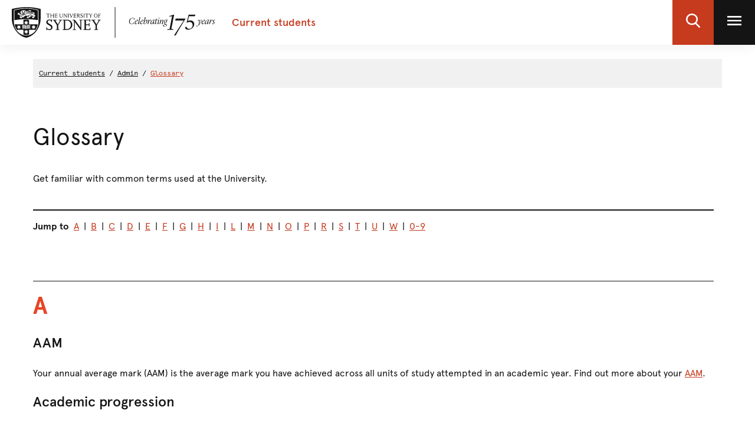

--- FILE ---
content_type: text/html;charset=utf-8
request_url: https://www.sydney.edu.au/students/glossary.html
body_size: 20229
content:

<!DOCTYPE HTML>
<html lang="en-US">
    <head>
    <meta http-equiv="content-type" content="text/html; charset=UTF-8"/>
    <meta name="keywords" content="Glossary"/>
    <meta name="description" content="Common terms used at the University alphabetised for easy reference. "/>
    
    
    
    

    








    

	<meta charset="utf-8"/>
	<meta http-equiv="X-UA-Compatible" content="IE=edge"/>
	<meta http-equiv="content-type" content="text/html; charset=UTF-8"/>
	<meta name="viewport" content="width=device-width, initial-scale=1"/>
	<meta name="exf-header-data-path" content="/content/experience-fragments/corporate/header/students-local-site/jcr:content/root/exf_header_standalon.model.json"/>
	<meta name="languages" content="en-US=English"/>
	<meta name="is-editing-mode" content="false"/>

	<script defer="defer" type="text/javascript" src="https://rum.hlx.page/.rum/@adobe/helix-rum-js@%5E2/dist/rum-standalone.js" data-routing="env=prod,tier=publish,ams=University of Sydney"></script>
<link rel="preload" href="/content/dam/corporate/ex/images/web-uplift/175-black.svg" as="image" type="image/svg" fetchpriority="high"/>
	<link rel="preload" href="/content/dam/corporate/ex/images/web-uplift/175-white.svg" as="image" type="image/svg" fetchpriority="high"/>

	
	<link href="https://static.cloud.coveo.com/atomic/v3.13/themes/coveo.css" rel="stylesheet"/>
	
	    <link rel="stylesheet" href="/etc.clientlibs/corporate-commons/clientlibs/corporate-search.d63e01a6c5efe46c3b134e8f8e34529f.css" type="text/css">

	

	<!--corporate-svelte clientlibs loads as the first script-->
	
	    <script async src="/etc.clientlibs/corporate-commons/clientlibs/students-svelte-js.2b5a38be00d940e851bf39c80f6040ba.js"></script>

	
    
	
	    <script defer src="/etc.clientlibs/core/wcm/components/commons/site/clientlibs/container.027d01df25f17066242db969c9bf2ade.js"></script>
<script defer src="/etc.clientlibs/corporate-commons/clientlibs/frontend-js.b3ac944b14f864758861af789ba9b0a9.js"></script>

	

	
	    <link rel="stylesheet" href="/etc.clientlibs/corporate-commons/clientlibs/frontend-css.8f0ad0b7e5f521d27eb1e328d88c5098.css" type="text/css">

	

	
	    <link rel="stylesheet" href="/etc.clientlibs/corporate-commons/clientlibs/students-svelte-css.4f31e2f61281170f82f8e7b7da5e8357.css" type="text/css">

	

	<!-- end below lines of code added to load below category on corproate site only -->
	
	    <script src="/etc.clientlibs/corporate-commons/clientlibs/jquery.577ddf6779040ea52503746fdeece2ce.js"></script>

	
	

	

	
		<meta name="DC.Created" content="2026-01-09"/>
	
		<meta name="DC.Modified" content="09/01/2026"/>
	
	
		<meta name="article:tag" content="student-website:categories/administration/glossary"/>
	
	<meta name="google-site-verification" content="FicMLRy30eyM2MMmnBgnMozHQtXFS78YgnKHpGCcTVE"/>
	<meta name="google-site-verification" content="x3Z27qQGZ9nrjlRvhgiLO1vfwjCKMnNPBGgXfutaROI"/>
	<meta name="alexaVerifyID" content="Q2-0ySF2g20GteljJn9AeJRV01k"/>

	
	

	
    
        
            
            
            
            
            
                <!-- Launch tag --- Start -->
                <script type="text/javascript" src="//assets.adobedtm.com/84fa4ed6cd2d/93f43475a61e/launch-a9ab0e6066cc.min.js" async></script>
                <!-- Launch tag --- End -->
            
        
        
    


	
	<meta property="fb:admins" content="5755052206"/>
	<meta property="og:site_name" content="The University of Sydney"/>
	
	<meta property="og:type" content="website"/>
	<meta property="fb:app_id" content="2237644793183672"/>

	<meta name="twitter:card" content="summary_large_image"/>
	<meta name="twitter:site" content="@Sydney_Uni"/>
	<meta name="twitter:title" content="Glossary"/>
	<meta name="twitter:description" content="Common terms used at the University alphabetised for easy reference. "/>

	<meta property="og:title" content="Glossary"/>
	<meta property="og:description" content="Common terms used at the University alphabetised for easy reference. "/>
	<meta property="og:url" content="https://www.sydney.edu.au/students/glossary.html"/>

	

	
	
	<meta property="og:image" content="https://www.sydney.edu.au/content/dam/corporate/assets/default-hero.jpg"/>
	<meta property="og:image:secure_url" content="https://www.sydney.edu.au/content/dam/corporate/assets/default-hero.jpg"/>
	<meta name="twitter:image" content="https://www.sydney.edu.au/content/dam/corporate/assets/default-hero.jpg"/>
	

	

	

	<link rel="icon" type="image/png" href="/etc.clientlibs/corporate-commons/clientlibs/foundation/resources/corporate-frontend/assets/img/favicon/favicon-16x16.png" sizes="16x16"/>
<link rel="icon" type="image/png" href="/etc.clientlibs/corporate-commons/clientlibs/foundation/resources/corporate-frontend/assets/img/favicon/favicon-32x32.png" sizes="32x32"/>
<link rel="icon" type="image/png" href="/etc.clientlibs/corporate-commons/clientlibs/foundation/resources/corporate-frontend/assets/img/favicon/favicon-96x96.png" sizes="96x96"/>
<link rel="icon" type="image/vnd.microsoft.icon" href="/etc.clientlibs/corporate-commons/clientlibs/foundation/resources/corporate-frontend/assets/favicon/favicon.ico"/>

	
    <link rel="canonical" href="https://www.sydney.edu.au/students/glossary.html"/>


	    
	<script type="module" src="https://static.cloud.coveo.com/atomic/v3.13/atomic.esm.js"></script>
	
	<script type="module" src="/etc.clientlibs/corporate-commons/clientlibs/corporate-search.a6e2a76740ba945a80caac9d44ea5e22.js"></script>

    

    <title>Glossary - The University of Sydney</title>
</head>
    <body data-page-body-run-mode="default">





	
	
<div class="b-student-site__page b-page b-page--two-col
			b-js-remove-main-secondary-navigation b-js-dynamic-left-side-navigation
			b-js-anchor-scroll-hack" data-home-page-url="/students/home.html" data-home-page-name="Home">

    
    

    



	




    
        

<div data-m-el="m-js-global-nav" data-given-path="/content/experience-fragments/corporate/header/students-local-site/jcr:content/root/exf_header_standalon">
    
        <style>
            .m-local-desktop-nav {
                visibility: hidden;
            }
            .m-global-mobile-nav {
                visibility: visible;
            }
            @media (min-width: 992px) {
                .m-local-desktop-nav {
                    visibility:visible;
                }
                .m-global-mobile-nav {
                    visibility:hidden;
                }
            }
        </style>
        <!--/* DESKTOP NAVIGATION * /-->
        <div class="m-local-desktop-nav">
            <header class="m-grid m-grid--space-between m-grid--auto m-grid--flush m-grid--middle m-local-desktop-nav__header">
                <div class="m-grid__cell">
                    <div class="m-local-desktop-nav__logo-title-container">
                        <a href="https://sydney.edu.au/" class="m-logo m-local-desktop-nav__logo">
                            <img src="/content/dam/corporate/ex/images/web-uplift/175-black.svg" alt="University Home" height="52"/>
                        </a>
                        <a href="https://www.sydney.edu.au/content/students.html" class="m-link m-local-desktop-nav__link">
                            <h4 class="m-title m-local-desktop-nav__title" style="" data-type="">Current students</h4>
                        </a>
                    </div>
                </div>
                <div class="m-grid__cell">
                    <ul class="m-grid m-grid--middle m-grid--flush m-local-desktop-nav__level-one">
                        <li class="m-grid__cell">
                            <a data-custom-id="" data-testid="open search" role="button" class="m-clickable-icon m-clickable-icon--search-p1   m-clickable-icon--out m-clickable-icon--search-p1--out" href="javascript:void(0);" aria-label="open search" data-type="white">
                                <div class="m-icon-color-transition m-clickable-icon__icon m-clickable-icon--search-p1__icon m-icon-color-transition--out">
                                    <svg width="24" height="24" viewBox="0 0 24 24" fill="none" xmlns="http://www.w3.org/2000/svg">
                                        <path d="M23.6351 21.8602L17.7187 15.9194C19.2399 14.1735 20.0734 11.9768 20.0734 9.68999C20.0734 4.34701 15.5708 0 10.0367 0C4.50255 0 0 4.34701 0 9.68999C0 15.033 4.50255 19.38 10.0367 19.38C12.1143 19.38 14.0941 18.775 15.7868 17.6265L21.7482 23.6124C21.9974 23.8622 22.3325 24 22.6916 24C23.0316 24 23.3541 23.8749 23.5989 23.6474C24.119 23.1641 24.1356 22.3628 23.6351 21.8602ZM10.0367 2.52782C14.1273 2.52782 17.4551 5.74069 17.4551 9.68999C17.4551 13.6393 14.1273 16.8522 10.0367 16.8522C5.94608 16.8522 2.61827 13.6393 2.61827 9.68999C2.61827 5.74069 5.94608 2.52782 10.0367 2.52782Z" fill="#FFF"/>
                                    </svg>
                                </div>
                            </a>
                        </li>
                        <li class="m-grid__cell">
                            <a data-custom-id="local-nav-hamburger-btn" data-testid="open utility menu" role="button" class="m-clickable-icon m-clickable-icon--hamburger-p1   m-clickable-icon--out m-clickable-icon--hamburger-p1--out" href="javascript:void(0);" aria-label="open utility menu" data-type="white" aria-expanded="false">
                                <div class="m-icon-color-transition m-clickable-icon__icon m-clickable-icon--hamburger-p1__icon m-icon-color-transition--out">
                                    <svg aria-hidden="true" class="m-icon-color-transition__shadow" width="24" height="24" viewBox="0 0 24 24" fill="none" xmlns="http://www.w3.org/2000/svg">
                                        <path d="M24 20H0V17.3333H24V20ZM24 13.3333H0V10.6667H24V13.3333ZM24 6.66667H0V4H24V6.66667Z" fill="#E64626"/>
                                    </svg>
                                    <svg aria-hidden="true" class="m-icon-color-transition__in" width="24" height="24" viewBox="0 0 24 24" fill="none" xmlns="http://www.w3.org/2000/svg">
                                        <path d="M24 20H0V17.3333H24V20ZM24 13.3333H0V10.6667H24V13.3333ZM24 6.66667H0V4H24V6.66667Z" fill="#141414"/>
                                    </svg>
                                    <svg aria-hidden="true" class="m-icon-color-transition__out" width="24" height="24" viewBox="0 0 24 24" fill="none" xmlns="http://www.w3.org/2000/svg">
                                        <path d="M24 20H0V17.3333H24V20ZM24 13.3333H0V10.6667H24V13.3333ZM24 6.66667H0V4H24V6.66667Z" fill="#ffffff"/>
                                    </svg>
                                </div>
                            </a>
                        </li>
                    </ul>
                </div>
            </header>
            <div class="m-local-desktop-nav__nav-l1">
                <nav class="m-local-desktop-nav__nav-l1-inner" aria-label="local">
                    <ul class="m-grid m-grid--flush" aria-label="menu">
                        

                    </ul>
                </nav>
            </div>
        </div>
        
        <div class="m-content  m-global-mobile-nav m-webuplift-typography">
            <header class="m-grid m-global-mobile-nav__header">
                <div class="1/2 m-grid__cell m-global-mobile-nav__logo">
                    <a href="https://sydney.edu.au/" class="m-logo m-global-mobile-nav__logo">
                        <img src="/content/dam/corporate/ex/images/web-uplift/175-black.svg" alt="University Home" class="m-logo__image" height="40"/>
                    </a>
                </div>
                <div class="1/2 m-grid__cell m-global-mobile-nav__icons">
                    <div class="m-global-mobile-nav__icons__search">
                        <a style="cursor: default;" role="button" data-custom-id="" data-testid="close search" class="m-button-icon m-clickable-icon m-clickable-icon--p1  " aria-label="close search" href="javascript:void(0);" data-type="red">
                            <svg class="m-clickable-icon__icon m-clickable-icon--p1__icon" width="24" height="24" viewBox="0 0 24 24" fill="none" xmlns="http://www.w3.org/2000/svg">
                                <path d="M23.6351 21.8602L17.7187 15.9194C19.2399 14.1735 20.0734 11.9768 20.0734 9.68999C20.0734 4.34701 15.5708 0 10.0367 0C4.50255 0 0 4.34701 0 9.68999C0 15.033 4.50255 19.38 10.0367 19.38C12.1143 19.38 14.0941 18.775 15.7868 17.6265L21.7482 23.6124C21.9974 23.8622 22.3325 24 22.6916 24C23.0316 24 23.3541 23.8749 23.5989 23.6474C24.119 23.1641 24.1356 22.3628 23.6351 21.8602ZM10.0367 2.52782C14.1273 2.52782 17.4551 5.74069 17.4551 9.68999C17.4551 13.6393 14.1273 16.8522 10.0367 16.8522C5.94608 16.8522 2.61827 13.6393 2.61827 9.68999C2.61827 5.74069 5.94608 2.52782 10.0367 2.52782Z" fill="#E64626"/>
                            </svg>
                        </a>
                    </div>
                    <div class="m-global-mobile-nav__icons__hamburger">
                        <a style="cursor: default;" role="button" data-custom-id="" data-testid="Open menu" class="m-button-icon m-clickable-icon m-clickable-icon--p1  " aria-label="Open menu" href="javascript:void(0);" data-type="red">
                            <svg width="24" height="24" viewBox="0 0 24 24" fill="none" xmlns="http://www.w3.org/2000/svg">
                                <path d="M24 20H0V17.3333H24V20ZM24 13.3333H0V10.6667H24V13.3333ZM24 6.66667H0V4H24V6.66667Z" fill="#E64626"/>
                            </svg>
                        </a></div>
                </div>
            </header>
        </div>
    
</div>

        
    




	<div class="bodyContentContainer">
		<div class="darkener"></div>
		<div class="container">

			
			
			<div class="row">
				<div class="b-page__column">
					
    
        <div><div class="breadcrumbsModule">
	
    
    
			
            	<a data-value="Current students" id="breadcrumbs-current-students" class="breadcrumbs-current-students" href="https://www.sydney.edu.au/students/home.html">Current students</a>
				/
			
			
			
    		
    			
    		
     
    
    
			
            	<a data-value="Admin" data-parent="Current students" id="breadcrumbs-admin" class="breadcrumbs-admin" href="https://www.sydney.edu.au/students/browse.html?category=administration">Admin</a>
				/
			
			
			
    			
    		
    		
     
    
    
			
			
                <a data-value="Glossary" data-parent="Current students:Admin" id="breadcrumbs-glossary" class="breadcrumbs-glossary current" style="pointer-events: none; cursor: default;" href="https://www.sydney.edu.au/students/glossary.html">Glossary</a>
			
			
    			
    		
    		
     
</div>
</div>
    
    

				</div>
			</div>

			<div class="row">
				<div class="b-page__column b-page--two-col__content-wrapper" id="skip-to-content">

					
					
					<div class="pageTitleModule">
						<!-- /*For parent page, section title and section summary */ -->
						
							<div>

<h1 class="pageTitle b-student-site__section-title">
     
         Glossary
     
</h1>

</div>
							<div><div class="b-summary b-component b-text--size-larger cq-editable-inline-text">
     
         <p>Get familiar with common terms used at the University.</p>

     
</div></div>
						

						<!-- /*For child page, section title and section summary */ -->
						
					</div>

					<div class="clearfix"></div>

					<div class="row">
						
						<div class="b-page__column b-page--two-col__content">
							
							

							<div class="b-rule b-rule--heavy-top b-component--tighter"></div>

							
							
							<div class="clearfix"></div>

							
							<div>




    
    
    <div class="content-container-tipbox parbase">

<div class="b-text-image b-component ">

    
	
	
	    
	
    

    <div class="content-container richTextModule b-box--no-margin">
        <p><strong>Jump to</strong>  <a href="#a">A</a>  |  <a href="#b">B</a>  |  <a href="#c">C</a>  |  <a href="#d">D</a>  |  <a href="#e">E</a>  |  <a href="#f">F</a>  |  <a href="#g">G</a>  |  <a href="#h">H</a>  |  <a href="#i">I</a>  |  <a href="#l">L</a>  |  <a href="#m">M</a>  |  <a href="#n">N</a>  |  <a href="#O">O</a>  |  <a href="#p">P</a>  |  <a href="#r">R</a>  |  <a href="#s">S</a>  |  <a href="#t">T</a>  |  <a href="#u">U</a>  |  <a href="#w">W</a>  |  <a href="#0-9">0-9</a></p>

    </div>
    <div class="clearfix"></div>
</div>
</div>


    
    
    <div class="horizontal-line"><div class="clearfix"></div>

<hr class="b-horizontal-line
                    b-horizontal-line--light"/></div>


    
    
    <div class="content-container-tipbox parbase">

<div class="b-text-image b-component ">

    
	
	
	    
	
    

    <div class="content-container richTextModule b-box--no-margin">
        <h2 class="glossalpha"><a name="a" id="a"></a>A</h2>
<h3><a name="aam" id="aam"></a>AAM</h3>
<p>Your annual average mark (AAM) is the average mark you have achieved across all units of study attempted in an academic year. Find out more about your <a href="https://www.sydney.edu.au/students/weighted-average-mark.html#aam">AAM</a>.</p>
<h3><a id="academic-progression"></a>Academic progression</h3>
<p>Academic progression is the way we describe the progress you are making towards completing your degree requirements. There are procedures the University is required to follow if you’re not meeting progression. Find out more about <a href="https://www.sydney.edu.au/students/academic-progression.html">academic progression</a>.</p>
<h3><a name="academic-record" id="academic-record"></a>Academic record</h3>
<p>An official record of your study at the University. This includes your academic transcript and testamur. Find out more about <a href="https://www.sydney.edu.au/students/academic-records/transcript.html">academic records</a>.</p>
<h3><a name="advanced-coursework" id="advanced-coursework"></a>Advanced coursework</h3>
<p>Advanced coursework compromises 4000-level units which are available to students enrolled in a combined Bachelor of Advanced Studies degree. These units provide a greater intellectual challenge, enhanced knowledge, collaborative problem-solving and critical thinking.</p>
<h3><a name="alumni" id="alumni"></a>Alumni</h3>
<p>Once you graduate with a degree from the University you become a member of our alumni community. ‘Alumni’ is the plural form, referring to more than one former student.</p>
<h3><a name="appeal" id="appeal"></a>Appeal</h3>
<p>You may lodge an appeal against an academic or disciplinary decision made by the University. An academic decision is one that affects your academic assessment or progression within your award course. Disciplinary decisions are non-academic decisions, including the result of a misconduct investigation. Find out more about <a href="https://www.sydney.edu.au/students/academic-appeals.html">academic appeals</a>.</p>
<h3><a name="applicant" id="applicant"></a>Applicant</h3>
<p>You are an applicant when you are in the process of applying to an award course at the University of Sydney, or have received an offer but haven't yet accepted (this includes deferred offers).</p>
<h3><a id="AQF"></a>AQF</h3>
<p>The Australian Qualifications Framework (AQF) is the national policy that incorporates education and training qualifications into a national framework. AQF levels indicate the typical achievement of graduates who have been awarded a qualification at a certain level.</p>
<h3><a name="assessment" id="assessment"></a>Assessment</h3>
<p>The process of measuring your performance in a unit of study. Assessment tasks can include written or practical examinations, assignments, performances, portfolios, designs or constructions.</p>
<h3><a name="assumed-knowledge" id="assumed-knowledge"></a>Assumed knowledge</h3>
<p>For some courses or units of study, we assume you have reached a certain level of knowledge or have passed a relevant subject – this is called assumed knowledge. It often refers to a <a href="https://curriculum.nsw.edu.au/learning-areas">NSW Higher School Certificate (HSC) subject</a>, but equivalent subjects in other recognised secondary education (Year 12) qualifications will be accepted. For a guide to the standard required in other Year 12 qualifications, refer to the <a href="https://curriculum.nsw.edu.au/learning-areas">syllabus of HSC subjects</a>.</p>
<p><em>See also <a href="#prerequisite">prerequisite</a>.</em></p>
<h3><a name="attendance" id="attendance"></a>Attendance</h3>
<p>The requirement to attend and/or participate in lectures, seminars, tutorials, and practical work. You must meet a unit of study’s attendance requirements to continue taking the unit.</p>
<h3><a name="atar" id="atar"></a>Australia Tertiary Admission Rank (ATAR)</h3>
<p>The ATAR is a ranking between 0 and 99.95 that is allocated to all students who complete an Australian Year 12 (secondary school) qualification. It is a measure of the student’s overall academic achievement relative to other students who have undertaken an Australian Year 12 qualification. If you have completed another recognised secondary qualification your results will be translated to an ATAR equivalent to determine whether you have met the standard required for admission.</p>
<h3><a name="award-course" id="award-course"></a>Award course</h3>
<p>A course approved by the University’s governing bodies that leads to a qualification such as a bachelor’s degree or a master’s degree, or the award of a diploma or certificate.</p>
<p><a href="#">Back to top</a></p>

    </div>
    <div class="clearfix"></div>
</div>
</div>


    
    
    <div class="horizontal-line"><div class="clearfix"></div>

<hr class="b-horizontal-line
                    b-horizontal-line--light"/></div>


    
    
    <div class="content-container-tipbox parbase">

<div class="b-text-image b-component ">

    
	
	
	    
	
    

    <div class="content-container richTextModule b-box--no-margin">
        <h2 class="glossalpha"><a name="b" id="b"></a>B</h2>
<h3><a name="bridging-course" id="bridging-course"></a>Bridging course</h3>
<p>Short courses that cover <a href="#assumed-knowledge">assumed knowledge</a> required for some tertiary degrees (eg science and mathematics).</p>
<h3><a name="bursary" id="bursary"></a>Bursary</h3>
<p>A type of scholarship awarded on the basis of financial need, designed to help cover essential living and study expenses.</p>
<p><a href="#">Back to top</a></p>

    </div>
    <div class="clearfix"></div>
</div>
</div>


    
    
    <div class="horizontal-line"><div class="clearfix"></div>

<hr class="b-horizontal-line
                    b-horizontal-line--light"/></div>


    
    
    <div class="content-container-tipbox parbase">

<div class="b-text-image b-component ">

    
	
	
	    
	
    

    <div class="content-container richTextModule b-box--no-margin">
        <h2 class="glossalpha"><a name="c" id="c"></a>C</h2>
<h3><a name="candidature" id="candidature"></a>Candidature</h3>
<p>The period during which you are eligible to enrol at the University. It commences when you accept your offer.</p>
<h3><a name="capstone" id="capstone"></a>Capstone</h3>
<p>A unit of study that provides you with an opportunity to draw together the learning that has taken place during your course, synthesise it with your own learning and experience, and draw conclusions that form the basis for further investigation. You usually complete it as the final subject of a major or during the final year of your course.</p>
<h3><a name="census-date" id="census-date"></a>Census date</h3>
<p>The date when your enrolment in a unit of study becomes final. This means the unit of study will appear on your transcript and you are liable to pay fees. Find census dates on our <a href="https://www.sydney.edu.au/students/key-dates.html">Key dates</a> page.</p>
<h3><a name="certificate-of-current-enrolment" id="certificate-of-current-enrolment"></a>Certificate of current enrolment</h3>
<p>A document that demonstrates your current enrolment at the University. Find out more about <a href="https://www.sydney.edu.au/students/academic-records.html">certificates of current enrolment</a>.</p>
<h3><a name="combined-degree" id="combined-degree"></a>Combined degree</h3>
<p>A combination of two degrees that enable you to count a specific number of credit points towards the requirements for both courses. This allows you to complete a lower volume of learning than if the two degrees were taken separately.</p>
<h3><a name="commencing-student" id="commencing-student"></a>Commencing student</h3>
<p>When you are starting a new award course at the University.</p>
<h3><a name="commonwealth-assistance-form" id="commonwealth-assistance-form"></a>Commonwealth assistance form</h3>
<p>See <a href="#electronic-commonwealth-assistance-form">Electronic Commonwealth Assistance Form (eCAF)</a>.</p>
<h3><a name="commonwealth-assistance-notice" id="commonwealth-assistance-notice"></a>Commonwealth assistance notice (CAN)</h3>
<p>A document provided to you after census date which lists the units you enrolled in for that study period where you accessed Commonwealth assistance (either through a <a href="#commonwealth-supported-place">Commonwealth supported place</a> or a <a href="#hecs-help">HECS-HELP</a> loan).</p>
<h3><a name="commonwealth-supported-place" id="commonwealth-supported-place"></a>Commonwealth supported place</h3>
<p>The Australian Government subsidises your course fees and you pay the remainder as a student contribution.</p>
<h3><a id="complaint"></a>Complaint</h3>
<p>A complaint is any type of problem or concern about academic or non-academic matters that you raise with the University, and requires staff to work with you towards a resolution. It could be to do with your studies, student life, the University environment or the behaviour of a student or staff member. Find out more about <a href="https://www.sydney.edu.au/students/complaints.html">complaints</a>.</p>
<h3><a name="completion-letter" id="completion-letter"></a>Completion letter</h3>
<p>A document that proves completion of your qualification. It is available once your eligibility to graduate has been confirmed. Find out more about <a href="https://www.sydney.edu.au/students/academic-records/completion-letter.html">completion letters</a>.</p>
<h3><a id="concurrent-enrolment"></a>Concurrent enrolment</h3>
<p>Where you’ve received permission to enrol in more than one award course at the same time, or as part of an approved <a href="#combined-degree">combined</a>, <a href="#double-degree">double</a> or <a href="#dual-degree">dual</a> degree program.</p>
<h3><a name="conferral" id="conferral"></a>Conferral</h3>
<p>When you are awarded your award course at the University and are then able to use any associated titles. This happens before your graduation ceremony, if you choose to attend one.</p>
<h3><a name="continuing-student" id="continuing-student"></a>Continuing student</h3>
<p>When are currently enrolled and will be re-enrolling in your studies in the next study session.</p>
<h3><a name="core-unit" id="core-unit"></a>Core unit</h3>
<p>A compulsory unit of study that you need to complete to be awarded a particular minor, major, specialisation, program or degree.</p>
<h3><a name="co-requisite" id="co-requisite"></a>Co-requisite</h3>
<p>A unit of study that you must complete before, or at the same time as another unit of study.</p>
<p><em>See also <a href="#prerequisite">prerequisite</a> and <a href="#prohibition">prohibition</a>.</em></p>
<h3><a name="course" id="course"></a>Course</h3>
<p>A planned and structured sequence of learning and teaching that allows you to gain knowledge, skills and understanding.</p>
<h3><a name="course-transfer" id="course-transfer"></a>Course transfer</h3>
<p>When you change from one course to another, either within the University of Sydney or between institutions.</p>
<p><em>See also <a href="#transfer-internal">transfer (internal)</a> and <a href="#transfer-external">transfer (external)</a>.</em></p>
<h3><a id="coursework-award-course"></a>Coursework award course</h3>
<p>A course that is undertaken predominantly by coursework. All undergraduate award courses, graduate certificates, graduate diplomas, and masters degrees that comprise less than 66% research, are coursework award courses.</p>
<h3><a name="coursework-student" id="coursework-student"></a>Coursework student</h3>
<p>When you are enrolled in an undergraduate or postgraduate coursework award course at the University (includes the honours year of a bachelor's degree).</p>
<h3><a name="credit-for-previous-study" id="credit-for-previous-study"></a>Credit for previous study</h3>
<p>The recognition of previous studies, either at the University of Sydney or another institution, that can be granted as credit points towards your course.</p>
<p><em>See also <a href="#specific-credit">specific credit</a>, <a href="#non-specific-credit">non-specific credit</a> and <a href="#recognition-of-prior-learning">recognition of prior learning</a>.</em></p>
<h3><a name="credit-point" id="credit-point"></a>Credit point</h3>
<p>A credit point is the value that each unit of study (single subject) contributes towards the completion requirements for your course.</p>
<h3><a name="cricos" id="cricos"></a>CRICOS</h3>
<p>Australian education providers that offer courses to students studying in Australia on student visas, and the courses they offer, need to be registered with the Commonwealth Register of Institutions and Courses for Overseas Students (CRICOS).</p>
<h3><a id="cross-institutional-study"></a>Cross-institutional study</h3>
<p>Where you enrol, with permission of your program director, in units of study at another university or institution and have those units credited to your award course here at the University.</p>
<h3><a id="cross-semester-average-mark"></a>Cross-semester average mark (CSAM)</h3>
<p>The weighted average mark you have achieved across all units of study attempted in the CSAM period. The CSAM period includes all semesters required to complete at least 48 credit points. Find out more about your <a href="https://www.sydney.edu.au/students/weighted-average-mark.html#csam">CSAM</a>.</p>
<p><a href="#">Back to top</a></p>

    </div>
    <div class="clearfix"></div>
</div>
</div>


    
    
    <div class="horizontal-line"><div class="clearfix"></div>

<hr class="b-horizontal-line
                    b-horizontal-line--light"/></div>


    
    
    <div class="content-container-tipbox parbase">

<div class="b-text-image b-component ">

    
	
	
	    
	
    

    <div class="content-container richTextModule b-box--no-margin">
        <h2 class="glossalpha"><a name="d" id="d"></a>D</h2>
<h3><a name="deferral" id="deferral"></a>Deferral (also called ‘deferment’)</h3>
<p>When you receive an offer of admission to an award course at the University of Sydney, you may be able to postpone your offer for up to one year.</p>
<h3><a id="degree"></a>Degree</h3>
<p>A bachelor's, honours, master's or PhD qualification (does not include graduate diploma or graduate certificate).</p>
<h3><a name="department" id="department"></a>Department</h3>
<p>The academic unit responsible for teaching and examining your unit of study. It may also be called a school, centre or unit within the University.</p>
<h3><a name="departmental-permission" id="departmental-permission"></a>Departmental permission</h3>
<p>Some units of study require approval from a faculty or school before you’re able to enrol (for example because there are a limited number of places available). You will be prompted to apply for permission when you select the unit in Sydney Student.</p>
<h3><a name="discipline" id="discipline"></a>Discipline</h3>
<p>An intellectual community based on an internationally recognised field of inquiry. For example, the discipline of Business Law within the University of Sydney Business School.</p>
<h3><a name="discontinuation-course" id="discontinuation-course"></a>Discontinuation (course)</h3>
<p>When you <a href="https://www.sydney.edu.au/students/discontinue-course.html">withdraw from your award course</a>. Discontinuation means you are no longer admitted to candidature and cease to be a student at the University.</p>
<h3><a name="discontinuation-uos" id="discontinuation-uos"></a>Discontinuation (unit of study)</h3>
<p>When you <a href="https://www.sydney.edu.au/students/discontinue-unit-of-study.html">withdraw from an individual unit of study</a>. Any unit of study discontinued before the census date will not appear on your transcript.</p>
<h3><a name="domestic-student" id="domestic-student"></a>Domestic student</h3>
<p>You are a domestic student if you are an Australian or New Zealand citizen (including dual citizens), a permanent resident of Australia or hold a permanent Australian humanitarian visa.</p>
<h3>Double counting </h3>
<p>In some circumstances one unit of study can count towards more than one course component - this is called double counting. You can double count 1000-level core units towards two majors if those 1000-level core units overlap. As this is double counted manually, the overlapping core unit won’t show as being counted towards your second major in Sydney Student. </p>
<h3><a name="double-degree" id="double-degree"></a>Double degree</h3>
<p>When you complete two separate qualifications in succession, where no units are credited towards both qualifications. For example, you can undertake an undergraduate degree followed by a specific postgraduate program, for example the Bachelor of Science and Master of Nutrition and Dietetics.</p>
<h3><a name="downgrade" id="downgrade"></a>Downgrade</h3>
<p>A downgrade is a transfer to a related lower level award course that has been previously approved by your faculty or school. You can enrol in your new course and continue your studies without discontinuing your current course. For example you are undertaking the Bachelor of Commerce and Bachelor of Advanced Studies, and change to the Bachelor of Commerce.</p>
<h3><a id="dual-degree"></a>Dual degree</h3>
<p>Where you complete two combined coursework degree programs, one offered at the University of Sydney and the other at a partner institution. Bachelor dual degrees are four years full-time requiring two years study at the partner institution and two years at the University of Sydney.</p>
<p><a href="#">Back to top</a></p>

    </div>
    <div class="clearfix"></div>
</div>
</div>


    
    
    <div class="horizontal-line"><div class="clearfix"></div>

<hr class="b-horizontal-line
                    b-horizontal-line--light"/></div>


    
    
    <div class="content-container-tipbox parbase">

<div class="b-text-image b-component ">

    
	
	
	    
	
    

    <div class="content-container richTextModule b-box--no-margin">
        <h2 class="glossalpha"><a name="e" id="e"></a>E</h2>
<h3><a id="early-exit"></a>Early exit</h3>
<p>An early exit allows you to graduate with a lower award course once you have met the requirements of the lower course. For example you are undertaking the Bachelor of Commerce and Bachelor of Advanced Studies, and change to the Bachelor of Commerce once you’ve completed the requirements for the Bachelor of Commerce.</p>
<h3><a name="elective-unit" id="elective-unit"></a>Elective unit</h3>
<p>Units of study selected by you, according to your need or interests. You can choose from lists of electives in your handbook.</p>
<h3><a id="electronic-commonwealth-assistance-form"></a>Electronic Commonwealth Assistance Form (eCAF)</h3>
<p>An Australian Government form that you need to complete before the relevant <a href="#census-date">census date</a> if you want to enrol in a <a href="#commonwealth-supported-place">Commonwealth supported place</a> or apply for a HELP loan.</p>
<h3><a name="electronic-confirmation-of-enrolment" id="electronic-confirmation-of-enrolment"></a>Electronic Confirmation of Enrolment (eCoE)</h3>
<p>A document issued to international students by the University that you need as evidence to apply for a student visa. It confirms your eligibility to enrol in your course at the University and contains information about your course and duration of study.</p>
<h3><a name="embedded-program" id="embedded-program"></a>Embedded program</h3>
<p>A sequence of linked courses in very similar academic or professional areas that allows you to:</p>
<ul>
<li>complete one course then progress to a higher-level course</li>
<li>earn credit points from units of study that can be counted towards another linked course.</li>
</ul>
<p>For instance, the Graduate Certificate in Commerce is embedded in the Master of Commerce.</p>
<h3><a name="enrolment" id="enrolment"></a>Enrolment</h3>
<p>The process that secures your place in a course at the University. It includes accepting the University's conditions of being a student and selecting units of study for the coming semester or year. For research students, the process involves selecting your program of research to be undertaken and start date. Find out more about <a href="https://www.sydney.edu.au/students/enrol-in-a-new-course.html">enrolling</a> or <a href="https://www.sydney.edu.au/students/re-enrol.html">re-enrolling</a> in your course.</p>
<h3><a id="exception"></a>Enrolment exception request</h3>
<p>There are certain unit and course rules that may prevent you from being able to confirm your selections during unit of study selection. If you believe you are eligible for an exception to these rules you can submit an enrolment exception request. Find out more about <a href="https://www.sydney.edu.au/students/selecting-units-in-sydney-student/enrolment-exception-requests.html">enrolment exception requests</a>.</p>
<h3><a name="equivalent-full-time-student-load" id="equivalent-full-time-student-load"></a>Equivalent full-time student load (EFTSL)</h3>
<p>A measure representing the annual study load that you would undertake in a course on a full-time basis.</p>
<h3><a name="examination" id="examination"></a>Examination</h3>
<p>A form of assessment, an examination is a formal test that assesses your knowledge and ability in a particular area. Find our more about <a href="https://www.sydney.edu.au/students/exams.html">examinations</a>.</p>
<h3><a name="exchange" id="exchange"></a>Exchange</h3>
<p>Through the international exchange program, students can study at a partner university overseas. As an outbound exchange student, you remain enrolled at the University of Sydney and continue to pay tuition fees and other student fees while studying part of your degree overseas. Note that your fees may vary and will be set by your faculty. As an inbound exchange student, you will come to the University of Sydney and remain enrolled at your home institution. Find out more about <a href="https://www.sydney.edu.au/students/study-overseas.html">outbound exchange</a> and <a href="https://www.sydney.edu.au/study/student-life/student-exchange.html">inbound exchange</a>.</p>
<h3><a id="exclusion-unsatisfactory-academic-progress"></a>Exclusion (unsatisfactory academic progress)</h3>
<p>You may be excluded from a unit of study, award course or faculty or school for unsatisfactory academic progress. You will first be asked to 'show good cause' for why you should be allowed to re-enrol. If you do not provide an explanation, or your explanation is unsatisfactory, you will be excluded. If you are excluded from your award course, this means you are no longer admitted to candidature and cease being a student. You may apply to the faculty or school for permission to re-enrol after a specified time period (usually four semesters).</p>
<h3><a id="exclusion-misconduct"></a>Exclusion (misconduct)</h3>
<p>You may be excluded for a period of time from your candidature at the University if found guilty of misconduct. Exclusion means that, for the period stated, that you will not receive results, be allowed to graduate or re-enrol in any course at the University.</p>
<h3><a name="expulsion" id="expulsion"></a>Expulsion</h3>
<p>Your candidature may be terminated as the result of serious disciplinary action or misconduct at the University. Expulsion means that you will not receive results, be allowed to graduate or re-enrol in any course at the University.</p>
<p><a href="#">Back to top</a></p>

    </div>
    <div class="clearfix"></div>
</div>
</div>


    
    
    <div class="horizontal-line"><div class="clearfix"></div>

<hr class="b-horizontal-line
                    b-horizontal-line--light"/></div>


    
    
    <div class="content-container-tipbox parbase">

<div class="b-text-image b-component ">

    
	
	
	    
	
    

    <div class="content-container richTextModule b-box--no-margin">
        <h2 class="glossalpha"><a name="f" id="f"></a>F</h2>
<h3><a name="faculty" id="faculty"></a>Faculty</h3>
<p>The primary academic grouping within the University, made up of broad complementary disciplinary groups, in which teaching and research are delivered. Faculties are further organised into narrower groups (ie, schools and departments or disciplines) to support collaboration in research and teaching.</p>
<h3><a id="fee-help"></a>FEE-HELP</h3>
<p>A loan, through the Australian Government, available to eligible students to pay their full fee-paying tuition fees.</p>
<h3><a name="fees" id="fees"></a>Fees</h3>
<p>An amount of money that you are required to pay for <a href="#tuition-fees">tuition</a> and/or <a href="#student-services-amenities-fee">student services and amenities</a>.<a href="#tuition-fees"></a><a href="#tuition-fee"></a></p>
<h3><a name="financial-liability" id="financial-liability"></a>Financial liability</h3>
<p>Your financial responsibility for <a href="#tuition-fees">tuition fees</a> or student contributions. This includes when you defer payment using a HELP loan.</p>
<h3><a id="financial-statement"></a>Financial Statement</h3>
<p>Once you have enrolled you will be issued with a financial statement through Sydney Student. This outlines your fees for your enrolled units of study.</p>
<h3><a name="full-time-study" id="full-time-study"></a>Full-time study</h3>
<p>For domestic students, you'll generally be considered full time if you are undertaking 18 credit points or more in a teaching period. Most full-time students will complete 24 credit points each teaching period.</p>
<p>If you’re a student visa holder you need to enrol in a minimum of 24 credit points during each teaching period. At least 18 credit points need to be completed in the semester session, or in sessions other than an intensive session.</p>
<p><a href="#">Back to top</a></p>

    </div>
    <div class="clearfix"></div>
</div>
</div>


    
    
    <div class="horizontal-line"><div class="clearfix"></div>

<hr class="b-horizontal-line
                    b-horizontal-line--light"/></div>


    
    
    <div class="content-container-tipbox parbase">

<div class="b-text-image b-component ">

    
	
	
	    
	
    

    <div class="content-container richTextModule b-box--no-margin">
        <h2 class="glossalpha"><a name="g" id="g"></a>G</h2>
<h3><a name="grade" id="grade"></a>Grade</h3>
<p>The outcome you receive for a unit of study based on the assessments completed. Your grades are displayed on your academic transcript as a result code. Find out more about <a href="https://www.sydney.edu.au/students/guide-to-grades.html">grades</a>.</p>
<h3><a name="graduand" id="graduand"></a>Graduand</h3>
<p>A person who has completed the requirements for their award course but the award has not yet been <a href="#conferral">conferred</a>.</p>
<h3><a name="graduate" id="graduate"></a>Graduate</h3>
<p>A person who has completed the requirements for their award course and had the award <a href="#conferral">conferred</a>.<a href="#conferral"></a></p>
<h3><a name="graduate-entry-course" id="graduate-entry-course"></a>Graduate-entry course</h3>
<p>A bachelor’s (undergraduate) or master’s (postgraduate) course that requires you to have completed a particular undergraduate course first, as a prerequisite for entry.</p>
<h3><a name="graduation" id="graduation"></a>Graduation</h3>
<p>The process where we <a href="#conferral">confer</a> your degree. You can choose to attend an optional graduation ceremony at a later date.</p>
<h3><a id="graduation-ceremony"></a>Graduation ceremony</h3>
<p>An optional ceremony where you’ll receive your <a href="#testamur">testamur</a> and can celebrate your academic achievements with us.</p>
<p><a href="#">Back to top</a></p>

    </div>
    <div class="clearfix"></div>
</div>
</div>


    
    
    <div class="horizontal-line"><div class="clearfix"></div>

<hr class="b-horizontal-line
                    b-horizontal-line--light"/></div>


    
    
    <div class="content-container-tipbox parbase">

<div class="b-text-image b-component ">

    
	
	
	    
	
    

    <div class="content-container richTextModule b-box--no-margin">
        <h2 class="glossalpha"><a name="h" id="h"></a>H</h2>
<h3><a id="hecs-help"></a>HECS-HELP</h3>
<p>A loan, through the Australian Government, available to Commonwealth supported students to pay for the student contribution amount of their fees.</p>
<h3><a name="hdr-student" id="hdr-student"></a>Higher degree by research (HDR) student</h3>
<p>You are considered a HDR or ‘research’ student when enrolled in a postgraduate research course. This means at least two thirds of the overall course requirements involve undertaking supervised research over a set time period and lead to the production of a thesis or other piece of written or creative work.</p>
<h3><a name="honours" id="honours"></a>Honours</h3>
<p>Some degrees may be completed 'with honours'. Honours differs depending on the degree, and usually involves the completion of additional independent learning, including a large project and advanced-level coursework, or high-level achievement over all years of the course.</p>
<p><a href="#">Back to top</a></p>

    </div>
    <div class="clearfix"></div>
</div>
</div>


    
    
    <div class="horizontal-line"><div class="clearfix"></div>

<hr class="b-horizontal-line
                    b-horizontal-line--light"/></div>


    
    
    <div class="content-container-tipbox parbase">

<div class="b-text-image b-component ">

    
	
	
	    
	
    

    <div class="content-container richTextModule b-box--no-margin">
        <h2 class="glossalpha"><a name="i" id="i"></a>I</h2>
<h3><a id="industry-and-community-project-units"></a>Industry and Community Project Units (ICPU)</h3>
<p>A unit of study which provides you the opportunity to work on authentic problems and issues with external partners from industry, community and government organisations. ICPUs are 3000 and 4000-level units.</p>
<h3><a id="intensive-session"></a>Intensive session</h3>
<p>Some units of study are run outside of the dates for Semester 1 and Semester 2 (eg during Intensive January). In these intensive sessions you have the opportunity to complete study in addition to units you take during Semester 1 or Semester 2.</p>
<h3><a id="internal-course-application"></a>Internal course application</h3>
<p>Currently enrolled students who meet eligibility criteria can apply in Sydney Student to change courses at the University. Your application will be assessed based on your ATAR or your academic performance at the University.</p>
<h3><a name="international-student" id="international-student"></a>International student</h3>
<p>You are an international student if you are not an Australian or New Zealand citizen (or dual citizen of Australia or New Zealand), a permanent resident of Australia or a holder of a permanent Australian humanitarian visa. To enrol at university, international students need to hold an appropriate visa that allows them to study in Australia.</p>
<h3><a name="institute" id="institute"></a>Institute</h3>
<p>Conducts research on specific topics.</p>
<p><a href="#">Back to top</a></p>

    </div>
    <div class="clearfix"></div>
</div>
</div>


    
    
    <div class="horizontal-line"><div class="clearfix"></div>

<hr class="b-horizontal-line
                    b-horizontal-line--light"/></div>


    
    
    <div class="content-container-tipbox parbase">

<div class="b-text-image b-component ">

    
	
	
	    
	
    

    <div class="content-container richTextModule b-box--no-margin">
        <h2 class="glossalpha"><a name="l" id="l"></a>L</h2>
<h3><a id="last-day-to-add"></a>Last day to add (LDA)</h3>
<p>The last day you're able to enrol in a unit of study in a particular session. Each session has its own LDA. Find LDA dates on our <a href="https://www.sydney.edu.au/students/key-dates.html">Key dates</a> page.</p>
<h3><a name="leave-of-absence" id="leave-of-absence"></a>Leave of Absence</h3>
<p>As a research student, you may request a leave of absence from your course for less than one research period. Find out more about <a href="https://www.sydney.edu.au/research/graduate-research/current-students/candidature.html#leave">requesting leave from your research</a>.</p>
<h3><a name="lecture" id="lecture"></a>Lecture</h3>
<p>A formal presentation to a large group of students by a lecturer.</p>
<p><a href="#">Back to top</a></p>

    </div>
    <div class="clearfix"></div>
</div>
</div>


    
    
    <div class="horizontal-line"><div class="clearfix"></div>

<hr class="b-horizontal-line
                    b-horizontal-line--light"/></div>


    
    
    <div class="content-container-tipbox parbase">

<div class="b-text-image b-component ">

    
	
	
	    
	
    

    <div class="content-container richTextModule b-box--no-margin">
        <h2 class="glossalpha"><a name="m" id="m"></a>M</h2>
<h3><a name="major" id="major"></a>Major</h3>
<p>A defined sequence of units of study that develops your depth of expertise in a field of study. In undergraduate degrees, a major is exactly 48 credit points. Majors are recorded on your academic transcript.</p>
<h3><a name="minor" id="minor"></a>Minor</h3>
<p>A defined sequence of units of study that develops your expertise in a field of study. In undergraduate degrees, a minor is exactly 36 credit points. Minors are recorded on your academic transcript.</p>
<p><a href="#">Back to top</a></p>

    </div>
    <div class="clearfix"></div>
</div>
</div>


    
    
    <div class="horizontal-line"><div class="clearfix"></div>

<hr class="b-horizontal-line
                    b-horizontal-line--light"/></div>


    
    
    <div class="content-container-tipbox parbase">

<div class="b-text-image b-component ">

    
	
	
	    
	
    

    <div class="content-container richTextModule b-box--no-margin">
        <h2 class="glossalpha"><a name="n" id="n"></a>N</h2>
<h3><a name="non-award-course" id="non-award-course"></a>Non-award course</h3>
<p>Studies undertaken that do not lead to an award from the University. Non-award courses include <a href="https://www.sydney.edu.au/study/study-options/professional-development-short-courses.html">professional development programs</a>.</p>
<h3><a name="non-specific-credit" id="non-specific-credit"></a>Non-specific (unspecified) credit</h3>
<p>You may be granted credit for a certain number of credit points at a particular level. These credit points may be allocated to a particular subject area but not to a specific unit of study.</p>
<p><em>See also <a href="#specific-credit">specific credit</a>.</em></p>
<p><a href="#">Back to top</a></p>

    </div>
    <div class="clearfix"></div>
</div>
</div>


    
    
    <div class="horizontal-line"><div class="clearfix"></div>

<hr class="b-horizontal-line
                    b-horizontal-line--light"/></div>


    
    
    <div class="content-container-tipbox parbase">

<div class="b-text-image b-component ">

    
	
	
	    
	
    

    <div class="content-container richTextModule b-box--no-margin">
        <h2 class="glossalpha"><a name="O" id="O"></a>O</h2>
<h3><a name="open-learning-environment" id="open-learning-environment"></a>Open Learning Environment (OLE)</h3>
<p>The Open Learning Environment (OLE) is a collection of units of study that let you extend your knowledge by exploring other fields of study. Depending on your degree, you may be required to take credit point OLE units.</p>
<h3><a id="os-help"></a>OS-HELP</h3>
<p>A loan, through the Australian Government, for Commonwealth supported students who want to study some of their course overseas.</p>
<h3><a id="overlapping-units"></a>Overlapping unit</h3>
<p>Units that exist in two different majors and minors as core and selective units. Sometimes referred to as cross-counted, double-counted or cross-listed units.</p>
<p><a href="#">Back to top</a></p>

    </div>
    <div class="clearfix"></div>
</div>
</div>


    
    
    <div class="horizontal-line"><div class="clearfix"></div>

<hr class="b-horizontal-line
                    b-horizontal-line--light"/></div>


    
    
    <div class="content-container-tipbox parbase">

<div class="b-text-image b-component ">

    
	
	
	    
	
    

    <div class="content-container richTextModule b-box--no-margin">
        <h2 class="glossalpha"><a name="p" id="p"></a>P</h2>
<h3><a name="part-time-study" id="part-time-study"></a>Part-time study</h3>
<p>Domestic students may be allowed to complete some courses on a part-time basis – completing less than the minimum full-time study load of 18 credit points per teaching period.</p>
<h3><a name="personal-timetable" id="personal-timetable"></a>Personal timetable</h3>
<p>A weekly schedule of classes for your enrolled units of study. It lists the location, time and duration of your classes. Find out more about <a href="https://www.sydney.edu.au/students/timetables.html">timetables</a>.</p>
<h3><a name="postgraduate" id="postgraduate"></a>Postgraduate</h3>
<p>A course leading to the award of a graduate certificate, graduate diploma, master's degree or doctorate. A postgraduate award usually requires previous completion of a relevant undergraduate (bachelor's) degree or diploma. It can also refer to a student studying a postgraduate course.</p>
<h3><a id="postgraduate-research-support-scheme"></a>Postgraduate Research Support Scheme (PRSS)</h3>
<p>Provides University funding for research students to attend conferences, support your fieldwork or specialist services.</p>
<h3><a name="prerequisite" id="prerequisite"></a>Prerequisite</h3>
<p>A course prerequisite is a subject you need to have completed at the required standard to be eligible for admission to a course at the University.</p>
<p>Some units of study have a prerequisite. This is a requirement that needs to be completed before you are able to take the unit, such as already having completed a particular unit of study or a certain number of credit points.</p>
<h3><a name="program" id="program"></a>Program</h3>
<p>A combination of units of study that develops expertise across several disciplines or a professional or specialist field. It includes at least one recognised major in a field of study. Programs are larger volumes of study – in a specified area – than a 48 credit point major. They are also designed to ensure that industry or employment needs are met and are recorded on your student transcript.</p>
<h3><a name="progression" id="progression"></a>Progression</h3>
<p><em>See <a href="#academic-progression">Academic progression</a>.</em></p>
<h3><a name="prohibition" id="prohibition"></a>Prohibition</h3>
<p>Some units of study have one or more prohibitions. These are other units of study that have a significant overlap in content. You cannot enrol in the unit of study if you have already completed one of the prohibited units.</p>
<p><a href="#">Back to top</a></p>

    </div>
    <div class="clearfix"></div>
</div>
</div>


    
    
    <div class="horizontal-line"><div class="clearfix"></div>

<hr class="b-horizontal-line
                    b-horizontal-line--light"/></div>


    
    
    <div class="content-container-tipbox parbase">

<div class="b-text-image b-component ">

    
	
	
	    
	
    

    <div class="content-container richTextModule b-box--no-margin">
        <h2 class="glossalpha"><a name="r" id="r"></a>R</h2>
<h3><a name="re-allocate-units" id="re-allocate-units"></a>Re-allocate units</h3>
<p>During enrolment, the units of study you select need to be allocated to a specific unit collection within Sydney Student (eg. ‘Table A Junior'). If you want to change a unit of study to a different unit collection or change your major/specialisation, you must re-allocate your units. Find out more about <a href="https://www.sydney.edu.au/students/selecting-units-in-sydney-student.html">selecting units in Sydney Student</a>.</p>
<h3><a name="recommencing-student" id="recommencing-student"></a>Recommencing student</h3>
<p>When you have been on a break from your studies (such as suspension) and are returning in the next study session.</p>
<h3><a name="re-enrolment" id="re-enrolment"></a>Re-enrolment</h3>
<p>The process that current students undertake at the end of each year to maintain their place in their course. This includes accepting the University's conditions of studying and enrolling in units of study for the following academic year. Find out more about <a href="https://www.sydney.edu.au/students/re-enrol.html">re-enrolling</a>.</p>
<h3><a name="recognition-of-prior-learning" id="recognition-of-prior-learning"></a>Recognition of prior learning</h3>
<p>If you have completed previous studies in a related area or have relevant work experience, you can apply to have this recognised at the University. This may be granted as <a href="#credit-for-previous-study">credit</a>, a <a href="#reduced-volume-of-learning">reduced volume of learning</a>, or a waiver to complete a compulsory or pre-requisite unit.</p>
<h3><a id="reduced-study-load"></a>Reduced study load (RSL)</h3>
<p>Student visa holders are required to enrol in a full-time study load of 24 credit points per teaching period. Eligible students may be able to apply for a reduced study load to enrol in less than the full-time amount.</p>
<h3><a name="reduced-volume-of-learning" id="reduced-volume-of-learning"></a>Reduced Volume of Learning (RVL)</h3>
<p>Reduced Volume of Learning provides <a href="#recognition-of-prior-learning">recognition for previous study</a> and/or relevant work experience. The number of credit points you need to complete for your award course is reduced.</p>
<h3><a name="research-period" id="research-period"></a>Research Period</h3>
<p>If you are a research student, the duration of your candidature is measured in research periods. There are <a href="https://www.sydney.edu.au/research/graduate-research/current-students.html#dates">four research periods per year</a> - approximately two per semester.</p>
<h3><a name="research-training-program" id="research-training-program"></a>Research Training Program (RTP)</h3>
<p>Scholarships provided by the Australian government to support eligible domestic and international students undertaking postgraduate research degrees. They provide an offset for tuition fees and/or living costs.</p>
<h3><a name="results-notice" id="results-notice"></a>Results notice</h3>
<p>Once results have been released, you can view your results notice online through Sydney Student. This unofficial document shows the results for each of your units of study.</p>
<p><a href="#">Back to top</a></p>

    </div>
    <div class="clearfix"></div>
</div>
</div>


    
    
    <div class="horizontal-line"><div class="clearfix"></div>

<hr class="b-horizontal-line
                    b-horizontal-line--light"/></div>


    
    
    <div class="content-container-tipbox parbase">

<div class="b-text-image b-component ">

    
	
	
	    
	
    

    <div class="content-container richTextModule b-box--no-margin">
        <h2 class="glossalpha"><a name="s" id="s"></a>S</h2>
<h3><a id="sa-help"></a>SA-HELP</h3>
<p>A loan, through the Australian Government, available to eligible students to pay for all or part of their <a href="#student-services-amenities-fee">SSAF</a>.</p>
<h3><a name="sam" id="sam"></a>SAM</h3>
<p>Your semester average mark (SAM) is the average mark you have achieved across all units of study attempted in a semester. Find out more about your SAM on our <a href="https://www.sydney.edu.au/students/weighted-average-mark.html">Weighted average mark</a> page.</p>
<h3><a name="sanction" id="sanction"></a>Sanction</h3>
<p>A restriction or penalty that may be applied, if, for example, you do not pay your fees on time. The sanction will limit your access to University resources and processes (such as accessing results or graduating).</p>
<h3><a name="scholarship" id="scholarship"></a>Scholarship</h3>
<p>A form of support, usually financial, provided to assist in your continued education. Scholarships are usually granted on the basis of academic achievement and/or financial need.</p>
<h3><a name="faculty-school" id="faculty-school"></a>School (within a faculty)</h3>
<p>An academic unit within a faculty where staff have a common disciplinary and/or inter-disciplinary research and teaching responsibility.</p>
<p><em>See also <a href="#university-school">University school</a>.</em></p>
<h3><a id="selective"></a>Selective unit</h3>
<p>For some degrees you may be required to, or can choose to, complete a number of credit points of selective units. These will be listed in your handbook for your major, minor or specialisation.</p>
<h3><a name="semester" id="semester"></a>Semester</h3>
<p>The main teaching block or session; about 16 weeks in duration, during a teaching period. There are two semesters each year: Semester 1 (S1C) usually runs from late February to June, and Semester 2 (S2C) from late July to November. Find key dates on our <a href="https://www.sydney.edu.au/students/key-dates.html">Key dates</a> page.</p>
<h3><a name="session" id="session"></a>Session</h3>
<p>Units of study are run during a set period of time known as a session. Each teaching period consists of multiple sessions, including a semester session and intensive sessions. Find key dates for sessions on our <a href="https://www.sydney.edu.au/students/key-dates.html">Key dates</a> page.</p>
<h3><a name="show-good-cause" id="show-good-cause"></a>Show good cause</h3>
<p>If you have not met the <a href="#academic-progression">progression</a> requirements of your course, your faculty or school may request that you 'show good cause' for why you should be allowed to re-enrol.</p>
<h3><a name="simple-extension" id="simple-extension"></a>Simple extension</h3>
<p>An informal arrangement made with your unit of study coordinator to permit late submission of work. Find out more about <a href="https://www.sydney.edu.au/students/simple-extensions.html">simple extensions</a>.</p>
<h3><a name="special-arrangement" id="special-arrangement"></a>Special arrangement</h3>
<p>An arrangement that is made if an essential commitment affects your ability to complete an assessment or attend an exam.</p>
<h3><a name="special-consideration" id="special-consideration"></a>Special consideration</h3>
<p>You may apply for special consideration if you suffer from an illness, injury or misadventure that significantly affects your performance in an assessment item (or multiple assessment items). This will be taken into account when assessing your performance. Find out more about <a href="https://www.sydney.edu.au/students/special-consideration.html">special consideration</a>.</p>
<h3><a name="specialisation" id="specialisation"></a>Specialisation</h3>
<p>The disciplinary or professional expertise developed for a profession or career in a professional or specialist bachelor's degree or postgraduate degree.</p>
<h3><a name="specific-credit" id="specific-credit"></a>Specific credit</h3>
<p>When you have previously studied a unit of study - at another institution - that is an exact equivalent to a unit of study at the University of Sydney, you will be granted specific credit for that unit. This means you will not need to complete the unit here.</p>
<p><em>See also <a href="#non-specific-credit">non-specific credit</a>.</em></p>
<h3><a name="statutory-declaration" id="statutory-declaration"></a>Statutory declaration</h3>
<p>A statutory declaration is a signed, written statement that allows a person to declare something to be true in the presence of an authorised witness – usually a Justice of the Peace, a lawyer or a notary public.</p>
<h3><a name="stream" id="stream"></a>Stream</h3>
<p>A version of a course that is linked to a common or parent course but is treated as a separate course for admission purposes. For example, Bachelor of Arts (International and Global Studies).</p>
<h3><a name="student" id="student"></a>Student</h3>
<p>You are a student if you are currently admitted to candidature (your offer has been accepted) at the University. This includes if you are enrolled in non-award units of study or are on exchange or study abroad.</p>
<h3><a name="student-card" id="student-card"></a>Student card</h3>
<p>Your student card is issued once you enrol and identifies you as a student of the University. It can be used for printing (using SydPay), borrowing from the Library, accessing certain buildings, claiming student discounts, and to identify you for administrative purposes, such as during exams. You can also download a digital version of your student card. Find our more about your <a href="https://www.sydney.edu.au/students/student-cards.html">student card</a>.</p>
<h3><a name="student-centre" id="student-centre"></a>Student Centre</h3>
<p>Your first point of contact for assistance with matters related to your candidature and administration. You can make an enquiry online, call or visit us face-to-face. Find out how to <a href="https://www.sydney.edu.au/students/student-contacts-enquiries.html">contact the Student Centre</a>.</p>
<h3><a name="student-identification-number" id="student-identification-number"></a>Student Identification Number (SID)</h3>
<p>A unique nine-digit number that identifies you as a student at the University. Your SID remains the same throughout your studies at the University.</p>
<h3><a id="student-services-amenities-fee"></a>Student Services and Amenities Fee (SSAF)</h3>
<p>A fee that was introduced by the Australian Government to help universities fund support services. (eg sporting and recreational activities, childcare, accommodation, etc). Most students are required to pay the SSAF each semester.</p>
<h3><a name="student-visa" id="student-visa"></a>Student visa</h3>
<p>As an international student, you must hold a valid visa that allows you to study in Australia. <a href="https://immi.homeaffairs.gov.au/visas/getting-a-visa/visa-finder/study">Information on student visas</a> can be found on the Australian Government Department of Home Affairs website.</p>
<h3><a name="study-abroad" id="study-abroad"></a>Study abroad</h3>
<p>The study abroad program (outbound) allows a University of Sydney student to undertake part of their degree at a recognised institution overseas and requires payment of tuition fees to the host institution.</p>
<p>The study abroad program (inbound) allows students from overseas to enrol in units of study at the University of Sydney and involves payment of tuition fees based on the number of subject credit points enrolled in.</p>
<p><em>See also <a href="#exchange">exchange</a>.</em></p>
<h3><a name="study-load" id="study-load"></a>Study load</h3>
<p>The number of credit points you are enrolled in during a semester.</p>
<h3><a name="stuvac" id="stuvac"></a>StuVac (study vacation)</h3>
<p>The week before the official exam period at the end of Semesters 1 and 2. For most students, no classes are held during this week.</p>
<h3><a name="subject-area" id="subject-area"></a>Subject area</h3>
<p>Units of study are grouped together with related units into subject areas. These are listed in your handbook (for example, Accounting, English or Biology).</p>
<h3><a name="supplementary-examination" id="supplementary-examination"></a>Supplementary examination</h3>
<p>An alternative assessment that may be offered if you have failed an assessment item and would otherwise be limited in your ability to progress in your course. A supplementary examination will usually only be awarded if you have scored within a set mark range on the original assessment.</p>
<h3><a name="suspension" id="suspension"></a>Suspension</h3>
<p>An official period of leave from your studies. You can suspend your studies for a semester, research period or full academic year. The University may also suspend you from your studies if you don’t enrol in time.</p>
<h3><a name="sydpay" id="sydpay"></a>SydPay</h3>
<p>A campus payment account included with your UniKey and student card. You can load money onto your account to pay for SydPay-enabled services on campus.</p>
<p><a href="#">Back to top</a></p>

    </div>
    <div class="clearfix"></div>
</div>
</div>


    
    
    <div class="horizontal-line"><div class="clearfix"></div>

<hr class="b-horizontal-line
                    b-horizontal-line--light"/></div>


    
    
    <div class="content-container-tipbox parbase">

<div class="b-text-image b-component ">

    
	
	
	    
	
    

    <div class="content-container richTextModule b-box--no-margin">
        <h2 class="glossalpha"><a name="t" id="t"></a>T</h2>
<h3><a name="teaching-period" id="teaching-period"></a>Teaching period</h3>
<p>There are two teaching periods each year. Each is six months in duration and includes a semester. Teaching period 1 runs from 1 January to 30 June (including Semester 1), and Teaching period 2 runs from 1 July to 31 December (including Semester 2).</p>
<h3><a name="teaching-weeks" id="teaching-weeks"></a>Teaching weeks</h3>
<p>This refer to the numbered weeks of actual teaching time within our two main semesters. They do not include mid-semester breaks, study vacation (STUVAC) or examination periods. There are usually 13 teaching weeks within each semester, with Week 1 being the first week of classes and Week 13 the last one before STUVAC. Our <a href="https://www.sydney.edu.au/students/key-dates.html">wall calendar</a> shows the numbered teaching weeks each year.</p>
<h3><a name="testamur" id="testamur"></a>Testamur</h3>
<p>The legal statement of your degree which includes your name, major(s), and conferral date. Find out more about your <a href="https://www.sydney.edu.au/students/academic-records/testamur.html">testamur</a>.</p>
<h3><a name="thesis" id="thesis"></a>Thesis</h3>
<p>The whole assessable work submitted for examination after a period of supervised independent research. A thesis is usually required for a master's by research degree or a PhD.</p>
<h3><a name="transcript" id="transcript"></a>Transcript</h3>
<p>A complete record of your studies at the University. It includes all units of study (attempted and completed) and your grade for each. Find out more about your <a href="https://www.sydney.edu.au/students/academic-records/transcript.html">transcript</a>.</p>
<h3><a name="transfer-external" id="transfer-external"></a>Transfer (external)</h3>
<p>An external transfer is when you apply for admission to an award course at the University of Sydney on the basis of studies you have partially completed at another university. You apply either through UAC or directly to the University of Sydney and can then apply for credit for units studied at your previous institution.</p>
<h3><a name="transfer-internal" id="transfer-internal"></a>Transfer (internal)</h3>
<p>You may be able to arrange a course transfer (known as an Allowable course transfer) from one course to another within the University of Sydney. If eligible, you’ll be able to see the available choices in Sydney Student.</p>
<h3><a id="tuition-fees"></a>Tuition fees</h3>
<p>You will need to pay tuition fees for each unit you undertake. The amount you pay will depend on your course, units and whether you’re a domestic or international student.</p>
<h3><a name="tutorial" id="tutorial"></a>Tutorial</h3>
<p>A tutorial or ‘tute’ is a smaller and less formal learning setting. Students are guided by a tutor, and can ask questions and have group discussions.</p>
<p><a href="#">Back to top</a></p>

    </div>
    <div class="clearfix"></div>
</div>
</div>


    
    
    <div class="horizontal-line"><div class="clearfix"></div>

<hr class="b-horizontal-line
                    b-horizontal-line--light"/></div>


    
    
    <div class="content-container-tipbox parbase">

<div class="b-text-image b-component ">

    
	
	
	    
	
    

    <div class="content-container richTextModule b-box--no-margin">
        <h2 class="glossalpha"><a name="u" id="u"></a>U</h2>
<h3><a name="undergraduate" id="undergraduate"></a>Undergraduate</h3>
<p>A course leading to a diploma, bachelor's or honours degree, or a student studying at this level.</p>
<h3><a name="unikey" id="unikey"></a>UniKey</h3>
<p>A unique electronic ID provided to you after you enrol. Your UniKey gives you access to a range of University resources and systems such as your University student email account, online learning systems, library borrowing, printing and more.</p>
<h3><a id="unique-student-identifier"></a>Unique Student Identifier (USI)</h3>
<p>A USI is your individual education number for life. It is issued by the Australian Government, and is a combination of ten numbers and letters that is unique to each student.</p>
<h3><a name="unit-of-study" id="unit-of-study"></a>Unit of study (UoS)</h3>
<p>An individual subject that you study as part of your degree. It is the smallest stand-alone component of a course that can be recorded on your academic transcript. Each unit of study has a credit point value, which you can find in your handbook.</p>
<h3><a name="uac" id="uac"></a>Universities Admissions Centre (UAC)</h3>
<p>UAC receives and processes applications for admission to undergraduate courses at recognised universities in New South Wales (NSW) and the Australian Capital Territory (ACT).</p>
<h3><a name="university-school" id="university-school"></a>University school</h3>
<p>Similar to a <a href="#faculty-school">school within a faculty</a>, but does not share the broad disciplinary connections with the larger faculty groupings. Examples include the University of Sydney Law School and University of Sydney Business School.</p>
<h3><a name="upgrade" id="upgrade"></a>Upgrade</h3>
<p>When you progress from a postgraduate course to an eligible higher-level course, for example a graduate diploma to a master's degree, in an embedded sequence.</p>
<p><a href="#">Back to top</a></p>

    </div>
    <div class="clearfix"></div>
</div>
</div>


    
    
    <div class="horizontal-line"><div class="clearfix"></div>

<hr class="b-horizontal-line
                    b-horizontal-line--light"/></div>


    
    
    <div class="content-container-tipbox parbase">

<div class="b-text-image b-component ">

    
	
	
	    
	
    

    <div class="content-container richTextModule b-box--no-margin">
        <h2 class="glossalpha"><a name="w" id="w"></a>W</h2>
<h3><a name="waiver" id="waiver"></a>Waiver</h3>
<p>When you are exempted from taking a compulsory, <a href="#prerequisite">prerequisite</a> or <a href="#co-requisite">co-requisite</a> unit of study. Waivers are usually granted on the basis of previous learning or experience.</p>
<h3><a name="wam" id="wam"></a>WAM</h3>
<p>Your weighted average mark (WAM) is the University's way of measuring your academic performance. It is the average mark you’ve achieved across all completed units in your award course, weighted according to the credit point value and academic level of each unit of study. Find out more about your <a href="https://www.sydney.edu.au/students/weighted-average-mark.html">WAM</a>.</p>
<h3>Welcome Program</h3>
<p>Our Welcome Program held before the start of each semester gives you:</p>
<ul>
<li>essential and valuable information about University services and resources</li>
<li>opportunities to meet students and staff, enjoy social activities and discover student organisations and sporting facilities.</li>
</ul>
<p>Find out more about our <a href="https://www.sydney.edu.au/study/preparing-for-uni/our-welcome-program.html">Welcome Program</a>.</p>
<p><a href="#">Back to top</a></p>

    </div>
    <div class="clearfix"></div>
</div>
</div>


    
    
    <div class="horizontal-line"><div class="clearfix"></div>

<hr class="b-horizontal-line
                    b-horizontal-line--light"/></div>


    
    
    <div class="content-container-tipbox parbase">

<div class="b-text-image b-component ">

    
	
	
	    
	
    

    <div class="content-container richTextModule b-box--no-margin">
        <h2 class="glossalpha"><a name="0-9" id="0-9"></a>0-9</h2>
<h3><a name="1000-level-units" id="1000-level-units"></a>1000-level units</h3>
<p>These units of study have learning outcomes of a foundational or introductory nature and are designed for students in the first year of a bachelor degree.</p>
<h3><a name="2000-level-units" id="2000-level-units"></a>2000-level units</h3>
<p>These units of study have learning outcomes which assume prior foundational or introductory study and are designed for students who have completed the first year of a bachelor degree.</p>
<h3><a name="3000-level-units" id="3000-level-units"></a>3000-level units</h3>
<p>These units of study have learning outcomes designed for students in the third year of a bachelor degree. They include the final units for the completion of a major, such as capstone units and project units.</p>
<h3><a name="4000-level-units" id="4000-level-units"></a>4000-level units</h3>
<p>These units of study have learning outcomes at the advanced or honours level normally taken in the fourth year or later as the final elements of a four-year degree or combined degree. In combined degrees with the Bachelor of Advanced Studies, they are taken after completion of a major in the subject area. They include industry, community, entrepreneurial and research projects, and honours units.</p>
<h3><a id="5000-6000-level-units"></a>5000/6000-level units</h3>
<p>These units of study have learning outcomes designed for postgraduate award courses.</p>
<p><a href="#">Back to top</a></p>

    </div>
    <div class="clearfix"></div>
</div>
</div>


</div>
						</div>


						
						<div class="b-page__column b-page--two-col__sidebar ctaContainer">

							
							<div data-intent="true" data-in-xs-prepend=".ctaContainerMobile" data-in-base-prepend=".ctaContainer">




</div>

							
							<div class="par-zone5">




    
    
    <div class="html-block parbase">
	
	
	<div><style>
.b-page--two-col__content {
    width: 100%;
}
</style></div>
</div>


    
    
    <div class="html-block parbase">
	
	
	<div><style>
.glossalpha{
	color:#e64626;
	font-size:40px;
font-weight: 700;
}
</style></div>
</div>


</div>
						</div>
					</div>

					<div class="row">
						<div class="b-page__column b-page--two-col__content">

							

							

							<div>
<div class="b-component">
    <span class="b-text b-text--size-base b-text--font-label">Last updated: 09 January 2026</span>
</div></div>

							<div class="b-cq-overlay--size-ctrl">
								<script src='https://www.google.com/recaptcha/api.js'></script>


	    



    
        
        
    

    

        <div class="b-feedback b-js-feedback b-component" data-post-url="/bin/feedback/email" data-analytics-name="feedback-form" data-analytics-track="feedback-submitted">

            
            
                <h3 class="b-title b-title--module-h1 b-title--first b-component--tight">
                    Website feedback
                </h3>
            
            <div class="b-rule b-rule--heavier-bottom b-component--tight"></div>

            
            <div class="b-js-spinner b-text--align-centre"></div>

            
            
                <a class="b-link b-link--underline b-text--size-base b-js-feedback-button-show-form">
                    Tell us if you’ve spotted a typo or something else wrong with this page.
                </a>
            

            
            <div class="b-form-control__description b-text--colour-red
                        b-component--hidden b-js-feedback__message--success">
                <h2>Thank you</h2>
                <p>Your feedback has been sent.</p>
            </div>

            
            <div class="b-form-control__description b-text--colour-red
                        b-component--hidden b-js-feedback__message--failure">
                <p>Sorry there was a problem sending your feedback. Please try again</p>
            </div>

            
            <form class="b-js-form b-form b-component b-js-feedback-form b-component--hidden">

                
                <div class="b-form-control">
                    <div class="b-form-control__description b-text--colour-red">
                        <p>You should only use this form to send feedback about the content on this webpage – we will not respond to other enquiries made through this form. If you have an enquiry or need help with something else such as your enrolment, course etc you can contact the Student Centre.</p>
                    </div>
                </div>

                
                <div class="row">
                    <div class="col-lg-8">
                        <div class="b-form-control">
                            <div class="b-form-control__wrapper">
                                <div class="b-js-input-group b-input-group">

                                    <div class="b-js-tooltip b-tooltip b-input-group__tooltip"></div>

                                    <div class="b-input-group__wrapper">
                                        <label for="b-feedback-form-input" class="sr-only">Feedback form</label>
                                        <textarea id="b-feedback-form-input" name="feedbackForm" rows="4" class="b-text-input b-input-group__control" required="true"></textarea>
                                    </div>
                                    <div class="g-recaptcha" data-sitekey="6LeaxQATAAAAAFxcQb42V9Xcw9tpjfGm2UwwTMeJ"></div>
                                </div>
                            </div>
                        </div>
                    </div>
                </div>

                <div class="b-form__button-group">
                    <button type="button" class="b-button b-button--primary b-js-feedback__submit-button">Send feedback</button>
                    <a class="b-link b-link--underline b-button b-js-feedback-button-cancel">Cancel</a>
                </div>

            </form>

        </div>

    



							</div>
						</div>
					</div>

				</div>
			</div>

			

		</div>

		
		


    <div>




</div>
    <div class="exf-common-page page-xf xfpage page basicpage">


<div class="aem-Grid aem-Grid--12 aem-Grid--default--12 ">
    
    <div class="exf-footer aem-GridColumn aem-GridColumn--default--12">
<div data-m-el="m-js-global-footer" data-resource-path="/content/experience-fragments/corporate/footer/corporate-site/jcr:content/root/exf-footer"></div>


</div>

    
</div>

</div>





	</div>

</div>











    




<div class="cloudservice sitecatalyst"></div>
<div class="cloudservice addthis">

    <script>
        var addthis_config = {
            "ui_click": true,
            "ui_508_compliant": false,
            "services_exclude": "print"
        };
    </script>
    <script type="text/javascript" src="//s7.addthis.com/js/300/addthis_widget.js#pubid=ra-56cd1d2d1a614c77" async="async"></script>

</div>


</body>
</html>


--- FILE ---
content_type: text/html; charset=utf-8
request_url: https://www.google.com/recaptcha/api2/anchor?ar=1&k=6LeaxQATAAAAAFxcQb42V9Xcw9tpjfGm2UwwTMeJ&co=aHR0cHM6Ly93d3cuc3lkbmV5LmVkdS5hdTo0NDM.&hl=en&v=PoyoqOPhxBO7pBk68S4YbpHZ&size=normal&anchor-ms=20000&execute-ms=30000&cb=53tqng3ydus6
body_size: 49465
content:
<!DOCTYPE HTML><html dir="ltr" lang="en"><head><meta http-equiv="Content-Type" content="text/html; charset=UTF-8">
<meta http-equiv="X-UA-Compatible" content="IE=edge">
<title>reCAPTCHA</title>
<style type="text/css">
/* cyrillic-ext */
@font-face {
  font-family: 'Roboto';
  font-style: normal;
  font-weight: 400;
  font-stretch: 100%;
  src: url(//fonts.gstatic.com/s/roboto/v48/KFO7CnqEu92Fr1ME7kSn66aGLdTylUAMa3GUBHMdazTgWw.woff2) format('woff2');
  unicode-range: U+0460-052F, U+1C80-1C8A, U+20B4, U+2DE0-2DFF, U+A640-A69F, U+FE2E-FE2F;
}
/* cyrillic */
@font-face {
  font-family: 'Roboto';
  font-style: normal;
  font-weight: 400;
  font-stretch: 100%;
  src: url(//fonts.gstatic.com/s/roboto/v48/KFO7CnqEu92Fr1ME7kSn66aGLdTylUAMa3iUBHMdazTgWw.woff2) format('woff2');
  unicode-range: U+0301, U+0400-045F, U+0490-0491, U+04B0-04B1, U+2116;
}
/* greek-ext */
@font-face {
  font-family: 'Roboto';
  font-style: normal;
  font-weight: 400;
  font-stretch: 100%;
  src: url(//fonts.gstatic.com/s/roboto/v48/KFO7CnqEu92Fr1ME7kSn66aGLdTylUAMa3CUBHMdazTgWw.woff2) format('woff2');
  unicode-range: U+1F00-1FFF;
}
/* greek */
@font-face {
  font-family: 'Roboto';
  font-style: normal;
  font-weight: 400;
  font-stretch: 100%;
  src: url(//fonts.gstatic.com/s/roboto/v48/KFO7CnqEu92Fr1ME7kSn66aGLdTylUAMa3-UBHMdazTgWw.woff2) format('woff2');
  unicode-range: U+0370-0377, U+037A-037F, U+0384-038A, U+038C, U+038E-03A1, U+03A3-03FF;
}
/* math */
@font-face {
  font-family: 'Roboto';
  font-style: normal;
  font-weight: 400;
  font-stretch: 100%;
  src: url(//fonts.gstatic.com/s/roboto/v48/KFO7CnqEu92Fr1ME7kSn66aGLdTylUAMawCUBHMdazTgWw.woff2) format('woff2');
  unicode-range: U+0302-0303, U+0305, U+0307-0308, U+0310, U+0312, U+0315, U+031A, U+0326-0327, U+032C, U+032F-0330, U+0332-0333, U+0338, U+033A, U+0346, U+034D, U+0391-03A1, U+03A3-03A9, U+03B1-03C9, U+03D1, U+03D5-03D6, U+03F0-03F1, U+03F4-03F5, U+2016-2017, U+2034-2038, U+203C, U+2040, U+2043, U+2047, U+2050, U+2057, U+205F, U+2070-2071, U+2074-208E, U+2090-209C, U+20D0-20DC, U+20E1, U+20E5-20EF, U+2100-2112, U+2114-2115, U+2117-2121, U+2123-214F, U+2190, U+2192, U+2194-21AE, U+21B0-21E5, U+21F1-21F2, U+21F4-2211, U+2213-2214, U+2216-22FF, U+2308-230B, U+2310, U+2319, U+231C-2321, U+2336-237A, U+237C, U+2395, U+239B-23B7, U+23D0, U+23DC-23E1, U+2474-2475, U+25AF, U+25B3, U+25B7, U+25BD, U+25C1, U+25CA, U+25CC, U+25FB, U+266D-266F, U+27C0-27FF, U+2900-2AFF, U+2B0E-2B11, U+2B30-2B4C, U+2BFE, U+3030, U+FF5B, U+FF5D, U+1D400-1D7FF, U+1EE00-1EEFF;
}
/* symbols */
@font-face {
  font-family: 'Roboto';
  font-style: normal;
  font-weight: 400;
  font-stretch: 100%;
  src: url(//fonts.gstatic.com/s/roboto/v48/KFO7CnqEu92Fr1ME7kSn66aGLdTylUAMaxKUBHMdazTgWw.woff2) format('woff2');
  unicode-range: U+0001-000C, U+000E-001F, U+007F-009F, U+20DD-20E0, U+20E2-20E4, U+2150-218F, U+2190, U+2192, U+2194-2199, U+21AF, U+21E6-21F0, U+21F3, U+2218-2219, U+2299, U+22C4-22C6, U+2300-243F, U+2440-244A, U+2460-24FF, U+25A0-27BF, U+2800-28FF, U+2921-2922, U+2981, U+29BF, U+29EB, U+2B00-2BFF, U+4DC0-4DFF, U+FFF9-FFFB, U+10140-1018E, U+10190-1019C, U+101A0, U+101D0-101FD, U+102E0-102FB, U+10E60-10E7E, U+1D2C0-1D2D3, U+1D2E0-1D37F, U+1F000-1F0FF, U+1F100-1F1AD, U+1F1E6-1F1FF, U+1F30D-1F30F, U+1F315, U+1F31C, U+1F31E, U+1F320-1F32C, U+1F336, U+1F378, U+1F37D, U+1F382, U+1F393-1F39F, U+1F3A7-1F3A8, U+1F3AC-1F3AF, U+1F3C2, U+1F3C4-1F3C6, U+1F3CA-1F3CE, U+1F3D4-1F3E0, U+1F3ED, U+1F3F1-1F3F3, U+1F3F5-1F3F7, U+1F408, U+1F415, U+1F41F, U+1F426, U+1F43F, U+1F441-1F442, U+1F444, U+1F446-1F449, U+1F44C-1F44E, U+1F453, U+1F46A, U+1F47D, U+1F4A3, U+1F4B0, U+1F4B3, U+1F4B9, U+1F4BB, U+1F4BF, U+1F4C8-1F4CB, U+1F4D6, U+1F4DA, U+1F4DF, U+1F4E3-1F4E6, U+1F4EA-1F4ED, U+1F4F7, U+1F4F9-1F4FB, U+1F4FD-1F4FE, U+1F503, U+1F507-1F50B, U+1F50D, U+1F512-1F513, U+1F53E-1F54A, U+1F54F-1F5FA, U+1F610, U+1F650-1F67F, U+1F687, U+1F68D, U+1F691, U+1F694, U+1F698, U+1F6AD, U+1F6B2, U+1F6B9-1F6BA, U+1F6BC, U+1F6C6-1F6CF, U+1F6D3-1F6D7, U+1F6E0-1F6EA, U+1F6F0-1F6F3, U+1F6F7-1F6FC, U+1F700-1F7FF, U+1F800-1F80B, U+1F810-1F847, U+1F850-1F859, U+1F860-1F887, U+1F890-1F8AD, U+1F8B0-1F8BB, U+1F8C0-1F8C1, U+1F900-1F90B, U+1F93B, U+1F946, U+1F984, U+1F996, U+1F9E9, U+1FA00-1FA6F, U+1FA70-1FA7C, U+1FA80-1FA89, U+1FA8F-1FAC6, U+1FACE-1FADC, U+1FADF-1FAE9, U+1FAF0-1FAF8, U+1FB00-1FBFF;
}
/* vietnamese */
@font-face {
  font-family: 'Roboto';
  font-style: normal;
  font-weight: 400;
  font-stretch: 100%;
  src: url(//fonts.gstatic.com/s/roboto/v48/KFO7CnqEu92Fr1ME7kSn66aGLdTylUAMa3OUBHMdazTgWw.woff2) format('woff2');
  unicode-range: U+0102-0103, U+0110-0111, U+0128-0129, U+0168-0169, U+01A0-01A1, U+01AF-01B0, U+0300-0301, U+0303-0304, U+0308-0309, U+0323, U+0329, U+1EA0-1EF9, U+20AB;
}
/* latin-ext */
@font-face {
  font-family: 'Roboto';
  font-style: normal;
  font-weight: 400;
  font-stretch: 100%;
  src: url(//fonts.gstatic.com/s/roboto/v48/KFO7CnqEu92Fr1ME7kSn66aGLdTylUAMa3KUBHMdazTgWw.woff2) format('woff2');
  unicode-range: U+0100-02BA, U+02BD-02C5, U+02C7-02CC, U+02CE-02D7, U+02DD-02FF, U+0304, U+0308, U+0329, U+1D00-1DBF, U+1E00-1E9F, U+1EF2-1EFF, U+2020, U+20A0-20AB, U+20AD-20C0, U+2113, U+2C60-2C7F, U+A720-A7FF;
}
/* latin */
@font-face {
  font-family: 'Roboto';
  font-style: normal;
  font-weight: 400;
  font-stretch: 100%;
  src: url(//fonts.gstatic.com/s/roboto/v48/KFO7CnqEu92Fr1ME7kSn66aGLdTylUAMa3yUBHMdazQ.woff2) format('woff2');
  unicode-range: U+0000-00FF, U+0131, U+0152-0153, U+02BB-02BC, U+02C6, U+02DA, U+02DC, U+0304, U+0308, U+0329, U+2000-206F, U+20AC, U+2122, U+2191, U+2193, U+2212, U+2215, U+FEFF, U+FFFD;
}
/* cyrillic-ext */
@font-face {
  font-family: 'Roboto';
  font-style: normal;
  font-weight: 500;
  font-stretch: 100%;
  src: url(//fonts.gstatic.com/s/roboto/v48/KFO7CnqEu92Fr1ME7kSn66aGLdTylUAMa3GUBHMdazTgWw.woff2) format('woff2');
  unicode-range: U+0460-052F, U+1C80-1C8A, U+20B4, U+2DE0-2DFF, U+A640-A69F, U+FE2E-FE2F;
}
/* cyrillic */
@font-face {
  font-family: 'Roboto';
  font-style: normal;
  font-weight: 500;
  font-stretch: 100%;
  src: url(//fonts.gstatic.com/s/roboto/v48/KFO7CnqEu92Fr1ME7kSn66aGLdTylUAMa3iUBHMdazTgWw.woff2) format('woff2');
  unicode-range: U+0301, U+0400-045F, U+0490-0491, U+04B0-04B1, U+2116;
}
/* greek-ext */
@font-face {
  font-family: 'Roboto';
  font-style: normal;
  font-weight: 500;
  font-stretch: 100%;
  src: url(//fonts.gstatic.com/s/roboto/v48/KFO7CnqEu92Fr1ME7kSn66aGLdTylUAMa3CUBHMdazTgWw.woff2) format('woff2');
  unicode-range: U+1F00-1FFF;
}
/* greek */
@font-face {
  font-family: 'Roboto';
  font-style: normal;
  font-weight: 500;
  font-stretch: 100%;
  src: url(//fonts.gstatic.com/s/roboto/v48/KFO7CnqEu92Fr1ME7kSn66aGLdTylUAMa3-UBHMdazTgWw.woff2) format('woff2');
  unicode-range: U+0370-0377, U+037A-037F, U+0384-038A, U+038C, U+038E-03A1, U+03A3-03FF;
}
/* math */
@font-face {
  font-family: 'Roboto';
  font-style: normal;
  font-weight: 500;
  font-stretch: 100%;
  src: url(//fonts.gstatic.com/s/roboto/v48/KFO7CnqEu92Fr1ME7kSn66aGLdTylUAMawCUBHMdazTgWw.woff2) format('woff2');
  unicode-range: U+0302-0303, U+0305, U+0307-0308, U+0310, U+0312, U+0315, U+031A, U+0326-0327, U+032C, U+032F-0330, U+0332-0333, U+0338, U+033A, U+0346, U+034D, U+0391-03A1, U+03A3-03A9, U+03B1-03C9, U+03D1, U+03D5-03D6, U+03F0-03F1, U+03F4-03F5, U+2016-2017, U+2034-2038, U+203C, U+2040, U+2043, U+2047, U+2050, U+2057, U+205F, U+2070-2071, U+2074-208E, U+2090-209C, U+20D0-20DC, U+20E1, U+20E5-20EF, U+2100-2112, U+2114-2115, U+2117-2121, U+2123-214F, U+2190, U+2192, U+2194-21AE, U+21B0-21E5, U+21F1-21F2, U+21F4-2211, U+2213-2214, U+2216-22FF, U+2308-230B, U+2310, U+2319, U+231C-2321, U+2336-237A, U+237C, U+2395, U+239B-23B7, U+23D0, U+23DC-23E1, U+2474-2475, U+25AF, U+25B3, U+25B7, U+25BD, U+25C1, U+25CA, U+25CC, U+25FB, U+266D-266F, U+27C0-27FF, U+2900-2AFF, U+2B0E-2B11, U+2B30-2B4C, U+2BFE, U+3030, U+FF5B, U+FF5D, U+1D400-1D7FF, U+1EE00-1EEFF;
}
/* symbols */
@font-face {
  font-family: 'Roboto';
  font-style: normal;
  font-weight: 500;
  font-stretch: 100%;
  src: url(//fonts.gstatic.com/s/roboto/v48/KFO7CnqEu92Fr1ME7kSn66aGLdTylUAMaxKUBHMdazTgWw.woff2) format('woff2');
  unicode-range: U+0001-000C, U+000E-001F, U+007F-009F, U+20DD-20E0, U+20E2-20E4, U+2150-218F, U+2190, U+2192, U+2194-2199, U+21AF, U+21E6-21F0, U+21F3, U+2218-2219, U+2299, U+22C4-22C6, U+2300-243F, U+2440-244A, U+2460-24FF, U+25A0-27BF, U+2800-28FF, U+2921-2922, U+2981, U+29BF, U+29EB, U+2B00-2BFF, U+4DC0-4DFF, U+FFF9-FFFB, U+10140-1018E, U+10190-1019C, U+101A0, U+101D0-101FD, U+102E0-102FB, U+10E60-10E7E, U+1D2C0-1D2D3, U+1D2E0-1D37F, U+1F000-1F0FF, U+1F100-1F1AD, U+1F1E6-1F1FF, U+1F30D-1F30F, U+1F315, U+1F31C, U+1F31E, U+1F320-1F32C, U+1F336, U+1F378, U+1F37D, U+1F382, U+1F393-1F39F, U+1F3A7-1F3A8, U+1F3AC-1F3AF, U+1F3C2, U+1F3C4-1F3C6, U+1F3CA-1F3CE, U+1F3D4-1F3E0, U+1F3ED, U+1F3F1-1F3F3, U+1F3F5-1F3F7, U+1F408, U+1F415, U+1F41F, U+1F426, U+1F43F, U+1F441-1F442, U+1F444, U+1F446-1F449, U+1F44C-1F44E, U+1F453, U+1F46A, U+1F47D, U+1F4A3, U+1F4B0, U+1F4B3, U+1F4B9, U+1F4BB, U+1F4BF, U+1F4C8-1F4CB, U+1F4D6, U+1F4DA, U+1F4DF, U+1F4E3-1F4E6, U+1F4EA-1F4ED, U+1F4F7, U+1F4F9-1F4FB, U+1F4FD-1F4FE, U+1F503, U+1F507-1F50B, U+1F50D, U+1F512-1F513, U+1F53E-1F54A, U+1F54F-1F5FA, U+1F610, U+1F650-1F67F, U+1F687, U+1F68D, U+1F691, U+1F694, U+1F698, U+1F6AD, U+1F6B2, U+1F6B9-1F6BA, U+1F6BC, U+1F6C6-1F6CF, U+1F6D3-1F6D7, U+1F6E0-1F6EA, U+1F6F0-1F6F3, U+1F6F7-1F6FC, U+1F700-1F7FF, U+1F800-1F80B, U+1F810-1F847, U+1F850-1F859, U+1F860-1F887, U+1F890-1F8AD, U+1F8B0-1F8BB, U+1F8C0-1F8C1, U+1F900-1F90B, U+1F93B, U+1F946, U+1F984, U+1F996, U+1F9E9, U+1FA00-1FA6F, U+1FA70-1FA7C, U+1FA80-1FA89, U+1FA8F-1FAC6, U+1FACE-1FADC, U+1FADF-1FAE9, U+1FAF0-1FAF8, U+1FB00-1FBFF;
}
/* vietnamese */
@font-face {
  font-family: 'Roboto';
  font-style: normal;
  font-weight: 500;
  font-stretch: 100%;
  src: url(//fonts.gstatic.com/s/roboto/v48/KFO7CnqEu92Fr1ME7kSn66aGLdTylUAMa3OUBHMdazTgWw.woff2) format('woff2');
  unicode-range: U+0102-0103, U+0110-0111, U+0128-0129, U+0168-0169, U+01A0-01A1, U+01AF-01B0, U+0300-0301, U+0303-0304, U+0308-0309, U+0323, U+0329, U+1EA0-1EF9, U+20AB;
}
/* latin-ext */
@font-face {
  font-family: 'Roboto';
  font-style: normal;
  font-weight: 500;
  font-stretch: 100%;
  src: url(//fonts.gstatic.com/s/roboto/v48/KFO7CnqEu92Fr1ME7kSn66aGLdTylUAMa3KUBHMdazTgWw.woff2) format('woff2');
  unicode-range: U+0100-02BA, U+02BD-02C5, U+02C7-02CC, U+02CE-02D7, U+02DD-02FF, U+0304, U+0308, U+0329, U+1D00-1DBF, U+1E00-1E9F, U+1EF2-1EFF, U+2020, U+20A0-20AB, U+20AD-20C0, U+2113, U+2C60-2C7F, U+A720-A7FF;
}
/* latin */
@font-face {
  font-family: 'Roboto';
  font-style: normal;
  font-weight: 500;
  font-stretch: 100%;
  src: url(//fonts.gstatic.com/s/roboto/v48/KFO7CnqEu92Fr1ME7kSn66aGLdTylUAMa3yUBHMdazQ.woff2) format('woff2');
  unicode-range: U+0000-00FF, U+0131, U+0152-0153, U+02BB-02BC, U+02C6, U+02DA, U+02DC, U+0304, U+0308, U+0329, U+2000-206F, U+20AC, U+2122, U+2191, U+2193, U+2212, U+2215, U+FEFF, U+FFFD;
}
/* cyrillic-ext */
@font-face {
  font-family: 'Roboto';
  font-style: normal;
  font-weight: 900;
  font-stretch: 100%;
  src: url(//fonts.gstatic.com/s/roboto/v48/KFO7CnqEu92Fr1ME7kSn66aGLdTylUAMa3GUBHMdazTgWw.woff2) format('woff2');
  unicode-range: U+0460-052F, U+1C80-1C8A, U+20B4, U+2DE0-2DFF, U+A640-A69F, U+FE2E-FE2F;
}
/* cyrillic */
@font-face {
  font-family: 'Roboto';
  font-style: normal;
  font-weight: 900;
  font-stretch: 100%;
  src: url(//fonts.gstatic.com/s/roboto/v48/KFO7CnqEu92Fr1ME7kSn66aGLdTylUAMa3iUBHMdazTgWw.woff2) format('woff2');
  unicode-range: U+0301, U+0400-045F, U+0490-0491, U+04B0-04B1, U+2116;
}
/* greek-ext */
@font-face {
  font-family: 'Roboto';
  font-style: normal;
  font-weight: 900;
  font-stretch: 100%;
  src: url(//fonts.gstatic.com/s/roboto/v48/KFO7CnqEu92Fr1ME7kSn66aGLdTylUAMa3CUBHMdazTgWw.woff2) format('woff2');
  unicode-range: U+1F00-1FFF;
}
/* greek */
@font-face {
  font-family: 'Roboto';
  font-style: normal;
  font-weight: 900;
  font-stretch: 100%;
  src: url(//fonts.gstatic.com/s/roboto/v48/KFO7CnqEu92Fr1ME7kSn66aGLdTylUAMa3-UBHMdazTgWw.woff2) format('woff2');
  unicode-range: U+0370-0377, U+037A-037F, U+0384-038A, U+038C, U+038E-03A1, U+03A3-03FF;
}
/* math */
@font-face {
  font-family: 'Roboto';
  font-style: normal;
  font-weight: 900;
  font-stretch: 100%;
  src: url(//fonts.gstatic.com/s/roboto/v48/KFO7CnqEu92Fr1ME7kSn66aGLdTylUAMawCUBHMdazTgWw.woff2) format('woff2');
  unicode-range: U+0302-0303, U+0305, U+0307-0308, U+0310, U+0312, U+0315, U+031A, U+0326-0327, U+032C, U+032F-0330, U+0332-0333, U+0338, U+033A, U+0346, U+034D, U+0391-03A1, U+03A3-03A9, U+03B1-03C9, U+03D1, U+03D5-03D6, U+03F0-03F1, U+03F4-03F5, U+2016-2017, U+2034-2038, U+203C, U+2040, U+2043, U+2047, U+2050, U+2057, U+205F, U+2070-2071, U+2074-208E, U+2090-209C, U+20D0-20DC, U+20E1, U+20E5-20EF, U+2100-2112, U+2114-2115, U+2117-2121, U+2123-214F, U+2190, U+2192, U+2194-21AE, U+21B0-21E5, U+21F1-21F2, U+21F4-2211, U+2213-2214, U+2216-22FF, U+2308-230B, U+2310, U+2319, U+231C-2321, U+2336-237A, U+237C, U+2395, U+239B-23B7, U+23D0, U+23DC-23E1, U+2474-2475, U+25AF, U+25B3, U+25B7, U+25BD, U+25C1, U+25CA, U+25CC, U+25FB, U+266D-266F, U+27C0-27FF, U+2900-2AFF, U+2B0E-2B11, U+2B30-2B4C, U+2BFE, U+3030, U+FF5B, U+FF5D, U+1D400-1D7FF, U+1EE00-1EEFF;
}
/* symbols */
@font-face {
  font-family: 'Roboto';
  font-style: normal;
  font-weight: 900;
  font-stretch: 100%;
  src: url(//fonts.gstatic.com/s/roboto/v48/KFO7CnqEu92Fr1ME7kSn66aGLdTylUAMaxKUBHMdazTgWw.woff2) format('woff2');
  unicode-range: U+0001-000C, U+000E-001F, U+007F-009F, U+20DD-20E0, U+20E2-20E4, U+2150-218F, U+2190, U+2192, U+2194-2199, U+21AF, U+21E6-21F0, U+21F3, U+2218-2219, U+2299, U+22C4-22C6, U+2300-243F, U+2440-244A, U+2460-24FF, U+25A0-27BF, U+2800-28FF, U+2921-2922, U+2981, U+29BF, U+29EB, U+2B00-2BFF, U+4DC0-4DFF, U+FFF9-FFFB, U+10140-1018E, U+10190-1019C, U+101A0, U+101D0-101FD, U+102E0-102FB, U+10E60-10E7E, U+1D2C0-1D2D3, U+1D2E0-1D37F, U+1F000-1F0FF, U+1F100-1F1AD, U+1F1E6-1F1FF, U+1F30D-1F30F, U+1F315, U+1F31C, U+1F31E, U+1F320-1F32C, U+1F336, U+1F378, U+1F37D, U+1F382, U+1F393-1F39F, U+1F3A7-1F3A8, U+1F3AC-1F3AF, U+1F3C2, U+1F3C4-1F3C6, U+1F3CA-1F3CE, U+1F3D4-1F3E0, U+1F3ED, U+1F3F1-1F3F3, U+1F3F5-1F3F7, U+1F408, U+1F415, U+1F41F, U+1F426, U+1F43F, U+1F441-1F442, U+1F444, U+1F446-1F449, U+1F44C-1F44E, U+1F453, U+1F46A, U+1F47D, U+1F4A3, U+1F4B0, U+1F4B3, U+1F4B9, U+1F4BB, U+1F4BF, U+1F4C8-1F4CB, U+1F4D6, U+1F4DA, U+1F4DF, U+1F4E3-1F4E6, U+1F4EA-1F4ED, U+1F4F7, U+1F4F9-1F4FB, U+1F4FD-1F4FE, U+1F503, U+1F507-1F50B, U+1F50D, U+1F512-1F513, U+1F53E-1F54A, U+1F54F-1F5FA, U+1F610, U+1F650-1F67F, U+1F687, U+1F68D, U+1F691, U+1F694, U+1F698, U+1F6AD, U+1F6B2, U+1F6B9-1F6BA, U+1F6BC, U+1F6C6-1F6CF, U+1F6D3-1F6D7, U+1F6E0-1F6EA, U+1F6F0-1F6F3, U+1F6F7-1F6FC, U+1F700-1F7FF, U+1F800-1F80B, U+1F810-1F847, U+1F850-1F859, U+1F860-1F887, U+1F890-1F8AD, U+1F8B0-1F8BB, U+1F8C0-1F8C1, U+1F900-1F90B, U+1F93B, U+1F946, U+1F984, U+1F996, U+1F9E9, U+1FA00-1FA6F, U+1FA70-1FA7C, U+1FA80-1FA89, U+1FA8F-1FAC6, U+1FACE-1FADC, U+1FADF-1FAE9, U+1FAF0-1FAF8, U+1FB00-1FBFF;
}
/* vietnamese */
@font-face {
  font-family: 'Roboto';
  font-style: normal;
  font-weight: 900;
  font-stretch: 100%;
  src: url(//fonts.gstatic.com/s/roboto/v48/KFO7CnqEu92Fr1ME7kSn66aGLdTylUAMa3OUBHMdazTgWw.woff2) format('woff2');
  unicode-range: U+0102-0103, U+0110-0111, U+0128-0129, U+0168-0169, U+01A0-01A1, U+01AF-01B0, U+0300-0301, U+0303-0304, U+0308-0309, U+0323, U+0329, U+1EA0-1EF9, U+20AB;
}
/* latin-ext */
@font-face {
  font-family: 'Roboto';
  font-style: normal;
  font-weight: 900;
  font-stretch: 100%;
  src: url(//fonts.gstatic.com/s/roboto/v48/KFO7CnqEu92Fr1ME7kSn66aGLdTylUAMa3KUBHMdazTgWw.woff2) format('woff2');
  unicode-range: U+0100-02BA, U+02BD-02C5, U+02C7-02CC, U+02CE-02D7, U+02DD-02FF, U+0304, U+0308, U+0329, U+1D00-1DBF, U+1E00-1E9F, U+1EF2-1EFF, U+2020, U+20A0-20AB, U+20AD-20C0, U+2113, U+2C60-2C7F, U+A720-A7FF;
}
/* latin */
@font-face {
  font-family: 'Roboto';
  font-style: normal;
  font-weight: 900;
  font-stretch: 100%;
  src: url(//fonts.gstatic.com/s/roboto/v48/KFO7CnqEu92Fr1ME7kSn66aGLdTylUAMa3yUBHMdazQ.woff2) format('woff2');
  unicode-range: U+0000-00FF, U+0131, U+0152-0153, U+02BB-02BC, U+02C6, U+02DA, U+02DC, U+0304, U+0308, U+0329, U+2000-206F, U+20AC, U+2122, U+2191, U+2193, U+2212, U+2215, U+FEFF, U+FFFD;
}

</style>
<link rel="stylesheet" type="text/css" href="https://www.gstatic.com/recaptcha/releases/PoyoqOPhxBO7pBk68S4YbpHZ/styles__ltr.css">
<script nonce="3Eva0G05Ts8Q00l_tRtjiQ" type="text/javascript">window['__recaptcha_api'] = 'https://www.google.com/recaptcha/api2/';</script>
<script type="text/javascript" src="https://www.gstatic.com/recaptcha/releases/PoyoqOPhxBO7pBk68S4YbpHZ/recaptcha__en.js" nonce="3Eva0G05Ts8Q00l_tRtjiQ">
      
    </script></head>
<body><div id="rc-anchor-alert" class="rc-anchor-alert"></div>
<input type="hidden" id="recaptcha-token" value="[base64]">
<script type="text/javascript" nonce="3Eva0G05Ts8Q00l_tRtjiQ">
      recaptcha.anchor.Main.init("[\x22ainput\x22,[\x22bgdata\x22,\x22\x22,\[base64]/[base64]/[base64]/[base64]/[base64]/[base64]/KGcoTywyNTMsTy5PKSxVRyhPLEMpKTpnKE8sMjUzLEMpLE8pKSxsKSksTykpfSxieT1mdW5jdGlvbihDLE8sdSxsKXtmb3IobD0odT1SKEMpLDApO08+MDtPLS0pbD1sPDw4fFooQyk7ZyhDLHUsbCl9LFVHPWZ1bmN0aW9uKEMsTyl7Qy5pLmxlbmd0aD4xMDQ/[base64]/[base64]/[base64]/[base64]/[base64]/[base64]/[base64]\\u003d\x22,\[base64]\x22,\x22wrfCj8OdWcO4ZT3CvMObw5dFw7/[base64]/bjFVB8O7wr7CvVxVZ259Vy/CqcKCUMOnU8OYLsKoGcOXwqlODyHDlcOqIFrDocKbw4s2K8OLw7FMwq/CgldEwqzDpG8MAMOgeMOpYsOEe3PCrXHDsjVBwqHDhCvCjlEVC0bDpcKRN8OcVQ/DmHl0DsKhwo9iFxfCrSJdw4RSw67Cj8Onwo13SGLChRHCrCYXw4nDhCM4wrHDv1F0woHCtn15w4bCoB8bwqIxw7Mawqkuw4Npw6IGBcKkwrzDm3HCocO0DMKwfcKWwpHCpQl1dz8zV8KRw4rCnsOYPcKiwqdswpQfNQxIwpTCg1A4w7nCjQhhw5/[base64]/CvsKnex/CvE/Cq8K/w6TCgsO9QMOnw7gYwo3CiMK/ImgPUzIYCcKXwqXCt3vDnlTCpTsswo0TwqjClsOoAMKFGAHDj1ULb8OZwprCtUxWbmktwobClQh3w6peUW3DjibCnXEIM8Kaw4HDi8Knw7o5CnDDoMOBwojCgsO/AsOfQMO/f8KDw53DkFTDkxDDscOxM8KALA3Cuil2IMObwo8jEMOFwpEsE8KKw7BOwpBnKMOuwqDDhcK5STcSw6rDlsKvCw3Dh1XCgMO0ETXDtzJWLUxjw7nCnXvDjiTDuQodR1/[base64]/CqsK7OEjCuzR/w7XCoVDCvUDDtcOZw5c4TcKjcMKbBnjClBMhwpLDicOIwpB/w6rDkMKmwqjDhnkmA8O2wpDCvsKaw7E8fsOIU0/CuMOWN33Dm8KtScKUcnVbaltww54CaWYLbsK9S8K/[base64]/[base64]/CjcKqwohWXDpzw5FqEMO3w7rCl8O6PHYZwrw0VcOVwpdYAQtgw7ZLeGXDlMKLXRbDoFUiW8OFwpTCg8OZw7vDisOSw49Uw6fDo8KYwpxow5HDl8OQwqzCkMOHYz4gw6jCgMObw4vDrx89ES9Vw7zDocO5C3fDh1/DsMOaWlHCm8OxWsKYwrvDicOZw6nCjMK3wqhZw7UPwoJyw6jDolvCv37DjF/[base64]/eEAQA8KXwpnDrH7CpsOwwonDt3/Di8OKaTXDkxJyw7tCw5VqwoTCtcKYwq0iIcKhaDzCtzfCpDbCmDPDh0cGwp/DqMKIfgohw60jQMOMw5MaIsKrGH95YMOjJcOESMOtwobCv0DCsloaFMOsJzjCp8KAwoTDj1ZlwoxPO8OUHcKYw5PDrxBOw4/DijR2w4HCs8KiwoLDiMOSwpPDnnbDpChxw5HCshPCm8KpJ1tbw4/CtsKMGXnCtcOawoEbCmTDgXvCocOgwqfClBIEw7PCtRjCr8OZw5MPwrwgw7LDlQpeJcK8w7jDvU0PPsOlY8KPDTDDiMOxQAzCucOAw4gTw5hTHx/[base64]/DizTDhsKbw6vCjRoPwo3CpQjCncONG1JPJhbDjsOwfyfDsMKLwpQgw4/Co30Ew4tXw7rCuSfCh8OQw6jCgsOKMsOLKMKpCMOkCcK9w6dmRsO9w6rDgXVpc8OWLsKlRMOvOcOlLy7CiMKbw6YIcBvCvyDDssOpw6/[base64]/[base64]/CjMOyYsOTElkuw6oHR8KSLsKDw4trw6bDtMOHUzRDw40Two/CmSTCmcORXcOhERnDrMOgwoVSw5ZGw5DDliDDrm5rw4Q3Ez/DtxsLH8KCwpbDrkk5w5XCk8OZTGwOw6vClcOcw4rDtMOsfjd6wrMxwqrChTwTTjTCmTPDoMOIwo7CnBJKZ8KtNsORwprDq0TCtHvCo8K2fU9ewq46DWrDi8OJZMOww7HDsn/DpsKmw65/cFF+w5nCjcOTwp8Gw7PDukvDhnjDmWY7w4rDkMKbw53DoMOGw6nCuwAEw7cXQMKbK07Cpz3CuVIvwqB3LWc0V8KCwrFHXQkGTSXDsxjCgcKjZ8OGbX/CjiEzw5Bcw4/CnUlvw5MyeD/Cp8K/wrJew5fCisOISVQVwqTDlsKkw4kDGMOGw4QDw4fDqsOfw6s+w4J4woHCncO3XFzDhCDCqcOIWWtowodHNmLDn8KkDcKAwpMlw7RCw6PDicKaw7VMw63Ci8OYw7DCg2tfUgXCr8K/wpnDiFBMw7ZzwrPCl2p2wp/[base64]/Dn8OXw6bCtcKowrLCncKsw7PDqBYdwq/CvnjCvcKqwoILQg7Du8KawpzCusKGwo1EwofDoy8mSX7DpxTCuQ16b3jCviYqwqXCniRQM8OkB3xlXMKnwpnClcOZw47DrhxtGsOnGsKVNsOZw54nMMKdAcK/wqPDlkrCsMOJwqhCwpXCgT4ZIFbCosO9wqJwNEkgw5B/w5wpasKuw4fCg0oUw6cEFibDtsKGw5xww4fCmMK3B8KkAQJdLilQT8OUwrnCpcKZbTNgw6kww4DDjsOTwowdw67Cpn59w4PCh2bCiEfCkMO/wr5OwrXDisOHwpNcwpjDisOLw43ChMOtZ8O7AVzDn3ISwpDCncKcwq9iwpvDqcO4w7ABOD7CpcOUw7IMwo9cwpHCtStjw5EZw5TDuRhpwoJeIQLCgMKkw7xXbXYzw7DCr8OiCQ1PGMKEwogqw4xRWTR3UMORwqc/NW1gYxVXwo5gRsKfwr9OwpBvw7jCssKWwp0pEsKWZlTDncO2w6zCqMK1w5JvG8OXfcKMwpnCmCIzIMKSw7XCqcOewrcuwqTDow0sRMKae0ovFcO+w4MKP8OdWMOIWgTCu3RcZ8K2VjPDhcO1B3HCucKfw6fDgcK3FcOfwrzDtETChsKIwqHDsj/CiGbDjMOZMMK3w4YibTtwwpUcITA2w7jCmcKaw7bDg8KmwqXCnsKmwq1oPcKmw6fCkcKmw5J7dXDDg1YGVW4/[base64]/wq/DmMOKfS3ClcKLesOMw5J+w4LCjMOWwqt7EcKvQsKpwroFwrfCpMO4UnnDpsOgw6fDom8KwrgfXMKUwqlsXSnDrcKeGAJpwpLCghxCwpjDu3DCsT/DjjrClgl0wpnDgMKMwo7Ch8OqwqYtYMOXacOdQ8KxTFXDqsKXDCV7wqTDumF/woIyITsgIVQWw5rCr8OdwqTDlMKvwrdIw7UdYxkTwoJ5UzXCnsOOw7TDqcKmw7/CtiXDqkIkw7nChcOVIcOmYBbDs3LDpVTDocKXHQYoRmTDnQfCtcKgw4dwEwUrw6PDg2dHMXvCoSXChisIVgvCvcKkTcOLVxBIwqoxF8K0w6AFaGEWZcOTw4jCg8K9UhYUw47DvcK2e34aSsO/GMOyLHjCjU5xwpnDj8Odw4geGxLCkcKlKsOSQCbDlQrCgcKvXB49AEfCtMODwr06wphRMsKzdsKNwr/CkMOXPV5vwoY2LsOAVMOqw6rCvjEbOcOswp5FIio5NsOyw4bCmEnDjMOTw6DDqcKqw7bCo8KnJsKIRzAkYkrDs8KFw4IKMcOJw6HCi2TDhMOpw4XCkcKvw4nDuMKmw6HChsKrwpAPw4ltwq/CscKgeXnDgMK9Kihhw64IBjMIw7vDnFrClmHDocOHw6QNblPCtw5Iw5nCsVLDo8KpasK9fsOvU2TCncKIfVzDq3c/acKdUsOfw70Tw4hjEzxKwppmw7Y7E8OWCcKrwq9cCcKjw4XCg8O+KzN4w4hTw4HDlhN4w4/[base64]/w77Dn3wWw7wbw5gPPncVdwpbwr3Drn/CnkzDmg3DpG/DtGbDtHTDisOQw4ZdLWPCt1dODsOVwrIfwrDDl8Kwwpk+w6sNfcOCIMKpwoxHBsKFwrnCt8KvwrJQw5x6w5UKwptMOcOJwrdiKh7CoHcyw7bDqi7DgMOTwq4vUnXCrzoEwoc4wr8NGsOyb8Ouwokfw4B2w59IwoFmLmfDghPCriHDjFhAw4/Dk8OzbcKEw4rCmcK/wrDDrMORwqzDncKuw6LDm8KbFT9YSBVrworCrgp8ccKDJMOrDcKcwpsywqHDrT0jwqgMwoFww45VeCwJw6cVXVAcAsK9C8OMJXcPw7zDq8Oqw5LDiBA3UMOpRjTCgsOxP8K/ZnPCjsOYwqwSG8Ofb8KBw7k0R8KLcsO3w4kQw4pJwp7Ds8OiwrjCuxXDqMKlw7kqKsKRGMKifcKPb1zDlcKeYBpMbiNdw4pPwpvDsMOQwqIkw6TCvxksw7TCkcO4wqbDsMOGwrPClcKvYsKZPsKNEXk5WcOfOcK4NsK+wr8Fw6piUAcIf8KWw7ASd8OAw4zDlMO+w50/[base64]/[base64]/[base64]/[base64]/DgFjDnErDnsKkwqR3w5vDjsOnwrZNw6lPwp8/w4UTw7HCn8OUajLDpG3ChDzCssKRcsOtc8OGAcO8QcKFGcObGFwjTQHCh8O/[base64]/A8K4ZQR0AsKUw70Xwr3ClMO1DcKUOzogwrnDuU3Dkks6BATDlsOKwrZGw5AWwp/[base64]/CscOww6ROw5QCGRDCk8O2dSLCuxg8wp7CjMKPWQ/DjXkrwrfDpMO6w4TDjsKowrk0wqprHEQzIcOdw5/DhAzDjHRwW3DCucO2ccKBwrbDs8K2wrfDu8Klw4DDihZBwq0AGMKOSsOZw5/ClWECw78wQsKxMMO9w6rDn8OywqVSN8KFwq0MJMOkXjhHw5LCj8OEwpXDjiwGYW1GdcKswozDijBxw705d8K1wq5uXcOyw4TDp0UVwqIFwrMgwoh7wqnCgnnCosKCBBvCiUnDm8OlNnXDv8K4TgLDucOcX2FVw5nCkGfCosOWVsK8GE/Cn8KKw6TDuMKAwoPDonhFcmdsEsKHPmx9wrZLR8OAwr1BJ31mw4TCoQQPOg5Pw5nDqMOKMsO9w4Nzw5tHw78+wo3DvHJ7BQJWKW4sXUvDvMO1GAhTJA/Cv1TDsEbCn8O3MwdWNGUBXsKzwoTDr2NVBj4zw7HCvsO8N8Oaw78QXMOiDF4fF1/CucOkKDXCkSVFT8Kow7XCu8KPCcK4K8OmAyHDosO/wrfDhwPDmkR+asKJw7jDkcOJw4Acw6Q2w5vCgWrDiThoJsO1wofClcKrNRR8VsKNw6hLwonDvH7DvMO7cG1Jw7dmwrZiaMKfRwAeQ8OZUcOHw5fCmR5MwpFLwqLChU4Cwpo9w43Cu8K2dcKtw7TDpG9Aw5FKER51w6nCtsOiw5/[base64]/OMOZAsOrYAfDrsOFwrBZwqclw4saZSXCmDDDrgZZOsOeNXPDh8ObNcKnHW/ClMOyQcOhcnXCvcOSVR7CqyLDv8OhFMKBCzDDgMKoSWwUeFJxWsO7YSQSw69vW8K/[base64]/e8Osw6vDgMKTHMKUAR7DvcOIGzV2ElXChGYSwqMYwpzDucKERMKoQsKOwrlHwpcuAlFuHT7DrMO6wr3DgsKdXmZnKsOVPgQnw4YwOUV4BMOVecKUKBTCpWPCqAVFw67CiFXDu1/Cq3BawppVTRYwN8KTasK2Ow9RDSl9O8K4wr/Ck2vDn8OCw7/DtnXCj8KWw481RVrCgcK7BMKHWURUw6tXwqfClMKawo7ChsKsw5NTScOtw4RgbsODYVx9Y2DCgl3CsRDCs8Kowp/CrcKOwq/CijBAMMOTZgjDr8KKwox3JWPDqlvDu3/[base64]/DusKPXW/CrTZKZQfCuMOASMOJw6HClcOnwow3LynDoMOKw6/ClMK7P8KYAl/Cu19gw41JwoPCosK/worDp8KIdsKcw4JCwrsBwqrCscOZeWZOWnl5wqxpwq4vwoTCi8Kmw7vDrC7DoWzDrcK4TS/[base64]/SsOnwps7w5zDqih9w7MoF8K4w5cUfjQHwoAZCnDClHN3wpBZAcKEw7XCjMKyR3FEwrtBDDHCihPDv8OOw7omwroaw7/Dv1TCtcKKwqfCuMO9bxhcw7DChmXDosK2RyLCnsKJAsKew5jCohTCocKGOcOhfzzChEpWw7TCr8KEcsOSw6DClsOrw57DnT8gw6zCrWI+wpVRwqNIwqXCr8OTD3nCq3x3XicnXSFTHcO1wrFrJMOIw6h4w4fDrMKCWMO6wo5wDwssw4plajRjw4YCNcO3Jykdwr/DtcKfwrQxcMOER8Ohw5PDhMKfwrhcwqfDiMKhB8K7wqTDoG7CpisJBsO5MATCjU3ClkN/[base64]/[base64]/w7PDmsOuHDM9w5vCucKWCl9zw7rDiQPDrGzDkMOCTsODIS4rw7PDjgzDiWnDgxxhw4VTG8OEwpfDhwxcwoVZwpM1Z8O4wpRrMSLDpxvDq8OgwrhgAMKrwpRNw5duwohzw5drw6Jrw6/CrcOKOEnCtiFcwqlrw6LDuADDvw9lw7Fhw70mw6kxw53DhHwFQ8KOd8OJwr/[base64]/DlU46A3vDg8KbwpVPwrvDmUbCucKfwqnDn8OUwrdyw5LDucKSAw3DkR1EVgHCuR9Dw64CGk/[base64]/DumVQw6pRw6rCrCLCmsKCQ8OZw5XDu8Osw73CmwxHw4rDtxtWw7DDssObwqzCuEJow7nCjyjCpMKNAcKPwrPChxI8woh6XGTCtcKMwo44wrpGd1Blw7TDmn4iwo5Ew5rCtAxybUt4w5Enwr/[base64]/CqVXCocK+w7ZFMsKQY1hqDcK2fcKkHRxdLCnCjQ3DjMKPw4HDrSIJwoIQRyMbw4gVw61xwobCmErCr3t/w5wOc2fCtMKtw6fCosKhakR8PsK3Q1I0wrRVU8KRVcORXMKowpRdw7nDkcOHw7tnw7praMKjw6TCmkvDjDhnwqbChcOHHcKVwqBuKX3CsALClcKzQMOyO8KxKFzCn04AAcO+wrnCusOkwotAw7PCpcOmesOXPFNGBMKhSyhAbEXCtcK/w7IrwrzDvCLDtsKZeMKsw5khasKuw4TCrMK9RW3DuEzCr8KaR8KRw4HCsCXCjSkULsO/NMKJwrvDjTjDvMK7wo/[base64]/[base64]/PyM6bCvCqkPDnjrDhnnDuFAwYRYcZcKHA2DCl17Ch3DDvsKFwoTDiMOVNsO4wptSEsKbPsOLwq/DmTnCqzccJ8KswopHIEVIHz0MBcKYWy7DqcKSw7wfw4cKwqJNC3LDtjXCucK6w5rCnWVNw4fCkFImw5jDqxfClCseH2TDm8Kew5/DrsKiwqxTwqzDjxPCosK5w4DCr0zDnznDs8OnCRVAGcOTw4UBwqXDnGN5w5NawoVvPcOZw7MgdjvCn8ONwoo6wpA6OsKcIcO2wr8WwpsYw6MFwrPCsiPCrsOUYSHCozJew5/DpcOjw5wtETDDqMKjw7lUwr5fXCTCu1cvw6LCoXICwp0Lw4jCuCLCvsKqZkIawrUlwr8VRcOPwo96w5fDpsKOOBI+LVcDRyAtAy/Dl8O0Jn1ww7/[base64]/DkcK8wrjDnMONY8KqVGULw5rCojZuwo0QHMKMQzfDnsKwwo3CiMKBwpLDnMO0ccKlEcKuwpvCkw/CmcOFw4ZKZmJWwqzDuMONWsORMMK5JMKRwpNiFBsnUAhdTUPDujLDhk3Cr8KPwprCoVLDtsOcasKKf8OMFjc8wpgOOHtawpVWwpnDlsO5wpRRcl/DtcOJwrvCi0jDqcOOw7lEbsO7wq1WK8O6YAfChwN+wq1YaB/Ds2TCvRXCg8OWMMKdV3fDk8O7w7bDuhVEw4rCvcO8woPCnsObW8KsKnF5SMKWw5w4Wj3ChV/DjFfDo8O0VH8ewpgVWB9nAMKWwpPDoMKvYxHCvXE0bAldIj7DkQ84NivCq3PDuhgkQBrCqcKBwpHDtMOfw4TCkjQwwrPCgMKKw4NtOMKwAsObw4wXw6RSw7PDhMOzwqBgXFVGQcK1d30iw7hbw4E0aBEPY0/Cu1rCncKlwoRlJgEZwrHCusOmw6d1w6HCncOcw5ApYsKMGnzDhFYpaEDDvmnDlMOnwqsvwpJyK3RJwr/CkUc5e1EGR8O1w6DDo1TDpMONHMKFLRNodVDCtUbCosOOw6bCmD/CocKzDMKiw58Jw7/DrsKJw4p2LcOVI8O7w5LCkiNJNznDmX3CkHHDr8OMcMOfdnQUw7x6fUvCu8K7bMK7w4crw7pTw5U7w6HDjMKnwrfCo1QJFCzDlcOqw7XCtMKMwq3DkHU/[base64]/CrcOoCcO5wp3Cm0rDp8OvYcOsDkvDv0s8w7txwp5PQsOUwqLDvTgmwo9dMRViw5/CskvDjcOTfMOlw6PDmwgBfAbDrxplbWDDonhgw5Iid8KFwoNia8KCwr5Kwqp6OcKbAsO6w7/CosKlwqwhGG/DgH/[base64]/wowEw4o5IcOBw7Zkw5ZowojDg8O1wrEyGFBzw5fDqcOgW8KFZVHCuQ9Uw6HCi8O1w6FAUT5Gw7PDnsOcSw50wqnDrMKFTcOWw73CjSNqdBjCpcKMe8Ovw4vDgDfDl8O9wqTDi8KTTQNGNcK+wrcvw5/Cu8O2wq/Co2nDn8KrwrMUb8OQwrYlQMKYwoxXHsKvBcOdw71/[base64]/[base64]/CujRjA8KvNsOuw4U9wp9mwqcyw77CuQAIw6k3bTFFA8K3b8OywoDCtE0cA8OoAEVuNUxjGT4Rw4DCrMOsw6wPw4wWUj88HsO1w4how7UEwr/CuR1pw63CqHgdwqPCmiwAWwErVlp1eSMZw5QbbMKcbsKCChbDn3/[base64]/Dhg/CjMOPwpnCiwHCvxXDvsKVHsOWwqFPRMKsdMKYTR7DocOgwpDCuGN2woXDoMK4QCDDm8KcwozDmyvDmcKrIUUIw5V/CsO8wqMew5PDkhbDgSkeR8Otwqo5M8KnQ1vDswBBw47DusONP8KRw7DDhmrDmMKsAxrCsnrDucOhLcKdAMOnwr/CvMO6B8Osw7TCnsKRw4nDnR3Do8KyUG13SxXDu3ZEw71RwqEJwpTCtX98PsKWbsO0EsOrwrYqWsOIwr3CpsKofjXDosK1w7E1KsKfYU9NwpJgJMO+Rgo/V0M3w48CX31mQMOWRcOBEMOmw53CucOSwqVuw6ZoKMOcwr1SFV42wpzDvk80I8OnZGIEwpLDg8Kow5M4w43CosO9JcOxw4fDpg/CusOgKsOOw7HDmUHCtSzCoMOFwrA9wr/Di33CssKIUcOxP2DDocO1OMKXDcOIw54Vw79Ew4kjUEzCrWrCuyvCssOcHkcvJinCr2cMwpA/fCbCpcKiegYEasKqw5BpwqjDiFHDl8KUw456w53DlsOTwotiDsOBwp9cw6jDtcOSaVDCnxbDjcOzwq9AcAjDgcOBPQ3Dv8OLc8OeUi9QK8KrwqLDmMOsL1/[base64]/wpzCpMKXQxkiJTt5dx4nwopIwrTCg8KoYsOZTw3Du8KWYXUPVsOAWMOdw5/CqcOERR17w4HDri/DmFXCjsOLwqrDkDtvw4UtdjrCtkbDpcK6wqF1ACI9YDvDq0TCryPCosKLUMKBwrvCowgGwrzCp8KFZ8KSNMOowqhOEMO/[base64]/[base64]/[base64]/DicKfFMKUB2XCksOoPAUTw53DkMK3DsKGO17CmhHDlsKowrbDl0A0dU94w6gZwqkxw5TDp1jDoMOPwr7DnB0EPB4WwpcfCQgLQzLCnMOMG8K1IFM3HT/DlMK4OETDjsKndljDh8OBJ8Owwot/wr8DDk/Co8KIw6LCpcONw6TCvcOuw4fCssOlwqzCgsOgScOOVS7DgDLClcOPZ8OUwrwFdy5BERvDqSwyakXCqj0+w4cTT3BTAsKtwp/DgMO+wpDCg0bDqGHCpF19RsOHXsKwwp5OGl7Chhd9wpx2wo7ChiRgwqnCqGrDkTgvRzfDswnDkyMpw5xxOsKRKcOdC33DjsOxw4DCg8Kywq/DqMO4J8KlOcKEwqlww47CmcKQwrAxw7rDgsK7Dj/CiRUwwoXDkTfDrGvChsKCw6AAwqrDojfCnyNeO8Kyw7zCmMOIQB/Ck8Ofw6Qxw5fClWLCmMObccO7wpfDn8KhwpAWHcOJecOdw7nDuTzCq8O8wr3Ck27DtB43UsO8b8KTX8KZw7Y0wrzDvy81BcOow4LCh0wgFcO+woHDpMOfB8K9w6jDsMO5w7BtT3RQwpYpDsKSw4rDoywdwpXDl23CmQ/DusKow6UrZ8KQwr0SJh9jw6zDqntCdGwMf8KLAsKBSg7DlVbCkip4HgsnwqvCkWRKBcK3I8OTOxzCklh5CMK3w7J/[base64]/[base64]/wofCosK3w6DCriBhQ8KGTsOXMTHDgRbDoMKGwopdb8OFwq0ZTcOWw7pUwoZcMMKIFGvDl3jCs8KhPQsYw5UzRwPCmABZwoXCksOOHcOOQcOwfMK5w4/ClcOFw4VYw5VTWiTDhWpWa2RAw5NPUMKGwq9ZwrXDtjMyC8OqPQtvX8OFwozDhixowqlTa3nDgjPCmFbCrmrDpcK8dcK9w7EGED1Zw6d5w7Rxw4RmTWTCm8OeRjzDlxVuMcK8wrnCkDhdd1HDmAPCg8KNw7cYwokGKQl9fcK9wphIw7p3w5h+awMIQMO2w6R/w4TDssOrBcO8Vk5/TcOQMklTcnTDqcOYIsOHMcOBWMOVw77Cq8KLw6EQw6cLw4TCpFJPSVp0wrTDgsKBwo8Tw7tpFicNw5XDuxrDqcOOcx3CpcOPw6nDpwvCn1TCgsOtFMOpasOCaMKGwpJawo5lNE/CvsOcf8OBLitWdcKNI8Ktw6nCncOuw5hjZ2LCm8KYwqRvUsK3w5jDtk7Cj3BQwo8Uw7gIwoDCmlZmw5rDvGnDnsOdQ0gCLXFRw6/DmnRuw7leNg4ecgVYwoJBw7zCnxzDkgDCo1tgw7Acw5Egw6B3XcK6IWXDqEbDs8KUwpNLMmd9wrnCs2ktc8OQXMKcJcO7GkgAFMKSHmxewqwXw7BYUcKew6TCicK+GcKiw7TDsmApLXfCsF7DhsKNVEzDvMO+UC5/GsO2w5gJPl/[base64]/[base64]/DucOBRSTDrQVMw6rCmcKQw5/DjzY6w7tXBRLChzNxwo3CkMOJH8KrPyMDWl/CmB7DqMOCwqnDpcK0w47DmMOpw5Biw7fCtsOWZDIEwotBwpvCsW3DlsOOw4hjbsOKw6wzV8K/w6RKw6hVIUbCv8OSDsO2X8OswrrDt8O2wqhzfGQBw63Dp29mTXTDm8O6OxEwwo/DgMKwwrc2SsOpEXBIE8KAKsOmwrrCksKfBsKTwqfDh8Osa8OKHsOaRmlnw4saeQRGHsOHIUssUjzChsOkw6MeVjcpG8KIwpvCoy06cS1yWMOpw4fCocKzw7TDksKqEMKhw4nCg8KpC2PDgsKFwrnCgsK4w5QNTcO8wpzDnV/[base64]/[base64]/dg4AC8O5UGoOwoYtJWQcwqwGwrVtawMvBQJzw6XDniTDpXbDn8KewoEAw5TDhEPCn8OEFl7DkVkMwpnCpD44Q3fDolF5w5zDlwBhwrPCl8Ksw5DDn1DDvDrCiXcCbjAKworCoGcAwpPClMOYwoTDrlcvwqEGMBTCrz8GwpPDtsOiIgHCrcOxRC/CuwPClMOQw5TCocO+worDp8OVZWXChsKoJzAqOMK/wrnDmToacncKNsK6I8KgYFHCsmLCtMOzejnDnsKLMMO9Z8Kiw6B6HMKgdcKeSCdJSMKkw6oSRFTDk8OXeMOmC8OWfWfDn8OWw7DCicOwMmPCrwNOw5Q0w63DksKuw5B9wp5Sw6HCl8OiwpErw4QRwpdZw6DCpcObwqbDrS3DkMOhPT/CvVDCugnCuS3CtsOLS8O/IcO/[base64]/Dl0NRFcK0w7kfCVHDp8OQL8O6w5jCqcKfwr/[base64]/[base64]/[base64]/DscKEwpnDoQNILRbDp8O3A8KrwptIBkElRcKSDMOhODpZA37DncODS1EjwqlKwo15R8K3w5HDpMK9IcO3w4YHW8OHwqLCk0XDsQhpFlJTMMOtw7UTw69WS0wMw5fDvEfCtsOaGsOCYRHCu8KUw7QCw6Q/ecOUL1zDh37Co8ODw4t0fcK6Zl8gwoLDssOOw4Yew7jDucKiCsOrHiQMwoFlJGNFwqFywr7DjiXDugXCpsK2w7bDkcKLcDzDosKdDGBJw5bClTkVwqoSQTIew5vDkMORwrTDtsK3Y8OAwrfCh8OkR8OIUMOvQsOCwro9aMOcPMKIB8O/HWXCgFLCpEDChcO8bDHCt8K5a3HDtsOWFcKNFcK/G8O7wr7DuzTDvsOPwoYVDcK4KsOcGmQpe8Olw7zDqMK+w6YCwr7DtyHDhsOcPizDr8KLd0E8w5LDhsKIw7s3wprCmhLCo8Oew6d1w4XCsMKsKMKCw58nXUMLFmvDnsKAM8K3wprDul7DksKMwofCncK3wqXDijMGfj/CjyjCp3MeNFRBwq0IesK2P2x5w7HCjgbDrGXCpcK4DcKxwqEbVMOzwpbCmETDtTUmw5DCmMK9KWsaw4/CiX9rJMO3KibCnMOxPcOSwq0/[base64]/[base64]/[base64]/CkMOOw4TDvMOQHxEUwovCksO9CEU/w4/DvF8TfMKRB39/eDXDrsKJw7LCisOebcO8LVkHwpNdVkXDmMOuXlXCr8O0AcKMdm/Ck8KeJhIDIcOabnTCu8O8ZcKRwoPCmSJWw4nCnWEmKcOBNMOiZ3dpwqnDmRpcw6pCNBozFlohE8KQTnw8w5A1w5jCqhMEQibClGHCocKVeGIIw6JtwoxfP8OxDRV8w7nDs8K+w712w7/DiHjDrMOPeBcndzwJw6wRd8KVw4PCiSAXw7DDuDInXh/CmsO+wq7CgMO2woIcwoHDrDJNwqjCvcOCLsKNwqs/wrnCkRTDicOJPiVBPsKpwr8XRE9Fw4wOFQgFHMOCAMOvw5PDv8OtBA4TeTRzCsONw5tcwoBqLyvCvSUGw6HDn0Mkw6Qxw67CuV8CaibCtcO4woYZOcOcwp3Cjm7ClcKmw6jDusO9HMKlwrPCtEpvw6BcRsOuw6/Du8OdDHQjw7HDnT3Cs8O9GA3DvsOOwoXDrMOswpDDrRnDqcKaw6nDhUImHw4qYTpzKsKVNUU8cgdzDD7CpD3DrG9Yw6/DuTYUPsOcw54/wpjCixjDmwLDr8Kew6pVL15zUsKSFEXChsOtL17DhsOlwogTwoMEHsKrwohYU8KsSgYlH8KUwqXDi2x/w5fCqT/Dm0HCiS/DusKywodVw77CnT/CvSJcw5d/worDpMObw7QsbGXCi8KfcTktRVlHw612N3HCk8OadMKnWX9EwoR+wodAO8KKRcO0w5nDksOfwr/DoSIqRsKVHybCnWVMTgwGwow6ZG8TdsKzMmRiclZRW2xYUjQiF8OqFypawrHDhXHDqcK3w4Ijw7/Dv0HDvX1sWMKLw57CgWBFDsK4b1DCm8OhwpkWw5bCllYNwonCi8O4w6vDvMOYG8K3wofDg3Z9EsOAwpN5wpkAwrpOBVMjGkwaF8K7wp/Dr8KtD8OpwqPDpGpXw7/Con8UwrtJw5kzw74mb8OiL8OkwpMVa8KbwpQQTiFPwqMyHUJKw7FAPsOrwrPCjT7DvsKJw7HCmW/CtijCscOLJsOWfsK2w5k4wrwVTMK4wqgCGMKTwrUUwp7DjXvDjDluSB3CuX4HCsOcwqTDiMOhAGLCpFIxw48fw5hqwofCnQ1Vd0nDusKQwpVcw6bCosKKwoZmEFt5wq7CocKxwqTDlMKfwro/asKRw7jDqsKsV8OwLsOBEkdoIsOYw6vCkQcFwrDDjXYzw4Now6fDgR9MQMKpBcKeQcOmaMO3woAHL8OyWSHDrcOMH8Knw5she0PDisKWw7zDojvDgXcNMF8jG28CwrrDjWbDtS/DmsO/D2rDliHDl0LCgjfDlsKKw6IVw4kCKl8FwpPCmV0aw4rDscO/wqDDnUY2w6bDiXNqfmFLwqRITMK3wr/CgG3Dh1bDtsO8w6dEwqoxXMOrw4HCsCNww4B2PR86wr9HKyA9UQVUw4htA8KgJsOaH3UbA8KPSiHDr0rCggPCj8KCwpfChMKJwp9NwoIdfsOzacOSE3QkwpxUwrZMKU/[base64]/Cpg3DtMK6acOLw7cQRMOOP8OEAMOTDMKMXQTCozZZEsKLYMK/SCEtwpHDpcOUwqwVUsOkcSXDvMOzw4zChWceaMOdwrtCwpMCw6zCsmYZM8K8wqx2GMO3wqgFXk5Cw6/ChsK5FcKOwovDvsKUPcKGFT7Dj8OUwrpLwpzDmsKCwqPDqMK2ScOyUQ03w75KbMKWQMKKMR8mw4Q3Hy7CqEIUFn0dw7fCs8OlwrRlwrzDtMOXehLDtxHCosK7SsOAw7rCl3/CgcOEE8OLOsOnR3V8w50vWcOMM8OSN8KRw6/[base64]/CijHDgsKPcMOjTX1id8K6YiDCgsOcTMOXw7NZWcObT2jCqlwYZ8KDw6HDnw7Dq8KcV3NZXjrClyhww5AaWMKFw6vDvGtAwp0ZwpzDmgHCrwvCnkPDqMObwrpTPMKVAcK9w79TwrnDrw3CtsOIw5XDrMOsC8KYWsOcCzA1wqTCpzrChhrDsFR6w6V/w6vCisODw5tFCcKwU8OUwrrCvMKSZcOywrzDmQrDtlnCsWTDmBJrw5dNYcKDw7JhbFAqwr/DrldiWQ7Dgi7CtcO3ZENpw5jCmgbDnFwow45ZwqzCiMOswrkiWcKxPsK4WsOBwrs1w7HDhEUgAcKcAMK+w7fDhMK0wpPDiMK2dcO+w6LDmMKQw5bCtMKQwrtCw41iEy5pBMO2woHDo8OPRn5jEkVEw4UtBmbDr8OZPcO/w4PChsOpw4XDs8OuAsOsHg/DpsKEPcOKQwPDrcKcwoJKwpTDocOLwqzDozbCjVTDt8KtQjzDq1PDh3VZwrDDocOJw4Qmw63DjcKBJ8OiwobDkcOaw6xtaMKswp7DjzTCgWbCtQ3DmRrDosONDcKbwojDoMOnwqDDpsOxw6TDtHXCicOoLcKSXkfCk8OPCcKcwpUMKxtFLMKgXsKlLCkJax/DmcKYworCgcO/wokxw5pcOzHDk0DDnErDlMO4wobDgHYcw7x1Uyg0w6TDiW/DsyM8OHbDtwJJw5XDgSbCm8K4wq7DjhjChsOqw7xjw40uwoZ4wqXDlcKUwozCvztiLwJvfwoSwpnDi8Oowq/Ck8Ktw5jDlULChxQ3d1wtNcKNPnbDhTMuwrPCn8KFC8OgwplZB8K2wqjCrMKPwrskw5XDvMOMw6HDrMOhRcKIZy/CsMKTw5fDpRjDoDDDv8KIwrLDpzxUwqY0w4VYwr3DjcK6JwReHx7DqcK+ahfCncKxw6jDt2Mpw57DtF3Dl8K/wr3CmUrCqwo3DH0Rwq/Dqk3Ci2NeS8O1wqM/FRDDqRQtasKyw5jDtGkvwpjClcOyYz3Cn0bDn8KGa8OeUWfDnsOpMDQmZDEEfkxswo/DvxzCqWwBw7DDtXHCmEpxXsKXwqrDpRrDr2YVwqjDi8OwDFLDpMOwS8KdOGs3MAbDqFMbwqsOw6nChl/[base64]/[base64]/CiMK/wqUCccOBw55HEQXDtArCq23DlQvDrQMILgbDh8O2wpLDpcK9woDDhFN8dS/Cq01ADMK4w6TChMOwworCjA/DgTQOVk0qInBgAVTDjlfCp8K6wpLCjsKVC8OXwrbDusOme3vDmEnDinHDscOZJMOHwqjDgcK9w7TDksKSAj5UwqNWwp7DlGFYwqTDv8O3w488w61owoPCo8KlWzfDrnbDs8O9w5wbw4lSOsKkw5fCiBLDu8KFw7HCh8KnJhvDtcOnw5PDjSvDtsOGU2/Cq0EAw5TClMOWwpo3L8OKw5fCkHpjw7t4w7HCv8O0ZMKACA/CkMONWlnCriQRw5zCiSI5wog4w70JQUvDhEhTwpBKwqEUw5YgwoV3w5B/VlzDkFXCpMKswpvCrcOHw4IUw7dAwqJJw4TCqMOGHxcAw6onwqc0wqvCigHDj8OrfcKlNl3ChEJocMODemFbVsOxwoPDtBrDkFcnw41QwoTDu8KFwoIuZcK5w71zw79BMAEKw4pZB3wBw7DDkFs\\u003d\x22],null,[\x22conf\x22,null,\x226LeaxQATAAAAAFxcQb42V9Xcw9tpjfGm2UwwTMeJ\x22,0,null,null,null,1,[21,125,63,73,95,87,41,43,42,83,102,105,109,121],[1017145,565],0,null,null,null,null,0,null,0,1,700,1,null,0,\[base64]/76lBhnEnQkZnOKMAhnM8xEZ\x22,0,0,null,null,1,null,0,0,null,null,null,0],\x22https://www.sydney.edu.au:443\x22,null,[1,1,1],null,null,null,0,3600,[\x22https://www.google.com/intl/en/policies/privacy/\x22,\x22https://www.google.com/intl/en/policies/terms/\x22],\x22YS1/Y7Ld8eUvQtO89tNq0lzg1bReswSj7p4Xuq2SwvI\\u003d\x22,0,0,null,1,1769344779619,0,0,[202,178,239],null,[251,83,54,29,16],\x22RC-9knWiKVVDOYbig\x22,null,null,null,null,null,\x220dAFcWeA4AN_HGtB9WxwrcrUf43LhI_CpDeLE6JTJiHi1XG_yeE4ye4QSBtDQ0Lh1qyHpVRZk4bHnsN_lJXxbesGsyJosPZ-ji0w\x22,1769427579967]");
    </script></body></html>

--- FILE ---
content_type: text/css;charset=utf-8
request_url: https://www.sydney.edu.au/etc.clientlibs/corporate-commons/clientlibs/students-svelte-css.4f31e2f61281170f82f8e7b7da5e8357.css
body_size: 67633
content:
/**
* index.scss defines the html page global and fundamental rules 
* Design online https://www.figma.com/file/pm0aJlzq3R0mUcmwjfIsTi/Main-library?node-id=0%3A1
*/
:root {
  --xxxs-space: 4px;
  --xxs-space: 8px;
  --xs-space: 12px;
  --sm-space: 16px;
  --base-space: 24px;
  --md-space: 32px;
  --lg-space: 48px;
  --xl-space: 64px;
  --xxl-space: 80px;
  --text-primary: #141414;
  --border-radius: 4px;
  --border-radius-large: 8px;
  --container-bg-colour: $white-100;
}

:root {
  --component-margin-bottom: 40px;
  --zindex-personalization-stripe-panel:1100;
}

/*
Calculating the desired width of a container whist keeping the ratio of width to height fixed. Useful for
calculating the size of containers designed to display images, with the image specified as a background.

This function has two modes:
1. Absolute mode ($baseWidth is specified in px, ems, rems) will calculate the correct height given the width and ratio specified and set fixed values
2. Relative mode ($baseWidth is a percentage) causes the container to scale the height in ratio when the width changes
*/
/*
 * Give elements a nice browser focus appearance (ripped from BS)
 */
/*
 * Reset styles where ul and li elements are being used for semantic meaning, not display. Use sparingly, for compatibility
 * only and take note that this can unintentionally affect nested lists.
 */
@font-face {
  font-family: "Antwerp";
  src: url(foundation/resources/corporate-frontend-svelte/corporate/assets/fonts/Antwerp-Regular.woff2) format("woff2");
  font-style: normal;
  font-weight: normal;
  text-rendering: optimizeLegibility;
}
@font-face {
  font-family: "Antwerp";
  src: url(foundation/resources/corporate-frontend-svelte/corporate/assets/fonts/Antwerp-Italic.woff2) format("woff2");
  font-style: italic;
  font-weight: normal;
  text-rendering: optimizeLegibility;
}
@font-face {
  font-family: "Antwerp";
  src: url(foundation/resources/corporate-frontend-svelte/corporate/assets/fonts/Antwerp-Bold.woff2) format("woff2");
  font-style: normal;
  font-weight: 700;
  text-rendering: optimizeLegibility;
}
@font-face {
  font-family: "Antwerp";
  src: url(foundation/resources/corporate-frontend-svelte/corporate/assets/fonts/Antwerp-BoldItalic.woff2) format("woff2");
  font-style: italic;
  font-weight: 700;
  text-rendering: optimizeLegibility;
}
@font-face {
  font-family: "Antwerp";
  src: url(foundation/resources/corporate-frontend-svelte/corporate/assets/fonts/Antwerp-Light.woff2) format("woff2");
  font-style: normal;
  font-weight: 100;
  text-rendering: optimizeLegibility;
}
@font-face {
  font-family: "Antwerp";
  src: url(foundation/resources/corporate-frontend-svelte/corporate/assets/fonts/Antwerp-LightItalic.woff2) format("woff2");
  font-style: italic;
  font-weight: 100;
  text-rendering: optimizeLegibility;
}
@font-face {
  font-family: "AntwerpMedium";
  src: url(foundation/resources/corporate-frontend-svelte/corporate/assets/fonts/Antwerp-Medium.woff2) format("woff2");
  font-style: normal;
  font-weight: 300;
  text-rendering: optimizeLegibility;
}
@font-face {
  font-family: "AntwerpMedium";
  src: url(foundation/resources/corporate-frontend-svelte/corporate/assets/fonts/Antwerp-MediumItalic.woff2) format("woff2");
  font-style: italic;
  font-weight: 300;
  text-rendering: optimizeLegibility;
}
@font-face {
  font-family: "AntwerpSemibold";
  src: url(foundation/resources/corporate-frontend-svelte/corporate/assets/fonts/Antwerp-SemiBold.woff2) format("woff2");
  font-style: normal;
  font-weight: 700;
  text-rendering: optimizeLegibility;
}
@font-face {
  font-family: "AntwerpSemibold";
  src: url(foundation/resources/corporate-frontend-svelte/corporate/assets/fonts/Antwerp-SemiBoldItalic.woff2) format("woff2");
  font-style: italic;
  font-weight: 700;
  text-rendering: optimizeLegibility;
}
@font-face {
  font-family: "Apercu";
  src: url(foundation/resources/corporate-frontend-svelte/corporate/assets/fonts/Apercu-Regular-Web.woff2) format("woff2");
  font-style: normal;
  font-weight: normal;
  text-rendering: optimizeLegibility;
}
@font-face {
  font-family: "Apercu";
  src: url(foundation/resources/corporate-frontend-svelte/corporate/assets/fonts/Apercu-Italic-Web.woff2) format("woff2");
  font-style: italic;
  font-weight: normal;
  text-rendering: optimizeLegibility;
}
@font-face {
  font-family: "Apercu";
  src: url(foundation/resources/corporate-frontend-svelte/corporate/assets/fonts/Apercu-Bold-Web.woff2) format("woff2");
  font-style: normal;
  font-weight: 700;
  text-rendering: optimizeLegibility;
}
@font-face {
  font-family: "Apercu";
  src: url(foundation/resources/corporate-frontend-svelte/corporate/assets/fonts/Apercu-BoldItalic-Web.woff2) format("woff2");
  font-style: italic;
  font-weight: 700;
  text-rendering: optimizeLegibility;
}
@font-face {
  font-family: "Apercu";
  src: url(foundation/resources/corporate-frontend-svelte/corporate/assets/fonts/Apercu-Light-Web.woff2) format("woff2");
  font-style: normal;
  font-weight: 100;
  text-rendering: optimizeLegibility;
}
@font-face {
  font-family: "Apercu";
  src: url(foundation/resources/corporate-frontend-svelte/corporate/assets/fonts/Apercu-LightItalic-Web.woff2) format("woff2");
  font-style: italic;
  font-weight: 100;
  text-rendering: optimizeLegibility;
}
@font-face {
  font-family: "Apercu";
  src: url(foundation/resources/corporate-frontend-svelte/corporate/assets/fonts/Apercu-Medium-Web.woff2) format("woff2");
  font-style: normal;
  font-weight: 300;
  text-rendering: optimizeLegibility;
}
@font-face {
  font-family: "Apercu";
  src: url(foundation/resources/corporate-frontend-svelte/corporate/assets/fonts/Apercu-MediumItalic-Web.woff2) format("woff2");
  font-style: italic;
  font-weight: 300;
  text-rendering: optimizeLegibility;
}
@font-face {
  font-family: "Apercu Medium";
  src: url(foundation/resources/corporate-frontend-svelte/corporate/assets/fonts/Apercu-Medium-Web.woff2) format("woff2");
  font-style: normal;
  font-weight: 300;
  text-rendering: optimizeLegibility;
}
@font-face {
  font-family: "Apercu Mono";
  src: url(foundation/resources/corporate-frontend-svelte/corporate/assets/fonts/Apercu-Mono-Web.woff2) format("woff2");
  font-style: normal;
  font-weight: normal;
  text-rendering: optimizeLegibility;
}
@font-face {
  font-family: "Lyon";
  src: url(foundation/resources/corporate-frontend-svelte/corporate/assets/fonts/LyonDisplayLF-Regular-Web.woff2) format("woff2");
  font-style: normal;
  font-weight: normal;
  text-rendering: optimizeLegibility;
}
@font-face {
  font-family: "Lyon";
  src: url(foundation/resources/corporate-frontend-svelte/corporate/assets/fonts/LyonDisplayLF-RegularItalic-Web.woff2) format("woff2");
  font-style: italic;
  font-weight: normal;
  text-rendering: optimizeLegibility;
}
@font-face {
  font-family: "Lyon";
  src: url(foundation/resources/corporate-frontend-svelte/corporate/assets/fonts/LyonDisplayLF-Bold-Web.woff2) format("woff2");
  font-style: normal;
  font-weight: 700;
  text-rendering: optimizeLegibility;
}
@font-face {
  font-family: "Lyon";
  src: url(foundation/resources/corporate-frontend-svelte/corporate/assets/fonts/LyonDisplayLF-BoldItalic-Web.woff2) format("woff2");
  font-style: italic;
  font-weight: 700;
  text-rendering: optimizeLegibility;
}
@font-face {
  font-family: "Lyon";
  src: url(foundation/resources/corporate-frontend-svelte/corporate/assets/fonts/LyonDisplayLF-Light-Web.woff2) format("woff2");
  font-style: normal;
  font-weight: 100;
  text-rendering: optimizeLegibility;
}
@font-face {
  font-family: "Lyon";
  src: url(foundation/resources/corporate-frontend-svelte/corporate/assets/fonts/LyonDisplayLF-LightItalic-Web.woff2) format("woff2");
  font-style: italic;
  font-weight: 100;
  text-rendering: optimizeLegibility;
}
@font-face {
  font-family: "Lyon";
  src: url(foundation/resources/corporate-frontend-svelte/corporate/assets/fonts/LyonDisplayLF-Medium-Web.woff2) format("woff2");
  font-style: normal;
  font-weight: 300;
  text-rendering: optimizeLegibility;
}
@font-face {
  font-family: "Lyon";
  src: url(foundation/resources/corporate-frontend-svelte/corporate/assets/fonts/LyonDisplayLF-MediumItalic-Web.woff2) format("woff2");
  font-style: italic;
  font-weight: 300;
  text-rendering: optimizeLegibility;
}
:root {
  --usyd-font-primary: "Apercu";
  --usyd-font-mono: "Apercu Mono", Courier, monospace;
  --usyd-font-secondary: "Antwerp", Georgia, serif;
  --usyd-font-teritary: "Lyon", Helvetica, sans-serif;
}

:root {
  --component-margin: 32px;
}

/**
 * Swiper 10.3.1
 * Most modern mobile touch slider and framework with hardware accelerated transitions
 * https://swiperjs.com
 *
 * Copyright 2014-2023 Vladimir Kharlampidi
 *
 * Released under the MIT License
 *
 * Released on: September 28, 2023
 */
@font-face {
  font-family: "swiper-icons";
  src: url("data:application/font-woff;charset=utf-8;base64, [base64]//wADZ2x5ZgAAAywAAADMAAAD2MHtryVoZWFkAAABbAAAADAAAAA2E2+eoWhoZWEAAAGcAAAAHwAAACQC9gDzaG10eAAAAigAAAAZAAAArgJkABFsb2NhAAAC0AAAAFoAAABaFQAUGG1heHAAAAG8AAAAHwAAACAAcABAbmFtZQAAA/gAAAE5AAACXvFdBwlwb3N0AAAFNAAAAGIAAACE5s74hXjaY2BkYGAAYpf5Hu/j+W2+MnAzMYDAzaX6QjD6/4//Bxj5GA8AuRwMYGkAPywL13jaY2BkYGA88P8Agx4j+/8fQDYfA1AEBWgDAIB2BOoAeNpjYGRgYNBh4GdgYgABEMnIABJzYNADCQAACWgAsQB42mNgYfzCOIGBlYGB0YcxjYGBwR1Kf2WQZGhhYGBiYGVmgAFGBiQQkOaawtDAoMBQxXjg/wEGPcYDDA4wNUA2CCgwsAAAO4EL6gAAeNpj2M0gyAACqxgGNWBkZ2D4/wMA+xkDdgAAAHjaY2BgYGaAYBkGRgYQiAHyGMF8FgYHIM3DwMHABGQrMOgyWDLEM1T9/w8UBfEMgLzE////P/5//f/V/xv+r4eaAAeMbAxwIUYmIMHEgKYAYjUcsDAwsLKxc3BycfPw8jEQA/[base64]/uznmfPFBNODM2K7MTQ45YEAZqGP81AmGGcF3iPqOop0r1SPTaTbVkfUe4HXj97wYE+yNwWYxwWu4v1ugWHgo3S1XdZEVqWM7ET0cfnLGxWfkgR42o2PvWrDMBSFj/IHLaF0zKjRgdiVMwScNRAoWUoH78Y2icB/yIY09An6AH2Bdu/UB+yxopYshQiEvnvu0dURgDt8QeC8PDw7Fpji3fEA4z/PEJ6YOB5hKh4dj3EvXhxPqH/SKUY3rJ7srZ4FZnh1PMAtPhwP6fl2PMJMPDgeQ4rY8YT6Gzao0eAEA409DuggmTnFnOcSCiEiLMgxCiTI6Cq5DZUd3Qmp10vO0LaLTd2cjN4fOumlc7lUYbSQcZFkutRG7g6JKZKy0RmdLY680CDnEJ+UMkpFFe1RN7nxdVpXrC4aTtnaurOnYercZg2YVmLN/d/gczfEimrE/fs/bOuq29Zmn8tloORaXgZgGa78yO9/cnXm2BpaGvq25Dv9S4E9+5SIc9PqupJKhYFSSl47+Qcr1mYNAAAAeNptw0cKwkAAAMDZJA8Q7OUJvkLsPfZ6zFVERPy8qHh2YER+3i/BP83vIBLLySsoKimrqKqpa2hp6+jq6RsYGhmbmJqZSy0sraxtbO3sHRydnEMU4uR6yx7JJXveP7WrDycAAAAAAAH//wACeNpjYGRgYOABYhkgZgJCZgZNBkYGLQZtIJsFLMYAAAw3ALgAeNolizEKgDAQBCchRbC2sFER0YD6qVQiBCv/H9ezGI6Z5XBAw8CBK/m5iQQVauVbXLnOrMZv2oLdKFa8Pjuru2hJzGabmOSLzNMzvutpB3N42mNgZGBg4GKQYzBhYMxJLMlj4GBgAYow/P/PAJJhLM6sSoWKfWCAAwDAjgbRAAB42mNgYGBkAIIbCZo5IPrmUn0hGA0AO8EFTQAA") format("woff");
  font-weight: 400;
  font-style: normal;
}
:root {
  --swiper-theme-color: #007aff;
  /*
  --swiper-preloader-color: var(--swiper-theme-color);
  --swiper-wrapper-transition-timing-function: initial;
  */
}

:host {
  position: relative;
  display: block;
  margin-left: auto;
  margin-right: auto;
  z-index: 1;
}

.swiper {
  margin-left: auto;
  margin-right: auto;
  position: relative;
  overflow: hidden;
  overflow: clip;
  list-style: none;
  padding: 0;
  /* Fix of Webkit flickering */
  z-index: 1;
  display: block;
}

.swiper-vertical > .swiper-wrapper {
  flex-direction: column;
}

.swiper-wrapper {
  position: relative;
  width: 100%;
  height: 100%;
  z-index: 1;
  display: flex;
  transition-property: transform;
  transition-timing-function: var(--swiper-wrapper-transition-timing-function, initial);
  box-sizing: content-box;
}

.swiper-android .swiper-slide,
.swiper-ios .swiper-slide,
.swiper-wrapper {
  transform: translate3d(0px, 0, 0);
}

.swiper-horizontal {
  touch-action: pan-y;
}

.swiper-vertical {
  touch-action: pan-x;
}

.swiper-slide {
  flex-shrink: 0;
  width: 100%;
  height: 100%;
  position: relative;
  transition-property: transform;
  display: block;
}

.swiper-slide-invisible-blank {
  visibility: hidden;
}

/* Auto Height */
.swiper-autoheight,
.swiper-autoheight .swiper-slide {
  height: auto;
}

.swiper-autoheight .swiper-wrapper {
  align-items: flex-start;
  transition-property: transform, height;
}

.swiper-backface-hidden .swiper-slide {
  transform: translateZ(0);
  backface-visibility: hidden;
}

/* 3D Effects */
.swiper-3d.swiper-css-mode .swiper-wrapper {
  perspective: 1200px;
}

.swiper-3d .swiper-wrapper {
  transform-style: preserve-3d;
}

.swiper-3d {
  perspective: 1200px;
}
.swiper-3d .swiper-slide,
.swiper-3d .swiper-cube-shadow {
  transform-style: preserve-3d;
}

/* CSS Mode */
.swiper-css-mode > .swiper-wrapper {
  overflow: auto;
  scrollbar-width: none; /* For Firefox */
  -ms-overflow-style: none; /* For Internet Explorer and Edge */
}
.swiper-css-mode > .swiper-wrapper::-webkit-scrollbar {
  display: none;
}
.swiper-css-mode > .swiper-wrapper > .swiper-slide {
  scroll-snap-align: start start;
}
.swiper-css-mode.swiper-horizontal > .swiper-wrapper {
  scroll-snap-type: x mandatory;
}
.swiper-css-mode.swiper-vertical > .swiper-wrapper {
  scroll-snap-type: y mandatory;
}
.swiper-css-mode.swiper-free-mode > .swiper-wrapper {
  scroll-snap-type: none;
}
.swiper-css-mode.swiper-free-mode > .swiper-wrapper > .swiper-slide {
  scroll-snap-align: none;
}
.swiper-css-mode.swiper-centered > .swiper-wrapper::before {
  content: "";
  flex-shrink: 0;
  order: 9999;
}
.swiper-css-mode.swiper-centered > .swiper-wrapper > .swiper-slide {
  scroll-snap-align: center center;
  scroll-snap-stop: always;
}
.swiper-css-mode.swiper-centered.swiper-horizontal > .swiper-wrapper > .swiper-slide:first-child {
  margin-inline-start: var(--swiper-centered-offset-before);
}
.swiper-css-mode.swiper-centered.swiper-horizontal > .swiper-wrapper::before {
  height: 100%;
  min-height: 1px;
  width: var(--swiper-centered-offset-after);
}
.swiper-css-mode.swiper-centered.swiper-vertical > .swiper-wrapper > .swiper-slide:first-child {
  margin-block-start: var(--swiper-centered-offset-before);
}
.swiper-css-mode.swiper-centered.swiper-vertical > .swiper-wrapper::before {
  width: 100%;
  min-width: 1px;
  height: var(--swiper-centered-offset-after);
}

/* Slide styles start */
/* 3D Shadows */
.swiper-3d .swiper-slide-shadow,
.swiper-3d .swiper-slide-shadow-left,
.swiper-3d .swiper-slide-shadow-right,
.swiper-3d .swiper-slide-shadow-top,
.swiper-3d .swiper-slide-shadow-bottom,
.swiper-3d .swiper-slide-shadow,
.swiper-3d .swiper-slide-shadow-left,
.swiper-3d .swiper-slide-shadow-right,
.swiper-3d .swiper-slide-shadow-top,
.swiper-3d .swiper-slide-shadow-bottom {
  position: absolute;
  left: 0;
  top: 0;
  width: 100%;
  height: 100%;
  pointer-events: none;
  z-index: 10;
}
.swiper-3d .swiper-slide-shadow {
  background: rgba(0, 0, 0, 0.15);
}
.swiper-3d .swiper-slide-shadow-left {
  background-image: linear-gradient(to left, rgba(0, 0, 0, 0.5), rgba(0, 0, 0, 0));
}
.swiper-3d .swiper-slide-shadow-right {
  background-image: linear-gradient(to right, rgba(0, 0, 0, 0.5), rgba(0, 0, 0, 0));
}
.swiper-3d .swiper-slide-shadow-top {
  background-image: linear-gradient(to top, rgba(0, 0, 0, 0.5), rgba(0, 0, 0, 0));
}
.swiper-3d .swiper-slide-shadow-bottom {
  background-image: linear-gradient(to bottom, rgba(0, 0, 0, 0.5), rgba(0, 0, 0, 0));
}

.swiper-lazy-preloader {
  width: 42px;
  height: 42px;
  position: absolute;
  left: 50%;
  top: 50%;
  margin-left: -21px;
  margin-top: -21px;
  z-index: 10;
  transform-origin: 50%;
  box-sizing: border-box;
  border: 4px solid var(--swiper-preloader-color, var(--swiper-theme-color));
  border-radius: 50%;
  border-top-color: transparent;
}

.swiper:not(.swiper-watch-progress) .swiper-lazy-preloader,
.swiper-watch-progress .swiper-slide-visible .swiper-lazy-preloader {
  animation: swiper-preloader-spin 1s infinite linear;
}

.swiper-lazy-preloader-white {
  --swiper-preloader-color: #fff;
}

.swiper-lazy-preloader-black {
  --swiper-preloader-color: #000;
}

@keyframes swiper-preloader-spin {
  0% {
    transform: rotate(0deg);
  }
  100% {
    transform: rotate(360deg);
  }
}
/* Slide styles end */
html {
  font-family: var(--usyd-font-primary);
  font-weight: 400;
}

html {
  font-size: 16px;
  line-height: 24px;
}

:root {
  --font-size: 16px;
  --base-font-colour: #141414;
  --base-line-height: 24px;
  --base-colour-page-bg: #FFFFFF;
}

* {
  box-sizing: border-box;
}

html {
  background-color: var(--base-colour-page-bg);
  margin: 0;
  padding: 0;
  width: 100%;
  height: 100%;
  color: var(--base-font-colour);
  scroll-behavior: smooth;
}

body {
  width: 100%;
  height: 100%;
  margin: 0;
}

.sr-only {
  position: absolute;
  border: 0;
  padding: 0;
  margin: -1px;
  overflow: hidden;
  width: 1px;
  height: 1px;
  clip: rect(0, 0, 0, 0);
}

.sr-only-focusable:active,
.sr-only-focusable:focus {
  position: static;
  margin: 0;
  overflow: visible;
  width: auto;
  height: auto;
  clip: auto;
}
/**
* Default Design system style
*/
/**
* Campaign site heading style
*/
:root {
  --component-margin-bottom: 40px;
  --zindex-personalization-stripe-panel:1100;
}

:root {
  --component-margin: 32px;
}

h1,
h2,
h3,
h4,
h5 {
  font-family: var(--usyd-font-primary);
  font-weight: 400;
}

h1[data-type=white],
h2[data-type=white],
h3[data-type=white],
h4[data-type=white],
h5[data-type=white] {
  color: #FFFFFF;
}
h1[data-type=charcoal],
h2[data-type=charcoal],
h3[data-type=charcoal],
h4[data-type=charcoal],
h5[data-type=charcoal] {
  color: #141414;
}
h1[data-type=black],
h2[data-type=black],
h3[data-type=black],
h4[data-type=black],
h5[data-type=black] {
  color: #141414;
}
h1[data-type=black100],
h2[data-type=black100],
h3[data-type=black100],
h4[data-type=black100],
h5[data-type=black100] {
  color: #141414;
}
h1[data-type=red],
h2[data-type=red],
h3[data-type=red],
h4[data-type=red],
h5[data-type=red] {
  color: #E64626;
}
h1[data-type=uiRed],
h2[data-type=uiRed],
h3[data-type=uiRed],
h4[data-type=uiRed],
h5[data-type=uiRed] {
  color: #E64626;
}
h1[data-type=yellow],
h2[data-type=yellow],
h3[data-type=yellow],
h4[data-type=yellow],
h5[data-type=yellow] {
  color: #FFB800;
}
h1[data-type=green],
h2[data-type=green],
h3[data-type=green],
h4[data-type=green],
h5[data-type=green] {
  color: #00A485;
}
h1[data-type=anchorLink],
h2[data-type=anchorLink],
h3[data-type=anchorLink],
h4[data-type=anchorLink],
h5[data-type=anchorLink] {
  color: #C63A1E;
}
h1[data-type=blue120],
h2[data-type=blue120],
h3[data-type=blue120],
h4[data-type=blue120],
h5[data-type=blue120] {
  color: #283353;
}
h1[data-type=ochre120],
h2[data-type=ochre120],
h3[data-type=ochre120],
h4[data-type=ochre120],
h5[data-type=ochre120] {
  color: #AF2B11;
}

/*
Calculating the desired width of a container whist keeping the ratio of width to height fixed. Useful for
calculating the size of containers designed to display images, with the image specified as a background.

This function has two modes:
1. Absolute mode ($baseWidth is specified in px, ems, rems) will calculate the correct height given the width and ratio specified and set fixed values
2. Relative mode ($baseWidth is a percentage) causes the container to scale the height in ratio when the width changes
*/
/*
 * Give elements a nice browser focus appearance (ripped from BS)
 */
/*
 * Reset styles where ul and li elements are being used for semantic meaning, not display. Use sparingly, for compatibility
 * only and take note that this can unintentionally affect nested lists.
 */
:root {
  --title-margin-bottom: 24px;
  --title-margin: 0 0 var(--title-margin-bottom) 0;
  --title-padding: 0;
  --title-line-height: inhert;
  --title-letter-spacing: 0;
  --title-p-font-size: 42px;
  --title-p-line-height: 56px;
}

h1,
h2,
h3,
h4,
h5 {
  margin: var(--title-margin);
  margin-bottom: var(--title-margin-bottom);
  padding: var(--title-padding);
  line-height: var(--title-line-height);
  letter-spacing: var(--title-letter-spacing);
}

h4 {
  --title-margin-bottom: 16px;
}

.m-title--no-margin-bottom {
  --title-margin-bottom: 0;
}
.m-title--no-margin-bottom p.course-strapline {
  font-size: var(--title-p-font-size);
  line-height: var(--title-p-line-height);
}
.m-title--upper {
  text-transform: uppercase;
}
.m-title--center {
  text-align: center;
}
.m-title--red {
  color: #E64626;
}
.m-title--black {
  color: #141414;
}
.m-title--primary-charcoal {
  color: #424242;
}

:root {
  --h1: 38px;
  --h1-line-height: 48px;
  --h1-font-weight: 400;
  --h2: 32px;
  --h2-line-height: 40px;
  --h2-font-weight: 400;
  --h3: 22px;
  --h3-line-height: 32px;
  --h3-font-weight: 400;
  --h4: 17px;
  --h4-line-height: 24px;
  --h4-font-weight: 300;
  --h5: 16px;
  --h5-line-height: 24px;
  --h5-font-weight: 300;
}
@media (min-width: 992px) {
  :root {
    --h1: 48px;
    --h1-line-height: 56px;
    --h1-font-weight: 400;
    --h2: 32px;
    --h2-line-height: 44px;
    --h2-font-weight: 400;
    --h3: 24px;
    --h3-line-height: 32px;
    --h3-font-weight: 300;
    --h4: 18px;
    --h4-line-height: 28px;
    --h4-font-weight: 300;
    --h5: 16px;
    --h5-line-height: 24px;
    --h5-font-weight: 300;
  }
}

h1 {
  font-size: var(--h1);
  line-height: var(--h1-line-height);
  font-weight: var(--h1-font-weight);
  color: #141414;
}

h2 {
  font-size: var(--h2);
  line-height: var(--h2-line-height);
  font-weight: var(--h2-font-weight);
  color: #141414;
}

h3 {
  font-size: var(--h3);
  line-height: var(--h3-line-height);
  font-weight: var(--h3-font-weight);
  color: #141414;
}

h4 {
  font-size: var(--h4);
  line-height: var(--h4-line-height);
  font-weight: var(--h4-font-weight);
  color: #141414;
}

h5 {
  font-size: var(--h5);
  line-height: var(--h5-line-height);
  font-weight: var(--h5-font-weight);
  color: #141414;
}
@charset "UTF-8";
/*! Avalanche | MIT License | @colourgarden */
/*------------------------------------*\
    SETTINGS
\*------------------------------------*/
:root {
  --component-margin-bottom: 40px;
  --zindex-personalization-stripe-panel:1100;
}

:root {
  --component-margin: 32px;
}

.m-radio-group--ds__text, .m-checkbox-group--atar__text, .m-checkbox-group--mql__text, .m-checkbox-group--ds__text, .m-content--lg, .m-content--sm, .m-content, .m-content--base {
  font-family: var(--usyd-font-primary);
  font-weight: 400;
}

.m-content, .m-content--base {
  font-size: 16px;
  line-height: 24px;
}

.m-content--sm {
  font-size: 14px;
  line-height: 16px;
}

.m-content--lg {
  font-size: 20px;
  line-height: 32px;
}

[data-type=white].m-logo, [data-type=white].m-external-logo {
  color: #FFFFFF;
}
[data-type=charcoal].m-logo, [data-type=charcoal].m-external-logo {
  color: #141414;
}
[data-type=black].m-logo, [data-type=black].m-external-logo {
  color: #141414;
}
[data-type=black100].m-logo, [data-type=black100].m-external-logo {
  color: #141414;
}
[data-type=red].m-logo, [data-type=red].m-external-logo {
  color: #E64626;
}
[data-type=uiRed].m-logo, [data-type=uiRed].m-external-logo {
  color: #E64626;
}
[data-type=yellow].m-logo, [data-type=yellow].m-external-logo {
  color: #FFB800;
}
[data-type=green].m-logo, [data-type=green].m-external-logo {
  color: #00A485;
}
[data-type=anchorLink].m-logo, [data-type=anchorLink].m-external-logo {
  color: #C63A1E;
}
[data-type=blue120].m-logo, [data-type=blue120].m-external-logo {
  color: #283353;
}
[data-type=ochre120].m-logo, [data-type=ochre120].m-external-logo {
  color: #AF2B11;
}

[data-type=white].m-link {
  color: #FFFFFF;
}
[data-type=white].m-link:hover, [data-type=white].m-link:focus {
  color: #FFFFFF;
}
[data-type=charcoal].m-link {
  color: #141414;
}
[data-type=charcoal].m-link:hover, [data-type=charcoal].m-link:focus {
  color: #141414;
}
[data-type=black].m-link {
  color: #141414;
}
[data-type=black].m-link:hover, [data-type=black].m-link:focus {
  color: #141414;
}
[data-type=black100].m-link {
  color: #141414;
}
[data-type=black100].m-link:hover, [data-type=black100].m-link:focus {
  color: #141414;
}
[data-type=red].m-link {
  color: #E64626;
}
[data-type=red].m-link:hover, [data-type=red].m-link:focus {
  color: #E64626;
}
[data-type=uiRed].m-link {
  color: #E64626;
}
[data-type=uiRed].m-link:hover, [data-type=uiRed].m-link:focus {
  color: #E64626;
}
[data-type=anchorLink].m-link {
  color: #C63A1E;
}
[data-type=anchorLink].m-link:hover, [data-type=anchorLink].m-link:focus {
  color: #C63A1E;
}
[data-type=blue120].m-link {
  color: #283353;
}
[data-type=blue120].m-link:hover, [data-type=blue120].m-link:focus {
  color: #283353;
}
[data-type=ochre120].m-link {
  color: #AF2B11;
}
[data-type=ochre120].m-link:hover, [data-type=ochre120].m-link:focus {
  color: #AF2B11;
}

/*
Calculating the desired width of a container whist keeping the ratio of width to height fixed. Useful for
calculating the size of containers designed to display images, with the image specified as a background.

This function has two modes:
1. Absolute mode ($baseWidth is specified in px, ems, rems) will calculate the correct height given the width and ratio specified and set fixed values
2. Relative mode ($baseWidth is a percentage) causes the container to scale the height in ratio when the width changes
*/
/*
 * Give elements a nice browser focus appearance (ripped from BS)
 */
/*
 * Reset styles where ul and li elements are being used for semantic meaning, not display. Use sparingly, for compatibility
 * only and take note that this can unintentionally affect nested lists.
 */
/*! Avalanche | MIT License | @colourgarden */
/*------------------------------------*\
    SETTINGS
\*------------------------------------*/
/*------------------------------------*\
    Grid columns
\*------------------------------------*/
.m-grid--col > .m-grid__cell {
  flex-flow: column wrap;
  flex-grow: 1;
  -ms-flex-preferred-size: 0;
  --m-grid-cell-max-width: 100%;
  max-width: var(--m-grid-cell-max-width);
}

@media screen and (min-width: 576px) {
  .m-grid--mobile-up--1col > .m-grid__cell {
    flex-flow: column wrap;
    flex-grow: 1;
    -ms-flex-preferred-size: 0;
    --m-grid-cell-max-width: 100%;
    max-width: var(--m-grid-cell-max-width);
  }
}

@media screen and (min-width: 768px) {
  .m-grid--tablet-up--1col > .m-grid__cell {
    flex-flow: column wrap;
    flex-grow: 1;
    -ms-flex-preferred-size: 0;
    --m-grid-cell-max-width: 100%;
    max-width: var(--m-grid-cell-max-width);
  }
}

@media screen and (min-width: 992px) {
  .m-grid--sm-desk-up--1col > .m-grid__cell {
    flex-flow: column wrap;
    flex-grow: 1;
    -ms-flex-preferred-size: 0;
    --m-grid-cell-max-width: 100%;
    max-width: var(--m-grid-cell-max-width);
  }
}

@media screen and (min-width: 1200px) {
  .m-grid--lg-desk-up--1col > .m-grid__cell {
    flex-flow: column wrap;
    flex-grow: 1;
    -ms-flex-preferred-size: 0;
    --m-grid-cell-max-width: 100%;
    max-width: var(--m-grid-cell-max-width);
  }
}

@media screen and (max-width: 1199px) {
  .m-grid--lg-desk-down--1col > .m-grid__cell {
    flex-flow: column wrap;
    flex-grow: 1;
    -ms-flex-preferred-size: 0;
    --m-grid-cell-max-width: 100%;
    max-width: var(--m-grid-cell-max-width);
  }
}

@media screen and (max-width: 991px) {
  .m-grid--sm-desk-down--1col > .m-grid__cell {
    flex-flow: column wrap;
    flex-grow: 1;
    -ms-flex-preferred-size: 0;
    --m-grid-cell-max-width: 100%;
    max-width: var(--m-grid-cell-max-width);
  }
}

@media screen and (max-width: 767px) {
  .m-grid--tablet-down--1col > .m-grid__cell {
    flex-flow: column wrap;
    flex-grow: 1;
    -ms-flex-preferred-size: 0;
    --m-grid-cell-max-width: 100%;
    max-width: var(--m-grid-cell-max-width);
  }
}

@media screen and (max-width: 575px) {
  .m-grid--mobile-down--1col > .m-grid__cell {
    flex-flow: column wrap;
    flex-grow: 1;
    -ms-flex-preferred-size: 0;
    --m-grid-cell-max-width: 100%;
    max-width: var(--m-grid-cell-max-width);
  }
}

@media screen and (min-width: 576px) {
  .m-grid--mobile-up--2cols > .m-grid__cell {
    flex-flow: row wrap;
    --m-grid-cell-max-width: 50%;
    flex-basis: var(--m-grid-cell-max-width);
    max-width: var(--m-grid-cell-max-width);
  }
}

@media screen and (min-width: 768px) {
  .m-grid--tablet-up--2cols > .m-grid__cell {
    flex-flow: row wrap;
    --m-grid-cell-max-width: 50%;
    flex-basis: var(--m-grid-cell-max-width);
    max-width: var(--m-grid-cell-max-width);
  }
}

@media screen and (min-width: 992px) {
  .m-grid--sm-desk-up--2cols > .m-grid__cell {
    flex-flow: row wrap;
    --m-grid-cell-max-width: 50%;
    flex-basis: var(--m-grid-cell-max-width);
    max-width: var(--m-grid-cell-max-width);
  }
}

@media screen and (min-width: 1200px) {
  .m-grid--lg-desk-up--2cols > .m-grid__cell {
    flex-flow: row wrap;
    --m-grid-cell-max-width: 50%;
    flex-basis: var(--m-grid-cell-max-width);
    max-width: var(--m-grid-cell-max-width);
  }
}

@media screen and (max-width: 1199px) {
  .m-grid--lg-desk-down--2cols > .m-grid__cell {
    flex-flow: row wrap;
    --m-grid-cell-max-width: 50%;
    flex-basis: var(--m-grid-cell-max-width);
    max-width: var(--m-grid-cell-max-width);
  }
}

@media screen and (max-width: 991px) {
  .m-grid--sm-desk-down--2cols > .m-grid__cell {
    flex-flow: row wrap;
    --m-grid-cell-max-width: 50%;
    flex-basis: var(--m-grid-cell-max-width);
    max-width: var(--m-grid-cell-max-width);
  }
}

@media screen and (max-width: 767px) {
  .m-grid--tablet-down--2cols > .m-grid__cell {
    flex-flow: row wrap;
    --m-grid-cell-max-width: 50%;
    flex-basis: var(--m-grid-cell-max-width);
    max-width: var(--m-grid-cell-max-width);
  }
}

@media screen and (max-width: 575px) {
  .m-grid--mobile-down--2cols > .m-grid__cell {
    flex-flow: row wrap;
    --m-grid-cell-max-width: 50%;
    flex-basis: var(--m-grid-cell-max-width);
    max-width: var(--m-grid-cell-max-width);
  }
}

@media screen and (min-width: 576px) {
  .m-grid--mobile-up--3cols > .m-grid__cell {
    flex-flow: row wrap;
    --m-grid-cell-max-width: 33.3333333333%;
    flex-basis: var(--m-grid-cell-max-width);
    max-width: var(--m-grid-cell-max-width);
  }
}

@media screen and (min-width: 768px) {
  .m-grid--tablet-up--3cols > .m-grid__cell {
    flex-flow: row wrap;
    --m-grid-cell-max-width: 33.3333333333%;
    flex-basis: var(--m-grid-cell-max-width);
    max-width: var(--m-grid-cell-max-width);
  }
}

@media screen and (min-width: 992px) {
  .m-grid--sm-desk-up--3cols > .m-grid__cell {
    flex-flow: row wrap;
    --m-grid-cell-max-width: 33.3333333333%;
    flex-basis: var(--m-grid-cell-max-width);
    max-width: var(--m-grid-cell-max-width);
  }
}

@media screen and (min-width: 1200px) {
  .m-grid--lg-desk-up--3cols > .m-grid__cell {
    flex-flow: row wrap;
    --m-grid-cell-max-width: 33.3333333333%;
    flex-basis: var(--m-grid-cell-max-width);
    max-width: var(--m-grid-cell-max-width);
  }
}

@media screen and (max-width: 1199px) {
  .m-grid--lg-desk-down--3cols > .m-grid__cell {
    flex-flow: row wrap;
    --m-grid-cell-max-width: 33.3333333333%;
    flex-basis: var(--m-grid-cell-max-width);
    max-width: var(--m-grid-cell-max-width);
  }
}

@media screen and (max-width: 991px) {
  .m-grid--sm-desk-down--3cols > .m-grid__cell {
    flex-flow: row wrap;
    --m-grid-cell-max-width: 33.3333333333%;
    flex-basis: var(--m-grid-cell-max-width);
    max-width: var(--m-grid-cell-max-width);
  }
}

@media screen and (max-width: 767px) {
  .m-grid--tablet-down--3cols > .m-grid__cell {
    flex-flow: row wrap;
    --m-grid-cell-max-width: 33.3333333333%;
    flex-basis: var(--m-grid-cell-max-width);
    max-width: var(--m-grid-cell-max-width);
  }
}

@media screen and (max-width: 575px) {
  .m-grid--mobile-down--3cols > .m-grid__cell {
    flex-flow: row wrap;
    --m-grid-cell-max-width: 33.3333333333%;
    flex-basis: var(--m-grid-cell-max-width);
    max-width: var(--m-grid-cell-max-width);
  }
}

@media screen and (min-width: 576px) {
  .m-grid--mobile-up--4cols > .m-grid__cell {
    flex-flow: row wrap;
    --m-grid-cell-max-width: 25%;
    flex-basis: var(--m-grid-cell-max-width);
    max-width: var(--m-grid-cell-max-width);
  }
}

@media screen and (min-width: 768px) {
  .m-grid--tablet-up--4cols > .m-grid__cell {
    flex-flow: row wrap;
    --m-grid-cell-max-width: 25%;
    flex-basis: var(--m-grid-cell-max-width);
    max-width: var(--m-grid-cell-max-width);
  }
}

@media screen and (min-width: 992px) {
  .m-grid--sm-desk-up--4cols > .m-grid__cell {
    flex-flow: row wrap;
    --m-grid-cell-max-width: 25%;
    flex-basis: var(--m-grid-cell-max-width);
    max-width: var(--m-grid-cell-max-width);
  }
}

@media screen and (min-width: 1200px) {
  .m-grid--lg-desk-up--4cols > .m-grid__cell {
    flex-flow: row wrap;
    --m-grid-cell-max-width: 25%;
    flex-basis: var(--m-grid-cell-max-width);
    max-width: var(--m-grid-cell-max-width);
  }
}

@media screen and (max-width: 1199px) {
  .m-grid--lg-desk-down--4cols > .m-grid__cell {
    flex-flow: row wrap;
    --m-grid-cell-max-width: 25%;
    flex-basis: var(--m-grid-cell-max-width);
    max-width: var(--m-grid-cell-max-width);
  }
}

@media screen and (max-width: 991px) {
  .m-grid--sm-desk-down--4cols > .m-grid__cell {
    flex-flow: row wrap;
    --m-grid-cell-max-width: 25%;
    flex-basis: var(--m-grid-cell-max-width);
    max-width: var(--m-grid-cell-max-width);
  }
}

@media screen and (max-width: 767px) {
  .m-grid--tablet-down--4cols > .m-grid__cell {
    flex-flow: row wrap;
    --m-grid-cell-max-width: 25%;
    flex-basis: var(--m-grid-cell-max-width);
    max-width: var(--m-grid-cell-max-width);
  }
}

@media screen and (max-width: 575px) {
  .m-grid--mobile-down--4cols > .m-grid__cell {
    flex-flow: row wrap;
    --m-grid-cell-max-width: 25%;
    flex-basis: var(--m-grid-cell-max-width);
    max-width: var(--m-grid-cell-max-width);
  }
}

@media screen and (min-width: 576px) {
  .m-grid--mobile-up--5cols > .m-grid__cell {
    flex-flow: row wrap;
    --m-grid-cell-max-width: 20%;
    flex-basis: var(--m-grid-cell-max-width);
    max-width: var(--m-grid-cell-max-width);
  }
}

@media screen and (min-width: 768px) {
  .m-grid--tablet-up--5cols > .m-grid__cell {
    flex-flow: row wrap;
    --m-grid-cell-max-width: 20%;
    flex-basis: var(--m-grid-cell-max-width);
    max-width: var(--m-grid-cell-max-width);
  }
}

@media screen and (min-width: 992px) {
  .m-grid--sm-desk-up--5cols > .m-grid__cell {
    flex-flow: row wrap;
    --m-grid-cell-max-width: 20%;
    flex-basis: var(--m-grid-cell-max-width);
    max-width: var(--m-grid-cell-max-width);
  }
}

@media screen and (min-width: 1200px) {
  .m-grid--lg-desk-up--5cols > .m-grid__cell {
    flex-flow: row wrap;
    --m-grid-cell-max-width: 20%;
    flex-basis: var(--m-grid-cell-max-width);
    max-width: var(--m-grid-cell-max-width);
  }
}

@media screen and (max-width: 1199px) {
  .m-grid--lg-desk-down--5cols > .m-grid__cell {
    flex-flow: row wrap;
    --m-grid-cell-max-width: 20%;
    flex-basis: var(--m-grid-cell-max-width);
    max-width: var(--m-grid-cell-max-width);
  }
}

@media screen and (max-width: 991px) {
  .m-grid--sm-desk-down--5cols > .m-grid__cell {
    flex-flow: row wrap;
    --m-grid-cell-max-width: 20%;
    flex-basis: var(--m-grid-cell-max-width);
    max-width: var(--m-grid-cell-max-width);
  }
}

@media screen and (max-width: 767px) {
  .m-grid--tablet-down--5cols > .m-grid__cell {
    flex-flow: row wrap;
    --m-grid-cell-max-width: 20%;
    flex-basis: var(--m-grid-cell-max-width);
    max-width: var(--m-grid-cell-max-width);
  }
}

@media screen and (max-width: 575px) {
  .m-grid--mobile-down--5cols > .m-grid__cell {
    flex-flow: row wrap;
    --m-grid-cell-max-width: 20%;
    flex-basis: var(--m-grid-cell-max-width);
    max-width: var(--m-grid-cell-max-width);
  }
}

@media screen and (min-width: 576px) {
  .m-grid--mobile-up--6cols > .m-grid__cell {
    flex-flow: row wrap;
    --m-grid-cell-max-width: 16.6666666667%;
    flex-basis: var(--m-grid-cell-max-width);
    max-width: var(--m-grid-cell-max-width);
  }
}

@media screen and (min-width: 768px) {
  .m-grid--tablet-up--6cols > .m-grid__cell {
    flex-flow: row wrap;
    --m-grid-cell-max-width: 16.6666666667%;
    flex-basis: var(--m-grid-cell-max-width);
    max-width: var(--m-grid-cell-max-width);
  }
}

@media screen and (min-width: 992px) {
  .m-grid--sm-desk-up--6cols > .m-grid__cell {
    flex-flow: row wrap;
    --m-grid-cell-max-width: 16.6666666667%;
    flex-basis: var(--m-grid-cell-max-width);
    max-width: var(--m-grid-cell-max-width);
  }
}

@media screen and (min-width: 1200px) {
  .m-grid--lg-desk-up--6cols > .m-grid__cell {
    flex-flow: row wrap;
    --m-grid-cell-max-width: 16.6666666667%;
    flex-basis: var(--m-grid-cell-max-width);
    max-width: var(--m-grid-cell-max-width);
  }
}

@media screen and (max-width: 1199px) {
  .m-grid--lg-desk-down--6cols > .m-grid__cell {
    flex-flow: row wrap;
    --m-grid-cell-max-width: 16.6666666667%;
    flex-basis: var(--m-grid-cell-max-width);
    max-width: var(--m-grid-cell-max-width);
  }
}

@media screen and (max-width: 991px) {
  .m-grid--sm-desk-down--6cols > .m-grid__cell {
    flex-flow: row wrap;
    --m-grid-cell-max-width: 16.6666666667%;
    flex-basis: var(--m-grid-cell-max-width);
    max-width: var(--m-grid-cell-max-width);
  }
}

@media screen and (max-width: 767px) {
  .m-grid--tablet-down--6cols > .m-grid__cell {
    flex-flow: row wrap;
    --m-grid-cell-max-width: 16.6666666667%;
    flex-basis: var(--m-grid-cell-max-width);
    max-width: var(--m-grid-cell-max-width);
  }
}

@media screen and (max-width: 575px) {
  .m-grid--mobile-down--6cols > .m-grid__cell {
    flex-flow: row wrap;
    --m-grid-cell-max-width: 16.6666666667%;
    flex-basis: var(--m-grid-cell-max-width);
    max-width: var(--m-grid-cell-max-width);
  }
}

@media screen and (min-width: 576px) {
  .m-grid--mobile-up--8cols > .m-grid__cell {
    flex-flow: row wrap;
    --m-grid-cell-max-width: 12.5%;
    flex-basis: var(--m-grid-cell-max-width);
    max-width: var(--m-grid-cell-max-width);
  }
}

@media screen and (min-width: 768px) {
  .m-grid--tablet-up--8cols > .m-grid__cell {
    flex-flow: row wrap;
    --m-grid-cell-max-width: 12.5%;
    flex-basis: var(--m-grid-cell-max-width);
    max-width: var(--m-grid-cell-max-width);
  }
}

@media screen and (min-width: 992px) {
  .m-grid--sm-desk-up--8cols > .m-grid__cell {
    flex-flow: row wrap;
    --m-grid-cell-max-width: 12.5%;
    flex-basis: var(--m-grid-cell-max-width);
    max-width: var(--m-grid-cell-max-width);
  }
}

@media screen and (min-width: 1200px) {
  .m-grid--lg-desk-up--8cols > .m-grid__cell {
    flex-flow: row wrap;
    --m-grid-cell-max-width: 12.5%;
    flex-basis: var(--m-grid-cell-max-width);
    max-width: var(--m-grid-cell-max-width);
  }
}

@media screen and (max-width: 1199px) {
  .m-grid--lg-desk-down--8cols > .m-grid__cell {
    flex-flow: row wrap;
    --m-grid-cell-max-width: 12.5%;
    flex-basis: var(--m-grid-cell-max-width);
    max-width: var(--m-grid-cell-max-width);
  }
}

@media screen and (max-width: 991px) {
  .m-grid--sm-desk-down--8cols > .m-grid__cell {
    flex-flow: row wrap;
    --m-grid-cell-max-width: 12.5%;
    flex-basis: var(--m-grid-cell-max-width);
    max-width: var(--m-grid-cell-max-width);
  }
}

@media screen and (max-width: 767px) {
  .m-grid--tablet-down--8cols > .m-grid__cell {
    flex-flow: row wrap;
    --m-grid-cell-max-width: 12.5%;
    flex-basis: var(--m-grid-cell-max-width);
    max-width: var(--m-grid-cell-max-width);
  }
}

@media screen and (max-width: 575px) {
  .m-grid--mobile-down--8cols > .m-grid__cell {
    flex-flow: row wrap;
    --m-grid-cell-max-width: 12.5%;
    flex-basis: var(--m-grid-cell-max-width);
    max-width: var(--m-grid-cell-max-width);
  }
}

@media screen and (min-width: 576px) {
  .m-grid--mobile-up--9cols > .m-grid__cell {
    flex-flow: row wrap;
    --m-grid-cell-max-width: 11.1111111111%;
    flex-basis: var(--m-grid-cell-max-width);
    max-width: var(--m-grid-cell-max-width);
  }
}

@media screen and (min-width: 768px) {
  .m-grid--tablet-up--9cols > .m-grid__cell {
    flex-flow: row wrap;
    --m-grid-cell-max-width: 11.1111111111%;
    flex-basis: var(--m-grid-cell-max-width);
    max-width: var(--m-grid-cell-max-width);
  }
}

@media screen and (min-width: 992px) {
  .m-grid--sm-desk-up--9cols > .m-grid__cell {
    flex-flow: row wrap;
    --m-grid-cell-max-width: 11.1111111111%;
    flex-basis: var(--m-grid-cell-max-width);
    max-width: var(--m-grid-cell-max-width);
  }
}

@media screen and (min-width: 1200px) {
  .m-grid--lg-desk-up--9cols > .m-grid__cell {
    flex-flow: row wrap;
    --m-grid-cell-max-width: 11.1111111111%;
    flex-basis: var(--m-grid-cell-max-width);
    max-width: var(--m-grid-cell-max-width);
  }
}

@media screen and (max-width: 1199px) {
  .m-grid--lg-desk-down--9cols > .m-grid__cell {
    flex-flow: row wrap;
    --m-grid-cell-max-width: 11.1111111111%;
    flex-basis: var(--m-grid-cell-max-width);
    max-width: var(--m-grid-cell-max-width);
  }
}

@media screen and (max-width: 991px) {
  .m-grid--sm-desk-down--9cols > .m-grid__cell {
    flex-flow: row wrap;
    --m-grid-cell-max-width: 11.1111111111%;
    flex-basis: var(--m-grid-cell-max-width);
    max-width: var(--m-grid-cell-max-width);
  }
}

@media screen and (max-width: 767px) {
  .m-grid--tablet-down--9cols > .m-grid__cell {
    flex-flow: row wrap;
    --m-grid-cell-max-width: 11.1111111111%;
    flex-basis: var(--m-grid-cell-max-width);
    max-width: var(--m-grid-cell-max-width);
  }
}

@media screen and (max-width: 575px) {
  .m-grid--mobile-down--9cols > .m-grid__cell {
    flex-flow: row wrap;
    --m-grid-cell-max-width: 11.1111111111%;
    flex-basis: var(--m-grid-cell-max-width);
    max-width: var(--m-grid-cell-max-width);
  }
}

@media screen and (min-width: 576px) {
  .m-grid--mobile-up--10cols > .m-grid__cell {
    flex-flow: row wrap;
    --m-grid-cell-max-width: 10%;
    flex-basis: var(--m-grid-cell-max-width);
    max-width: var(--m-grid-cell-max-width);
  }
}

@media screen and (min-width: 768px) {
  .m-grid--tablet-up--10cols > .m-grid__cell {
    flex-flow: row wrap;
    --m-grid-cell-max-width: 10%;
    flex-basis: var(--m-grid-cell-max-width);
    max-width: var(--m-grid-cell-max-width);
  }
}

@media screen and (min-width: 992px) {
  .m-grid--sm-desk-up--10cols > .m-grid__cell {
    flex-flow: row wrap;
    --m-grid-cell-max-width: 10%;
    flex-basis: var(--m-grid-cell-max-width);
    max-width: var(--m-grid-cell-max-width);
  }
}

@media screen and (min-width: 1200px) {
  .m-grid--lg-desk-up--10cols > .m-grid__cell {
    flex-flow: row wrap;
    --m-grid-cell-max-width: 10%;
    flex-basis: var(--m-grid-cell-max-width);
    max-width: var(--m-grid-cell-max-width);
  }
}

@media screen and (max-width: 1199px) {
  .m-grid--lg-desk-down--10cols > .m-grid__cell {
    flex-flow: row wrap;
    --m-grid-cell-max-width: 10%;
    flex-basis: var(--m-grid-cell-max-width);
    max-width: var(--m-grid-cell-max-width);
  }
}

@media screen and (max-width: 991px) {
  .m-grid--sm-desk-down--10cols > .m-grid__cell {
    flex-flow: row wrap;
    --m-grid-cell-max-width: 10%;
    flex-basis: var(--m-grid-cell-max-width);
    max-width: var(--m-grid-cell-max-width);
  }
}

@media screen and (max-width: 767px) {
  .m-grid--tablet-down--10cols > .m-grid__cell {
    flex-flow: row wrap;
    --m-grid-cell-max-width: 10%;
    flex-basis: var(--m-grid-cell-max-width);
    max-width: var(--m-grid-cell-max-width);
  }
}

@media screen and (max-width: 575px) {
  .m-grid--mobile-down--10cols > .m-grid__cell {
    flex-flow: row wrap;
    --m-grid-cell-max-width: 10%;
    flex-basis: var(--m-grid-cell-max-width);
    max-width: var(--m-grid-cell-max-width);
  }
}

@media screen and (min-width: 576px) {
  .m-grid--mobile-up--11cols > .m-grid__cell {
    flex-flow: row wrap;
    --m-grid-cell-max-width: 9.0909090909%;
    flex-basis: var(--m-grid-cell-max-width);
    max-width: var(--m-grid-cell-max-width);
  }
}

@media screen and (min-width: 768px) {
  .m-grid--tablet-up--11cols > .m-grid__cell {
    flex-flow: row wrap;
    --m-grid-cell-max-width: 9.0909090909%;
    flex-basis: var(--m-grid-cell-max-width);
    max-width: var(--m-grid-cell-max-width);
  }
}

@media screen and (min-width: 992px) {
  .m-grid--sm-desk-up--11cols > .m-grid__cell {
    flex-flow: row wrap;
    --m-grid-cell-max-width: 9.0909090909%;
    flex-basis: var(--m-grid-cell-max-width);
    max-width: var(--m-grid-cell-max-width);
  }
}

@media screen and (min-width: 1200px) {
  .m-grid--lg-desk-up--11cols > .m-grid__cell {
    flex-flow: row wrap;
    --m-grid-cell-max-width: 9.0909090909%;
    flex-basis: var(--m-grid-cell-max-width);
    max-width: var(--m-grid-cell-max-width);
  }
}

@media screen and (max-width: 1199px) {
  .m-grid--lg-desk-down--11cols > .m-grid__cell {
    flex-flow: row wrap;
    --m-grid-cell-max-width: 9.0909090909%;
    flex-basis: var(--m-grid-cell-max-width);
    max-width: var(--m-grid-cell-max-width);
  }
}

@media screen and (max-width: 991px) {
  .m-grid--sm-desk-down--11cols > .m-grid__cell {
    flex-flow: row wrap;
    --m-grid-cell-max-width: 9.0909090909%;
    flex-basis: var(--m-grid-cell-max-width);
    max-width: var(--m-grid-cell-max-width);
  }
}

@media screen and (max-width: 767px) {
  .m-grid--tablet-down--11cols > .m-grid__cell {
    flex-flow: row wrap;
    --m-grid-cell-max-width: 9.0909090909%;
    flex-basis: var(--m-grid-cell-max-width);
    max-width: var(--m-grid-cell-max-width);
  }
}

@media screen and (max-width: 575px) {
  .m-grid--mobile-down--11cols > .m-grid__cell {
    flex-flow: row wrap;
    --m-grid-cell-max-width: 9.0909090909%;
    flex-basis: var(--m-grid-cell-max-width);
    max-width: var(--m-grid-cell-max-width);
  }
}

@media screen and (min-width: 576px) {
  .m-grid--mobile-up--12cols > .m-grid__cell {
    flex-flow: row wrap;
    --m-grid-cell-max-width: 8.3333333333%;
    flex-basis: var(--m-grid-cell-max-width);
    max-width: var(--m-grid-cell-max-width);
  }
}

@media screen and (min-width: 768px) {
  .m-grid--tablet-up--12cols > .m-grid__cell {
    flex-flow: row wrap;
    --m-grid-cell-max-width: 8.3333333333%;
    flex-basis: var(--m-grid-cell-max-width);
    max-width: var(--m-grid-cell-max-width);
  }
}

@media screen and (min-width: 992px) {
  .m-grid--sm-desk-up--12cols > .m-grid__cell {
    flex-flow: row wrap;
    --m-grid-cell-max-width: 8.3333333333%;
    flex-basis: var(--m-grid-cell-max-width);
    max-width: var(--m-grid-cell-max-width);
  }
}

@media screen and (min-width: 1200px) {
  .m-grid--lg-desk-up--12cols > .m-grid__cell {
    flex-flow: row wrap;
    --m-grid-cell-max-width: 8.3333333333%;
    flex-basis: var(--m-grid-cell-max-width);
    max-width: var(--m-grid-cell-max-width);
  }
}

@media screen and (max-width: 1199px) {
  .m-grid--lg-desk-down--12cols > .m-grid__cell {
    flex-flow: row wrap;
    --m-grid-cell-max-width: 8.3333333333%;
    flex-basis: var(--m-grid-cell-max-width);
    max-width: var(--m-grid-cell-max-width);
  }
}

@media screen and (max-width: 991px) {
  .m-grid--sm-desk-down--12cols > .m-grid__cell {
    flex-flow: row wrap;
    --m-grid-cell-max-width: 8.3333333333%;
    flex-basis: var(--m-grid-cell-max-width);
    max-width: var(--m-grid-cell-max-width);
  }
}

@media screen and (max-width: 767px) {
  .m-grid--tablet-down--12cols > .m-grid__cell {
    flex-flow: row wrap;
    --m-grid-cell-max-width: 8.3333333333%;
    flex-basis: var(--m-grid-cell-max-width);
    max-width: var(--m-grid-cell-max-width);
  }
}

@media screen and (max-width: 575px) {
  .m-grid--mobile-down--12cols > .m-grid__cell {
    flex-flow: row wrap;
    --m-grid-cell-max-width: 8.3333333333%;
    flex-basis: var(--m-grid-cell-max-width);
    max-width: var(--m-grid-cell-max-width);
  }
}

:root {
  --m-grid-column-gap: 20px;
  --m-grid-column-gap-tiny: 8px;
  --m-grid-column-gap-small: 16px;
  --m-grid-column-gap-large: 32px;
  --m-grid-column-gap-huge: 48px;
  --m-grid-height: auto;
  --m-grid-cell-height: var(--m-grid-height);
  --m-grid-cell-max-width: 100%;
}

/*------------------------------------*\
    LOGIC aka THE MAGIC
\*------------------------------------*/
/*------------------------------------*\
    GRID LAYOUT
\*------------------------------------*/
.m-grid {
  box-sizing: border-box;
  display: flex;
  flex: 0 1 auto;
  flex-flow: row wrap;
  padding: 0;
  margin: 0;
  margin-right: calc(var(--m-grid-column-gap) / -2);
  margin-left: calc(var(--m-grid-column-gap) / -2);
}

.m-grid__cell {
  box-sizing: border-box;
  margin: 0;
  padding: 0 calc(var(--m-grid-column-gap) / 2);
  --m-grid-cell-max-width: 100%;
  max-width: var(--m-grid-cell-max-width);
}

.m-grid--page-col {
  margin-right: calc(var(--m-grid-column-gap) / -2);
  margin-left: calc(var(--m-grid-column-gap) / -2);
}
.m-grid--page-col > .m-grid__cell {
  padding: 0 calc(var(--m-grid-column-gap) / 2);
}
.m-grid--page-col > .m-grid {
  margin-right: calc(var(--m-grid-column-gap) / -2);
  margin-left: calc(var(--m-grid-column-gap) / -2);
}
.m-grid--page-col > .m-grid > .m-grid__cell {
  padding: 0 calc(var(--m-grid-column-gap) / 2);
}

.m-grid--no-margin {
  margin: 0;
}

.m-grid__cell--mg-bottom-sm {
  margin-bottom: 10px;
}

.m-grid__cell--mg-bottom-base {
  margin-bottom: 20px;
}

.m-grid__cell--mg-bottom-lg {
  margin-bottom: 40px;
}

.m-grid__cell--full-width {
  --m-grid-cell-max-width: 100%;
  width: var(--m-grid-cell-max-width);
}

.m-grid__cell--min-full-width {
  width: 100%;
}

.m-grid__cell--bg-grey {
  background-color: #F7F7F7;
}

.m-grid--row-mobile-up {
  flex-flow: column wrap;
}
@media (min-width: 576px) {
  .m-grid--row-mobile-up {
    flex-flow: row wrap;
  }
}

/*
**********************************
* m-grid modifiers
**********************************
*/
.m-grid--full-size {
  width: 100%;
  height: 100%;
}

.m-grid--center {
  justify-content: center;
}
.m-grid--center > .m-grid__cell {
  align-self: center;
}

.m-grid--space-between {
  justify-content: space-between;
}

.m-grid--space-around {
  justify-content: space-around;
}

.m-grid--right {
  justify-content: flex-end;
}

.m-grid--left {
  justify-content: flex-start;
}

.m-grid--middle {
  align-items: center;
}

.m-grid--bottom {
  align-items: flex-end;
}

.m-grid--top {
  align-items: flex-start;
}

.m-grid--stretch {
  align-items: stretch;
}

.m-grid--flush {
  margin-left: 0;
  margin-right: 0;
}
.m-grid--flush > .m-grid__cell {
  padding-left: 0;
  padding-right: 0;
}

.m-grid--auto > .m-grid__cell {
  flex-basis: auto;
}

.m-grid--rev {
  flex-direction: row-reverse;
}

.m-grid--nowrap {
  flex-wrap: nowrap;
  margin-left: 0;
  margin-right: 0;
}
.m-grid--nowrap .m-grid__cell:first-child {
  padding-left: 0;
  max-width: calc(100% - var(--m-grid-column-gap) / 2);
}
.m-grid--nowrap .m-grid__cell:last-child {
  padding-right: 0;
  max-width: calc(100% - var(--m-grid-column-gap) / 2);
}

.m-grid--vertical {
  flex-direction: column;
}
.m-grid--vertical.m-grid--rev {
  flex-direction: column-reverse;
}

.m-grid--horizontal {
  flex-direction: row;
}
.m-grid--horizontal.m-grid--rev {
  flex-direction: row-reverse;
}

/*
**********************************
* m-grid modifiers responsives
**********************************
*/
@media screen and (min-width: 576px) {
  .m-grid--full-size--mobile-up {
    width: 100%;
    height: 100%;
  }
}

@media screen and (min-width: 576px) {
  .m-grid--center--mobile-up {
    justify-content: center;
  }
  .m-grid--center--mobile-up > .m-grid__cell {
    align-self: center;
  }
}

@media screen and (min-width: 576px) {
  .m-grid--space-between--mobile-up {
    justify-content: space-between;
  }
}

@media screen and (min-width: 576px) {
  .m-grid--space-around--mobile-up {
    justify-content: space-around;
  }
}

@media screen and (min-width: 576px) {
  .m-grid--right--mobile-up {
    justify-content: flex-end;
  }
}

@media screen and (min-width: 576px) {
  .m-grid--left--mobile-up {
    justify-content: flex-start;
  }
}

@media screen and (min-width: 576px) {
  .m-grid--middle--mobile-up {
    align-items: center;
  }
}

@media screen and (min-width: 576px) {
  .m-grid--bottom--mobile-up {
    align-items: flex-end;
  }
}

@media screen and (min-width: 576px) {
  .m-grid--top--mobile-up {
    align-items: flex-start;
  }
}

@media screen and (min-width: 576px) {
  .m-grid--stretch--mobile-up {
    align-items: stretch;
  }
}

@media screen and (min-width: 576px) {
  .m-grid--flush--mobile-up {
    margin-left: 0;
    margin-right: 0;
  }
  .m-grid--flush--mobile-up > .m-grid__cell {
    padding-left: 0;
    padding-right: 0;
  }
}

@media screen and (min-width: 576px) {
  .m-grid--auto--mobile-up > .m-grid__cell {
    flex-basis: auto;
  }
}

@media screen and (min-width: 576px) {
  .m-grid--rev--mobile-up {
    flex-direction: row-reverse;
  }
}

@media screen and (min-width: 576px) {
  .m-grid--nowrap--mobile-up {
    flex-wrap: nowrap;
  }
}

@media screen and (min-width: 576px) {
  .m-grid--vertical--mobile-up {
    flex-direction: column;
  }
  .m-grid--vertical--mobile-up.m-grid--rev {
    flex-direction: column-reverse;
  }
}

@media screen and (min-width: 576px) {
  .m-grid--horizontal--mobile-up {
    flex-direction: row;
  }
  .m-grid--horizontal--mobile-up.m-grid--rev {
    flex-direction: row-reverse;
  }
}

@media screen and (min-width: 768px) {
  .m-grid--full-size--tablet-up {
    width: 100%;
    height: 100%;
  }
}

@media screen and (min-width: 768px) {
  .m-grid--center--tablet-up {
    justify-content: center;
  }
  .m-grid--center--tablet-up > .m-grid__cell {
    align-self: center;
  }
}

@media screen and (min-width: 768px) {
  .m-grid--space-between--tablet-up {
    justify-content: space-between;
  }
}

@media screen and (min-width: 768px) {
  .m-grid--space-around--tablet-up {
    justify-content: space-around;
  }
}

@media screen and (min-width: 768px) {
  .m-grid--right--tablet-up {
    justify-content: flex-end;
  }
}

@media screen and (min-width: 768px) {
  .m-grid--left--tablet-up {
    justify-content: flex-start;
  }
}

@media screen and (min-width: 768px) {
  .m-grid--middle--tablet-up {
    align-items: center;
  }
}

@media screen and (min-width: 768px) {
  .m-grid--bottom--tablet-up {
    align-items: flex-end;
  }
}

@media screen and (min-width: 768px) {
  .m-grid--top--tablet-up {
    align-items: flex-start;
  }
}

@media screen and (min-width: 768px) {
  .m-grid--stretch--tablet-up {
    align-items: stretch;
  }
}

@media screen and (min-width: 768px) {
  .m-grid--flush--tablet-up {
    margin-left: 0;
    margin-right: 0;
  }
  .m-grid--flush--tablet-up > .m-grid__cell {
    padding-left: 0;
    padding-right: 0;
  }
}

@media screen and (min-width: 768px) {
  .m-grid--auto--tablet-up > .m-grid__cell {
    flex-basis: auto;
  }
}

@media screen and (min-width: 768px) {
  .m-grid--rev--tablet-up {
    flex-direction: row-reverse;
  }
}

@media screen and (min-width: 768px) {
  .m-grid--nowrap--tablet-up {
    flex-wrap: nowrap;
  }
}

@media screen and (min-width: 768px) {
  .m-grid--vertical--tablet-up {
    flex-direction: column;
  }
  .m-grid--vertical--tablet-up.m-grid--rev {
    flex-direction: column-reverse;
  }
}

@media screen and (min-width: 768px) {
  .m-grid--horizontal--tablet-up {
    flex-direction: row;
  }
  .m-grid--horizontal--tablet-up.m-grid--rev {
    flex-direction: row-reverse;
  }
}

@media screen and (min-width: 992px) {
  .m-grid--full-size--sm-desk-up {
    width: 100%;
    height: 100%;
  }
}

@media screen and (min-width: 992px) {
  .m-grid--center--sm-desk-up {
    justify-content: center;
  }
  .m-grid--center--sm-desk-up > .m-grid__cell {
    align-self: center;
  }
}

@media screen and (min-width: 992px) {
  .m-grid--space-between--sm-desk-up {
    justify-content: space-between;
  }
}

@media screen and (min-width: 992px) {
  .m-grid--space-around--sm-desk-up {
    justify-content: space-around;
  }
}

@media screen and (min-width: 992px) {
  .m-grid--right--sm-desk-up {
    justify-content: flex-end;
  }
}

@media screen and (min-width: 992px) {
  .m-grid--left--sm-desk-up {
    justify-content: flex-start;
  }
}

@media screen and (min-width: 992px) {
  .m-grid--middle--sm-desk-up {
    align-items: center;
  }
}

@media screen and (min-width: 992px) {
  .m-grid--bottom--sm-desk-up {
    align-items: flex-end;
  }
}

@media screen and (min-width: 992px) {
  .m-grid--top--sm-desk-up {
    align-items: flex-start;
  }
}

@media screen and (min-width: 992px) {
  .m-grid--stretch--sm-desk-up {
    align-items: stretch;
  }
}

@media screen and (min-width: 992px) {
  .m-grid--flush--sm-desk-up {
    margin-left: 0;
    margin-right: 0;
  }
  .m-grid--flush--sm-desk-up > .m-grid__cell {
    padding-left: 0;
    padding-right: 0;
  }
}

@media screen and (min-width: 992px) {
  .m-grid--auto--sm-desk-up > .m-grid__cell {
    flex-basis: auto;
  }
}

@media screen and (min-width: 992px) {
  .m-grid--rev--sm-desk-up {
    flex-direction: row-reverse;
  }
}

@media screen and (min-width: 992px) {
  .m-grid--nowrap--sm-desk-up {
    flex-wrap: nowrap;
  }
}

@media screen and (min-width: 992px) {
  .m-grid--vertical--sm-desk-up {
    flex-direction: column;
  }
  .m-grid--vertical--sm-desk-up.m-grid--rev {
    flex-direction: column-reverse;
  }
}

@media screen and (min-width: 992px) {
  .m-grid--horizontal--sm-desk-up {
    flex-direction: row;
  }
  .m-grid--horizontal--sm-desk-up.m-grid--rev {
    flex-direction: row-reverse;
  }
}

@media screen and (min-width: 1200px) {
  .m-grid--full-size--lg-desk-up {
    width: 100%;
    height: 100%;
  }
}

@media screen and (min-width: 1200px) {
  .m-grid--center--lg-desk-up {
    justify-content: center;
  }
  .m-grid--center--lg-desk-up > .m-grid__cell {
    align-self: center;
  }
}

@media screen and (min-width: 1200px) {
  .m-grid--space-between--lg-desk-up {
    justify-content: space-between;
  }
}

@media screen and (min-width: 1200px) {
  .m-grid--space-around--lg-desk-up {
    justify-content: space-around;
  }
}

@media screen and (min-width: 1200px) {
  .m-grid--right--lg-desk-up {
    justify-content: flex-end;
  }
}

@media screen and (min-width: 1200px) {
  .m-grid--left--lg-desk-up {
    justify-content: flex-start;
  }
}

@media screen and (min-width: 1200px) {
  .m-grid--middle--lg-desk-up {
    align-items: center;
  }
}

@media screen and (min-width: 1200px) {
  .m-grid--bottom--lg-desk-up {
    align-items: flex-end;
  }
}

@media screen and (min-width: 1200px) {
  .m-grid--top--lg-desk-up {
    align-items: flex-start;
  }
}

@media screen and (min-width: 1200px) {
  .m-grid--stretch--lg-desk-up {
    align-items: stretch;
  }
}

@media screen and (min-width: 1200px) {
  .m-grid--flush--lg-desk-up {
    margin-left: 0;
    margin-right: 0;
  }
  .m-grid--flush--lg-desk-up > .m-grid__cell {
    padding-left: 0;
    padding-right: 0;
  }
}

@media screen and (min-width: 1200px) {
  .m-grid--auto--lg-desk-up > .m-grid__cell {
    flex-basis: auto;
  }
}

@media screen and (min-width: 1200px) {
  .m-grid--rev--lg-desk-up {
    flex-direction: row-reverse;
  }
}

@media screen and (min-width: 1200px) {
  .m-grid--nowrap--lg-desk-up {
    flex-wrap: nowrap;
  }
}

@media screen and (min-width: 1200px) {
  .m-grid--vertical--lg-desk-up {
    flex-direction: column;
  }
  .m-grid--vertical--lg-desk-up.m-grid--rev {
    flex-direction: column-reverse;
  }
}

@media screen and (min-width: 1200px) {
  .m-grid--horizontal--lg-desk-up {
    flex-direction: row;
  }
  .m-grid--horizontal--lg-desk-up.m-grid--rev {
    flex-direction: row-reverse;
  }
}

@media screen and (max-width: 1199px) {
  .m-grid--full-size--lg-desk-down {
    width: 100%;
    height: 100%;
  }
}

@media screen and (max-width: 1199px) {
  .m-grid--center--lg-desk-down {
    justify-content: center;
  }
  .m-grid--center--lg-desk-down > .m-grid__cell {
    align-self: center;
  }
}

@media screen and (max-width: 1199px) {
  .m-grid--space-between--lg-desk-down {
    justify-content: space-between;
  }
}

@media screen and (max-width: 1199px) {
  .m-grid--space-around--lg-desk-down {
    justify-content: space-around;
  }
}

@media screen and (max-width: 1199px) {
  .m-grid--right--lg-desk-down {
    justify-content: flex-end;
  }
}

@media screen and (max-width: 1199px) {
  .m-grid--left--lg-desk-down {
    justify-content: flex-start;
  }
}

@media screen and (max-width: 1199px) {
  .m-grid--middle--lg-desk-down {
    align-items: center;
  }
}

@media screen and (max-width: 1199px) {
  .m-grid--bottom--lg-desk-down {
    align-items: flex-end;
  }
}

@media screen and (max-width: 1199px) {
  .m-grid--top--lg-desk-down {
    align-items: flex-start;
  }
}

@media screen and (max-width: 1199px) {
  .m-grid--stretch--lg-desk-down {
    align-items: stretch;
  }
}

@media screen and (max-width: 1199px) {
  .m-grid--flush--lg-desk-down {
    margin-left: 0;
    margin-right: 0;
  }
  .m-grid--flush--lg-desk-down > .m-grid__cell {
    padding-left: 0;
    padding-right: 0;
  }
}

@media screen and (max-width: 1199px) {
  .m-grid--auto--lg-desk-down > .m-grid__cell {
    flex-basis: auto;
  }
}

@media screen and (max-width: 1199px) {
  .m-grid--rev--lg-desk-down {
    flex-direction: row-reverse;
  }
}

@media screen and (max-width: 1199px) {
  .m-grid--nowrap--lg-desk-down {
    flex-wrap: nowrap;
  }
}

@media screen and (max-width: 1199px) {
  .m-grid--vertical--lg-desk-down {
    flex-direction: column;
  }
  .m-grid--vertical--lg-desk-down.m-grid--rev {
    flex-direction: column-reverse;
  }
}

@media screen and (max-width: 1199px) {
  .m-grid--horizontal--lg-desk-down {
    flex-direction: row;
  }
  .m-grid--horizontal--lg-desk-down.m-grid--rev {
    flex-direction: row-reverse;
  }
}

@media screen and (max-width: 991px) {
  .m-grid--full-size--sm-desk-down {
    width: 100%;
    height: 100%;
  }
}

@media screen and (max-width: 991px) {
  .m-grid--center--sm-desk-down {
    justify-content: center;
  }
  .m-grid--center--sm-desk-down > .m-grid__cell {
    align-self: center;
  }
}

@media screen and (max-width: 991px) {
  .m-grid--space-between--sm-desk-down {
    justify-content: space-between;
  }
}

@media screen and (max-width: 991px) {
  .m-grid--space-around--sm-desk-down {
    justify-content: space-around;
  }
}

@media screen and (max-width: 991px) {
  .m-grid--right--sm-desk-down {
    justify-content: flex-end;
  }
}

@media screen and (max-width: 991px) {
  .m-grid--left--sm-desk-down {
    justify-content: flex-start;
  }
}

@media screen and (max-width: 991px) {
  .m-grid--middle--sm-desk-down {
    align-items: center;
  }
}

@media screen and (max-width: 991px) {
  .m-grid--bottom--sm-desk-down {
    align-items: flex-end;
  }
}

@media screen and (max-width: 991px) {
  .m-grid--top--sm-desk-down {
    align-items: flex-start;
  }
}

@media screen and (max-width: 991px) {
  .m-grid--stretch--sm-desk-down {
    align-items: stretch;
  }
}

@media screen and (max-width: 991px) {
  .m-grid--flush--sm-desk-down {
    margin-left: 0;
    margin-right: 0;
  }
  .m-grid--flush--sm-desk-down > .m-grid__cell {
    padding-left: 0;
    padding-right: 0;
  }
}

@media screen and (max-width: 991px) {
  .m-grid--auto--sm-desk-down > .m-grid__cell {
    flex-basis: auto;
  }
}

@media screen and (max-width: 991px) {
  .m-grid--rev--sm-desk-down {
    flex-direction: row-reverse;
  }
}

@media screen and (max-width: 991px) {
  .m-grid--nowrap--sm-desk-down {
    flex-wrap: nowrap;
  }
}

@media screen and (max-width: 991px) {
  .m-grid--vertical--sm-desk-down {
    flex-direction: column;
  }
  .m-grid--vertical--sm-desk-down.m-grid--rev {
    flex-direction: column-reverse;
  }
}

@media screen and (max-width: 991px) {
  .m-grid--horizontal--sm-desk-down {
    flex-direction: row;
  }
  .m-grid--horizontal--sm-desk-down.m-grid--rev {
    flex-direction: row-reverse;
  }
}

@media screen and (max-width: 767px) {
  .m-grid--full-size--tablet-down {
    width: 100%;
    height: 100%;
  }
}

@media screen and (max-width: 767px) {
  .m-grid--center--tablet-down {
    justify-content: center;
  }
  .m-grid--center--tablet-down > .m-grid__cell {
    align-self: center;
  }
}

@media screen and (max-width: 767px) {
  .m-grid--space-between--tablet-down {
    justify-content: space-between;
  }
}

@media screen and (max-width: 767px) {
  .m-grid--space-around--tablet-down {
    justify-content: space-around;
  }
}

@media screen and (max-width: 767px) {
  .m-grid--right--tablet-down {
    justify-content: flex-end;
  }
}

@media screen and (max-width: 767px) {
  .m-grid--left--tablet-down {
    justify-content: flex-start;
  }
}

@media screen and (max-width: 767px) {
  .m-grid--middle--tablet-down {
    align-items: center;
  }
}

@media screen and (max-width: 767px) {
  .m-grid--bottom--tablet-down {
    align-items: flex-end;
  }
}

@media screen and (max-width: 767px) {
  .m-grid--top--tablet-down {
    align-items: flex-start;
  }
}

@media screen and (max-width: 767px) {
  .m-grid--stretch--tablet-down {
    align-items: stretch;
  }
}

@media screen and (max-width: 767px) {
  .m-grid--flush--tablet-down {
    margin-left: 0;
    margin-right: 0;
  }
  .m-grid--flush--tablet-down > .m-grid__cell {
    padding-left: 0;
    padding-right: 0;
  }
}

@media screen and (max-width: 767px) {
  .m-grid--auto--tablet-down > .m-grid__cell {
    flex-basis: auto;
  }
}

@media screen and (max-width: 767px) {
  .m-grid--rev--tablet-down {
    flex-direction: row-reverse;
  }
}

@media screen and (max-width: 767px) {
  .m-grid--nowrap--tablet-down {
    flex-wrap: nowrap;
  }
}

@media screen and (max-width: 767px) {
  .m-grid--vertical--tablet-down {
    flex-direction: column;
  }
  .m-grid--vertical--tablet-down.m-grid--rev {
    flex-direction: column-reverse;
  }
}

@media screen and (max-width: 767px) {
  .m-grid--horizontal--tablet-down {
    flex-direction: row;
  }
  .m-grid--horizontal--tablet-down.m-grid--rev {
    flex-direction: row-reverse;
  }
}

@media screen and (max-width: 575px) {
  .m-grid--full-size--mobile-down {
    width: 100%;
    height: 100%;
  }
}

@media screen and (max-width: 575px) {
  .m-grid--center--mobile-down {
    justify-content: center;
  }
  .m-grid--center--mobile-down > .m-grid__cell {
    align-self: center;
  }
}

@media screen and (max-width: 575px) {
  .m-grid--space-between--mobile-down {
    justify-content: space-between;
  }
}

@media screen and (max-width: 575px) {
  .m-grid--space-around--mobile-down {
    justify-content: space-around;
  }
}

@media screen and (max-width: 575px) {
  .m-grid--right--mobile-down {
    justify-content: flex-end;
  }
}

@media screen and (max-width: 575px) {
  .m-grid--left--mobile-down {
    justify-content: flex-start;
  }
}

@media screen and (max-width: 575px) {
  .m-grid--middle--mobile-down {
    align-items: center;
  }
}

@media screen and (max-width: 575px) {
  .m-grid--bottom--mobile-down {
    align-items: flex-end;
  }
}

@media screen and (max-width: 575px) {
  .m-grid--top--mobile-down {
    align-items: flex-start;
  }
}

@media screen and (max-width: 575px) {
  .m-grid--stretch--mobile-down {
    align-items: stretch;
  }
}

@media screen and (max-width: 575px) {
  .m-grid--flush--mobile-down {
    margin-left: 0;
    margin-right: 0;
  }
  .m-grid--flush--mobile-down > .m-grid__cell {
    padding-left: 0;
    padding-right: 0;
  }
}

@media screen and (max-width: 575px) {
  .m-grid--auto--mobile-down > .m-grid__cell {
    flex-basis: auto;
  }
}

@media screen and (max-width: 575px) {
  .m-grid--rev--mobile-down {
    flex-direction: row-reverse;
  }
}

@media screen and (max-width: 575px) {
  .m-grid--nowrap--mobile-down {
    flex-wrap: nowrap;
  }
}

@media screen and (max-width: 575px) {
  .m-grid--vertical--mobile-down {
    flex-direction: column;
  }
  .m-grid--vertical--mobile-down.m-grid--rev {
    flex-direction: column-reverse;
  }
}

@media screen and (max-width: 575px) {
  .m-grid--horizontal--mobile-down {
    flex-direction: row;
  }
  .m-grid--horizontal--mobile-down.m-grid--rev {
    flex-direction: row-reverse;
  }
}

.m-grid--tiny {
  margin-left: calc(var(--m-grid-column-gap-tiny) / -2);
  margin-right: calc(var(--m-grid-column-gap-tiny) / -2);
}
.m-grid--tiny > .m-grid__cell {
  padding-left: calc(var(--m-grid-column-gap-tiny) / 2);
  padding-right: calc(var(--m-grid-column-gap-tiny) / 2);
}

.m-grid--small {
  margin-left: calc(var(--m-grid-column-gap-small) / -2);
  margin-right: calc(var(--m-grid-column-gap-small) / -2);
}
.m-grid--small > .m-grid__cell {
  padding-left: calc(var(--m-grid-column-gap-small) / 2);
  padding-right: calc(var(--m-grid-column-gap-small) / 2);
}

.m-grid--large {
  margin-left: calc(var(--m-grid-column-gap-large) / -2);
  margin-right: calc(var(--m-grid-column-gap-large) / -2);
}
.m-grid--large > .m-grid__cell {
  padding-left: calc(var(--m-grid-column-gap-large) / 2);
  padding-right: calc(var(--m-grid-column-gap-large) / 2);
}

/*------------------------------------*\
    GRID WIDTHS
\*------------------------------------*/
.\31 \/1 {
  flex-grow: 1;
  flex-basis: 0;
  --m-grid-cell-max-width: 100%;
  max-width: var(--m-grid-cell-max-width);
}

.\31 \/2, .\32 \/4, .\33 \/6, .\34 \/8, .\35 \/10, .\36 \/12, .\38 \/16, .\31 2\/24 {
  --m-grid-cell-max-width: 50%;
  flex-basis: var(--m-grid-cell-max-width);
  max-width: var(--m-grid-cell-max-width);
}

.\31 \/3, .\32 \/6, .\34 \/12, .\38 \/24 {
  --m-grid-cell-max-width: 33.3333333333%;
  flex-basis: var(--m-grid-cell-max-width);
  max-width: var(--m-grid-cell-max-width);
}

.\32 \/3, .\34 \/6, .\38 \/12, .\31 6\/24 {
  --m-grid-cell-max-width: 66.6666666667%;
  flex-basis: var(--m-grid-cell-max-width);
  max-width: var(--m-grid-cell-max-width);
}

.\31 \/4, .\32 \/8, .\33 \/12, .\34 \/16, .\36 \/24 {
  --m-grid-cell-max-width: 25%;
  flex-basis: var(--m-grid-cell-max-width);
  max-width: var(--m-grid-cell-max-width);
}

.\33 \/4, .\36 \/8, .\39 \/12, .\31 2\/16, .\31 8\/24 {
  --m-grid-cell-max-width: 75%;
  flex-basis: var(--m-grid-cell-max-width);
  max-width: var(--m-grid-cell-max-width);
}

.\31 \/5, .\32 \/10 {
  --m-grid-cell-max-width: 20%;
  flex-basis: var(--m-grid-cell-max-width);
  max-width: var(--m-grid-cell-max-width);
}

.\32 \/5, .\34 \/10 {
  --m-grid-cell-max-width: 40%;
  flex-basis: var(--m-grid-cell-max-width);
  max-width: var(--m-grid-cell-max-width);
}

.\33 \/5, .\36 \/10 {
  --m-grid-cell-max-width: 60%;
  flex-basis: var(--m-grid-cell-max-width);
  max-width: var(--m-grid-cell-max-width);
}

.\34 \/5, .\38 \/10 {
  --m-grid-cell-max-width: 80%;
  flex-basis: var(--m-grid-cell-max-width);
  max-width: var(--m-grid-cell-max-width);
}

.\31 \/6, .\32 \/12, .\34 \/24 {
  --m-grid-cell-max-width: 16.6666666667%;
  flex-basis: var(--m-grid-cell-max-width);
  max-width: var(--m-grid-cell-max-width);
}

.\35 \/6, .\31 0\/12, .\32 0\/24 {
  --m-grid-cell-max-width: 83.3333333333%;
  flex-basis: var(--m-grid-cell-max-width);
  max-width: var(--m-grid-cell-max-width);
}

.\31 \/8, .\32 \/16, .\33 \/24 {
  --m-grid-cell-max-width: 12.5%;
  flex-basis: var(--m-grid-cell-max-width);
  max-width: var(--m-grid-cell-max-width);
}

.\33 \/8, .\36 \/16, .\39 \/24 {
  --m-grid-cell-max-width: 37.5%;
  flex-basis: var(--m-grid-cell-max-width);
  max-width: var(--m-grid-cell-max-width);
}

.\35 \/8, .\31 0\/16, .\31 5\/24 {
  --m-grid-cell-max-width: 62.5%;
  flex-basis: var(--m-grid-cell-max-width);
  max-width: var(--m-grid-cell-max-width);
}

.\37 \/8, .\31 4\/16, .\32 1\/24 {
  --m-grid-cell-max-width: 87.5%;
  flex-basis: var(--m-grid-cell-max-width);
  max-width: var(--m-grid-cell-max-width);
}

.\31 \/10 {
  --m-grid-cell-max-width: 10%;
  flex-basis: var(--m-grid-cell-max-width);
  max-width: var(--m-grid-cell-max-width);
}

.\33 \/10 {
  --m-grid-cell-max-width: 30%;
  flex-basis: var(--m-grid-cell-max-width);
  max-width: var(--m-grid-cell-max-width);
}

.\37 \/10 {
  --m-grid-cell-max-width: 70%;
  flex-basis: var(--m-grid-cell-max-width);
  max-width: var(--m-grid-cell-max-width);
}

.\39 \/10 {
  --m-grid-cell-max-width: 90%;
  flex-basis: var(--m-grid-cell-max-width);
  max-width: var(--m-grid-cell-max-width);
}

.\31 \/12, .\32 \/24 {
  --m-grid-cell-max-width: 8.3333333333%;
  flex-basis: var(--m-grid-cell-max-width);
  max-width: var(--m-grid-cell-max-width);
}

.\35 \/12, .\31 0\/24 {
  --m-grid-cell-max-width: 41.6666666667%;
  flex-basis: var(--m-grid-cell-max-width);
  max-width: var(--m-grid-cell-max-width);
}

.\37 \/12, .\31 4\/24 {
  --m-grid-cell-max-width: 58.3333333333%;
  flex-basis: var(--m-grid-cell-max-width);
  max-width: var(--m-grid-cell-max-width);
}

.\31 1\/12, .\32 2\/24 {
  --m-grid-cell-max-width: 91.6666666667%;
  flex-basis: var(--m-grid-cell-max-width);
  max-width: var(--m-grid-cell-max-width);
}

.\31 \/16 {
  --m-grid-cell-max-width: 6.25%;
  flex-basis: var(--m-grid-cell-max-width);
  max-width: var(--m-grid-cell-max-width);
}

.\33 \/16 {
  --m-grid-cell-max-width: 18.75%;
  flex-basis: var(--m-grid-cell-max-width);
  max-width: var(--m-grid-cell-max-width);
}

.\35 \/16 {
  --m-grid-cell-max-width: 31.25%;
  flex-basis: var(--m-grid-cell-max-width);
  max-width: var(--m-grid-cell-max-width);
}

.\37 \/16 {
  --m-grid-cell-max-width: 43.75%;
  flex-basis: var(--m-grid-cell-max-width);
  max-width: var(--m-grid-cell-max-width);
}

.\39 \/16 {
  --m-grid-cell-max-width: 56.25%;
  flex-basis: var(--m-grid-cell-max-width);
  max-width: var(--m-grid-cell-max-width);
}

.\31 1\/16 {
  --m-grid-cell-max-width: 68.75%;
  flex-basis: var(--m-grid-cell-max-width);
  max-width: var(--m-grid-cell-max-width);
}

.\31 3\/16 {
  --m-grid-cell-max-width: 81.25%;
  flex-basis: var(--m-grid-cell-max-width);
  max-width: var(--m-grid-cell-max-width);
}

.\31 5\/16 {
  --m-grid-cell-max-width: 93.75%;
  flex-basis: var(--m-grid-cell-max-width);
  max-width: var(--m-grid-cell-max-width);
}

.\31 \/24 {
  --m-grid-cell-max-width: 4.1666666667%;
  flex-basis: var(--m-grid-cell-max-width);
  max-width: var(--m-grid-cell-max-width);
}

.\35 \/24 {
  --m-grid-cell-max-width: 20.8333333333%;
  flex-basis: var(--m-grid-cell-max-width);
  max-width: var(--m-grid-cell-max-width);
}

.\37 \/24 {
  --m-grid-cell-max-width: 29.1666666667%;
  flex-basis: var(--m-grid-cell-max-width);
  max-width: var(--m-grid-cell-max-width);
}

.\31 1\/24 {
  --m-grid-cell-max-width: 45.8333333333%;
  flex-basis: var(--m-grid-cell-max-width);
  max-width: var(--m-grid-cell-max-width);
}

.\31 3\/24 {
  --m-grid-cell-max-width: 54.1666666667%;
  flex-basis: var(--m-grid-cell-max-width);
  max-width: var(--m-grid-cell-max-width);
}

.\31 7\/24 {
  --m-grid-cell-max-width: 70.8333333333%;
  flex-basis: var(--m-grid-cell-max-width);
  max-width: var(--m-grid-cell-max-width);
}

.\31 9\/24 {
  --m-grid-cell-max-width: 79.1666666667%;
  flex-basis: var(--m-grid-cell-max-width);
  max-width: var(--m-grid-cell-max-width);
}

.\32 3\/24 {
  --m-grid-cell-max-width: 95.8333333333%;
  flex-basis: var(--m-grid-cell-max-width);
  max-width: var(--m-grid-cell-max-width);
}

@media screen and (min-width: 576px) {
  .\31 \/1--mobile-up {
    flex-grow: 1;
    flex-basis: 0;
    --m-grid-cell-max-width: 100%;
    max-width: var(--m-grid-cell-max-width);
  }
  .\31 \/2--mobile-up, .\32 \/4--mobile-up, .\33 \/6--mobile-up, .\34 \/8--mobile-up, .\35 \/10--mobile-up, .\36 \/12--mobile-up, .\38 \/16--mobile-up, .\31 2\/24--mobile-up {
    --m-grid-cell-max-width: 50%;
    flex-basis: var(--m-grid-cell-max-width);
    max-width: var(--m-grid-cell-max-width);
  }
  .\31 \/3--mobile-up, .\32 \/6--mobile-up, .\34 \/12--mobile-up, .\38 \/24--mobile-up {
    --m-grid-cell-max-width: 33.3333333333%;
    flex-basis: var(--m-grid-cell-max-width);
    max-width: var(--m-grid-cell-max-width);
  }
  .\32 \/3--mobile-up, .\34 \/6--mobile-up, .\38 \/12--mobile-up, .\31 6\/24--mobile-up {
    --m-grid-cell-max-width: 66.6666666667%;
    flex-basis: var(--m-grid-cell-max-width);
    max-width: var(--m-grid-cell-max-width);
  }
  .\31 \/4--mobile-up, .\32 \/8--mobile-up, .\33 \/12--mobile-up, .\34 \/16--mobile-up, .\36 \/24--mobile-up {
    --m-grid-cell-max-width: 25%;
    flex-basis: var(--m-grid-cell-max-width);
    max-width: var(--m-grid-cell-max-width);
  }
  .\33 \/4--mobile-up, .\36 \/8--mobile-up, .\39 \/12--mobile-up, .\31 2\/16--mobile-up, .\31 8\/24--mobile-up {
    --m-grid-cell-max-width: 75%;
    flex-basis: var(--m-grid-cell-max-width);
    max-width: var(--m-grid-cell-max-width);
  }
  .\31 \/5--mobile-up, .\32 \/10--mobile-up {
    --m-grid-cell-max-width: 20%;
    flex-basis: var(--m-grid-cell-max-width);
    max-width: var(--m-grid-cell-max-width);
  }
  .\32 \/5--mobile-up, .\34 \/10--mobile-up {
    --m-grid-cell-max-width: 40%;
    flex-basis: var(--m-grid-cell-max-width);
    max-width: var(--m-grid-cell-max-width);
  }
  .\33 \/5--mobile-up, .\36 \/10--mobile-up {
    --m-grid-cell-max-width: 60%;
    flex-basis: var(--m-grid-cell-max-width);
    max-width: var(--m-grid-cell-max-width);
  }
  .\34 \/5--mobile-up, .\38 \/10--mobile-up {
    --m-grid-cell-max-width: 80%;
    flex-basis: var(--m-grid-cell-max-width);
    max-width: var(--m-grid-cell-max-width);
  }
  .\31 \/6--mobile-up, .\32 \/12--mobile-up, .\34 \/24--mobile-up {
    --m-grid-cell-max-width: 16.6666666667%;
    flex-basis: var(--m-grid-cell-max-width);
    max-width: var(--m-grid-cell-max-width);
  }
  .\35 \/6--mobile-up, .\31 0\/12--mobile-up, .\32 0\/24--mobile-up {
    --m-grid-cell-max-width: 83.3333333333%;
    flex-basis: var(--m-grid-cell-max-width);
    max-width: var(--m-grid-cell-max-width);
  }
  .\31 \/8--mobile-up, .\32 \/16--mobile-up, .\33 \/24--mobile-up {
    --m-grid-cell-max-width: 12.5%;
    flex-basis: var(--m-grid-cell-max-width);
    max-width: var(--m-grid-cell-max-width);
  }
  .\33 \/8--mobile-up, .\36 \/16--mobile-up, .\39 \/24--mobile-up {
    --m-grid-cell-max-width: 37.5%;
    flex-basis: var(--m-grid-cell-max-width);
    max-width: var(--m-grid-cell-max-width);
  }
  .\35 \/8--mobile-up, .\31 0\/16--mobile-up, .\31 5\/24--mobile-up {
    --m-grid-cell-max-width: 62.5%;
    flex-basis: var(--m-grid-cell-max-width);
    max-width: var(--m-grid-cell-max-width);
  }
  .\37 \/8--mobile-up, .\31 4\/16--mobile-up, .\32 1\/24--mobile-up {
    --m-grid-cell-max-width: 87.5%;
    flex-basis: var(--m-grid-cell-max-width);
    max-width: var(--m-grid-cell-max-width);
  }
  .\31 \/10--mobile-up {
    --m-grid-cell-max-width: 10%;
    flex-basis: var(--m-grid-cell-max-width);
    max-width: var(--m-grid-cell-max-width);
  }
  .\33 \/10--mobile-up {
    --m-grid-cell-max-width: 30%;
    flex-basis: var(--m-grid-cell-max-width);
    max-width: var(--m-grid-cell-max-width);
  }
  .\37 \/10--mobile-up {
    --m-grid-cell-max-width: 70%;
    flex-basis: var(--m-grid-cell-max-width);
    max-width: var(--m-grid-cell-max-width);
  }
  .\39 \/10--mobile-up {
    --m-grid-cell-max-width: 90%;
    flex-basis: var(--m-grid-cell-max-width);
    max-width: var(--m-grid-cell-max-width);
  }
  .\31 \/12--mobile-up, .\32 \/24--mobile-up {
    --m-grid-cell-max-width: 8.3333333333%;
    flex-basis: var(--m-grid-cell-max-width);
    max-width: var(--m-grid-cell-max-width);
  }
  .\35 \/12--mobile-up, .\31 0\/24--mobile-up {
    --m-grid-cell-max-width: 41.6666666667%;
    flex-basis: var(--m-grid-cell-max-width);
    max-width: var(--m-grid-cell-max-width);
  }
  .\37 \/12--mobile-up, .\31 4\/24--mobile-up {
    --m-grid-cell-max-width: 58.3333333333%;
    flex-basis: var(--m-grid-cell-max-width);
    max-width: var(--m-grid-cell-max-width);
  }
  .\31 1\/12--mobile-up, .\32 2\/24--mobile-up {
    --m-grid-cell-max-width: 91.6666666667%;
    flex-basis: var(--m-grid-cell-max-width);
    max-width: var(--m-grid-cell-max-width);
  }
  .\31 \/16--mobile-up {
    --m-grid-cell-max-width: 6.25%;
    flex-basis: var(--m-grid-cell-max-width);
    max-width: var(--m-grid-cell-max-width);
  }
  .\33 \/16--mobile-up {
    --m-grid-cell-max-width: 18.75%;
    flex-basis: var(--m-grid-cell-max-width);
    max-width: var(--m-grid-cell-max-width);
  }
  .\35 \/16--mobile-up {
    --m-grid-cell-max-width: 31.25%;
    flex-basis: var(--m-grid-cell-max-width);
    max-width: var(--m-grid-cell-max-width);
  }
  .\37 \/16--mobile-up {
    --m-grid-cell-max-width: 43.75%;
    flex-basis: var(--m-grid-cell-max-width);
    max-width: var(--m-grid-cell-max-width);
  }
  .\39 \/16--mobile-up {
    --m-grid-cell-max-width: 56.25%;
    flex-basis: var(--m-grid-cell-max-width);
    max-width: var(--m-grid-cell-max-width);
  }
  .\31 1\/16--mobile-up {
    --m-grid-cell-max-width: 68.75%;
    flex-basis: var(--m-grid-cell-max-width);
    max-width: var(--m-grid-cell-max-width);
  }
  .\31 3\/16--mobile-up {
    --m-grid-cell-max-width: 81.25%;
    flex-basis: var(--m-grid-cell-max-width);
    max-width: var(--m-grid-cell-max-width);
  }
  .\31 5\/16--mobile-up {
    --m-grid-cell-max-width: 93.75%;
    flex-basis: var(--m-grid-cell-max-width);
    max-width: var(--m-grid-cell-max-width);
  }
  .\31 \/24--mobile-up {
    --m-grid-cell-max-width: 4.1666666667%;
    flex-basis: var(--m-grid-cell-max-width);
    max-width: var(--m-grid-cell-max-width);
  }
  .\35 \/24--mobile-up {
    --m-grid-cell-max-width: 20.8333333333%;
    flex-basis: var(--m-grid-cell-max-width);
    max-width: var(--m-grid-cell-max-width);
  }
  .\37 \/24--mobile-up {
    --m-grid-cell-max-width: 29.1666666667%;
    flex-basis: var(--m-grid-cell-max-width);
    max-width: var(--m-grid-cell-max-width);
  }
  .\31 1\/24--mobile-up {
    --m-grid-cell-max-width: 45.8333333333%;
    flex-basis: var(--m-grid-cell-max-width);
    max-width: var(--m-grid-cell-max-width);
  }
  .\31 3\/24--mobile-up {
    --m-grid-cell-max-width: 54.1666666667%;
    flex-basis: var(--m-grid-cell-max-width);
    max-width: var(--m-grid-cell-max-width);
  }
  .\31 7\/24--mobile-up {
    --m-grid-cell-max-width: 70.8333333333%;
    flex-basis: var(--m-grid-cell-max-width);
    max-width: var(--m-grid-cell-max-width);
  }
  .\31 9\/24--mobile-up {
    --m-grid-cell-max-width: 79.1666666667%;
    flex-basis: var(--m-grid-cell-max-width);
    max-width: var(--m-grid-cell-max-width);
  }
  .\32 3\/24--mobile-up {
    --m-grid-cell-max-width: 95.8333333333%;
    flex-basis: var(--m-grid-cell-max-width);
    max-width: var(--m-grid-cell-max-width);
  }
}
@media screen and (min-width: 768px) {
  .\31 \/1--tablet-up {
    flex-grow: 1;
    flex-basis: 0;
    --m-grid-cell-max-width: 100%;
    max-width: var(--m-grid-cell-max-width);
  }
  .\31 \/2--tablet-up, .\32 \/4--tablet-up, .\33 \/6--tablet-up, .\34 \/8--tablet-up, .\35 \/10--tablet-up, .\36 \/12--tablet-up, .\38 \/16--tablet-up, .\31 2\/24--tablet-up {
    --m-grid-cell-max-width: 50%;
    flex-basis: var(--m-grid-cell-max-width);
    max-width: var(--m-grid-cell-max-width);
  }
  .\31 \/3--tablet-up, .\32 \/6--tablet-up, .\34 \/12--tablet-up, .\38 \/24--tablet-up {
    --m-grid-cell-max-width: 33.3333333333%;
    flex-basis: var(--m-grid-cell-max-width);
    max-width: var(--m-grid-cell-max-width);
  }
  .\32 \/3--tablet-up, .\34 \/6--tablet-up, .\38 \/12--tablet-up, .\31 6\/24--tablet-up {
    --m-grid-cell-max-width: 66.6666666667%;
    flex-basis: var(--m-grid-cell-max-width);
    max-width: var(--m-grid-cell-max-width);
  }
  .\31 \/4--tablet-up, .\32 \/8--tablet-up, .\33 \/12--tablet-up, .\34 \/16--tablet-up, .\36 \/24--tablet-up {
    --m-grid-cell-max-width: 25%;
    flex-basis: var(--m-grid-cell-max-width);
    max-width: var(--m-grid-cell-max-width);
  }
  .\33 \/4--tablet-up, .\36 \/8--tablet-up, .\39 \/12--tablet-up, .\31 2\/16--tablet-up, .\31 8\/24--tablet-up {
    --m-grid-cell-max-width: 75%;
    flex-basis: var(--m-grid-cell-max-width);
    max-width: var(--m-grid-cell-max-width);
  }
  .\31 \/5--tablet-up, .\32 \/10--tablet-up {
    --m-grid-cell-max-width: 20%;
    flex-basis: var(--m-grid-cell-max-width);
    max-width: var(--m-grid-cell-max-width);
  }
  .\32 \/5--tablet-up, .\34 \/10--tablet-up {
    --m-grid-cell-max-width: 40%;
    flex-basis: var(--m-grid-cell-max-width);
    max-width: var(--m-grid-cell-max-width);
  }
  .\33 \/5--tablet-up, .\36 \/10--tablet-up {
    --m-grid-cell-max-width: 60%;
    flex-basis: var(--m-grid-cell-max-width);
    max-width: var(--m-grid-cell-max-width);
  }
  .\34 \/5--tablet-up, .\38 \/10--tablet-up {
    --m-grid-cell-max-width: 80%;
    flex-basis: var(--m-grid-cell-max-width);
    max-width: var(--m-grid-cell-max-width);
  }
  .\31 \/6--tablet-up, .\32 \/12--tablet-up, .\34 \/24--tablet-up {
    --m-grid-cell-max-width: 16.6666666667%;
    flex-basis: var(--m-grid-cell-max-width);
    max-width: var(--m-grid-cell-max-width);
  }
  .\35 \/6--tablet-up, .\31 0\/12--tablet-up, .\32 0\/24--tablet-up {
    --m-grid-cell-max-width: 83.3333333333%;
    flex-basis: var(--m-grid-cell-max-width);
    max-width: var(--m-grid-cell-max-width);
  }
  .\31 \/8--tablet-up, .\32 \/16--tablet-up, .\33 \/24--tablet-up {
    --m-grid-cell-max-width: 12.5%;
    flex-basis: var(--m-grid-cell-max-width);
    max-width: var(--m-grid-cell-max-width);
  }
  .\33 \/8--tablet-up, .\36 \/16--tablet-up, .\39 \/24--tablet-up {
    --m-grid-cell-max-width: 37.5%;
    flex-basis: var(--m-grid-cell-max-width);
    max-width: var(--m-grid-cell-max-width);
  }
  .\35 \/8--tablet-up, .\31 0\/16--tablet-up, .\31 5\/24--tablet-up {
    --m-grid-cell-max-width: 62.5%;
    flex-basis: var(--m-grid-cell-max-width);
    max-width: var(--m-grid-cell-max-width);
  }
  .\37 \/8--tablet-up, .\31 4\/16--tablet-up, .\32 1\/24--tablet-up {
    --m-grid-cell-max-width: 87.5%;
    flex-basis: var(--m-grid-cell-max-width);
    max-width: var(--m-grid-cell-max-width);
  }
  .\31 \/10--tablet-up {
    --m-grid-cell-max-width: 10%;
    flex-basis: var(--m-grid-cell-max-width);
    max-width: var(--m-grid-cell-max-width);
  }
  .\33 \/10--tablet-up {
    --m-grid-cell-max-width: 30%;
    flex-basis: var(--m-grid-cell-max-width);
    max-width: var(--m-grid-cell-max-width);
  }
  .\37 \/10--tablet-up {
    --m-grid-cell-max-width: 70%;
    flex-basis: var(--m-grid-cell-max-width);
    max-width: var(--m-grid-cell-max-width);
  }
  .\39 \/10--tablet-up {
    --m-grid-cell-max-width: 90%;
    flex-basis: var(--m-grid-cell-max-width);
    max-width: var(--m-grid-cell-max-width);
  }
  .\31 \/12--tablet-up, .\32 \/24--tablet-up {
    --m-grid-cell-max-width: 8.3333333333%;
    flex-basis: var(--m-grid-cell-max-width);
    max-width: var(--m-grid-cell-max-width);
  }
  .\35 \/12--tablet-up, .\31 0\/24--tablet-up {
    --m-grid-cell-max-width: 41.6666666667%;
    flex-basis: var(--m-grid-cell-max-width);
    max-width: var(--m-grid-cell-max-width);
  }
  .\37 \/12--tablet-up, .\31 4\/24--tablet-up {
    --m-grid-cell-max-width: 58.3333333333%;
    flex-basis: var(--m-grid-cell-max-width);
    max-width: var(--m-grid-cell-max-width);
  }
  .\31 1\/12--tablet-up, .\32 2\/24--tablet-up {
    --m-grid-cell-max-width: 91.6666666667%;
    flex-basis: var(--m-grid-cell-max-width);
    max-width: var(--m-grid-cell-max-width);
  }
  .\31 \/16--tablet-up {
    --m-grid-cell-max-width: 6.25%;
    flex-basis: var(--m-grid-cell-max-width);
    max-width: var(--m-grid-cell-max-width);
  }
  .\33 \/16--tablet-up {
    --m-grid-cell-max-width: 18.75%;
    flex-basis: var(--m-grid-cell-max-width);
    max-width: var(--m-grid-cell-max-width);
  }
  .\35 \/16--tablet-up {
    --m-grid-cell-max-width: 31.25%;
    flex-basis: var(--m-grid-cell-max-width);
    max-width: var(--m-grid-cell-max-width);
  }
  .\37 \/16--tablet-up {
    --m-grid-cell-max-width: 43.75%;
    flex-basis: var(--m-grid-cell-max-width);
    max-width: var(--m-grid-cell-max-width);
  }
  .\39 \/16--tablet-up {
    --m-grid-cell-max-width: 56.25%;
    flex-basis: var(--m-grid-cell-max-width);
    max-width: var(--m-grid-cell-max-width);
  }
  .\31 1\/16--tablet-up {
    --m-grid-cell-max-width: 68.75%;
    flex-basis: var(--m-grid-cell-max-width);
    max-width: var(--m-grid-cell-max-width);
  }
  .\31 3\/16--tablet-up {
    --m-grid-cell-max-width: 81.25%;
    flex-basis: var(--m-grid-cell-max-width);
    max-width: var(--m-grid-cell-max-width);
  }
  .\31 5\/16--tablet-up {
    --m-grid-cell-max-width: 93.75%;
    flex-basis: var(--m-grid-cell-max-width);
    max-width: var(--m-grid-cell-max-width);
  }
  .\31 \/24--tablet-up {
    --m-grid-cell-max-width: 4.1666666667%;
    flex-basis: var(--m-grid-cell-max-width);
    max-width: var(--m-grid-cell-max-width);
  }
  .\35 \/24--tablet-up {
    --m-grid-cell-max-width: 20.8333333333%;
    flex-basis: var(--m-grid-cell-max-width);
    max-width: var(--m-grid-cell-max-width);
  }
  .\37 \/24--tablet-up {
    --m-grid-cell-max-width: 29.1666666667%;
    flex-basis: var(--m-grid-cell-max-width);
    max-width: var(--m-grid-cell-max-width);
  }
  .\31 1\/24--tablet-up {
    --m-grid-cell-max-width: 45.8333333333%;
    flex-basis: var(--m-grid-cell-max-width);
    max-width: var(--m-grid-cell-max-width);
  }
  .\31 3\/24--tablet-up {
    --m-grid-cell-max-width: 54.1666666667%;
    flex-basis: var(--m-grid-cell-max-width);
    max-width: var(--m-grid-cell-max-width);
  }
  .\31 7\/24--tablet-up {
    --m-grid-cell-max-width: 70.8333333333%;
    flex-basis: var(--m-grid-cell-max-width);
    max-width: var(--m-grid-cell-max-width);
  }
  .\31 9\/24--tablet-up {
    --m-grid-cell-max-width: 79.1666666667%;
    flex-basis: var(--m-grid-cell-max-width);
    max-width: var(--m-grid-cell-max-width);
  }
  .\32 3\/24--tablet-up {
    --m-grid-cell-max-width: 95.8333333333%;
    flex-basis: var(--m-grid-cell-max-width);
    max-width: var(--m-grid-cell-max-width);
  }
}
@media screen and (min-width: 992px) {
  .\31 \/1--sm-desk-up {
    flex-grow: 1;
    flex-basis: 0;
    --m-grid-cell-max-width: 100%;
    max-width: var(--m-grid-cell-max-width);
  }
  .\31 \/2--sm-desk-up, .\32 \/4--sm-desk-up, .\33 \/6--sm-desk-up, .\34 \/8--sm-desk-up, .\35 \/10--sm-desk-up, .\36 \/12--sm-desk-up, .\38 \/16--sm-desk-up, .\31 2\/24--sm-desk-up {
    --m-grid-cell-max-width: 50%;
    flex-basis: var(--m-grid-cell-max-width);
    max-width: var(--m-grid-cell-max-width);
  }
  .\31 \/3--sm-desk-up, .\32 \/6--sm-desk-up, .\34 \/12--sm-desk-up, .\38 \/24--sm-desk-up {
    --m-grid-cell-max-width: 33.3333333333%;
    flex-basis: var(--m-grid-cell-max-width);
    max-width: var(--m-grid-cell-max-width);
  }
  .\32 \/3--sm-desk-up, .\34 \/6--sm-desk-up, .\38 \/12--sm-desk-up, .\31 6\/24--sm-desk-up {
    --m-grid-cell-max-width: 66.6666666667%;
    flex-basis: var(--m-grid-cell-max-width);
    max-width: var(--m-grid-cell-max-width);
  }
  .\31 \/4--sm-desk-up, .\32 \/8--sm-desk-up, .\33 \/12--sm-desk-up, .\34 \/16--sm-desk-up, .\36 \/24--sm-desk-up {
    --m-grid-cell-max-width: 25%;
    flex-basis: var(--m-grid-cell-max-width);
    max-width: var(--m-grid-cell-max-width);
  }
  .\33 \/4--sm-desk-up, .\36 \/8--sm-desk-up, .\39 \/12--sm-desk-up, .\31 2\/16--sm-desk-up, .\31 8\/24--sm-desk-up {
    --m-grid-cell-max-width: 75%;
    flex-basis: var(--m-grid-cell-max-width);
    max-width: var(--m-grid-cell-max-width);
  }
  .\31 \/5--sm-desk-up, .\32 \/10--sm-desk-up {
    --m-grid-cell-max-width: 20%;
    flex-basis: var(--m-grid-cell-max-width);
    max-width: var(--m-grid-cell-max-width);
  }
  .\32 \/5--sm-desk-up, .\34 \/10--sm-desk-up {
    --m-grid-cell-max-width: 40%;
    flex-basis: var(--m-grid-cell-max-width);
    max-width: var(--m-grid-cell-max-width);
  }
  .\33 \/5--sm-desk-up, .\36 \/10--sm-desk-up {
    --m-grid-cell-max-width: 60%;
    flex-basis: var(--m-grid-cell-max-width);
    max-width: var(--m-grid-cell-max-width);
  }
  .\34 \/5--sm-desk-up, .\38 \/10--sm-desk-up {
    --m-grid-cell-max-width: 80%;
    flex-basis: var(--m-grid-cell-max-width);
    max-width: var(--m-grid-cell-max-width);
  }
  .\31 \/6--sm-desk-up, .\32 \/12--sm-desk-up, .\34 \/24--sm-desk-up {
    --m-grid-cell-max-width: 16.6666666667%;
    flex-basis: var(--m-grid-cell-max-width);
    max-width: var(--m-grid-cell-max-width);
  }
  .\35 \/6--sm-desk-up, .\31 0\/12--sm-desk-up, .\32 0\/24--sm-desk-up {
    --m-grid-cell-max-width: 83.3333333333%;
    flex-basis: var(--m-grid-cell-max-width);
    max-width: var(--m-grid-cell-max-width);
  }
  .\31 \/8--sm-desk-up, .\32 \/16--sm-desk-up, .\33 \/24--sm-desk-up {
    --m-grid-cell-max-width: 12.5%;
    flex-basis: var(--m-grid-cell-max-width);
    max-width: var(--m-grid-cell-max-width);
  }
  .\33 \/8--sm-desk-up, .\36 \/16--sm-desk-up, .\39 \/24--sm-desk-up {
    --m-grid-cell-max-width: 37.5%;
    flex-basis: var(--m-grid-cell-max-width);
    max-width: var(--m-grid-cell-max-width);
  }
  .\35 \/8--sm-desk-up, .\31 0\/16--sm-desk-up, .\31 5\/24--sm-desk-up {
    --m-grid-cell-max-width: 62.5%;
    flex-basis: var(--m-grid-cell-max-width);
    max-width: var(--m-grid-cell-max-width);
  }
  .\37 \/8--sm-desk-up, .\31 4\/16--sm-desk-up, .\32 1\/24--sm-desk-up {
    --m-grid-cell-max-width: 87.5%;
    flex-basis: var(--m-grid-cell-max-width);
    max-width: var(--m-grid-cell-max-width);
  }
  .\31 \/10--sm-desk-up {
    --m-grid-cell-max-width: 10%;
    flex-basis: var(--m-grid-cell-max-width);
    max-width: var(--m-grid-cell-max-width);
  }
  .\33 \/10--sm-desk-up {
    --m-grid-cell-max-width: 30%;
    flex-basis: var(--m-grid-cell-max-width);
    max-width: var(--m-grid-cell-max-width);
  }
  .\37 \/10--sm-desk-up {
    --m-grid-cell-max-width: 70%;
    flex-basis: var(--m-grid-cell-max-width);
    max-width: var(--m-grid-cell-max-width);
  }
  .\39 \/10--sm-desk-up {
    --m-grid-cell-max-width: 90%;
    flex-basis: var(--m-grid-cell-max-width);
    max-width: var(--m-grid-cell-max-width);
  }
  .\31 \/12--sm-desk-up, .\32 \/24--sm-desk-up {
    --m-grid-cell-max-width: 8.3333333333%;
    flex-basis: var(--m-grid-cell-max-width);
    max-width: var(--m-grid-cell-max-width);
  }
  .\35 \/12--sm-desk-up, .\31 0\/24--sm-desk-up {
    --m-grid-cell-max-width: 41.6666666667%;
    flex-basis: var(--m-grid-cell-max-width);
    max-width: var(--m-grid-cell-max-width);
  }
  .\37 \/12--sm-desk-up, .\31 4\/24--sm-desk-up {
    --m-grid-cell-max-width: 58.3333333333%;
    flex-basis: var(--m-grid-cell-max-width);
    max-width: var(--m-grid-cell-max-width);
  }
  .\31 1\/12--sm-desk-up, .\32 2\/24--sm-desk-up {
    --m-grid-cell-max-width: 91.6666666667%;
    flex-basis: var(--m-grid-cell-max-width);
    max-width: var(--m-grid-cell-max-width);
  }
  .\31 \/16--sm-desk-up {
    --m-grid-cell-max-width: 6.25%;
    flex-basis: var(--m-grid-cell-max-width);
    max-width: var(--m-grid-cell-max-width);
  }
  .\33 \/16--sm-desk-up {
    --m-grid-cell-max-width: 18.75%;
    flex-basis: var(--m-grid-cell-max-width);
    max-width: var(--m-grid-cell-max-width);
  }
  .\35 \/16--sm-desk-up {
    --m-grid-cell-max-width: 31.25%;
    flex-basis: var(--m-grid-cell-max-width);
    max-width: var(--m-grid-cell-max-width);
  }
  .\37 \/16--sm-desk-up {
    --m-grid-cell-max-width: 43.75%;
    flex-basis: var(--m-grid-cell-max-width);
    max-width: var(--m-grid-cell-max-width);
  }
  .\39 \/16--sm-desk-up {
    --m-grid-cell-max-width: 56.25%;
    flex-basis: var(--m-grid-cell-max-width);
    max-width: var(--m-grid-cell-max-width);
  }
  .\31 1\/16--sm-desk-up {
    --m-grid-cell-max-width: 68.75%;
    flex-basis: var(--m-grid-cell-max-width);
    max-width: var(--m-grid-cell-max-width);
  }
  .\31 3\/16--sm-desk-up {
    --m-grid-cell-max-width: 81.25%;
    flex-basis: var(--m-grid-cell-max-width);
    max-width: var(--m-grid-cell-max-width);
  }
  .\31 5\/16--sm-desk-up {
    --m-grid-cell-max-width: 93.75%;
    flex-basis: var(--m-grid-cell-max-width);
    max-width: var(--m-grid-cell-max-width);
  }
  .\31 \/24--sm-desk-up {
    --m-grid-cell-max-width: 4.1666666667%;
    flex-basis: var(--m-grid-cell-max-width);
    max-width: var(--m-grid-cell-max-width);
  }
  .\35 \/24--sm-desk-up {
    --m-grid-cell-max-width: 20.8333333333%;
    flex-basis: var(--m-grid-cell-max-width);
    max-width: var(--m-grid-cell-max-width);
  }
  .\37 \/24--sm-desk-up {
    --m-grid-cell-max-width: 29.1666666667%;
    flex-basis: var(--m-grid-cell-max-width);
    max-width: var(--m-grid-cell-max-width);
  }
  .\31 1\/24--sm-desk-up {
    --m-grid-cell-max-width: 45.8333333333%;
    flex-basis: var(--m-grid-cell-max-width);
    max-width: var(--m-grid-cell-max-width);
  }
  .\31 3\/24--sm-desk-up {
    --m-grid-cell-max-width: 54.1666666667%;
    flex-basis: var(--m-grid-cell-max-width);
    max-width: var(--m-grid-cell-max-width);
  }
  .\31 7\/24--sm-desk-up {
    --m-grid-cell-max-width: 70.8333333333%;
    flex-basis: var(--m-grid-cell-max-width);
    max-width: var(--m-grid-cell-max-width);
  }
  .\31 9\/24--sm-desk-up {
    --m-grid-cell-max-width: 79.1666666667%;
    flex-basis: var(--m-grid-cell-max-width);
    max-width: var(--m-grid-cell-max-width);
  }
  .\32 3\/24--sm-desk-up {
    --m-grid-cell-max-width: 95.8333333333%;
    flex-basis: var(--m-grid-cell-max-width);
    max-width: var(--m-grid-cell-max-width);
  }
}
@media screen and (min-width: 1200px) {
  .\31 \/1--lg-desk-up {
    flex-grow: 1;
    flex-basis: 0;
    --m-grid-cell-max-width: 100%;
    max-width: var(--m-grid-cell-max-width);
  }
  .\31 \/2--lg-desk-up, .\32 \/4--lg-desk-up, .\33 \/6--lg-desk-up, .\34 \/8--lg-desk-up, .\35 \/10--lg-desk-up, .\36 \/12--lg-desk-up, .\38 \/16--lg-desk-up, .\31 2\/24--lg-desk-up {
    --m-grid-cell-max-width: 50%;
    flex-basis: var(--m-grid-cell-max-width);
    max-width: var(--m-grid-cell-max-width);
  }
  .\31 \/3--lg-desk-up, .\32 \/6--lg-desk-up, .\34 \/12--lg-desk-up, .\38 \/24--lg-desk-up {
    --m-grid-cell-max-width: 33.3333333333%;
    flex-basis: var(--m-grid-cell-max-width);
    max-width: var(--m-grid-cell-max-width);
  }
  .\32 \/3--lg-desk-up, .\34 \/6--lg-desk-up, .\38 \/12--lg-desk-up, .\31 6\/24--lg-desk-up {
    --m-grid-cell-max-width: 66.6666666667%;
    flex-basis: var(--m-grid-cell-max-width);
    max-width: var(--m-grid-cell-max-width);
  }
  .\31 \/4--lg-desk-up, .\32 \/8--lg-desk-up, .\33 \/12--lg-desk-up, .\34 \/16--lg-desk-up, .\36 \/24--lg-desk-up {
    --m-grid-cell-max-width: 25%;
    flex-basis: var(--m-grid-cell-max-width);
    max-width: var(--m-grid-cell-max-width);
  }
  .\33 \/4--lg-desk-up, .\36 \/8--lg-desk-up, .\39 \/12--lg-desk-up, .\31 2\/16--lg-desk-up, .\31 8\/24--lg-desk-up {
    --m-grid-cell-max-width: 75%;
    flex-basis: var(--m-grid-cell-max-width);
    max-width: var(--m-grid-cell-max-width);
  }
  .\31 \/5--lg-desk-up, .\32 \/10--lg-desk-up {
    --m-grid-cell-max-width: 20%;
    flex-basis: var(--m-grid-cell-max-width);
    max-width: var(--m-grid-cell-max-width);
  }
  .\32 \/5--lg-desk-up, .\34 \/10--lg-desk-up {
    --m-grid-cell-max-width: 40%;
    flex-basis: var(--m-grid-cell-max-width);
    max-width: var(--m-grid-cell-max-width);
  }
  .\33 \/5--lg-desk-up, .\36 \/10--lg-desk-up {
    --m-grid-cell-max-width: 60%;
    flex-basis: var(--m-grid-cell-max-width);
    max-width: var(--m-grid-cell-max-width);
  }
  .\34 \/5--lg-desk-up, .\38 \/10--lg-desk-up {
    --m-grid-cell-max-width: 80%;
    flex-basis: var(--m-grid-cell-max-width);
    max-width: var(--m-grid-cell-max-width);
  }
  .\31 \/6--lg-desk-up, .\32 \/12--lg-desk-up, .\34 \/24--lg-desk-up {
    --m-grid-cell-max-width: 16.6666666667%;
    flex-basis: var(--m-grid-cell-max-width);
    max-width: var(--m-grid-cell-max-width);
  }
  .\35 \/6--lg-desk-up, .\31 0\/12--lg-desk-up, .\32 0\/24--lg-desk-up {
    --m-grid-cell-max-width: 83.3333333333%;
    flex-basis: var(--m-grid-cell-max-width);
    max-width: var(--m-grid-cell-max-width);
  }
  .\31 \/8--lg-desk-up, .\32 \/16--lg-desk-up, .\33 \/24--lg-desk-up {
    --m-grid-cell-max-width: 12.5%;
    flex-basis: var(--m-grid-cell-max-width);
    max-width: var(--m-grid-cell-max-width);
  }
  .\33 \/8--lg-desk-up, .\36 \/16--lg-desk-up, .\39 \/24--lg-desk-up {
    --m-grid-cell-max-width: 37.5%;
    flex-basis: var(--m-grid-cell-max-width);
    max-width: var(--m-grid-cell-max-width);
  }
  .\35 \/8--lg-desk-up, .\31 0\/16--lg-desk-up, .\31 5\/24--lg-desk-up {
    --m-grid-cell-max-width: 62.5%;
    flex-basis: var(--m-grid-cell-max-width);
    max-width: var(--m-grid-cell-max-width);
  }
  .\37 \/8--lg-desk-up, .\31 4\/16--lg-desk-up, .\32 1\/24--lg-desk-up {
    --m-grid-cell-max-width: 87.5%;
    flex-basis: var(--m-grid-cell-max-width);
    max-width: var(--m-grid-cell-max-width);
  }
  .\31 \/10--lg-desk-up {
    --m-grid-cell-max-width: 10%;
    flex-basis: var(--m-grid-cell-max-width);
    max-width: var(--m-grid-cell-max-width);
  }
  .\33 \/10--lg-desk-up {
    --m-grid-cell-max-width: 30%;
    flex-basis: var(--m-grid-cell-max-width);
    max-width: var(--m-grid-cell-max-width);
  }
  .\37 \/10--lg-desk-up {
    --m-grid-cell-max-width: 70%;
    flex-basis: var(--m-grid-cell-max-width);
    max-width: var(--m-grid-cell-max-width);
  }
  .\39 \/10--lg-desk-up {
    --m-grid-cell-max-width: 90%;
    flex-basis: var(--m-grid-cell-max-width);
    max-width: var(--m-grid-cell-max-width);
  }
  .\31 \/12--lg-desk-up, .\32 \/24--lg-desk-up {
    --m-grid-cell-max-width: 8.3333333333%;
    flex-basis: var(--m-grid-cell-max-width);
    max-width: var(--m-grid-cell-max-width);
  }
  .\35 \/12--lg-desk-up, .\31 0\/24--lg-desk-up {
    --m-grid-cell-max-width: 41.6666666667%;
    flex-basis: var(--m-grid-cell-max-width);
    max-width: var(--m-grid-cell-max-width);
  }
  .\37 \/12--lg-desk-up, .\31 4\/24--lg-desk-up {
    --m-grid-cell-max-width: 58.3333333333%;
    flex-basis: var(--m-grid-cell-max-width);
    max-width: var(--m-grid-cell-max-width);
  }
  .\31 1\/12--lg-desk-up, .\32 2\/24--lg-desk-up {
    --m-grid-cell-max-width: 91.6666666667%;
    flex-basis: var(--m-grid-cell-max-width);
    max-width: var(--m-grid-cell-max-width);
  }
  .\31 \/16--lg-desk-up {
    --m-grid-cell-max-width: 6.25%;
    flex-basis: var(--m-grid-cell-max-width);
    max-width: var(--m-grid-cell-max-width);
  }
  .\33 \/16--lg-desk-up {
    --m-grid-cell-max-width: 18.75%;
    flex-basis: var(--m-grid-cell-max-width);
    max-width: var(--m-grid-cell-max-width);
  }
  .\35 \/16--lg-desk-up {
    --m-grid-cell-max-width: 31.25%;
    flex-basis: var(--m-grid-cell-max-width);
    max-width: var(--m-grid-cell-max-width);
  }
  .\37 \/16--lg-desk-up {
    --m-grid-cell-max-width: 43.75%;
    flex-basis: var(--m-grid-cell-max-width);
    max-width: var(--m-grid-cell-max-width);
  }
  .\39 \/16--lg-desk-up {
    --m-grid-cell-max-width: 56.25%;
    flex-basis: var(--m-grid-cell-max-width);
    max-width: var(--m-grid-cell-max-width);
  }
  .\31 1\/16--lg-desk-up {
    --m-grid-cell-max-width: 68.75%;
    flex-basis: var(--m-grid-cell-max-width);
    max-width: var(--m-grid-cell-max-width);
  }
  .\31 3\/16--lg-desk-up {
    --m-grid-cell-max-width: 81.25%;
    flex-basis: var(--m-grid-cell-max-width);
    max-width: var(--m-grid-cell-max-width);
  }
  .\31 5\/16--lg-desk-up {
    --m-grid-cell-max-width: 93.75%;
    flex-basis: var(--m-grid-cell-max-width);
    max-width: var(--m-grid-cell-max-width);
  }
  .\31 \/24--lg-desk-up {
    --m-grid-cell-max-width: 4.1666666667%;
    flex-basis: var(--m-grid-cell-max-width);
    max-width: var(--m-grid-cell-max-width);
  }
  .\35 \/24--lg-desk-up {
    --m-grid-cell-max-width: 20.8333333333%;
    flex-basis: var(--m-grid-cell-max-width);
    max-width: var(--m-grid-cell-max-width);
  }
  .\37 \/24--lg-desk-up {
    --m-grid-cell-max-width: 29.1666666667%;
    flex-basis: var(--m-grid-cell-max-width);
    max-width: var(--m-grid-cell-max-width);
  }
  .\31 1\/24--lg-desk-up {
    --m-grid-cell-max-width: 45.8333333333%;
    flex-basis: var(--m-grid-cell-max-width);
    max-width: var(--m-grid-cell-max-width);
  }
  .\31 3\/24--lg-desk-up {
    --m-grid-cell-max-width: 54.1666666667%;
    flex-basis: var(--m-grid-cell-max-width);
    max-width: var(--m-grid-cell-max-width);
  }
  .\31 7\/24--lg-desk-up {
    --m-grid-cell-max-width: 70.8333333333%;
    flex-basis: var(--m-grid-cell-max-width);
    max-width: var(--m-grid-cell-max-width);
  }
  .\31 9\/24--lg-desk-up {
    --m-grid-cell-max-width: 79.1666666667%;
    flex-basis: var(--m-grid-cell-max-width);
    max-width: var(--m-grid-cell-max-width);
  }
  .\32 3\/24--lg-desk-up {
    --m-grid-cell-max-width: 95.8333333333%;
    flex-basis: var(--m-grid-cell-max-width);
    max-width: var(--m-grid-cell-max-width);
  }
}
@media screen and (max-width: 1199px) {
  .\31 \/1--lg-desk-down {
    flex-grow: 1;
    flex-basis: 0;
    --m-grid-cell-max-width: 100%;
    max-width: var(--m-grid-cell-max-width);
  }
  .\31 \/2--lg-desk-down, .\32 \/4--lg-desk-down, .\33 \/6--lg-desk-down, .\34 \/8--lg-desk-down, .\35 \/10--lg-desk-down, .\36 \/12--lg-desk-down, .\38 \/16--lg-desk-down, .\31 2\/24--lg-desk-down {
    --m-grid-cell-max-width: 50%;
    flex-basis: var(--m-grid-cell-max-width);
    max-width: var(--m-grid-cell-max-width);
  }
  .\31 \/3--lg-desk-down, .\32 \/6--lg-desk-down, .\34 \/12--lg-desk-down, .\38 \/24--lg-desk-down {
    --m-grid-cell-max-width: 33.3333333333%;
    flex-basis: var(--m-grid-cell-max-width);
    max-width: var(--m-grid-cell-max-width);
  }
  .\32 \/3--lg-desk-down, .\34 \/6--lg-desk-down, .\38 \/12--lg-desk-down, .\31 6\/24--lg-desk-down {
    --m-grid-cell-max-width: 66.6666666667%;
    flex-basis: var(--m-grid-cell-max-width);
    max-width: var(--m-grid-cell-max-width);
  }
  .\31 \/4--lg-desk-down, .\32 \/8--lg-desk-down, .\33 \/12--lg-desk-down, .\34 \/16--lg-desk-down, .\36 \/24--lg-desk-down {
    --m-grid-cell-max-width: 25%;
    flex-basis: var(--m-grid-cell-max-width);
    max-width: var(--m-grid-cell-max-width);
  }
  .\33 \/4--lg-desk-down, .\36 \/8--lg-desk-down, .\39 \/12--lg-desk-down, .\31 2\/16--lg-desk-down, .\31 8\/24--lg-desk-down {
    --m-grid-cell-max-width: 75%;
    flex-basis: var(--m-grid-cell-max-width);
    max-width: var(--m-grid-cell-max-width);
  }
  .\31 \/5--lg-desk-down, .\32 \/10--lg-desk-down {
    --m-grid-cell-max-width: 20%;
    flex-basis: var(--m-grid-cell-max-width);
    max-width: var(--m-grid-cell-max-width);
  }
  .\32 \/5--lg-desk-down, .\34 \/10--lg-desk-down {
    --m-grid-cell-max-width: 40%;
    flex-basis: var(--m-grid-cell-max-width);
    max-width: var(--m-grid-cell-max-width);
  }
  .\33 \/5--lg-desk-down, .\36 \/10--lg-desk-down {
    --m-grid-cell-max-width: 60%;
    flex-basis: var(--m-grid-cell-max-width);
    max-width: var(--m-grid-cell-max-width);
  }
  .\34 \/5--lg-desk-down, .\38 \/10--lg-desk-down {
    --m-grid-cell-max-width: 80%;
    flex-basis: var(--m-grid-cell-max-width);
    max-width: var(--m-grid-cell-max-width);
  }
  .\31 \/6--lg-desk-down, .\32 \/12--lg-desk-down, .\34 \/24--lg-desk-down {
    --m-grid-cell-max-width: 16.6666666667%;
    flex-basis: var(--m-grid-cell-max-width);
    max-width: var(--m-grid-cell-max-width);
  }
  .\35 \/6--lg-desk-down, .\31 0\/12--lg-desk-down, .\32 0\/24--lg-desk-down {
    --m-grid-cell-max-width: 83.3333333333%;
    flex-basis: var(--m-grid-cell-max-width);
    max-width: var(--m-grid-cell-max-width);
  }
  .\31 \/8--lg-desk-down, .\32 \/16--lg-desk-down, .\33 \/24--lg-desk-down {
    --m-grid-cell-max-width: 12.5%;
    flex-basis: var(--m-grid-cell-max-width);
    max-width: var(--m-grid-cell-max-width);
  }
  .\33 \/8--lg-desk-down, .\36 \/16--lg-desk-down, .\39 \/24--lg-desk-down {
    --m-grid-cell-max-width: 37.5%;
    flex-basis: var(--m-grid-cell-max-width);
    max-width: var(--m-grid-cell-max-width);
  }
  .\35 \/8--lg-desk-down, .\31 0\/16--lg-desk-down, .\31 5\/24--lg-desk-down {
    --m-grid-cell-max-width: 62.5%;
    flex-basis: var(--m-grid-cell-max-width);
    max-width: var(--m-grid-cell-max-width);
  }
  .\37 \/8--lg-desk-down, .\31 4\/16--lg-desk-down, .\32 1\/24--lg-desk-down {
    --m-grid-cell-max-width: 87.5%;
    flex-basis: var(--m-grid-cell-max-width);
    max-width: var(--m-grid-cell-max-width);
  }
  .\31 \/10--lg-desk-down {
    --m-grid-cell-max-width: 10%;
    flex-basis: var(--m-grid-cell-max-width);
    max-width: var(--m-grid-cell-max-width);
  }
  .\33 \/10--lg-desk-down {
    --m-grid-cell-max-width: 30%;
    flex-basis: var(--m-grid-cell-max-width);
    max-width: var(--m-grid-cell-max-width);
  }
  .\37 \/10--lg-desk-down {
    --m-grid-cell-max-width: 70%;
    flex-basis: var(--m-grid-cell-max-width);
    max-width: var(--m-grid-cell-max-width);
  }
  .\39 \/10--lg-desk-down {
    --m-grid-cell-max-width: 90%;
    flex-basis: var(--m-grid-cell-max-width);
    max-width: var(--m-grid-cell-max-width);
  }
  .\31 \/12--lg-desk-down, .\32 \/24--lg-desk-down {
    --m-grid-cell-max-width: 8.3333333333%;
    flex-basis: var(--m-grid-cell-max-width);
    max-width: var(--m-grid-cell-max-width);
  }
  .\35 \/12--lg-desk-down, .\31 0\/24--lg-desk-down {
    --m-grid-cell-max-width: 41.6666666667%;
    flex-basis: var(--m-grid-cell-max-width);
    max-width: var(--m-grid-cell-max-width);
  }
  .\37 \/12--lg-desk-down, .\31 4\/24--lg-desk-down {
    --m-grid-cell-max-width: 58.3333333333%;
    flex-basis: var(--m-grid-cell-max-width);
    max-width: var(--m-grid-cell-max-width);
  }
  .\31 1\/12--lg-desk-down, .\32 2\/24--lg-desk-down {
    --m-grid-cell-max-width: 91.6666666667%;
    flex-basis: var(--m-grid-cell-max-width);
    max-width: var(--m-grid-cell-max-width);
  }
  .\31 \/16--lg-desk-down {
    --m-grid-cell-max-width: 6.25%;
    flex-basis: var(--m-grid-cell-max-width);
    max-width: var(--m-grid-cell-max-width);
  }
  .\33 \/16--lg-desk-down {
    --m-grid-cell-max-width: 18.75%;
    flex-basis: var(--m-grid-cell-max-width);
    max-width: var(--m-grid-cell-max-width);
  }
  .\35 \/16--lg-desk-down {
    --m-grid-cell-max-width: 31.25%;
    flex-basis: var(--m-grid-cell-max-width);
    max-width: var(--m-grid-cell-max-width);
  }
  .\37 \/16--lg-desk-down {
    --m-grid-cell-max-width: 43.75%;
    flex-basis: var(--m-grid-cell-max-width);
    max-width: var(--m-grid-cell-max-width);
  }
  .\39 \/16--lg-desk-down {
    --m-grid-cell-max-width: 56.25%;
    flex-basis: var(--m-grid-cell-max-width);
    max-width: var(--m-grid-cell-max-width);
  }
  .\31 1\/16--lg-desk-down {
    --m-grid-cell-max-width: 68.75%;
    flex-basis: var(--m-grid-cell-max-width);
    max-width: var(--m-grid-cell-max-width);
  }
  .\31 3\/16--lg-desk-down {
    --m-grid-cell-max-width: 81.25%;
    flex-basis: var(--m-grid-cell-max-width);
    max-width: var(--m-grid-cell-max-width);
  }
  .\31 5\/16--lg-desk-down {
    --m-grid-cell-max-width: 93.75%;
    flex-basis: var(--m-grid-cell-max-width);
    max-width: var(--m-grid-cell-max-width);
  }
  .\31 \/24--lg-desk-down {
    --m-grid-cell-max-width: 4.1666666667%;
    flex-basis: var(--m-grid-cell-max-width);
    max-width: var(--m-grid-cell-max-width);
  }
  .\35 \/24--lg-desk-down {
    --m-grid-cell-max-width: 20.8333333333%;
    flex-basis: var(--m-grid-cell-max-width);
    max-width: var(--m-grid-cell-max-width);
  }
  .\37 \/24--lg-desk-down {
    --m-grid-cell-max-width: 29.1666666667%;
    flex-basis: var(--m-grid-cell-max-width);
    max-width: var(--m-grid-cell-max-width);
  }
  .\31 1\/24--lg-desk-down {
    --m-grid-cell-max-width: 45.8333333333%;
    flex-basis: var(--m-grid-cell-max-width);
    max-width: var(--m-grid-cell-max-width);
  }
  .\31 3\/24--lg-desk-down {
    --m-grid-cell-max-width: 54.1666666667%;
    flex-basis: var(--m-grid-cell-max-width);
    max-width: var(--m-grid-cell-max-width);
  }
  .\31 7\/24--lg-desk-down {
    --m-grid-cell-max-width: 70.8333333333%;
    flex-basis: var(--m-grid-cell-max-width);
    max-width: var(--m-grid-cell-max-width);
  }
  .\31 9\/24--lg-desk-down {
    --m-grid-cell-max-width: 79.1666666667%;
    flex-basis: var(--m-grid-cell-max-width);
    max-width: var(--m-grid-cell-max-width);
  }
  .\32 3\/24--lg-desk-down {
    --m-grid-cell-max-width: 95.8333333333%;
    flex-basis: var(--m-grid-cell-max-width);
    max-width: var(--m-grid-cell-max-width);
  }
}
@media screen and (max-width: 991px) {
  .\31 \/1--sm-desk-down {
    flex-grow: 1;
    flex-basis: 0;
    --m-grid-cell-max-width: 100%;
    max-width: var(--m-grid-cell-max-width);
  }
  .\31 \/2--sm-desk-down, .\32 \/4--sm-desk-down, .\33 \/6--sm-desk-down, .\34 \/8--sm-desk-down, .\35 \/10--sm-desk-down, .\36 \/12--sm-desk-down, .\38 \/16--sm-desk-down, .\31 2\/24--sm-desk-down {
    --m-grid-cell-max-width: 50%;
    flex-basis: var(--m-grid-cell-max-width);
    max-width: var(--m-grid-cell-max-width);
  }
  .\31 \/3--sm-desk-down, .\32 \/6--sm-desk-down, .\34 \/12--sm-desk-down, .\38 \/24--sm-desk-down {
    --m-grid-cell-max-width: 33.3333333333%;
    flex-basis: var(--m-grid-cell-max-width);
    max-width: var(--m-grid-cell-max-width);
  }
  .\32 \/3--sm-desk-down, .\34 \/6--sm-desk-down, .\38 \/12--sm-desk-down, .\31 6\/24--sm-desk-down {
    --m-grid-cell-max-width: 66.6666666667%;
    flex-basis: var(--m-grid-cell-max-width);
    max-width: var(--m-grid-cell-max-width);
  }
  .\31 \/4--sm-desk-down, .\32 \/8--sm-desk-down, .\33 \/12--sm-desk-down, .\34 \/16--sm-desk-down, .\36 \/24--sm-desk-down {
    --m-grid-cell-max-width: 25%;
    flex-basis: var(--m-grid-cell-max-width);
    max-width: var(--m-grid-cell-max-width);
  }
  .\33 \/4--sm-desk-down, .\36 \/8--sm-desk-down, .\39 \/12--sm-desk-down, .\31 2\/16--sm-desk-down, .\31 8\/24--sm-desk-down {
    --m-grid-cell-max-width: 75%;
    flex-basis: var(--m-grid-cell-max-width);
    max-width: var(--m-grid-cell-max-width);
  }
  .\31 \/5--sm-desk-down, .\32 \/10--sm-desk-down {
    --m-grid-cell-max-width: 20%;
    flex-basis: var(--m-grid-cell-max-width);
    max-width: var(--m-grid-cell-max-width);
  }
  .\32 \/5--sm-desk-down, .\34 \/10--sm-desk-down {
    --m-grid-cell-max-width: 40%;
    flex-basis: var(--m-grid-cell-max-width);
    max-width: var(--m-grid-cell-max-width);
  }
  .\33 \/5--sm-desk-down, .\36 \/10--sm-desk-down {
    --m-grid-cell-max-width: 60%;
    flex-basis: var(--m-grid-cell-max-width);
    max-width: var(--m-grid-cell-max-width);
  }
  .\34 \/5--sm-desk-down, .\38 \/10--sm-desk-down {
    --m-grid-cell-max-width: 80%;
    flex-basis: var(--m-grid-cell-max-width);
    max-width: var(--m-grid-cell-max-width);
  }
  .\31 \/6--sm-desk-down, .\32 \/12--sm-desk-down, .\34 \/24--sm-desk-down {
    --m-grid-cell-max-width: 16.6666666667%;
    flex-basis: var(--m-grid-cell-max-width);
    max-width: var(--m-grid-cell-max-width);
  }
  .\35 \/6--sm-desk-down, .\31 0\/12--sm-desk-down, .\32 0\/24--sm-desk-down {
    --m-grid-cell-max-width: 83.3333333333%;
    flex-basis: var(--m-grid-cell-max-width);
    max-width: var(--m-grid-cell-max-width);
  }
  .\31 \/8--sm-desk-down, .\32 \/16--sm-desk-down, .\33 \/24--sm-desk-down {
    --m-grid-cell-max-width: 12.5%;
    flex-basis: var(--m-grid-cell-max-width);
    max-width: var(--m-grid-cell-max-width);
  }
  .\33 \/8--sm-desk-down, .\36 \/16--sm-desk-down, .\39 \/24--sm-desk-down {
    --m-grid-cell-max-width: 37.5%;
    flex-basis: var(--m-grid-cell-max-width);
    max-width: var(--m-grid-cell-max-width);
  }
  .\35 \/8--sm-desk-down, .\31 0\/16--sm-desk-down, .\31 5\/24--sm-desk-down {
    --m-grid-cell-max-width: 62.5%;
    flex-basis: var(--m-grid-cell-max-width);
    max-width: var(--m-grid-cell-max-width);
  }
  .\37 \/8--sm-desk-down, .\31 4\/16--sm-desk-down, .\32 1\/24--sm-desk-down {
    --m-grid-cell-max-width: 87.5%;
    flex-basis: var(--m-grid-cell-max-width);
    max-width: var(--m-grid-cell-max-width);
  }
  .\31 \/10--sm-desk-down {
    --m-grid-cell-max-width: 10%;
    flex-basis: var(--m-grid-cell-max-width);
    max-width: var(--m-grid-cell-max-width);
  }
  .\33 \/10--sm-desk-down {
    --m-grid-cell-max-width: 30%;
    flex-basis: var(--m-grid-cell-max-width);
    max-width: var(--m-grid-cell-max-width);
  }
  .\37 \/10--sm-desk-down {
    --m-grid-cell-max-width: 70%;
    flex-basis: var(--m-grid-cell-max-width);
    max-width: var(--m-grid-cell-max-width);
  }
  .\39 \/10--sm-desk-down {
    --m-grid-cell-max-width: 90%;
    flex-basis: var(--m-grid-cell-max-width);
    max-width: var(--m-grid-cell-max-width);
  }
  .\31 \/12--sm-desk-down, .\32 \/24--sm-desk-down {
    --m-grid-cell-max-width: 8.3333333333%;
    flex-basis: var(--m-grid-cell-max-width);
    max-width: var(--m-grid-cell-max-width);
  }
  .\35 \/12--sm-desk-down, .\31 0\/24--sm-desk-down {
    --m-grid-cell-max-width: 41.6666666667%;
    flex-basis: var(--m-grid-cell-max-width);
    max-width: var(--m-grid-cell-max-width);
  }
  .\37 \/12--sm-desk-down, .\31 4\/24--sm-desk-down {
    --m-grid-cell-max-width: 58.3333333333%;
    flex-basis: var(--m-grid-cell-max-width);
    max-width: var(--m-grid-cell-max-width);
  }
  .\31 1\/12--sm-desk-down, .\32 2\/24--sm-desk-down {
    --m-grid-cell-max-width: 91.6666666667%;
    flex-basis: var(--m-grid-cell-max-width);
    max-width: var(--m-grid-cell-max-width);
  }
  .\31 \/16--sm-desk-down {
    --m-grid-cell-max-width: 6.25%;
    flex-basis: var(--m-grid-cell-max-width);
    max-width: var(--m-grid-cell-max-width);
  }
  .\33 \/16--sm-desk-down {
    --m-grid-cell-max-width: 18.75%;
    flex-basis: var(--m-grid-cell-max-width);
    max-width: var(--m-grid-cell-max-width);
  }
  .\35 \/16--sm-desk-down {
    --m-grid-cell-max-width: 31.25%;
    flex-basis: var(--m-grid-cell-max-width);
    max-width: var(--m-grid-cell-max-width);
  }
  .\37 \/16--sm-desk-down {
    --m-grid-cell-max-width: 43.75%;
    flex-basis: var(--m-grid-cell-max-width);
    max-width: var(--m-grid-cell-max-width);
  }
  .\39 \/16--sm-desk-down {
    --m-grid-cell-max-width: 56.25%;
    flex-basis: var(--m-grid-cell-max-width);
    max-width: var(--m-grid-cell-max-width);
  }
  .\31 1\/16--sm-desk-down {
    --m-grid-cell-max-width: 68.75%;
    flex-basis: var(--m-grid-cell-max-width);
    max-width: var(--m-grid-cell-max-width);
  }
  .\31 3\/16--sm-desk-down {
    --m-grid-cell-max-width: 81.25%;
    flex-basis: var(--m-grid-cell-max-width);
    max-width: var(--m-grid-cell-max-width);
  }
  .\31 5\/16--sm-desk-down {
    --m-grid-cell-max-width: 93.75%;
    flex-basis: var(--m-grid-cell-max-width);
    max-width: var(--m-grid-cell-max-width);
  }
  .\31 \/24--sm-desk-down {
    --m-grid-cell-max-width: 4.1666666667%;
    flex-basis: var(--m-grid-cell-max-width);
    max-width: var(--m-grid-cell-max-width);
  }
  .\35 \/24--sm-desk-down {
    --m-grid-cell-max-width: 20.8333333333%;
    flex-basis: var(--m-grid-cell-max-width);
    max-width: var(--m-grid-cell-max-width);
  }
  .\37 \/24--sm-desk-down {
    --m-grid-cell-max-width: 29.1666666667%;
    flex-basis: var(--m-grid-cell-max-width);
    max-width: var(--m-grid-cell-max-width);
  }
  .\31 1\/24--sm-desk-down {
    --m-grid-cell-max-width: 45.8333333333%;
    flex-basis: var(--m-grid-cell-max-width);
    max-width: var(--m-grid-cell-max-width);
  }
  .\31 3\/24--sm-desk-down {
    --m-grid-cell-max-width: 54.1666666667%;
    flex-basis: var(--m-grid-cell-max-width);
    max-width: var(--m-grid-cell-max-width);
  }
  .\31 7\/24--sm-desk-down {
    --m-grid-cell-max-width: 70.8333333333%;
    flex-basis: var(--m-grid-cell-max-width);
    max-width: var(--m-grid-cell-max-width);
  }
  .\31 9\/24--sm-desk-down {
    --m-grid-cell-max-width: 79.1666666667%;
    flex-basis: var(--m-grid-cell-max-width);
    max-width: var(--m-grid-cell-max-width);
  }
  .\32 3\/24--sm-desk-down {
    --m-grid-cell-max-width: 95.8333333333%;
    flex-basis: var(--m-grid-cell-max-width);
    max-width: var(--m-grid-cell-max-width);
  }
}
@media screen and (max-width: 767px) {
  .\31 \/1--tablet-down {
    flex-grow: 1;
    flex-basis: 0;
    --m-grid-cell-max-width: 100%;
    max-width: var(--m-grid-cell-max-width);
  }
  .\31 \/2--tablet-down, .\32 \/4--tablet-down, .\33 \/6--tablet-down, .\34 \/8--tablet-down, .\35 \/10--tablet-down, .\36 \/12--tablet-down, .\38 \/16--tablet-down, .\31 2\/24--tablet-down {
    --m-grid-cell-max-width: 50%;
    flex-basis: var(--m-grid-cell-max-width);
    max-width: var(--m-grid-cell-max-width);
  }
  .\31 \/3--tablet-down, .\32 \/6--tablet-down, .\34 \/12--tablet-down, .\38 \/24--tablet-down {
    --m-grid-cell-max-width: 33.3333333333%;
    flex-basis: var(--m-grid-cell-max-width);
    max-width: var(--m-grid-cell-max-width);
  }
  .\32 \/3--tablet-down, .\34 \/6--tablet-down, .\38 \/12--tablet-down, .\31 6\/24--tablet-down {
    --m-grid-cell-max-width: 66.6666666667%;
    flex-basis: var(--m-grid-cell-max-width);
    max-width: var(--m-grid-cell-max-width);
  }
  .\31 \/4--tablet-down, .\32 \/8--tablet-down, .\33 \/12--tablet-down, .\34 \/16--tablet-down, .\36 \/24--tablet-down {
    --m-grid-cell-max-width: 25%;
    flex-basis: var(--m-grid-cell-max-width);
    max-width: var(--m-grid-cell-max-width);
  }
  .\33 \/4--tablet-down, .\36 \/8--tablet-down, .\39 \/12--tablet-down, .\31 2\/16--tablet-down, .\31 8\/24--tablet-down {
    --m-grid-cell-max-width: 75%;
    flex-basis: var(--m-grid-cell-max-width);
    max-width: var(--m-grid-cell-max-width);
  }
  .\31 \/5--tablet-down, .\32 \/10--tablet-down {
    --m-grid-cell-max-width: 20%;
    flex-basis: var(--m-grid-cell-max-width);
    max-width: var(--m-grid-cell-max-width);
  }
  .\32 \/5--tablet-down, .\34 \/10--tablet-down {
    --m-grid-cell-max-width: 40%;
    flex-basis: var(--m-grid-cell-max-width);
    max-width: var(--m-grid-cell-max-width);
  }
  .\33 \/5--tablet-down, .\36 \/10--tablet-down {
    --m-grid-cell-max-width: 60%;
    flex-basis: var(--m-grid-cell-max-width);
    max-width: var(--m-grid-cell-max-width);
  }
  .\34 \/5--tablet-down, .\38 \/10--tablet-down {
    --m-grid-cell-max-width: 80%;
    flex-basis: var(--m-grid-cell-max-width);
    max-width: var(--m-grid-cell-max-width);
  }
  .\31 \/6--tablet-down, .\32 \/12--tablet-down, .\34 \/24--tablet-down {
    --m-grid-cell-max-width: 16.6666666667%;
    flex-basis: var(--m-grid-cell-max-width);
    max-width: var(--m-grid-cell-max-width);
  }
  .\35 \/6--tablet-down, .\31 0\/12--tablet-down, .\32 0\/24--tablet-down {
    --m-grid-cell-max-width: 83.3333333333%;
    flex-basis: var(--m-grid-cell-max-width);
    max-width: var(--m-grid-cell-max-width);
  }
  .\31 \/8--tablet-down, .\32 \/16--tablet-down, .\33 \/24--tablet-down {
    --m-grid-cell-max-width: 12.5%;
    flex-basis: var(--m-grid-cell-max-width);
    max-width: var(--m-grid-cell-max-width);
  }
  .\33 \/8--tablet-down, .\36 \/16--tablet-down, .\39 \/24--tablet-down {
    --m-grid-cell-max-width: 37.5%;
    flex-basis: var(--m-grid-cell-max-width);
    max-width: var(--m-grid-cell-max-width);
  }
  .\35 \/8--tablet-down, .\31 0\/16--tablet-down, .\31 5\/24--tablet-down {
    --m-grid-cell-max-width: 62.5%;
    flex-basis: var(--m-grid-cell-max-width);
    max-width: var(--m-grid-cell-max-width);
  }
  .\37 \/8--tablet-down, .\31 4\/16--tablet-down, .\32 1\/24--tablet-down {
    --m-grid-cell-max-width: 87.5%;
    flex-basis: var(--m-grid-cell-max-width);
    max-width: var(--m-grid-cell-max-width);
  }
  .\31 \/10--tablet-down {
    --m-grid-cell-max-width: 10%;
    flex-basis: var(--m-grid-cell-max-width);
    max-width: var(--m-grid-cell-max-width);
  }
  .\33 \/10--tablet-down {
    --m-grid-cell-max-width: 30%;
    flex-basis: var(--m-grid-cell-max-width);
    max-width: var(--m-grid-cell-max-width);
  }
  .\37 \/10--tablet-down {
    --m-grid-cell-max-width: 70%;
    flex-basis: var(--m-grid-cell-max-width);
    max-width: var(--m-grid-cell-max-width);
  }
  .\39 \/10--tablet-down {
    --m-grid-cell-max-width: 90%;
    flex-basis: var(--m-grid-cell-max-width);
    max-width: var(--m-grid-cell-max-width);
  }
  .\31 \/12--tablet-down, .\32 \/24--tablet-down {
    --m-grid-cell-max-width: 8.3333333333%;
    flex-basis: var(--m-grid-cell-max-width);
    max-width: var(--m-grid-cell-max-width);
  }
  .\35 \/12--tablet-down, .\31 0\/24--tablet-down {
    --m-grid-cell-max-width: 41.6666666667%;
    flex-basis: var(--m-grid-cell-max-width);
    max-width: var(--m-grid-cell-max-width);
  }
  .\37 \/12--tablet-down, .\31 4\/24--tablet-down {
    --m-grid-cell-max-width: 58.3333333333%;
    flex-basis: var(--m-grid-cell-max-width);
    max-width: var(--m-grid-cell-max-width);
  }
  .\31 1\/12--tablet-down, .\32 2\/24--tablet-down {
    --m-grid-cell-max-width: 91.6666666667%;
    flex-basis: var(--m-grid-cell-max-width);
    max-width: var(--m-grid-cell-max-width);
  }
  .\31 \/16--tablet-down {
    --m-grid-cell-max-width: 6.25%;
    flex-basis: var(--m-grid-cell-max-width);
    max-width: var(--m-grid-cell-max-width);
  }
  .\33 \/16--tablet-down {
    --m-grid-cell-max-width: 18.75%;
    flex-basis: var(--m-grid-cell-max-width);
    max-width: var(--m-grid-cell-max-width);
  }
  .\35 \/16--tablet-down {
    --m-grid-cell-max-width: 31.25%;
    flex-basis: var(--m-grid-cell-max-width);
    max-width: var(--m-grid-cell-max-width);
  }
  .\37 \/16--tablet-down {
    --m-grid-cell-max-width: 43.75%;
    flex-basis: var(--m-grid-cell-max-width);
    max-width: var(--m-grid-cell-max-width);
  }
  .\39 \/16--tablet-down {
    --m-grid-cell-max-width: 56.25%;
    flex-basis: var(--m-grid-cell-max-width);
    max-width: var(--m-grid-cell-max-width);
  }
  .\31 1\/16--tablet-down {
    --m-grid-cell-max-width: 68.75%;
    flex-basis: var(--m-grid-cell-max-width);
    max-width: var(--m-grid-cell-max-width);
  }
  .\31 3\/16--tablet-down {
    --m-grid-cell-max-width: 81.25%;
    flex-basis: var(--m-grid-cell-max-width);
    max-width: var(--m-grid-cell-max-width);
  }
  .\31 5\/16--tablet-down {
    --m-grid-cell-max-width: 93.75%;
    flex-basis: var(--m-grid-cell-max-width);
    max-width: var(--m-grid-cell-max-width);
  }
  .\31 \/24--tablet-down {
    --m-grid-cell-max-width: 4.1666666667%;
    flex-basis: var(--m-grid-cell-max-width);
    max-width: var(--m-grid-cell-max-width);
  }
  .\35 \/24--tablet-down {
    --m-grid-cell-max-width: 20.8333333333%;
    flex-basis: var(--m-grid-cell-max-width);
    max-width: var(--m-grid-cell-max-width);
  }
  .\37 \/24--tablet-down {
    --m-grid-cell-max-width: 29.1666666667%;
    flex-basis: var(--m-grid-cell-max-width);
    max-width: var(--m-grid-cell-max-width);
  }
  .\31 1\/24--tablet-down {
    --m-grid-cell-max-width: 45.8333333333%;
    flex-basis: var(--m-grid-cell-max-width);
    max-width: var(--m-grid-cell-max-width);
  }
  .\31 3\/24--tablet-down {
    --m-grid-cell-max-width: 54.1666666667%;
    flex-basis: var(--m-grid-cell-max-width);
    max-width: var(--m-grid-cell-max-width);
  }
  .\31 7\/24--tablet-down {
    --m-grid-cell-max-width: 70.8333333333%;
    flex-basis: var(--m-grid-cell-max-width);
    max-width: var(--m-grid-cell-max-width);
  }
  .\31 9\/24--tablet-down {
    --m-grid-cell-max-width: 79.1666666667%;
    flex-basis: var(--m-grid-cell-max-width);
    max-width: var(--m-grid-cell-max-width);
  }
  .\32 3\/24--tablet-down {
    --m-grid-cell-max-width: 95.8333333333%;
    flex-basis: var(--m-grid-cell-max-width);
    max-width: var(--m-grid-cell-max-width);
  }
}
@media screen and (max-width: 575px) {
  .\31 \/1--mobile-down {
    flex-grow: 1;
    flex-basis: 0;
    --m-grid-cell-max-width: 100%;
    max-width: var(--m-grid-cell-max-width);
  }
  .\31 \/2--mobile-down, .\32 \/4--mobile-down, .\33 \/6--mobile-down, .\34 \/8--mobile-down, .\35 \/10--mobile-down, .\36 \/12--mobile-down, .\38 \/16--mobile-down, .\31 2\/24--mobile-down {
    --m-grid-cell-max-width: 50%;
    flex-basis: var(--m-grid-cell-max-width);
    max-width: var(--m-grid-cell-max-width);
  }
  .\31 \/3--mobile-down, .\32 \/6--mobile-down, .\34 \/12--mobile-down, .\38 \/24--mobile-down {
    --m-grid-cell-max-width: 33.3333333333%;
    flex-basis: var(--m-grid-cell-max-width);
    max-width: var(--m-grid-cell-max-width);
  }
  .\32 \/3--mobile-down, .\34 \/6--mobile-down, .\38 \/12--mobile-down, .\31 6\/24--mobile-down {
    --m-grid-cell-max-width: 66.6666666667%;
    flex-basis: var(--m-grid-cell-max-width);
    max-width: var(--m-grid-cell-max-width);
  }
  .\31 \/4--mobile-down, .\32 \/8--mobile-down, .\33 \/12--mobile-down, .\34 \/16--mobile-down, .\36 \/24--mobile-down {
    --m-grid-cell-max-width: 25%;
    flex-basis: var(--m-grid-cell-max-width);
    max-width: var(--m-grid-cell-max-width);
  }
  .\33 \/4--mobile-down, .\36 \/8--mobile-down, .\39 \/12--mobile-down, .\31 2\/16--mobile-down, .\31 8\/24--mobile-down {
    --m-grid-cell-max-width: 75%;
    flex-basis: var(--m-grid-cell-max-width);
    max-width: var(--m-grid-cell-max-width);
  }
  .\31 \/5--mobile-down, .\32 \/10--mobile-down {
    --m-grid-cell-max-width: 20%;
    flex-basis: var(--m-grid-cell-max-width);
    max-width: var(--m-grid-cell-max-width);
  }
  .\32 \/5--mobile-down, .\34 \/10--mobile-down {
    --m-grid-cell-max-width: 40%;
    flex-basis: var(--m-grid-cell-max-width);
    max-width: var(--m-grid-cell-max-width);
  }
  .\33 \/5--mobile-down, .\36 \/10--mobile-down {
    --m-grid-cell-max-width: 60%;
    flex-basis: var(--m-grid-cell-max-width);
    max-width: var(--m-grid-cell-max-width);
  }
  .\34 \/5--mobile-down, .\38 \/10--mobile-down {
    --m-grid-cell-max-width: 80%;
    flex-basis: var(--m-grid-cell-max-width);
    max-width: var(--m-grid-cell-max-width);
  }
  .\31 \/6--mobile-down, .\32 \/12--mobile-down, .\34 \/24--mobile-down {
    --m-grid-cell-max-width: 16.6666666667%;
    flex-basis: var(--m-grid-cell-max-width);
    max-width: var(--m-grid-cell-max-width);
  }
  .\35 \/6--mobile-down, .\31 0\/12--mobile-down, .\32 0\/24--mobile-down {
    --m-grid-cell-max-width: 83.3333333333%;
    flex-basis: var(--m-grid-cell-max-width);
    max-width: var(--m-grid-cell-max-width);
  }
  .\31 \/8--mobile-down, .\32 \/16--mobile-down, .\33 \/24--mobile-down {
    --m-grid-cell-max-width: 12.5%;
    flex-basis: var(--m-grid-cell-max-width);
    max-width: var(--m-grid-cell-max-width);
  }
  .\33 \/8--mobile-down, .\36 \/16--mobile-down, .\39 \/24--mobile-down {
    --m-grid-cell-max-width: 37.5%;
    flex-basis: var(--m-grid-cell-max-width);
    max-width: var(--m-grid-cell-max-width);
  }
  .\35 \/8--mobile-down, .\31 0\/16--mobile-down, .\31 5\/24--mobile-down {
    --m-grid-cell-max-width: 62.5%;
    flex-basis: var(--m-grid-cell-max-width);
    max-width: var(--m-grid-cell-max-width);
  }
  .\37 \/8--mobile-down, .\31 4\/16--mobile-down, .\32 1\/24--mobile-down {
    --m-grid-cell-max-width: 87.5%;
    flex-basis: var(--m-grid-cell-max-width);
    max-width: var(--m-grid-cell-max-width);
  }
  .\31 \/10--mobile-down {
    --m-grid-cell-max-width: 10%;
    flex-basis: var(--m-grid-cell-max-width);
    max-width: var(--m-grid-cell-max-width);
  }
  .\33 \/10--mobile-down {
    --m-grid-cell-max-width: 30%;
    flex-basis: var(--m-grid-cell-max-width);
    max-width: var(--m-grid-cell-max-width);
  }
  .\37 \/10--mobile-down {
    --m-grid-cell-max-width: 70%;
    flex-basis: var(--m-grid-cell-max-width);
    max-width: var(--m-grid-cell-max-width);
  }
  .\39 \/10--mobile-down {
    --m-grid-cell-max-width: 90%;
    flex-basis: var(--m-grid-cell-max-width);
    max-width: var(--m-grid-cell-max-width);
  }
  .\31 \/12--mobile-down, .\32 \/24--mobile-down {
    --m-grid-cell-max-width: 8.3333333333%;
    flex-basis: var(--m-grid-cell-max-width);
    max-width: var(--m-grid-cell-max-width);
  }
  .\35 \/12--mobile-down, .\31 0\/24--mobile-down {
    --m-grid-cell-max-width: 41.6666666667%;
    flex-basis: var(--m-grid-cell-max-width);
    max-width: var(--m-grid-cell-max-width);
  }
  .\37 \/12--mobile-down, .\31 4\/24--mobile-down {
    --m-grid-cell-max-width: 58.3333333333%;
    flex-basis: var(--m-grid-cell-max-width);
    max-width: var(--m-grid-cell-max-width);
  }
  .\31 1\/12--mobile-down, .\32 2\/24--mobile-down {
    --m-grid-cell-max-width: 91.6666666667%;
    flex-basis: var(--m-grid-cell-max-width);
    max-width: var(--m-grid-cell-max-width);
  }
  .\31 \/16--mobile-down {
    --m-grid-cell-max-width: 6.25%;
    flex-basis: var(--m-grid-cell-max-width);
    max-width: var(--m-grid-cell-max-width);
  }
  .\33 \/16--mobile-down {
    --m-grid-cell-max-width: 18.75%;
    flex-basis: var(--m-grid-cell-max-width);
    max-width: var(--m-grid-cell-max-width);
  }
  .\35 \/16--mobile-down {
    --m-grid-cell-max-width: 31.25%;
    flex-basis: var(--m-grid-cell-max-width);
    max-width: var(--m-grid-cell-max-width);
  }
  .\37 \/16--mobile-down {
    --m-grid-cell-max-width: 43.75%;
    flex-basis: var(--m-grid-cell-max-width);
    max-width: var(--m-grid-cell-max-width);
  }
  .\39 \/16--mobile-down {
    --m-grid-cell-max-width: 56.25%;
    flex-basis: var(--m-grid-cell-max-width);
    max-width: var(--m-grid-cell-max-width);
  }
  .\31 1\/16--mobile-down {
    --m-grid-cell-max-width: 68.75%;
    flex-basis: var(--m-grid-cell-max-width);
    max-width: var(--m-grid-cell-max-width);
  }
  .\31 3\/16--mobile-down {
    --m-grid-cell-max-width: 81.25%;
    flex-basis: var(--m-grid-cell-max-width);
    max-width: var(--m-grid-cell-max-width);
  }
  .\31 5\/16--mobile-down {
    --m-grid-cell-max-width: 93.75%;
    flex-basis: var(--m-grid-cell-max-width);
    max-width: var(--m-grid-cell-max-width);
  }
  .\31 \/24--mobile-down {
    --m-grid-cell-max-width: 4.1666666667%;
    flex-basis: var(--m-grid-cell-max-width);
    max-width: var(--m-grid-cell-max-width);
  }
  .\35 \/24--mobile-down {
    --m-grid-cell-max-width: 20.8333333333%;
    flex-basis: var(--m-grid-cell-max-width);
    max-width: var(--m-grid-cell-max-width);
  }
  .\37 \/24--mobile-down {
    --m-grid-cell-max-width: 29.1666666667%;
    flex-basis: var(--m-grid-cell-max-width);
    max-width: var(--m-grid-cell-max-width);
  }
  .\31 1\/24--mobile-down {
    --m-grid-cell-max-width: 45.8333333333%;
    flex-basis: var(--m-grid-cell-max-width);
    max-width: var(--m-grid-cell-max-width);
  }
  .\31 3\/24--mobile-down {
    --m-grid-cell-max-width: 54.1666666667%;
    flex-basis: var(--m-grid-cell-max-width);
    max-width: var(--m-grid-cell-max-width);
  }
  .\31 7\/24--mobile-down {
    --m-grid-cell-max-width: 70.8333333333%;
    flex-basis: var(--m-grid-cell-max-width);
    max-width: var(--m-grid-cell-max-width);
  }
  .\31 9\/24--mobile-down {
    --m-grid-cell-max-width: 79.1666666667%;
    flex-basis: var(--m-grid-cell-max-width);
    max-width: var(--m-grid-cell-max-width);
  }
  .\32 3\/24--mobile-down {
    --m-grid-cell-max-width: 95.8333333333%;
    flex-basis: var(--m-grid-cell-max-width);
    max-width: var(--m-grid-cell-max-width);
  }
}
/*------------------------------------*\
    Grid columns
\*------------------------------------*/
.m-css-grid {
  display: grid;
  grid-template-columns: repeat(1, 12fr);
  grid-template-rows: auto;
  -moz-column-gap: var(--m-grid-column-gap);
       column-gap: var(--m-grid-column-gap);
  row-gap: var(--m-grid-row-gap);
  justify-items: stretch;
}

.m-css-grid--2cols {
  grid-template-columns: repeat(2, minmax(10px, 6fr));
}

@media screen and (min-width: 576px) {
  .m-css-grid--mobile-up--2cols {
    grid-template-columns: repeat(2, minmax(10px, 6fr));
  }
}

@media screen and (min-width: 768px) {
  .m-css-grid--tablet-up--2cols {
    grid-template-columns: repeat(2, minmax(10px, 6fr));
  }
}

@media screen and (min-width: 992px) {
  .m-css-grid--sm-desk-up--2cols {
    grid-template-columns: repeat(2, minmax(10px, 6fr));
  }
}

@media screen and (min-width: 1200px) {
  .m-css-grid--lg-desk-up--2cols {
    grid-template-columns: repeat(2, minmax(10px, 6fr));
  }
}

@media screen and (max-width: 1199px) {
  .m-css-grid--lg-desk-down--2cols {
    grid-template-columns: repeat(2, minmax(10px, 6fr));
  }
}

@media screen and (max-width: 991px) {
  .m-css-grid--sm-desk-down--2cols {
    grid-template-columns: repeat(2, minmax(10px, 6fr));
  }
}

@media screen and (max-width: 767px) {
  .m-css-grid--tablet-down--2cols {
    grid-template-columns: repeat(2, minmax(10px, 6fr));
  }
}

@media screen and (max-width: 575px) {
  .m-css-grid--mobile-down--2cols {
    grid-template-columns: repeat(2, minmax(10px, 6fr));
  }
}

.m-css-grid--3cols {
  grid-template-columns: repeat(3, minmax(10px, 4fr));
}

@media screen and (min-width: 576px) {
  .m-css-grid--mobile-up--3cols {
    grid-template-columns: repeat(3, minmax(10px, 4fr));
  }
}

@media screen and (min-width: 768px) {
  .m-css-grid--tablet-up--3cols {
    grid-template-columns: repeat(3, minmax(10px, 4fr));
  }
}

@media screen and (min-width: 992px) {
  .m-css-grid--sm-desk-up--3cols {
    grid-template-columns: repeat(3, minmax(10px, 4fr));
  }
}

@media screen and (min-width: 1200px) {
  .m-css-grid--lg-desk-up--3cols {
    grid-template-columns: repeat(3, minmax(10px, 4fr));
  }
}

@media screen and (max-width: 1199px) {
  .m-css-grid--lg-desk-down--3cols {
    grid-template-columns: repeat(3, minmax(10px, 4fr));
  }
}

@media screen and (max-width: 991px) {
  .m-css-grid--sm-desk-down--3cols {
    grid-template-columns: repeat(3, minmax(10px, 4fr));
  }
}

@media screen and (max-width: 767px) {
  .m-css-grid--tablet-down--3cols {
    grid-template-columns: repeat(3, minmax(10px, 4fr));
  }
}

@media screen and (max-width: 575px) {
  .m-css-grid--mobile-down--3cols {
    grid-template-columns: repeat(3, minmax(10px, 4fr));
  }
}

.m-css-grid--4cols {
  grid-template-columns: repeat(4, minmax(10px, 3fr));
}

@media screen and (min-width: 576px) {
  .m-css-grid--mobile-up--4cols {
    grid-template-columns: repeat(4, minmax(10px, 3fr));
  }
}

@media screen and (min-width: 768px) {
  .m-css-grid--tablet-up--4cols {
    grid-template-columns: repeat(4, minmax(10px, 3fr));
  }
}

@media screen and (min-width: 992px) {
  .m-css-grid--sm-desk-up--4cols {
    grid-template-columns: repeat(4, minmax(10px, 3fr));
  }
}

@media screen and (min-width: 1200px) {
  .m-css-grid--lg-desk-up--4cols {
    grid-template-columns: repeat(4, minmax(10px, 3fr));
  }
}

@media screen and (max-width: 1199px) {
  .m-css-grid--lg-desk-down--4cols {
    grid-template-columns: repeat(4, minmax(10px, 3fr));
  }
}

@media screen and (max-width: 991px) {
  .m-css-grid--sm-desk-down--4cols {
    grid-template-columns: repeat(4, minmax(10px, 3fr));
  }
}

@media screen and (max-width: 767px) {
  .m-css-grid--tablet-down--4cols {
    grid-template-columns: repeat(4, minmax(10px, 3fr));
  }
}

@media screen and (max-width: 575px) {
  .m-css-grid--mobile-down--4cols {
    grid-template-columns: repeat(4, minmax(10px, 3fr));
  }
}

.m-css-grid--6cols {
  grid-template-columns: repeat(6, minmax(10px, 2fr));
}

@media screen and (min-width: 576px) {
  .m-css-grid--mobile-up--6cols {
    grid-template-columns: repeat(6, minmax(10px, 2fr));
  }
}

@media screen and (min-width: 768px) {
  .m-css-grid--tablet-up--6cols {
    grid-template-columns: repeat(6, minmax(10px, 2fr));
  }
}

@media screen and (min-width: 992px) {
  .m-css-grid--sm-desk-up--6cols {
    grid-template-columns: repeat(6, minmax(10px, 2fr));
  }
}

@media screen and (min-width: 1200px) {
  .m-css-grid--lg-desk-up--6cols {
    grid-template-columns: repeat(6, minmax(10px, 2fr));
  }
}

@media screen and (max-width: 1199px) {
  .m-css-grid--lg-desk-down--6cols {
    grid-template-columns: repeat(6, minmax(10px, 2fr));
  }
}

@media screen and (max-width: 991px) {
  .m-css-grid--sm-desk-down--6cols {
    grid-template-columns: repeat(6, minmax(10px, 2fr));
  }
}

@media screen and (max-width: 767px) {
  .m-css-grid--tablet-down--6cols {
    grid-template-columns: repeat(6, minmax(10px, 2fr));
  }
}

@media screen and (max-width: 575px) {
  .m-css-grid--mobile-down--6cols {
    grid-template-columns: repeat(6, minmax(10px, 2fr));
  }
}

.m-css-grid--12cols {
  grid-template-columns: repeat(12, minmax(10px, 1fr));
}

@media screen and (min-width: 576px) {
  .m-css-grid--mobile-up--12cols {
    grid-template-columns: repeat(12, minmax(10px, 1fr));
  }
}

@media screen and (min-width: 768px) {
  .m-css-grid--tablet-up--12cols {
    grid-template-columns: repeat(12, minmax(10px, 1fr));
  }
}

@media screen and (min-width: 992px) {
  .m-css-grid--sm-desk-up--12cols {
    grid-template-columns: repeat(12, minmax(10px, 1fr));
  }
}

@media screen and (min-width: 1200px) {
  .m-css-grid--lg-desk-up--12cols {
    grid-template-columns: repeat(12, minmax(10px, 1fr));
  }
}

@media screen and (max-width: 1199px) {
  .m-css-grid--lg-desk-down--12cols {
    grid-template-columns: repeat(12, minmax(10px, 1fr));
  }
}

@media screen and (max-width: 991px) {
  .m-css-grid--sm-desk-down--12cols {
    grid-template-columns: repeat(12, minmax(10px, 1fr));
  }
}

@media screen and (max-width: 767px) {
  .m-css-grid--tablet-down--12cols {
    grid-template-columns: repeat(12, minmax(10px, 1fr));
  }
}

@media screen and (max-width: 575px) {
  .m-css-grid--mobile-down--12cols {
    grid-template-columns: repeat(12, minmax(10px, 1fr));
  }
}

.m-sticky-content {
  position: sticky;
  top: -1px;
}
.m-content-container--border-group-item .m-layout__inner-container {
  padding-top: 24px;
  margin-bottom: 0;
}
.m-content-container--border-group-item:not(.m-content-container--border-group-item--first) .m-layout__inner-container {
  border-top: 1px solid #D2D2D2;
}
.m-content-container--border-group-item:not(.m-content-container--border-group-item--last) .m-layout__inner-container {
  padding-bottom: 24px;
}

/**
* element with data-slot or data-list-slot attributes are for passing data from html to Svelte, show on the Target app
*/
[data-slot],
[data-list-slot],
[data-slot-list],
[data-slot-list-item] {
  display: none;
  visibility: hidden;
}

body[data-env=target] [data-target-exf-injected-wrapper] {
  position: relative;
  min-height: 36px;
  border: 3px solid aqua;
  background-color: rgb(198, 198, 198);
  border-radius: 4px;
}
body[data-env=target] [data-target-exf-injected-wrapper]::after {
  content: "Drop an experience fragment component";
  display: block;
  min-height: 36px;
  line-height: 36px;
  font-size: 16px;
  width: 100%;
  text-align: center;
  color: grey;
}

body[data-env=target] [data-target-exf-injected-wrapper][data-target-exf-injected]::after {
  display: none;
}

[data-target-exf-injected-wrapper] [data-target-exf-injected-wrapper] {
  display: none;
  visibility: hidden;
}

.m-icon-color-transition {
  position: relative;
  transition: all 400ms ease-in-out;
}
.m-icon-color-transition__shadow {
  position: relative;
  opacity: 0;
}
.m-icon-color-transition__in {
  position: absolute;
  top: 0;
  left: 0;
  right: 0;
  bottom: 0;
  opacity: 0;
}
.m-icon-color-transition--in .m-icon-color-transition__in {
  opacity: 1;
}
.m-icon-color-transition--out .m-icon-color-transition__in {
  opacity: 0;
}
.m-icon-color-transition__out {
  position: absolute;
  top: 0;
  left: 0;
  right: 0;
  bottom: 0;
  opacity: 1;
}
.m-icon-color-transition--in .m-icon-color-transition__out {
  opacity: 0;
}
.m-icon-color-transition--out .m-icon-color-transition__out {
  opacity: 1;
}

symbol {
  --fill-colour: inherit;
  fill: var(--fill-colour);
}

.m-svg-icon--demo {
  display: flex;
  flex-flow: row nowrap;
  justify-content: space-between;
  align-items: stretch;
  margin-bottom: 8px;
  padding: 0 24px;
  align-items: center;
}

.leftChevronHovered {
  position: relative;
  left: 0;
  transition: left 0.2s;
}

.rightChevronHovered {
  position: relative;
  right: 0;
  transition: right 0.2s;
}

a:hover .leftChevronHovered, a:focus .leftChevronHovered {
  left: -5px;
}
a:hover .rightChevronHovered, a:focus .rightChevronHovered {
  right: -5px;
}

.m-hidden {
  display: none;
  visibility: hidden;
}
@media screen and (min-width: 576px) {
  .m-hidden--mobile-up {
    display: none;
    visibility: hidden;
  }
}
@media screen and (min-width: 768px) {
  .m-hidden--tablet-up {
    display: none;
    visibility: hidden;
  }
}
@media screen and (min-width: 992px) {
  .m-hidden--sm-desk-up {
    display: none;
    visibility: hidden;
  }
}
@media screen and (min-width: 1200px) {
  .m-hidden--lg-desk-up {
    display: none;
    visibility: hidden;
  }
}
@media screen and (max-width: 1199px) {
  .m-hidden--lg-desk-down {
    display: none;
    visibility: hidden;
  }
}
@media screen and (max-width: 991px) {
  .m-hidden--sm-desk-down {
    display: none;
    visibility: hidden;
  }
}
@media screen and (max-width: 767px) {
  .m-hidden--tablet-down {
    display: none;
    visibility: hidden;
  }
}
@media screen and (max-width: 575px) {
  .m-hidden--mobile-down {
    display: none;
    visibility: hidden;
  }
}
.m-hidden--opacity-0 {
  opacity: 0;
}

.m-link {
  --link-font-size: "inherit";
  color: #C63A1E;
  text-decoration: none;
  font-size: var(--link-font-size);
  font-weight: 500;
}
.m-link:focus, .m-link:hover {
  color: #C63A1E;
  cursor: pointer;
  text-decoration: none;
}
.m-link--block, .m-link[data-type=block] {
  display: block;
}
.m-link--inline-block, .m-link[data-type=inline-block] {
  display: inline-block;
}
.m-link--standalone {
  margin-bottom: 24px;
}
.m-link--no-underline, .m-link[data-type=no-underline] {
  text-decoration: none;
}
.m-link--no-underline .m-link__content, .m-link[data-type=no-underline] .m-link__content {
  text-decoration: none !important;
}
.m-link--no-underline:hover, .m-link--no-underline:focus, .m-link[data-type=no-underline]:hover, .m-link[data-type=no-underline]:focus {
  text-decoration: none;
}
.m-link--button-style {
  border: none;
  padding: 0;
}
.m-link__content {
  text-decoration: underline;
}
.edit-profile {
  font-size: 17px;
  line-height: 24px;
}

.m-link--block {
  display: flex;
  flex-flow: row wrap;
  align-items: center;
}
.m-link--no-underline, .m-link[data-type=no-underline] {
  display: flex;
  flex-flow: row wrap;
  align-items: center;
}
.m-link__icon-left {
  margin-right: 8px;
}
.m-link__icon-right {
  margin-left: 8px;
}

.m-link--action {
  font-family: var(--usyd-font-primary);
  font-size: 16px;
  font-style: normal;
  font-weight: normal;
  line-height: 28px;
  font-weight: 300;
}
.m-spinner {
  opacity: 1;
  height: 20px;
}
.m-spinner--hide {
  transition: 200ms;
  opacity: 0;
}
.m-spinner__child {
  display: inline-block;
  position: relative;
  width: 20px;
  height: 20px;
  overflow: hidden;
}
.m-spinner__child::before, .m-spinner__child::after {
  display: block;
  position: absolute;
  top: 0;
  right: 0;
  bottom: 0;
  left: 0;
  background-color: #E64626;
  content: "";
}
.m-spinner__child::after {
  animation: left-to-right 3200ms infinite;
  animation-fill-mode: forwards; /* this prevents the animation from restarting! */
}
@keyframes left-to-right {
  20% {
    opacity: 1;
  }
  0%, 50%, 100% {
    opacity: 0;
  }
}
.m-spinner__child--1::after {
  animation-delay: 200ms;
}
.m-spinner__child--2::after {
  animation-delay: 400ms;
}
.m-spinner__child--3::after {
  animation-delay: 600ms;
}
.m-spinner__child--4::after {
  animation-delay: 800ms;
}
.m-spinner__child--5::after {
  animation-delay: 1000ms;
}
.m-spinner__child--6::after {
  animation-delay: 1200ms;
}
.m-spinner__child::before {
  animation: right-to-left 3200ms infinite;
  animation-fill-mode: forwards; /* this prevents the animation from restarting! */
  opacity: 0;
}
@keyframes right-to-left {
  0%, 60%, 100% {
    opacity: 0;
  }
  70% {
    opacity: 1;
  }
}
.m-spinner__child--1::before {
  animation-delay: 1000ms;
}
.m-spinner__child--2::before {
  animation-delay: 800ms;
}
.m-spinner__child--3::before {
  animation-delay: 600ms;
}
.m-spinner__child--4::before {
  animation-delay: 400ms;
}
.m-spinner__child--5::before {
  animation-delay: 200ms;
}
.m-spinner__child--6::before {
  animation-delay: 0ms;
}

.m-clickable-icon {
  display: block;
  text-decoration: none;
}
.m-clickable-icon__icon {
  pointer-events: none;
}
.m-clickable-icon__text {
  pointer-events: none;
}

.m-clickable-icon--search-p1 {
  display: flex;
  align-items: center;
  border: 1px solid #C63A1E;
  background-color: #C63A1E;
  padding: 22px;
  transition: all 400ms ease-in-out;
  max-height: var(--global-nav-header-button-height);
  cursor: pointer;
}
.m-clickable-icon--search-p1--over {
  background-color: #FFFFFF;
  color: #C63A1E;
}
.m-clickable-icon--search-p1--out {
  background-color: #C63A1E;
}

.m-clickable-icon--hamburger-p1 {
  display: flex;
  align-items: center;
  background-color: #141414;
  border: 1px solid #C63A1E;
  padding: 22px;
  transition: all 400ms ease-in-out;
  max-height: var(--global-nav-header-button-height);
}
.m-clickable-icon--hamburger-p1--over {
  border-color: #FFFFFF;
  background-color: #FFFFFF;
  color: #141414;
}
.m-clickable-icon--hamburger-p1--out {
  border-color: #141414;
  background-color: #141414;
}

.m-picture {
  display: block;
  position: relative;
  box-sizing: border-box;
  width: auto;
  height: auto;
}
.m-picture--loaded {
  opacity: 1;
  transition: opacity 200ms;
}
.m-picture--bg {
  position: absolute;
  width: 100%;
  height: 100%;
}
.m-picture--ratio-7-8 {
  display: block;
  position: relative;
  width: 100%;
  padding-bottom: 114.2857142857%;
  padding-top: 0;
}
.m-picture--ratio-7-8 img {
  position: absolute;
}
.m-picture--ratio-16-5 {
  display: block;
  position: relative;
  width: 100%;
  padding-bottom: 31.25%;
  padding-top: 0;
}
.m-picture--ratio-16-5 img {
  position: absolute;
}
.m-picture--ratio-16-7 {
  display: block;
  position: relative;
  width: 100%;
  padding-bottom: 43.75%;
  padding-top: 0;
}
.m-picture--ratio-16-7 img {
  position: absolute;
}
.m-picture--ratio-4-3 {
  display: block;
  position: relative;
  width: 100%;
  padding-bottom: 75%;
  padding-top: 0;
}
.m-picture--ratio-4-3 img {
  position: absolute;
}
.m-picture--ratio-2-1 {
  display: block;
  position: relative;
  width: 100%;
  padding-bottom: 50%;
  padding-top: 0;
}
.m-picture--ratio-2-1 img {
  position: absolute;
}
.m-picture--ratio-3-2 {
  display: block;
  position: relative;
  width: 100%;
  padding-bottom: 66.6666666667%;
  padding-top: 0;
}
.m-picture--ratio-3-2 img {
  position: absolute;
}
.m-picture--square {
  display: block;
  position: relative;
  width: 100%;
  padding-bottom: 100%;
  padding-top: 0;
}
.m-picture--square img {
  position: absolute;
}
.m-picture--circle {
  display: block;
  position: relative;
  width: 100%;
  padding-bottom: 100%;
  padding-top: 0;
}
.m-picture--circle img {
  position: absolute;
  border-radius: 50%;
}
.m-picture--ratio-w-max-h-auto {
  width: 100%;
  height: auto;
}
.m-picture--ratio-w-auto-h-248 {
  width: 100%;
  height: 248px;
}
.m-picture--ratio-w-auto-h-max {
  width: auto;
  height: 248px;
}
.m-picture img {
  -o-object-fit: cover;
     object-fit: cover;
  width: 100%;
  height: 100%;
}

.m-button {
  display: flex;
  flex-flow: row nowrap;
  justify-content: center;
  align-items: center;
  padding: 16px 32px;
  font-weight: 700;
  line-height: 1;
  text-align: center;
  transition: all 400ms;
  cursor: pointer;
}
.m-button--anchor {
  text-decoration: none;
}
.m-button--anchor:hover, .m-button--anchor:focus {
  text-decoration: none !important;
}
.m-button--button {
  border: none;
}
.m-button--full-width {
  width: 100%;
}
.m-button[data-style=primary], .m-button--primary {
  background-color: #E64626;
  color: #FFFFFF;
}
.m-button[data-style=primary]:focus, .m-button[data-style=primary]:hover, .m-button--primary:focus, .m-button--primary:hover {
  background-color: #E64626;
}
.m-button[data-style=primary].m-button--disable:focus, .m-button[data-style=primary].m-button--disable:hover, .m-button--primary.m-button--disable:focus, .m-button--primary.m-button--disable:hover {
  background-color: #E64626;
}
.m-button[data-style=secondary], .m-button--secondary {
  background-color: #F7F7F7;
  color: #141414;
}
.m-button[data-style=secondary]:focus, .m-button[data-style=secondary]:hover, .m-button--secondary:focus, .m-button--secondary:hover {
  background-color: #D2D2D2;
  color: #141414;
}
.m-button[data-style=secondary].m-button--disable:focus, .m-button[data-style=secondary].m-button--disable:hover, .m-button--secondary.m-button--disable:focus, .m-button--secondary.m-button--disable:hover {
  background-color: #F7F7F7;
  color: #141414;
}
.m-button[data-style=tertiary], .m-button--tertiary {
  position: relative;
  background-color: transparent;
  color: #E64626;
  padding: 10px 4px;
  border-radius: 4px;
}
.m-button[data-style=tertiary]:focus, .m-button[data-style=tertiary]:hover, .m-button--tertiary:focus, .m-button--tertiary:hover {
  background-color: #FDEDEA;
  color: #E64626;
}
.m-button[data-style=tertiary]:after, .m-button--tertiary:after {
  content: "";
  position: absolute;
  bottom: 2px;
  left: 2px;
  right: 2px;
  height: 1px;
  background-color: #E64626;
}
.m-button[data-style=tertiary] svg, .m-button--tertiary svg {
  --fill-colour: transparent !important;
}
.m-button[data-style=tertiary].m-button--disable:focus, .m-button[data-style=tertiary].m-button--disable:hover, .m-button--tertiary.m-button--disable:focus, .m-button--tertiary.m-button--disable:hover {
  background-color: #F7F7F7;
  color: #141414;
}
.m-button[data-style=warning-primary], .m-button--warning-primary {
  background-color: #141414;
  color: #FFE090;
  font-weight: normal;
}
.m-button[data-style=warning-primary].m-button--disable:focus, .m-button[data-style=warning-primary].m-button--disable:hover, .m-button--warning-primary.m-button--disable:focus, .m-button--warning-primary.m-button--disable:hover {
  background-color: #141414;
  color: #FFE090;
}
.m-button[data-style=warning-secondary], .m-button--warning-secondary {
  background-color: #FFE090;
  border: 1px solid #141414;
  padding: 15px 31px;
  color: #141414;
  font-weight: normal;
}
.m-button[data-style=warning-secondary].m-button--disable:focus, .m-button[data-style=warning-secondary].m-button--disable:hover, .m-button--warning-secondary.m-button--disable:focus, .m-button--warning-secondary.m-button--disable:hover {
  background-color: #FFE090;
  border: 1px solid #141414;
  color: #141414;
}
.m-button[data-style=red-border], .m-button--red-border {
  box-sizing: border-box;
  border: 2px solid #E64626;
  background-color: #FFFFFF;
  color: #141414;
  padding: 14px 30px;
  font-weight: bold;
}
.m-button[data-style=red-border].m-button--disable, .m-button--red-border.m-button--disable {
  border-color: #666;
  background-color: #ccc;
  color: #666;
}
.m-button[data-style=red-border].m-button--disable:focus, .m-button[data-style=red-border].m-button--disable:hover, .m-button--red-border.m-button--disable:focus, .m-button--red-border.m-button--disable:hover {
  opacity: 1;
  border-color: #666;
  background-color: #ccc;
  color: #666;
}
.m-button[data-style=red-border].m-button--deactivated, .m-button--red-border.m-button--deactivated {
  border: 1px solid #D2D2D2;
  padding: 15px 31px;
  background-color: #FFFFFF;
}
.m-button[data-style=red-border].m-button--deactivated:focus, .m-button[data-style=red-border].m-button--deactivated:hover, .m-button--red-border.m-button--deactivated:focus, .m-button--red-border.m-button--deactivated:hover {
  opacity: 1;
  background-color: #FFFFFF;
}
.m-button[data-style=bg-black], .m-button--bg-black {
  background-color: #141414;
  color: #FFFFFF;
  font-weight: 300;
}
.m-button--disable {
  cursor: not-allowed;
  opacity: 60%;
}
.m-button__content {
  text-decoration: none;
  line-height: 1;
}
.m-button__icon-left {
  margin-right: 8px;
}
.m-button__icon-right {
  margin-left: 8px;
}
.m-button__desc-container {
  text-align: left;
  margin-right: 16px;
}
.m-button__desc-container-title {
  display: flex;
  flex-flow: row nowrap;
  align-items: center;
}
.m-button__desc-container-desc {
  padding-top: 4px;
  font-size: 16px;
  line-height: 24px;
  font-weight: normal;
}

.m-search-bar {
  display: flex;
  flex-direction: column;
  justify-content: center;
  width: 100%;
}
.m-search-bar__input-wrapper {
  background-color: #F7F7F7;
  border-radius: 4px 0 0 4px;
  display: flex;
  flex-direction: row;
  flex-wrap: nowrap;
  flex-grow: 0;
  align-items: center;
  justify-content: left;
  width: 100%;
  height: 72px;
}
.m-search-bar__input-container {
  width: 100%;
  display: grid;
  grid-template-columns: repeat(1, minmax(10px, 12fr));
  grid-template-rows: auto;
  grid-template-areas: "input-container";
  align-items: center;
  justify-items: end;
}
.m-search-bar__input-holder {
  grid-area: input-container;
  position: relative;
  width: 100%;
}
.m-search-bar__input {
  height: 72px;
  border: none;
  background-color: unset;
  padding: 24px 76px 24px 24px;
  height: 72px;
  font-family: Apercu;
  font-size: 16px;
  font-style: normal;
  font-weight: 400;
  line-height: 24px;
  width: 100%;
}
.m-search-bar__clear-button {
  grid-area: input-container;
  position: relative;
  display: flex;
  align-items: center;
  justify-content: space-around;
  margin: 0 24px;
  width: 32px;
  height: 32px;
}
.m-search-bar__clear-button:focus, .m-search-bar__clear-button:hover {
  background-color: #FDEDEA;
}
.m-search-bar__search-button {
  border-radius: 0 4px 4px 0;
  height: 72px;
}
.m-search-bar__message {
  position: absolute;
  font-family: var(--usyd-font-primary);
  font-size: 16px;
  font-style: normal;
  font-weight: normal;
  line-height: 28px;
  color: #C63A1E;
}

.m-scroll-disabled {
  overflow: hidden !important;
}

:root {
  --image-height: 100%;
}

.m-image {
  display: flex;
  box-sizing: border-box;
  width: 100%;
  height: auto;
}
.m-image__image {
  -o-object-fit: cover;
     object-fit: cover;
  width: 100%;
  height: var(--cmp-image-height);
}
.m-image--ratio-7-8 {
  display: block;
  position: relative;
  width: 100%;
  padding-bottom: 114.2857142857%;
  padding-top: 0;
}
.m-image--ratio-7-8 .m-image__image {
  position: absolute;
}
.m-image--ratio-16-5 {
  display: block;
  position: relative;
  width: 100%;
  padding-bottom: 31.25%;
  padding-top: 0;
}
.m-image--ratio-16-5 .m-image__image {
  position: absolute;
}
.m-image--ratio-16-7 {
  display: block;
  position: relative;
  width: 100%;
  padding-bottom: 43.75%;
  padding-top: 0;
}
.m-image--ratio-16-7 .m-image__image {
  position: absolute;
}
.m-image--ratio-4-3 {
  display: block;
  position: relative;
  width: 100%;
  padding-bottom: 75%;
  padding-top: 0;
}
.m-image--ratio-4-3 .m-image__image {
  position: absolute;
}
.m-image--ratio-2-1 {
  display: block;
  position: relative;
  width: 100%;
  padding-bottom: 50%;
  padding-top: 0;
}
.m-image--ratio-2-1 .m-image__image {
  position: absolute;
}
.m-image--ratio-3-2 {
  display: block;
  position: relative;
  width: 100%;
  padding-bottom: 66.6666666667%;
  padding-top: 0;
}
.m-image--ratio-3-2 .m-image__image {
  position: absolute;
}

.m-breadcrumb {
  margin-bottom: 32px;
  font-family: var(--usyd-font-mono);
}
.m-breadcrumb__highlight {
  color: #E64626;
  text-decoration: underline;
}
.m-breadcrumb__link, .m-breadcrumb__text {
  font-size: 14px;
  line-height: 16px;
}

.m-nav-tabs {
  position: relative;
  z-index: 5;
  display: flex;
  flex-direction: row;
  flex-wrap: nowrap;
  justify-content: space-between;
  overflow-y: hidden;
  /*---------- Animation keyframes -------------*/
}
@media (min-width: 375px) {
  .m-nav-tabs {
    justify-content: flex-start;
  }
}
.m-nav-tabs__button {
  position: relative;
  border: none;
  background-color: #FFFFFF;
  padding: 16px 0 4px 0;
  text-align: center;
  text-transform: capitalize;
  color: #717171;
  font-weight: 700;
  cursor: pointer;
  z-index: 5;
  overflow-y: clip;
  transition: all 200ms;
}
@media (min-width: 375px) {
  .m-nav-tabs__button {
    margin: 0 16px;
  }
}
.m-nav-tabs__button:first-child {
  margin-left: 0;
}
.m-nav-tabs__button:last-child {
  margin-right: 0;
}
.m-nav-tabs__button:after {
  background: #E64626;
  position: absolute;
  top: 0;
  left: 0;
  right: 0;
  z-index: 1;
  height: 3px;
  content: "";
  animation: buttonBGFadeOutAnimation 200ms cubic-bezier(0.895, 0.03, 0.685, 0.22) forwards;
}
.m-nav-tabs__button--selected {
  color: #141414;
}
.m-nav-tabs__button--selected:after {
  transform: translateY(0);
  animation: none;
}
.m-nav-tabs__button:not(.m-nav-tabs__button--selected):focus, .m-nav-tabs__button:not(.m-nav-tabs__button--selected):hover {
  color: #E64626;
}
@keyframes buttonBGFadeInAnimation {
  0% {
    transform: translateY(-10px);
  }
  100% {
    transform: translateY(0);
  }
}
@keyframes buttonBGFadeOutAnimation {
  0% {
    transform: translateY(0);
  }
  100% {
    transform: translateY(-10px);
  }
}

.m-text-image-cta__content {
  margin-top: 24px;
  margin-bottom: 40px;
}
@media (min-width: 992px) {
  .m-text-image-cta__content {
    margin-top: 40px;
  }
}
.m-text-image-cta__image-wrapper {
  visibility: hidden;
}
@media (min-width: 992px) {
  .m-text-image-cta__image-wrapper {
    visibility: visible;
    position: relative;
  }
}
.m-text-image-cta__image {
  height: 216px;
}
@media (min-width: 768px) {
  .m-text-image-cta__image {
    height: 260px;
  }
}
@media (min-width: 992px) {
  .m-text-image-cta__image {
    visibility: hidden;
    display: none;
  }
}
.m-text-image-cta__image-desktop {
  visibility: hidden;
  display: none;
}
@media (min-width: 992px) {
  .m-text-image-cta__image-desktop {
    visibility: visible;
    display: block;
    position: absolute;
    top: 0;
    bottom: 0;
    left: -11vw;
    right: 0;
    margin-left: 0;
    margin-right: 0;
    height: 100%;
  }
}
@media (min-width: 1200px) {
  .m-text-image-cta__image-desktop {
    left: -30.5vw;
  }
}
.m-text-image-cta__location-date {
  display: flex;
  text-transform: uppercase;
  margin-top: -16px;
  margin-bottom: 24px;
}
.m-text-image-cta__description {
  margin-bottom: 24px;
}
.m-text-image-cta__date, .m-text-image-cta__location, .m-text-image-cta__location-text-separator {
  color: #E64626;
  font-weight: 700;
}
.m-text-image-cta__button {
  width: -moz-fit-content;
  width: fit-content;
}
.m-text-image-cta__location-text-separator {
  margin: 0 3px;
}

:root {
  /**
  400px - Desktop XL, Desktop L, Tablet
  600px - Mobile
  **/
  --m-content-w-image-content-min-height: 600px;
  /**
  360px - Desktop XL, Desktop L, Tablet
  400px - Mobile
  NOTE: These have duplications in JS file
  **/
  --m-content-w-image-image-min-height: 400px;
}
@media (min-width: 768px) {
  :root {
    --m-content-w-image-content-min-height: 400px;
    --m-content-w-image-image-min-height: 360px;
  }
}

.m-content-w-bleed-image {
  --m-content-w-bleed-image-blank-top-size: 72px;
  --m-content-w-bleed-image-blank-gap-size: 64px;
  --m-content-w-bleed-image-blank-left-size: 16px;
  --m-content-w-bleed-image-blank-bottom-offset: 80px;
  --m-content-w-bleed-image-image-height: inherit;
  --m-content-w-bleed-image-content-margin-bottom: 96px;
  --m-content-w-bleed-image-content-min-size: calc(--m-content-w-image-content-min-height - var(--m-content-w-bleed-image-blank-top-size));
  padding: 0;
  margin: 0;
  background-color: #FFFFFF;
  display: grid;
  -moz-column-gap: 0;
       column-gap: 0;
  row-gap: 0;
  grid-template: "container" 1fr;
  grid-template-rows: auto;
  align-items: flex-start;
  justify-content: stretch;
}
@media (min-width: 1200px) {
  .m-content-w-bleed-image {
    --m-content-w-bleed-image-blank-top-size: 72px;
    --m-content-w-bleed-image-blank-gap-size: 131px;
    --m-content-w-bleed-image-blank-left-size: 135px;
  }
}
.m-content-w-bleed-image__blank-top {
  grid-area: blank-top;
  height: var(--m-content-w-bleed-image-blank-top-size);
}
.m-content-w-image--sandstone .m-content-w-bleed-image__blank-top {
  background-color: #FCEDE2;
}
.m-content-w-image--jacaranda .m-content-w-bleed-image__blank-top {
  background-color: #D6DBEB;
}
.m-content-w-image--ochre .m-content-w-bleed-image__blank-top {
  background-color: #E64626;
}
.m-content-w-bleed-image__blank-bottom {
  grid-area: blank-bottom;
  height: var(--m-content-w-bleed-image-blank-bottom-offset);
}
.m-content-w-bleed-image__content-container {
  grid-area: container;
  height: 100%;
  display: grid;
  grid-template-columns: 100%;
  grid-template-rows: var(--m-content-w-bleed-image-blank-top-size) auto var(--m-content-w-bleed-image-blank-bottom-offset);
  grid-template-areas: "blank-top" "content-inner-container" "blank-bottom";
}
.m-content-w-bleed-image__content-inner-container {
  grid-area: content-inner-container;
}
@media screen and (min-width: 1920px) {
  .m-content-w-image--sandstone .m-content-w-bleed-image__content-inner-container {
    background-color: #FCEDE2;
  }
  .m-content-w-image--jacaranda .m-content-w-bleed-image__content-inner-container {
    background-color: #D6DBEB;
  }
  .m-content-w-image--ochre .m-content-w-bleed-image__content-inner-container {
    background-color: #E64626;
  }
}
.m-content-w-bleed-image__content-wrapper {
  display: flex;
  flex-direction: row;
  flex-wrap: nowrap;
  padding-left: 16px;
  padding-right: 16px;
  margin: auto;
  width: 100%;
}
@media (min-width: 768px) {
  .m-content-w-bleed-image__content-wrapper {
    padding-left: 16px;
    padding-right: 16px;
  }
}
@media (min-width: 992px) {
  .m-content-w-bleed-image__content-wrapper {
    padding-left: 16px;
    padding-right: 16px;
  }
}
@media (min-width: 1200px) {
  .m-content-w-bleed-image__content-wrapper {
    padding-left: 16px;
    padding-right: 16px;
    max-width: 1200px;
  }
}
.m-content-w-image--image-left .m-content-w-bleed-image__content-wrapper {
  flex-direction: row-reverse;
}
.m-content-w-bleed-image__content {
  margin: 0;
  padding: 0 var(--m-content-w-bleed-image-blank-gap-size) var(--m-content-w-bleed-image-content-margin-bottom) 0;
  width: 50%;
  min-height: var(--m-content-w-bleed-image-content-min-size);
}
.m-content-w-image--image-left .m-content-w-bleed-image__content {
  padding: 0 0 var(--m-content-w-bleed-image-content-margin-bottom) var(--m-content-w-bleed-image-blank-gap-size);
}
.m-content-w-bleed-image__image-container {
  grid-area: container;
  height: 100%;
  display: grid;
  grid-template-columns: 50% 50%;
  grid-template-rows: var(--m-content-w-bleed-image-blank-top-size) auto var(--m-content-w-bleed-image-blank-bottom-offset);
  grid-template-areas: "blank-top blank-top" "blank-column image" "blank-bottom image";
}
.m-content-w-image--image-left .m-content-w-bleed-image__image-container {
  grid-template-areas: "blank-top blank-top" "image blank-column" "image blank-bottom ";
}
@media screen and (min-width: 1920px) {
  .m-content-w-bleed-image__image-container {
    width: 100%;
    max-width: 1920px;
    margin: 0 auto;
  }
}
.m-content-w-bleed-image__image {
  grid-area: image;
  min-height: var(--m-content-w-image-image-min-height);
  height: var(--m-content-w-bleed-image-image-height);
  contain: size;
}
.m-content-w-image--sandstone .m-content-w-bleed-image__image {
  background-color: #FCEDE2;
}
.m-content-w-image--jacaranda .m-content-w-bleed-image__image {
  background-color: #D6DBEB;
}
.m-content-w-image--ochre .m-content-w-bleed-image__image {
  background-color: #E64626;
}
@media screen and (min-width: 1920px) {
  .m-content-w-bleed-image__image {
    z-index: 1;
  }
}
.m-content-w-bleed-image__blank-column {
  grid-area: blank-column;
}
.m-content-w-image--sandstone .m-content-w-bleed-image__blank-column {
  background-color: #FCEDE2;
}
.m-content-w-image--jacaranda .m-content-w-bleed-image__blank-column {
  background-color: #D6DBEB;
}
.m-content-w-image--ochre .m-content-w-bleed-image__blank-column {
  background-color: #E64626;
}

.m-content-fixed-w-image {
  --m-content-w-image-image-min-height: 480px;
  --m-content-fixed-w-image-image-height: inherit;
  padding: 0;
  margin: 0;
  background-color: #FFFFFF;
  display: grid;
  -moz-column-gap: 0;
       column-gap: 0;
  row-gap: 0;
  grid-template: "container" 1fr;
  grid-template-rows: auto;
  align-items: flex-start;
  justify-content: stretch;
}
.m-content-w-image--sandstone .m-content-fixed-w-image {
  background-color: #FCEDE2;
}
.m-content-w-image--jacaranda .m-content-fixed-w-image {
  background-color: #D6DBEB;
}
.m-content-w-image--ochre .m-content-fixed-w-image {
  background-color: #E64626;
}
.m-content-fixed-w-image__content-container {
  grid-area: container;
  height: 100%;
}
.m-content-fixed-w-image__content-wrapper {
  display: flex;
  flex-direction: row;
  flex-wrap: nowrap;
  align-items: center;
  padding-left: 16px;
  padding-right: 16px;
  margin: auto;
  width: 100%;
  height: 100%;
}
@media (min-width: 768px) {
  .m-content-fixed-w-image__content-wrapper {
    padding-left: 16px;
    padding-right: 16px;
  }
}
@media (min-width: 992px) {
  .m-content-fixed-w-image__content-wrapper {
    padding-left: 16px;
    padding-right: 16px;
  }
}
@media (min-width: 1200px) {
  .m-content-fixed-w-image__content-wrapper {
    padding-left: 16px;
    padding-right: 16px;
    max-width: 1200px;
  }
}
.m-content-w-image--image-left .m-content-fixed-w-image__content-wrapper {
  flex-direction: row-reverse;
}
.m-content-fixed-w-image__content {
  margin: 0;
  padding: var(--xl-space) var(--xl-space) var(--xl-space) 0;
  width: 50%;
}
.m-content-w-image--image-left .m-content-fixed-w-image__content {
  padding: var(--xl-space) 0 var(--xl-space) var(--xl-space);
}
.m-content-fixed-w-image__image-container {
  grid-area: container;
  height: 100%;
  display: grid;
  grid-template-columns: 50% 50%;
  grid-template-rows: auto;
  grid-template-areas: "blank-column image";
}
.m-content-w-image--image-left .m-content-fixed-w-image__image-container {
  grid-template-areas: "image blank-column";
}
.m-content-fixed-w-image__image {
  grid-area: image;
  min-height: var(--m-content-w-image-image-min-height);
  height: var(--m-content-fixed-w-image-image-height);
  contain: size;
}
.m-content-w-image--sandstone .m-content-fixed-w-image__image {
  background-color: #FCEDE2;
}
.m-content-w-image--jacaranda .m-content-fixed-w-image__image {
  background-color: #D6DBEB;
}
.m-content-w-image--ochre .m-content-fixed-w-image__image {
  background-color: #E64626;
}

.m-content-w-image-std {
  padding: 44px 16px;
  margin: 0;
  display: flex;
  flex-direction: row;
  flex-wrap: nowrap;
  -moz-column-gap: 32px;
       column-gap: 32px;
  row-gap: 0;
  min-height: var(--m-content-w-image-content-min-height);
  padding-left: 16px;
  padding-right: 16px;
  margin: auto;
  padding-top: 64px;
  padding-bottom: 64px;
}
@media (min-width: 768px) {
  .m-content-w-image-std {
    padding-left: 16px;
    padding-right: 16px;
  }
}
@media (min-width: 992px) {
  .m-content-w-image-std {
    padding-left: 16px;
    padding-right: 16px;
  }
}
@media (min-width: 1200px) {
  .m-content-w-image-std {
    padding-left: 16px;
    padding-right: 16px;
    max-width: 1200px;
  }
}
@media (min-width: 992px) {
  .m-content-w-image-std {
    -moz-column-gap: 68px;
         column-gap: 68px;
  }
}
.m-content-w-image--image-left .m-content-w-image-std {
  flex-direction: row-reverse;
}
.m-content-w-image-std__content-wrapper {
  width: 50%;
}
.m-content-w-image-std__image {
  width: 50%;
  min-height: var(--m-content-w-image-image-min-height);
  contain: size;
}
.m-content-w-image--sandstone .m-content-w-image-std--container {
  background-color: #FCEDE2;
}
.m-content-w-image--jacaranda .m-content-w-image-std--container {
  background-color: #D6DBEB;
}
.m-content-w-image--ochre .m-content-w-image-std--container {
  background-color: #E64626;
}

.m-content-w-image-vertical {
  --m-content-w-image-vertical-padding-top: 52px;
  --m-content-w-image-vertical-section-gap: 80px;
  --m-content-w-image-vertical-content-container-min-height: calc(
      calc(var(--m-content-w-image-content-min-height) - var(--m-content-w-image-image-min-height))
      - var(--m-content-w-image-vertical-padding-top)
  );
  margin: 0;
  padding-top: var(--m-content-w-image-vertical-padding-top);
}
.m-content-w-image-vertical--featured {
  --m-content-w-image-vertical-padding-top: 48px;
}
.m-content-w-image--sandstone .m-content-w-image-vertical {
  background-color: #FCEDE2;
}
.m-content-w-image--jacaranda .m-content-w-image-vertical {
  background-color: #D6DBEB;
}
.m-content-w-image-vertical__container {
  display: flex;
  flex-direction: column;
  justify-content: flex-start;
  align-items: stretch;
  padding-bottom: var(--m-content-w-image-vertical-section-gap);
  min-height: var(--m-content-w-image-vertical-content-container-min-height);
}
.m-content-w-image-vertical__content {
  flex-basis: 0;
  flex-shrink: 0;
  padding-left: 16px;
  padding-right: 16px;
  margin-left: auto;
  margin-right: auto;
  width: 100%;
}
@media (min-width: 768px) {
  .m-content-w-image-vertical__content {
    padding-left: 16px;
    padding-right: 16px;
  }
}
@media (min-width: 992px) {
  .m-content-w-image-vertical__content {
    padding-left: 16px;
    padding-right: 16px;
  }
}
@media (min-width: 1200px) {
  .m-content-w-image-vertical__content {
    padding-left: 16px;
    padding-right: 16px;
    max-width: 1200px;
  }
}

.m-image--m-content-w-image-vertical--featured,
.m-image--m-content-w-image-vertical--hero-news-left-aliged,
.m-image--m-content-w-image-vertical--hero-news-center-wide,
.m-image--m-content-w-image-vertical--std {
  flex-grow: 1;
  position: relative;
  min-height: var(--m-content-w-image-image-min-height);
}
.m-image--m-content-w-image-vertical--featured__image,
.m-image--m-content-w-image-vertical--hero-news-left-aliged__image,
.m-image--m-content-w-image-vertical--hero-news-center-wide__image,
.m-image--m-content-w-image-vertical--std__image {
  position: absolute;
  top: 0;
  left: 0;
  bottom: 0;
  right: 0;
  width: 100%;
  height: 100%;
}

.m-footer {
  background-color: #E64626;
  padding: 24px 16px;
}

.m-grid.m-footer-top {
  display: flex;
  flex-direction: column;
  text-align: center;
}
@media (min-width: 768px) {
  .m-grid.m-footer-top {
    flex-direction: row;
    margin-bottom: 16px;
  }
}
.m-grid.m-footer-top .m-footer-top-text {
  color: #141414;
  font-family: var(--usyd-font-secondary);
  font-size: 24px;
  font-style: italic;
  line-height: 30px;
  margin: 40px auto;
  max-width: 70%;
}
@media (min-width: 768px) {
  .m-grid.m-footer-top .m-footer-top-text {
    font-weight: 500;
    margin: 0;
    max-width: none;
  }
}

.m-grid.m-footer-logos {
  border-bottom: 1px solid rgba(0, 0, 0, 0.1294117647);
  padding-bottom: 16px;
  margin-bottom: 16px;
}
@media (min-width: 768px) {
  .m-grid.m-footer-logos .m-grid__cell:nth-child(2) {
    margin: 0 49px;
  }
}
@media (min-width: 1200px) {
  .m-grid.m-footer-logos .m-grid__cell:nth-child(2) {
    margin: 0 64px;
  }
}

@media (min-width: 768px) {
  .m-footer-bottom .m-left-tablet-up {
    flex-basis: 70%;
    max-width: 70%;
  }
}
@media (min-width: 768px) {
  .m-footer-bottom .m-right-tablet-up {
    flex-basis: 30%;
    max-width: 30%;
  }
}

@media (min-width: 768px) {
  .m-footer-bottom-list li {
    display: inline;
  }
}
.m-footer-bottom-list li a {
  color: #141414;
  font-family: var(--usyd-font-mono);
  font-size: 12px;
  letter-spacing: 0.01px;
  line-height: 18.2px;
  text-decoration: none;
}
.m-footer-bottom-list li a :hover {
  text-decoration: underline;
}
@media (min-width: 768px) {
  .m-footer-bottom-list li:not(:last-child) {
    padding-right: 34px;
  }
}
@media (min-width: 1200px) {
  .m-footer-bottom-list li:not(:last-child) {
    padding-right: 42px;
  }
}

.m-footer-bottom-right {
  display: flex;
  flex-flow: row-reverse;
}
.m-footer-bottom-right .m-grid__cell {
  color: #141414;
  font-family: var(--usyd-font-mono);
  font-size: 10px;
  line-height: 14px;
}

.m-accordion--atar__slide {
  position: relative;
  border-bottom: 1px solid #141414;
  padding: 0;
  color: #000000;
  line-height: 34px;
  justify-content: space-between;
  border-top: 0;
}
.m-accordion--atar__slide-btn {
  display: flex;
  justify-content: space-between;
  background-color: inherit;
  padding: 16px 0;
  z-index: 0;
}
.m-accordion--atar__slide-optional {
  width: 70%;
  display: flex;
  justify-content: space-between;
  border-top: 1px solid #141414;
  padding: 20px 0;
  color: #000000;
  font-weight: 700;
  line-height: 20px;
}
.m-accordion--atar__slide-optional span:last-child {
  text-align: right;
}
@media (max-width: 767px) {
  .m-accordion--atar__slide-optional {
    width: 100%;
  }
}
.m-accordion--atar__slide-list {
  width: 70%;
  display: flex;
  justify-content: space-between;
  border-bottom: 0.5px solid #141414;
  padding: 5px 0;
  font-weight: 400 !important;
}
.m-accordion--atar__slide-list:last-child {
  border-bottom: 0;
  margin-bottom: 20px;
}
@media (max-width: 767px) {
  .m-accordion--atar__slide-list {
    width: 100%;
  }
}
.m-accordion--atar__slide-btn-content {
  width: auto;
}
.m-accordion--atar__slide-btn-icon {
  align-self: center;
  color: #E64626;
  font-size: 16px;
}
.m-accordion--atar__slide-content {
  padding-right: 0;
}
.m-accordion--atar--tooltip {
  margin-left: 2px;
}

.m-accordion--ds {
  border-bottom: 1px solid #D2D2D2;
}
.m-accordion--ds__slide {
  position: relative;
  border-top: 1px solid #D2D2D2;
  padding: 0 16px;
}
.m-page-course .m-accordion--ds__slide {
  padding-left: 0;
}
.m-accordion--ds__slide-btn {
  padding-top: 16px;
  padding-bottom: 16px;
}
.m-accordion--ds__slide-btn-content {
  width: 100%;
  padding-right: 16px;
}
.m-accordion--ds__slide-btn-icon {
  align-self: center;
  color: #E64626;
  font-size: 16px;
}
.m-accordion--ds__slide-content {
  padding-right: 32px;
  padding-bottom: 24px;
}

.m-accordion--classic {
  border-top: 1px solid #D2D2D2;
}
.m-accordion--classic--no-border-top {
  border-top: none;
}
.m-accordion--classic__slide {
  padding: 0 16px 0 0;
  border-bottom: 1px solid #D2D2D2;
}
.m-accordion--classic__slide-content {
  padding: 24px 0;
}
.m-accordion--classic__slide-btn {
  align-items: center;
  padding-top: 24px;
  padding-bottom: 24px;
}
.m-accordion--classic__slide-btn-content {
  width: 100%;
  padding-right: 16px;
}

.m-accordion--no-margin-bottom {
  margin-bottom: 0;
}
.m-accordion__slide {
  position: relative;
}
.m-accordion__slide-btn {
  position: relative;
  display: flex;
  flex-flow: row nowrap;
  justify-content: flex-start;
  background-color: #FFFFFF;
  color: #141414;
  text-decoration: none;
  z-index: 2;
}
.m-accordion__slide-btn:hover, .m-accordion__slide-btn:focus {
  color: #141414;
  text-decoration: none;
}
.m-info-marco {
  display: flex;
  flex-direction: row;
  flex-wrap: nowrap;
  align-items: flex-start;
  margin-bottom: 24px;
  border: 1px solid #D2D2D2;
  padding: 16px;
}
.m-info-marco__icon {
  margin-top: 3px;
  margin-right: 16px;
  width: 16px;
}
.m-info-marco__content {
  margin-bottom: 0;
}

.m-dropdown {
  position: relative;
  border: 1px solid #d8dbdd;
  background: #FFFFFF;
  margin-bottom: 24px;
  height: -moz-fit-content;
  height: fit-content;
  padding: 0;
  width: 100%;
  text-align: left;
}
.m-dropdown__toggle-button {
  display: flex;
  gap: 16px;
  border: none;
  padding: 16px;
  cursor: pointer;
  width: 100%;
  text-align: left;
}
.m-dropdown__toggle-button-text {
  white-space: nowrap;
}
.m-dropdown__panel {
  border-left: 1px solid #d8dbdd;
  border-right: 1px solid #d8dbdd;
  position: absolute;
  left: 0;
  z-index: 500;
  background-color: #FFFFFF;
  width: 100%;
}
.m-dropdown__panel--limit-height {
  max-height: 210px;
  overflow-y: auto;
}
.m-dropdown__panel--limit-height-2x {
  max-height: 420px;
  overflow-y: auto;
}
.m-dropdown__panel--limit-height-3x {
  max-height: 630px;
  overflow-y: auto;
}
.m-dropdown__option {
  border: none;
  border-bottom: 1px solid #d8dbdd;
  background-color: #FFFFFF;
  padding: 13px 10px;
  width: 100%;
  text-align: left;
  cursor: pointer;
  transition: all 400ms;
}
.m-dropdown__option:first-child {
  border-top: 1px solid #d8dbdd;
}
.m-dropdown__option:hover, .m-dropdown__option:focus {
  background-color: #F7F7F7;
  color: #141414;
}
.m-dropdown__option--hidden {
  display: none;
}

.m-dropdown__toggle-button[disabled] {
  cursor: not-allowed;
}

.m-dropdown--mql__toggle-button {
  background: #FFFFFF;
  border: none;
}
.m-dropdown--mql__toggle-button:hover, .m-dropdown--mql__toggle-button:focus {
  background-color: #F7F7F7;
}
.m-dropdown--mql__option:hover, .m-dropdown--mql__option:focus {
  background-color: #E64626;
  color: #FFFFFF;
}

.m-dropdown--lang {
  background-color: #FFFFFF;
  border: none;
  margin-bottom: 0;
}
.m-dropdown--lang__panel {
  box-shadow: 0px 4px 12px 0px rgba(0, 0, 0, 0.1490196078);
  border: none;
  width: 201px;
  border-radius: 4px 4px 4px 4px;
  left: -70px;
}
.m-dropdown--lang__toggle-button {
  background-color: #FFFFFF;
  color: #C63A1E;
  padding-right: 32px;
  gap: 8px;
  border: none;
}
.m-dropdown--lang__toggle-button:hover, .m-dropdown--lang__toggle-button:focus {
  border: none;
}
.m-dropdown--lang__option {
  border: none;
}
.m-dropdown--lang__option:hover, .m-dropdown--lang__option:focus {
  border: none;
  background-color: #E64626;
  color: #FFFFFF;
}
.m-dropdown--lang__option:first-child {
  border-radius: 4px 0px 0px 0px;
}
.m-dropdown--lang__option:last-child {
  border-radius: 0px 0px 4px 4px;
}

.m-dropdown--lang-footer {
  background-color: transparent;
  width: -moz-fit-content;
  width: fit-content;
  display: inline-block;
  border: none;
  margin-bottom: 0;
}
.m-dropdown--lang-footer__panel {
  box-shadow: 0px 4px 12px 0px rgba(0, 0, 0, 0.1490196078);
  border: none;
  width: 201px;
  border-radius: 4px 4px 4px 4px;
}
.m-dropdown--lang-footer__toggle-button {
  background-color: transparent;
  color: #FFFFFF;
  padding-right: 32px;
  padding-left: 0;
  gap: 8px;
  border: none;
}
.m-dropdown--lang-footer__toggle-button:hover, .m-dropdown--lang-footer__toggle-button:focus {
  border: none;
}
.m-dropdown--lang-footer__option {
  border: none;
  color: #141414;
}
.m-dropdown--lang-footer__option:hover, .m-dropdown--lang-footer__option:focus {
  border: none;
  background-color: #E64626;
  color: #FFFFFF;
}
.m-dropdown--lang-footer__option:first-child {
  border-radius: 4px 0px 0px 0px;
}
.m-dropdown--lang-footer__option:last-child {
  border-radius: 0px 0px 4px 4px;
}

.m-dropdown--lang-mobile {
  background-color: #FFFFFF;
  border: none;
  margin-bottom: 0;
  margin-top: 42px;
}
.m-dropdown--lang-mobile__panel {
  box-shadow: 0px 4px 12px 0px rgba(0, 0, 0, 0.15);
  border: none;
  width: 201px;
  height: 80px;
  border-radius: 4px 0px 0px 0px;
  margin-left: 20px;
}
.m-dropdown--lang-mobile__toggle-button {
  background-color: #FFFFFF;
  color: #C63A1E;
  padding-right: 32px;
  gap: 8px;
  border: none !important;
  padding-left: 16px;
}
.m-dropdown--lang-mobile__toggle-button:hover, .m-dropdown--lang-mobile__toggle-button:focus {
  border: none;
}
.m-dropdown--lang-mobile__option {
  border: none;
}
.m-dropdown--lang-mobile__option:first-child {
  border-top: none;
}
.m-dropdown--lang-mobile__option:hover, .m-dropdown--lang-mobile__option:focus {
  border: none !important;
  background-color: #E64626;
  color: #FFFFFF;
}

.m-dropdown--formstack {
  margin-bottom: 0;
  border: none;
  outline: none;
  box-shadow: none;
  background: none;
  width: 100%;
}
.m-dropdown--formstack__toggle-button {
  outline: none;
  flex-direction: row-reverse;
  align-items: center;
  padding: var(--xs-space) var(--sm-space);
  background: none;
  border-radius: var(--border-radius);
  border: 1px solid #D2D2D2;
  background-color: #FFFFFF;
  color: #141414;
}
.m-dropdown-formstack-container--invalid .m-dropdown--formstack__toggle-button {
  border-color: #AF2B11 !important;
}
.m-dropdown--formstack__toggle-button:hover {
  border-color: #717171;
}
.m-dropdown--formstack__toggle-button:focus {
  border-color: #717171;
  box-shadow: 0px 0px 0px 4px rgba(34, 34, 34, 0.5);
}
.m-dropdown--formstack__toggle-button:active {
  border-color: #717171;
  color: #141414;
}
.m-dropdown--invalid .m-dropdown--formstack__toggle-button {
  border-color: #AF2B11;
}
.m-dropdown--formstack--active .m-dropdown--formstack__toggle-button {
  border-color: #717171;
}
.m-dropdown--formstack--active .m-dropdown--formstack__toggle-button svg {
  transform: rotate(180deg);
}
.m-dropdown--formstack__toggle-button-text {
  font-family: var(--usyd-font-primary);
  font-size: 16px;
  font-style: normal;
  font-weight: normal;
  line-height: 28px;
  width: 100%;
  min-height: 28px;
}
.m-dropdown--formstack--active .m-dropdown--formstack__toggle-button-text {
  color: #141414;
}
.m-dropdown--formstack__option {
  display: flex;
  border: none;
  padding: var(--sm-space);
  align-items: flex-start;
  font-family: var(--usyd-font-primary);
  font-size: 16px;
  font-style: normal;
  font-weight: normal;
  line-height: 28px;
  color: #141414;
}
.m-dropdown--formstack__option:hover, .m-dropdown--formstack__option:focus {
  background-color: #F7F7F7;
}
.m-dropdown--formstack__option--selected {
  position: relative;
}
.m-dropdown--formstack__option--selected::after {
  position: absolute;
  top: 20px;
  right: var(--sm-space);
  width: 16px;
  height: 16px;
  content: "";
  background-image: url("data:image/svg+xml,%3Csvg xmlns=%22http://www.w3.org/2000/svg%22 width=%2216%22 height=%2216%22 viewBox=%220 0 16 16%22 fill=%22none%22%3E %3Cpath d=%22M5.33369 14.191L0 8.8573L1.5236 7.33369L5.46084 11.2666L5.33369 11.1427L14.4764 2L16 3.5236L6.8573 12.6674L5.33477 14.1899L5.33369 14.191Z%22 fill=%22%23E64626%22/%3E %3C/svg%3E");
  background-repeat: no-repeat;
  background-position: center center;
}
.m-dropdown--formstack__panel {
  border: 1px solid #F2F2F8;
  background: #FFFFFF;
  box-shadow: 0px 8px 12px 0px rgba(34, 56, 68, 0.06);
  padding: var(--xxs-space) 0;
}
.m-dropdown--formstack__option:first-child {
  border-top: 0;
}

.m-dropdown--formstack__toggle-button[disabled] {
  background-color: #F7F7F7;
}

.m-strapline {
  margin-bottom: 32px;
}
@media (max-width: 767px) {
  .m-strapline {
    margin-bottom: 24px;
  }
}

.m-pagination {
  display: flex;
  flex-direction: row;
  align-items: center;
}
.m-pagination__item {
  display: flex;
  justify-content: center;
  align-items: center;
  box-sizing: border-box;
  width: 48px;
  height: 48px;
  border: 1px solid #D2D2D2;
  background-color: #FFFFFF;
}
.m-pagination__item:first-child {
  margin-left: 0;
}
.m-pagination__item--disabled {
  cursor: not-allowed;
}
.m-pagination__item--previous, .m-pagination__item--next {
  text-decoration: none;
}
.m-pagination__item--previous:hover, .m-pagination__item--previous:focus, .m-pagination__item--next:hover, .m-pagination__item--next:focus {
  text-decoration: none;
}

.m-pagination--ds {
  --pagination-size: 44px;
  display: flex;
  justify-content: center;
  align-items: center;
  flex-wrap: wrap;
  gap: 8px;
  margin-top: 48px;
}
.m-pagination--ds__item {
  display: flex;
  justify-content: center;
  align-items: center;
  box-sizing: border-box;
  text-align: center;
  font-family: var(--usyd-font-primary);
  font-size: 17px;
  font-style: normal;
  line-height: 28px;
  font-weight: 300;
  width: var(--pagination-size);
  height: var(--pagination-size);
  flex: 0 0 auto;
  padding: 0;
  background-color: #FFFFFF;
  color: #141414;
  border-radius: 4px;
  border: 1px solid #D2D2D2;
  margin: 0;
  transition: all 0.3s;
}
@media (min-width: 992px) {
  .m-pagination--ds__item {
    font-size: 18px;
  }
}
.m-pagination--ds__item span {
  font-family: var(--usyd-font-primary);
  font-size: 17px;
  font-style: normal;
  line-height: 28px;
  font-weight: 300;
  display: flex;
}
@media (min-width: 992px) {
  .m-pagination--ds__item span {
    font-size: 18px;
  }
}
.m-pagination--ds__item:last-child {
  margin: 0;
}
.m-pagination--ds__item--dots {
  border: none;
  background-color: transparent;
  color: #C63A1E;
  flex-shrink: 0;
}
.m-pagination--ds__item--dots--clickable:hover, .m-pagination--ds__item--dots--clickable:focus {
  background-color: #FDEDEA;
  color: #C63A1E;
  border-color: #C63A1E;
  text-decoration: none;
}
.m-pagination--ds__item--active {
  font-family: var(--usyd-font-primary);
  font-size: 17px;
  font-style: normal;
  line-height: 28px;
  font-weight: 300;
  color: #FFFFFF;
  border: 1px solid #C63A1E;
  background: #C63A1E;
  flex-shrink: 0;
}
@media (min-width: 992px) {
  .m-pagination--ds__item--active {
    font-size: 18px;
  }
}
.m-pagination--ds__item--disabled {
  background-color: #FFFFFF;
  cursor: not-allowed;
  color: #666;
  border: 1px solid #D2D2D2;
}
.m-pagination--ds__item--previous, .m-pagination--ds__item--next {
  background: #FFFFFF;
  border: 1px solid #D2D2D2;
  text-decoration: none;
}
.m-pagination--ds__item--previous:hover, .m-pagination--ds__item--previous:focus, .m-pagination--ds__item--next:hover, .m-pagination--ds__item--next:focus {
  background-color: #FDEDEA;
  color: #C63A1E;
  border-color: #C63A1E;
  text-decoration: none;
}
.m-pagination--ds__item[data-style=primary], .m-pagination--ds__item[data-style=primary]:focus {
  background-color: #FFFFFF;
  color: #141414;
}
.m-pagination--ds__item[data-style=primary]:hover {
  background-color: #FDEDEA;
  color: #C63A1E;
  border-color: #C63A1E;
  text-decoration: none;
}
.m-pagination--ds__item:not(.m-pagination--ds__item--dots):hover, .m-pagination--ds__item:not(.m-pagination--ds__item--dots):focus {
  background-color: #FDEDEA;
  color: #C63A1E;
  border-color: #C63A1E;
  text-decoration: none;
}

.m-tile {
  display: flex;
  flex-flow: row nowrap;
  align-items: center;
  justify-content: space-between;
  background-color: #F7F7F7;
  padding: 16px;
  text-decoration: none;
  color: #141414;
}
.m-tile:hover, .m-tile:focus {
  text-decoration: none;
}

.m-tab__tab-wrapper {
  display: flex;
  flex-direction: row;
  align-items: stretch;
  border-top: 1px solid #D2D2D2;
  border-left: 1px solid #D2D2D2;
  border-right: 1px solid #D2D2D2;
  width: 100%;
  gap: 4px;
}
.m-tab__tab-container {
  display: flex;
  flex-direction: row;
  flex-wrap: nowrap;
}
.m-tab__tab {
  background-color: #F7F7F7;
  margin: 0;
  border: none;
  padding-top: 24px;
  padding-bottom: 24px;
  font-size: 14px;
  line-height: 16px;
  width: 100%;
  cursor: pointer;
  transition: 400ms;
}
.m-tab__tab--selected {
  position: relative;
  background-color: #FFFFFF;
}
.m-tab__tab--selected::before {
  position: absolute;
  top: 0;
  left: 0;
  right: 0;
  border: 2px solid #E64626;
  content: "";
}
@media (min-width: 768px) {
  .m-tab__tab {
    padding-top: 24px;
    padding-bottom: 24px;
    font-size: 16px;
    line-height: 24px;
  }
}
.m-subject-areas-tab .m-tab__tab {
  font-weight: bold;
}
.m-tab__content-wrapper {
  border-left: 1px solid #D2D2D2;
  border-right: 1px solid #D2D2D2;
  border-bottom: 1px solid #D2D2D2;
  padding: 24px;
}
.m-subject-areas-tab .m-tab__content-wrapper {
  padding-left: 8px;
  padding-right: 16px;
  padding-bottom: 0;
}

.m-tool-tip--ds__content {
  white-space: normal; /* Allows text to wrap */
  word-wrap: break-word; /* Ensures long words break */
  overflow-wrap: break-word;
}
.m-tool-tip--right .m-tool-tip--ds__content {
  right: -8px;
  left: unset;
}
@media (min-width: 768px) {
  .m-tool-tip--right .m-tool-tip--ds__content {
    right: -25px;
  }
}
.m-tool-tip--left .m-tool-tip--ds__content {
  left: -16px;
  right: unset;
}
@media (min-width: 768px) {
  .m-tool-tip--left .m-tool-tip--ds__content {
    left: -25px;
  }
}
@media (max-width: 575px) {
  .m-tool-tip--ds__content {
    width: 33vw;
  }
}
@media (min-width: 768px) {
  .m-tool-tip--ds__content {
    width: 17.5em;
  }
}

.m-rich-content {
  color: #141414;
}
.m-rich-content > :last-child {
  margin-bottom: 0;
}
.m-rich-content a {
  color: #C63A1E;
}
.m-rich-content a:hover, .m-rich-content a:focus {
  color: #C63A1E;
}
.m-rich-content p {
  margin-bottom: 16px;
}
.m-rich-content ol {
  list-style: decimal;
}
.m-rich-content ol {
  padding-left: 20px;
}
.m-rich-content ol li {
  margin-bottom: 8px;
  padding-left: 10px;
}
.m-rich-content ol li::marker {
  color: #E64626;
}
.m-rich-content ol li ul {
  margin-top: 10px;
  margin-bottom: 10px;
  padding-left: 10px;
}
.m-rich-content ol li ul li::marker {
  content: "–";
  width: 20px;
}
.m-rich-content ol li ol {
  margin-top: 10px;
  margin-bottom: 10px;
}
.m-rich-content ol li ol li {
  padding-left: 5px;
}
.m-rich-content ul {
  padding-left: 12px;
  margin-bottom: 16px;
  list-style: outside;
}
.m-rich-content ul li {
  margin-bottom: 8px;
  padding-left: 15px;
}
.m-rich-content ul li::marker {
  display: block;
  content: "—";
  width: 25px;
  color: #E64626;
}
.m-rich-content ul li ul {
  margin-top: 10px;
  margin-bottom: 10px;
  padding-left: 10px;
}
.m-rich-content ul li ul li::marker {
  content: "–";
  width: 20px;
}
.m-rich-content ul li ol {
  margin-top: 10px;
  margin-bottom: 10px;
  padding-left: 15px;
  list-style-type: decimal;
}
.m-rich-content ul li ol li {
  padding-left: 10px;
}
.m-rich-content ul li ol li::marker {
  all: inherit;
  color: #E64626;
}
.m-rich-content table {
  border-collapse: collapse;
  margin-bottom: 16px;
  -moz-column-gap: 0;
       column-gap: 0;
  row-gap: 0;
}
.m-rich-content tr {
  border: 0;
  text-align: left;
}
.m-rich-content tr:nth-child(odd) {
  background-color: #F7F7F7;
}
.m-rich-content td, .m-rich-content th {
  padding: 16px;
}
.m-rich-content th {
  background-color: #F7F7F7;
  font-weight: bold;
}
.m-rich-content--no-margin-bottom {
  margin-bottom: 0;
}
.m-rich-content--margin-bottom-base {
  margin-bottom: 24px;
}
@media screen and (min-width: 576px) {
  .m-rich-content--margin-bottom-base--mobile-up {
    margin-bottom: 24px;
  }
}
@media screen and (min-width: 768px) {
  .m-rich-content--margin-bottom-base--tablet-up {
    margin-bottom: 24px;
  }
}
@media screen and (min-width: 992px) {
  .m-rich-content--margin-bottom-base--sm-desk-up {
    margin-bottom: 24px;
  }
}
@media screen and (min-width: 1200px) {
  .m-rich-content--margin-bottom-base--lg-desk-up {
    margin-bottom: 24px;
  }
}
@media screen and (max-width: 1199px) {
  .m-rich-content--margin-bottom-base--lg-desk-down {
    margin-bottom: 24px;
  }
}
@media screen and (max-width: 991px) {
  .m-rich-content--margin-bottom-base--sm-desk-down {
    margin-bottom: 24px;
  }
}
@media screen and (max-width: 767px) {
  .m-rich-content--margin-bottom-base--tablet-down {
    margin-bottom: 24px;
  }
}
@media screen and (max-width: 575px) {
  .m-rich-content--margin-bottom-base--mobile-down {
    margin-bottom: 24px;
  }
}
.m-rich-content--margin-bottom-md-sm {
  margin-bottom: 20px;
}
@media screen and (min-width: 576px) {
  .m-rich-content--margin-bottom-md-sm--mobile-up {
    margin-bottom: 20px;
  }
}
@media screen and (min-width: 768px) {
  .m-rich-content--margin-bottom-md-sm--tablet-up {
    margin-bottom: 20px;
  }
}
@media screen and (min-width: 992px) {
  .m-rich-content--margin-bottom-md-sm--sm-desk-up {
    margin-bottom: 20px;
  }
}
@media screen and (min-width: 1200px) {
  .m-rich-content--margin-bottom-md-sm--lg-desk-up {
    margin-bottom: 20px;
  }
}
@media screen and (max-width: 1199px) {
  .m-rich-content--margin-bottom-md-sm--lg-desk-down {
    margin-bottom: 20px;
  }
}
@media screen and (max-width: 991px) {
  .m-rich-content--margin-bottom-md-sm--sm-desk-down {
    margin-bottom: 20px;
  }
}
@media screen and (max-width: 767px) {
  .m-rich-content--margin-bottom-md-sm--tablet-down {
    margin-bottom: 20px;
  }
}
@media screen and (max-width: 575px) {
  .m-rich-content--margin-bottom-md-sm--mobile-down {
    margin-bottom: 20px;
  }
}
.m-rich-content--margin-bottom-sm {
  margin-bottom: 16px;
}
@media screen and (min-width: 576px) {
  .m-rich-content--margin-bottom-sm--mobile-up {
    margin-bottom: 16px;
  }
}
@media screen and (min-width: 768px) {
  .m-rich-content--margin-bottom-sm--tablet-up {
    margin-bottom: 16px;
  }
}
@media screen and (min-width: 992px) {
  .m-rich-content--margin-bottom-sm--sm-desk-up {
    margin-bottom: 16px;
  }
}
@media screen and (min-width: 1200px) {
  .m-rich-content--margin-bottom-sm--lg-desk-up {
    margin-bottom: 16px;
  }
}
@media screen and (max-width: 1199px) {
  .m-rich-content--margin-bottom-sm--lg-desk-down {
    margin-bottom: 16px;
  }
}
@media screen and (max-width: 991px) {
  .m-rich-content--margin-bottom-sm--sm-desk-down {
    margin-bottom: 16px;
  }
}
@media screen and (max-width: 767px) {
  .m-rich-content--margin-bottom-sm--tablet-down {
    margin-bottom: 16px;
  }
}
@media screen and (max-width: 575px) {
  .m-rich-content--margin-bottom-sm--mobile-down {
    margin-bottom: 16px;
  }
}
.m-rich-content--margin-bottom-xt-sm {
  margin-bottom: 8px;
}
@media screen and (min-width: 576px) {
  .m-rich-content--margin-bottom-xt-sm--mobile-up {
    margin-bottom: 8px;
  }
}
@media screen and (min-width: 768px) {
  .m-rich-content--margin-bottom-xt-sm--tablet-up {
    margin-bottom: 8px;
  }
}
@media screen and (min-width: 992px) {
  .m-rich-content--margin-bottom-xt-sm--sm-desk-up {
    margin-bottom: 8px;
  }
}
@media screen and (min-width: 1200px) {
  .m-rich-content--margin-bottom-xt-sm--lg-desk-up {
    margin-bottom: 8px;
  }
}
@media screen and (max-width: 1199px) {
  .m-rich-content--margin-bottom-xt-sm--lg-desk-down {
    margin-bottom: 8px;
  }
}
@media screen and (max-width: 991px) {
  .m-rich-content--margin-bottom-xt-sm--sm-desk-down {
    margin-bottom: 8px;
  }
}
@media screen and (max-width: 767px) {
  .m-rich-content--margin-bottom-xt-sm--tablet-down {
    margin-bottom: 8px;
  }
}
@media screen and (max-width: 575px) {
  .m-rich-content--margin-bottom-xt-sm--mobile-down {
    margin-bottom: 8px;
  }
}
.m-rich-content--margin-bottom-lg {
  margin-bottom: 32px;
}
@media screen and (min-width: 576px) {
  .m-rich-content--margin-bottom-lg--mobile-up {
    margin-bottom: 32px;
  }
}
@media screen and (min-width: 768px) {
  .m-rich-content--margin-bottom-lg--tablet-up {
    margin-bottom: 32px;
  }
}
@media screen and (min-width: 992px) {
  .m-rich-content--margin-bottom-lg--sm-desk-up {
    margin-bottom: 32px;
  }
}
@media screen and (min-width: 1200px) {
  .m-rich-content--margin-bottom-lg--lg-desk-up {
    margin-bottom: 32px;
  }
}
@media screen and (max-width: 1199px) {
  .m-rich-content--margin-bottom-lg--lg-desk-down {
    margin-bottom: 32px;
  }
}
@media screen and (max-width: 991px) {
  .m-rich-content--margin-bottom-lg--sm-desk-down {
    margin-bottom: 32px;
  }
}
@media screen and (max-width: 767px) {
  .m-rich-content--margin-bottom-lg--tablet-down {
    margin-bottom: 32px;
  }
}
@media screen and (max-width: 575px) {
  .m-rich-content--margin-bottom-lg--mobile-down {
    margin-bottom: 32px;
  }
}
.m-rich-content--margin-bottom-md-lg {
  margin-bottom: 40px;
}
@media screen and (min-width: 576px) {
  .m-rich-content--margin-bottom-md-lg--mobile-up {
    margin-bottom: 40px;
  }
}
@media screen and (min-width: 768px) {
  .m-rich-content--margin-bottom-md-lg--tablet-up {
    margin-bottom: 40px;
  }
}
@media screen and (min-width: 992px) {
  .m-rich-content--margin-bottom-md-lg--sm-desk-up {
    margin-bottom: 40px;
  }
}
@media screen and (min-width: 1200px) {
  .m-rich-content--margin-bottom-md-lg--lg-desk-up {
    margin-bottom: 40px;
  }
}
@media screen and (max-width: 1199px) {
  .m-rich-content--margin-bottom-md-lg--lg-desk-down {
    margin-bottom: 40px;
  }
}
@media screen and (max-width: 991px) {
  .m-rich-content--margin-bottom-md-lg--sm-desk-down {
    margin-bottom: 40px;
  }
}
@media screen and (max-width: 767px) {
  .m-rich-content--margin-bottom-md-lg--tablet-down {
    margin-bottom: 40px;
  }
}
@media screen and (max-width: 575px) {
  .m-rich-content--margin-bottom-md-lg--mobile-down {
    margin-bottom: 40px;
  }
}
.m-rich-content--margin-bottom-xt-lg {
  margin-bottom: 48px;
}
@media screen and (min-width: 576px) {
  .m-rich-content--margin-bottom-xt-lg--mobile-up {
    margin-bottom: 48px;
  }
}
@media screen and (min-width: 768px) {
  .m-rich-content--margin-bottom-xt-lg--tablet-up {
    margin-bottom: 48px;
  }
}
@media screen and (min-width: 992px) {
  .m-rich-content--margin-bottom-xt-lg--sm-desk-up {
    margin-bottom: 48px;
  }
}
@media screen and (min-width: 1200px) {
  .m-rich-content--margin-bottom-xt-lg--lg-desk-up {
    margin-bottom: 48px;
  }
}
@media screen and (max-width: 1199px) {
  .m-rich-content--margin-bottom-xt-lg--lg-desk-down {
    margin-bottom: 48px;
  }
}
@media screen and (max-width: 991px) {
  .m-rich-content--margin-bottom-xt-lg--sm-desk-down {
    margin-bottom: 48px;
  }
}
@media screen and (max-width: 767px) {
  .m-rich-content--margin-bottom-xt-lg--tablet-down {
    margin-bottom: 48px;
  }
}
@media screen and (max-width: 575px) {
  .m-rich-content--margin-bottom-xt-lg--mobile-down {
    margin-bottom: 48px;
  }
}

.m-rich-content {
  font-family: var(--usyd-font-primary);
  font-size: 16px;
  font-style: normal;
  font-weight: normal;
  line-height: 28px;
}
.m-rich-content blockquote {
  font-weight: bold;
  font-size: 30px;
  line-height: 40px;
  color: #E64626;
  padding-bottom: 16px;
}
@media (max-width: 991px) {
  .m-rich-content blockquote {
    font-size: 20px;
    line-height: 32px;
  }
}
.m-rich-content blockquote::before {
  content: "“";
}
.m-rich-content blockquote::after {
  content: "”";
}

.m-popup {
  position: relative;
  z-index: 2000;
}
.m-popup--show {
  visibility: visible;
}
.m-popup__container {
  display: flex;
  position: fixed;
  top: 0;
  right: 0;
  bottom: 0;
  left: 0;
  overflow: auto;
  background-color: rgba(0, 0, 0, 0.25);
}

.m-popup-modal {
  position: relative;
  z-index: 5400;
  overflow: hidden;
}
.m-popup-modal__container {
  display: flex;
  position: fixed;
  top: 0;
  right: 0;
  overflow: auto;
  background-color: rgba(0, 0, 0, 0.25);
}
.m-popup-modal__container--full-width {
  background-color: white;
}
.m-popup-modal__wrapper {
  margin: auto;
  width: 100%;
}
@media (min-width: 768px) {
  .m-popup-modal__wrapper {
    width: 700px;
  }
}
.m-popup-modal__content {
  background-color: #FFFFFF;
  margin: 32px 0;
  padding: 32px;
  overflow: scroll;
}
@media (max-width: 767px) {
  .m-popup-modal__content {
    margin: 16px 0;
    padding: 32px 10px;
  }
}
.m-popup-modal__content--focus-none {
  outline: none;
}
.m-popup-modal__content--focus-none:focus {
  outline: none;
}
.m-popup-modal__content--full-width {
  margin: 0px;
  height: 100%;
}
.m-popup-modal__header-container {
  display: flex;
  justify-content: space-between;
  border-bottom: none;
  margin-bottom: 0;
}
.m-popup-modal__close-btn-holder {
  padding-left: 24px;
}
.m-popup-modal__content-body {
  overflow-y: auto;
  overflow-x: hidden;
  max-height: var(--height);
}
.m-popup-modal__modal-close {
  border: none;
  background-color: unset;
  color: #E64626;
  text-decoration: underline;
  padding-top: 20px;
  text-align: center;
  margin: auto;
  display: block;
  width: 150px;
  margin: 0 auto;
}
.m-popup-modal .filter-icon-popup {
  margin-top: 8px;
}
.m-popup-modal .items-left {
  display: flex;
  gap: 10px;
}

.m-popup-modal--ds__title {
  margin-top: unset;
}
.m-popup-modal--ds__content {
  border-radius: unset;
}
.m-popup-modal--ds__container {
  bottom: 0;
  left: 0;
}

.m-popup-modal--mql {
  overflow: scroll; /* Show scrollbars */
  /* Firefox */
  scrollbar-width: thin; /* "auto" or "thin"  */
  scrollbar-color: rgba(0, 0, 0, 0.5) transparent; /* thumb and track color */
  /* WebKit-based browsers */
  /* Internet Explorer and Edge */
  -ms-overflow-style: -ms-autohiding-scrollbar; /* hide scrollbar when inactive */
}
.m-popup-modal--mql ::-webkit-scrollbar {
  -webkit-appearance: none;
  width: 5px;
}
.m-popup-modal--mql ::-webkit-scrollbar-thumb {
  border-radius: 5px;
  background-color: rgba(0, 0, 0, 0.5);
  -webkit-box-shadow: 0 0 1px rgba(255, 255, 255, 0.5);
}
.m-popup-modal--mql__container {
  bottom: 0;
  left: 0;
}
.m-popup-modal--mql__content {
  border-radius: 8px;
}
.m-popup-modal--mql__header-container {
  padding-bottom: 24px;
  align-items: flex-end;
}
.m-popup-modal--mql__header-container--has-border {
  border-bottom: 1px solid #D2D2D2;
  margin-bottom: 24px;
}
.m-popup-modal--continue-application__container {
  background-color: transparent;
}
.m-popup-modal--continue-application__wrapper {
  margin-top: 7px;
}
.m-popup-modal--continue-application__title {
  margin-bottom: 24px;
  color: #424242;
}
.m-popup-modal--continue-application__content {
  background-color: #F7F7F7;
  padding: 24px;
}
.m-popup-modal--event-calendar__container {
  bottom: 0;
  left: 0;
}
.m-popup-modal--event-calendar__wrapper {
  margin-bottom: 0;
}
@media (min-width: 992px) {
  .m-popup-modal--event-calendar__wrapper {
    margin: auto;
  }
}
.m-popup-modal--event-calendar__content {
  margin-bottom: 0;
  border-radius: 8px 8px 0 0;
  padding: 0;
}
.m-popup-modal--event-calendar__header-container {
  align-items: center;
  padding: var(--md-space) var(--md-space) var(--base-space) var(--md-space);
  border-bottom: 1px solid #D2D2D2;
}
@media (min-width: 992px) {
  .m-popup-modal--event-calendar__header-container {
    padding: var(--md-space);
  }
}
.m-popup-modal--event-calendar__title {
  display: flex;
  gap: var(--xxs-space);
  align-items: center;
}
.m-popup-modal--event-calendar__content-body {
  padding: var(--base-space) var(--md-space) var(--md-space) var(--md-space);
  overflow: hidden;
  max-height: calc(100vh - 274px - 100px);
  height: calc(100vh - 274px - 100px);
}
@media (min-width: 992px) {
  .m-popup-modal--event-calendar__content-body {
    max-height: var(--height);
    height: auto;
  }
}

.m-popup-modal--event-calendar-desktop__container {
  bottom: 0;
  left: 0;
}
.m-popup-modal--event-calendar-desktop__wrapper {
  margin-bottom: 0;
}
@media (min-width: 992px) {
  .m-popup-modal--event-calendar-desktop__wrapper {
    margin: auto;
  }
}
.m-popup-modal--event-calendar-desktop__content {
  margin-bottom: 0;
}
.m-popup-modal--event-calendar-desktop__header-container {
  align-items: center;
  padding: var(--md-space);
  border-bottom: 1px solid #D2D2D2;
}
.m-popup-modal--event-calendar-desktop__title {
  display: flex;
  gap: var(--xxs-space);
  align-items: center;
}
.m-popup-modal--event-calendar-desktop__content {
  border-radius: 8px;
  padding: 0;
}
.m-popup-modal--event-calendar-desktop__content-body {
  padding: var(--md-space);
  overflow: hidden;
  max-height: calc(100vh - 274px - 100px);
  height: calc(100vh - 274px - 100px);
}
@media (min-width: 992px) {
  .m-popup-modal--event-calendar-desktop__content-body {
    max-height: var(--height);
    height: auto;
  }
}

.m-svg-icon-content__title {
  margin-bottom: 8px;
}
.m-svg-icon-content__text {
  font-size: 16px;
  line-height: 24px;
}
@media (min-width: 576px) {
  .m-svg-icon-content__text {
    font-size: 20px;
    line-height: 32px;
  }
}

.m-svg-icon-content--ds__item {
  margin-bottom: 30px;
}
.m-svg-icon-content--ds__item:last-child {
  margin-bottom: 0;
}
.m-svg-icon-content--ds__title {
  margin-bottom: 8px;
}
@media (min-width: 768px) {
  .m-svg-icon-content--ds__icon-cell {
    margin-bottom: 24px;
  }
}
@media (min-width: 992px) {
  .m-svg-icon-content--ds__icon-cell {
    margin-bottom: 32px;
  }
}
@media (max-width: 575px) {
  .m-svg-icon-content--ds__icon-cell {
    max-width: 92px;
  }
}
@media (max-width: 575px) {
  .m-svg-icon-content--ds__text-cell {
    max-width: calc(100% - 102px);
  }
}
.m-svg-icon-content--atar__title {
  font-size: 26px;
  margin-bottom: 10px;
}
@media (max-width: 991px) {
  .m-svg-icon-content--atar__title {
    margin: 0 auto;
    font-weight: 500;
    word-spacing: 7px;
    text-indent: 7px;
    max-width: 168px;
    font-size: 24px;
  }
}
@media (max-width: 575px) {
  .m-svg-icon-content--atar__title {
    margin: 0 auto;
    word-spacing: unset;
    text-indent: unset;
    max-width: 168px;
  }
}
.m-svg-icon-content--atar__icon-cell {
  margin-top: 0;
  padding-top: 0;
  margin-bottom: 15px;
}
.m-svg-icon-content--atar__text-cell {
  text-align: center;
  width: 350px;
  height: auto;
}
.m-svg-icon-content--atar__text {
  margin: auto 14px;
  text-indent: 5px;
}
@media (max-width: 575px) {
  .m-svg-icon-content--atar .m-content {
    margin-bottom: 20px !important;
  }
}

.m-youtube {
  position: relative;
}
.m-youtube__wrapper {
  position: relative;
  padding-bottom: 56.25%;
}
.m-youtube__wrapper iframe {
  position: absolute;
  top: 0;
  bottom: 0;
  left: 0;
  right: 0;
  width: 100%;
  height: 100%;
}
.m-youtube__caption p:last-child {
  border-bottom: 1px solid #D2D2D2;
}
@media (min-width: 768px) {
  .m-youtube__caption p:last-child {
    font-size: 14px;
    line-height: 16px;
    padding: 8px 0;
  }
}

.m-youtube {
  position: relative;
}
.m-youtube__wrapper {
  position: relative;
  padding-bottom: 56.25%;
}
.m-youtube__wrapper iframe {
  position: absolute;
  top: 0;
  bottom: 0;
  left: 0;
  right: 0;
  width: 100%;
  height: 100%;
}
.m-youtube__caption p:last-child {
  border-bottom: 1px solid #D2D2D2;
}
@media (min-width: 768px) {
  .m-youtube__caption p:last-child {
    font-size: 14px;
    line-height: 16px;
    padding: 8px 0;
  }
}

.m-featured-article {
  --featured-article-vertical-content-padding: 32px;
  display: block;
  text-decoration: none;
}
.m-featured-article--vertical {
  flex-direction: column;
}
.m-featured-article--horizontal {
  flex-direction: row;
}
.m-featured-article__grid {
  flex-wrap: nowrap;
  justify-content: flex-start;
  height: 100%;
}
.m-featured-article--horizontal .m-featured-article__grid {
  flex-direction: row;
}
.m-featured-article--vertical .m-featured-article__grid {
  flex-direction: column;
}
.m-featured-article--horizontal .m-featured-article__image-cell {
  width: 50%;
  --m-grid-cell-max-width: 50%;
}
.m-featured-article__content-cell {
  display: flex;
  flex-direction: column;
  justify-content: space-between;
  height: 100%;
}
.m-featured-article--horizontal .m-featured-article__content-cell {
  width: 50%;
  --m-grid-cell-max-width: 50%;
}
.m-featured-article__content-wrapper {
  height: 100%;
}
.m-featured-article--vertical .m-featured-article__content-wrapper {
  padding-left: var(--featured-article-vertical-content-padding);
  padding-right: var(--featured-article-vertical-content-padding);
}
.m-featured-article--vertical .m-featured-article__icon {
  margin-left: var(--featured-article-vertical-content-padding);
  margin-right: var(--featured-article-vertical-content-padding);
}

.m-featured-article--atar {
  --featured-article-element-space: 26px;
  background-color: #FFFFFF;
  box-shadow: 0 4px 12px rgba(0, 0, 0, 0.15);
}
.m-featured-article--atar__image-cell {
  display: flex;
  align-items: center;
}
@media (min-width: 992px) {
  .m-featured-article-list--atar[data-article-total="1"] .m-featured-article--atar__image-cell {
    width: 41.66667%;
    --m-grid-cell-max-width: 41.66667%;
  }
}
.m-featured-article--atar__content-cell {
  padding-top: var(--featured-article-element-space);
  padding-bottom: var(--featured-article-element-space);
}
.m-featured-article--horizontal .m-featured-article--atar__content-cell {
  padding-right: 20px;
}
@media (min-width: 992px) {
  .m-featured-article-list--atar[data-article-total="1"] .m-featured-article--atar__content-cell {
    width: 58.33333%;
    --m-grid-cell-max-width: 58.33333%;
  }
}
.m-featured-article--atar__title {
  font-weight: 400;
  font-size: 24px;
  color: #222222;
  margin-bottom: 5px;
}
@media (min-width: 992px) {
  .m-featured-article--atar__title {
    font-size: 26px;
  }
}
.m-featured-article--atar__description {
  margin-bottom: var(--featured-article-element-space);
}
.m-featured-article-list__articles-heading {
  font-weight: 400;
  line-height: 40px;
  font-size: 22px;
  text-align: left;
  margin-bottom: 22px;
  color: #000;
  font-style: normal;
}
@media (min-width: 768px) {
  .m-featured-article-list__articles-heading {
    font-size: 24px;
  }
}
@media (min-width: 992px) {
  .m-featured-article-list__articles-heading {
    font-size: 32px;
    text-align: center;
  }
}
.m-featured-article-list__grid {
  flex-wrap: nowrap;
  justify-content: center;
  align-items: stretch;
}
.m-featured-article-list--row .m-featured-article-list__grid {
  flex-direction: row;
}
.m-featured-article-list--col .m-featured-article-list__grid {
  flex-direction: column;
}
.m-featured-article-list__grid-cell {
  margin-bottom: 32px;
}
.m-featured-article-list--row[data-article-total="1"] .m-featured-article-list__grid-cell {
  width: 100%;
  --m-grid-cell-max-width: 100%;
}
.m-featured-article-list--row[data-article-total="2"] .m-featured-article-list__grid-cell {
  width: 50%;
  --m-grid-cell-max-width: 50%;
}
.m-featured-article-list--row[data-article-total="3"] .m-featured-article-list__grid-cell {
  width: 33.333333%;
  --m-grid-cell-max-width: 33.333333%;
}
.m-featured-article-list__article {
  height: 100%;
}

.m-featured-link {
  padding-right: 14px;
}
@media (max-width: 767px) {
  .m-featured-link {
    padding-right: 0;
  }
}
.m-featured-link__link {
  text-decoration: none;
}
.m-featured-link__link:hover, .m-featured-link__link:visited, .m-featured-link__link:link, .m-featured-link__link:active {
  color: inherit;
  text-decoration: none;
}
.m-featured-link__icon--left {
  max-width: 32px;
  margin-right: 14px;
  align-self: baseline;
  padding-top: 4px;
}
.m-featured-link__icon--right {
  right: 12px;
  position: absolute;
}
.m-featured-link__description-cell {
  /*max-width: 160px;*/
}
.m-featured-link__content-container {
  padding: 24px;
  margin-bottom: 16px;
  position: relative;
}
@media (max-width: 767px) {
  .m-featured-link__content-container {
    margin-right: 0;
  }
}
.m-featured-link__mid--content {
  max-width: 170px;
}
@media (max-width: 767px) {
  .m-featured-link__mid--content {
    max-width: 240px;
  }
}
@media (min-width: 768px) {
  .m-featured-link__mid--content {
    max-width: 240px;
  }
}
@media (min-width: 992px) {
  .m-featured-link__mid--content {
    max-width: 170px;
  }
}
.m-featured-link__title-cell h4 {
  margin-bottom: 2px;
}

.m-show-more-less__content-container {
  position: relative;
}
.m-show-more-less__content {
  display: inline;
}
.m-show-more-less__content--default * {
  display: inline;
  margin-bottom: 0;
}
.m-show-more-less__content--more > :last-child {
  display: inline;
}
.m-show-more-less__button {
  display: inline;
  background-color: transparent;
  border: 0;
  padding: 0;
  margin: 0;
  cursor: pointer;
  text-decoration: underline;
  color: inherit;
}
.m-show-more-less__button--see-more {
  padding-left: 8px;
}
.m-show-more-less__button--see-less {
  padding-left: 8px;
}
.m-show-more-less--block .m-show-more-less__button--see-less {
  padding-left: 0;
}

.m-carousel .sc-carousel__pages-container {
  transition-duration: 500ms !important;
}
.m-carousel .sc-carousel-dot__dot_active {
  background-color: #E64626 !important;
  opacity: 1 !important;
}
.m-carousel .sc-carousel-dots__container {
  padding-top: 24px !important;
}
.m-carousel .sc-carousel-dots__dot-container {
  width: calc(16px + 16px) !important;
  height: calc(16px + 16px) !important;
}
.m-carousel .sc-carousel-dot__dot {
  background-color: rgba(93, 93, 93, 0.5);
}
.m-carousel .sc-carousel-dot__dot, .m-carousel .sc-carousel-dot__dot_active {
  height: 16px !important;
  width: 16px !important;
}
.m-carousel__arrow {
  padding: 5px;
  box-sizing: border-box;
  height: 100%;
  display: flex;
  align-items: center;
  justify-content: center;
}
@media (max-width: 991px) {
  .m-carousel__arrow {
    display: none;
  }
}
.m-carousel__arrow svg {
  cursor: pointer;
}
.m-carousel__arrow--left-arrow {
  padding-right: 50px;
  /* min-width value arrows padding + left-arrow padding + svg width => 5 + 50 + 40 = 95 */
  min-width: 95px;
}
@media (max-width: 991px) {
  .m-carousel__arrow--left-arrow {
    display: none;
  }
}
.m-carousel__arrow--right-arrow {
  padding-left: 25px;
  /* min-width value arrows padding + right-arrow padding + svg width => 5 + 25 + 40 = 70 */
  min-width: 54px;
}
@media (max-width: 991px) {
  .m-carousel__arrow--right-arrow {
    display: none;
  }
}

.m-csp-modal {
  margin: auto;
  padding-top: 32px;
  padding-bottom: 32px;
  max-width: 644px;
  border-radius: 8px;
}
@media (min-width: 768px) {
  .m-csp-modal {
    padding: 32px;
  }
}
.m-csp-modal__button {
  display: flex;
  flex-direction: column;
  line-height: 24px;
  border: 1px solid #d8dbdd;
  padding: 20px;
  text-decoration: none;
  box-sizing: border-box;
  height: 100%;
  background-color: #FFFFFF;
  text-align: left;
  transition: all 400ms;
}
.m-csp-modal__button:hover, .m-csp-modal__button:focus {
  text-decoration: none !important;
}
.m-csp-modal__button:not(.m-csp-modal__button--active):hover, .m-csp-modal__button:not(.m-csp-modal__button--active):focus {
  box-shadow: 0px 1px 13px rgba(0, 0, 0, 0.11);
}
.m-csp-modal__button--active {
  border: 1px solid #E64626;
}
.m-csp-modal__icon {
  display: block;
  margin-bottom: 20px;
  padding-top: 20px;
  color: #E64626;
  font-size: 48px;
}
@media (max-width: 575px) {
  .m-csp-modal__year-options-holder {
    max-width: 164px;
  }
}
.m-csp-modal__btn-continue-holder {
  display: flex;
  justify-content: flex-end;
}
@media (max-width: 575px) {
  .m-csp-modal__btn-continue-holder {
    width: 100%;
  }
}
@media (max-width: 575px) {
  .m-csp-modal__btn-continue {
    width: 100%;
  }
}

.m-form-title {
  margin-bottom: 24px;
}
.m-form--dark .m-form-title {
  color: #FFFFFF;
}

.m-form-title--ds--3 {
  margin-bottom: 8px;
}
.m-form-title--ds--4 {
  margin-bottom: 8px;
}

.m-form-title--atar {
  background-color: #FCEDE2;
  color: #222;
  font-family: var(--usyd-font-primary);
  line-height: 34px;
  font-weight: 400;
  font-size: 20px;
  padding-bottom: 15px;
}
.m-form-title--atar--3 {
  margin-bottom: 8px;
}
.m-form-title--atar--4 {
  margin-bottom: 0;
  margin-top: 0;
}

.m-form-action {
  margin-bottom: 24px;
}

.m-form-action--cws {
  margin-bottom: 0;
}

.m-form-content {
  margin-bottom: 24px;
}
.m-form-content:last-child {
  margin-bottom: 0;
}
.m-form--dark .m-form-content {
  color: #FFFFFF;
}

.m-form-content--mql {
  margin-bottom: 32px;
}

.m-form-content--atar {
  margin-bottom: 32px;
}

.m-form-dropdown {
  margin-bottom: 24px;
}
.m-form-dropdown__title-cell {
  padding: 0;
}
.m-form-dropdown__dropdown {
  margin-bottom: 0;
}

.m-input input {
  width: 100%;
}
.m-input__predictive-wrapper {
  position: relative;
}
.m-input__predictive-panel {
  border-left: 1px solid #d8dbdd;
  border-right: 1px solid #d8dbdd;
  position: absolute;
  z-index: 500;
  background-color: #FFFFFF;
  width: 100%;
}
.m-input__predictive-panel--limit-height {
  max-height: 210px;
  overflow-y: auto;
}
.m-input__predictive-panel--limit-height-2x {
  max-height: 510px;
  overflow-y: auto;
}
.m-input__predictive-panel--limit-height-3x {
  max-height: 630px;
  overflow-y: auto;
}
.m-input__predictive-option {
  border: none;
  border-bottom: 1px solid #d8dbdd;
  background-color: #FFFFFF;
  padding: 13px 10px;
  width: 100%;
  text-align: left;
  cursor: pointer;
  transition: all 400ms;
}
.m-input__predictive-option:first-child {
  border-top: 1px solid #d8dbdd;
}
.m-input__predictive-option--selected, .m-input__predictive-option:hover, .m-input__predictive-option:focus {
  background-color: #F7F7F7;
}
.m-input__predictive-option--label {
  background-color: #D2D2D2;
  cursor: default;
  font-weight: 700;
}
.m-input__predictive-option--label:hover, .m-input__predictive-option--label:focus {
  background-color: #D2D2D2;
}
.m-input__predictive-option--icon {
  position: relative;
  top: 2px;
}
.m-input__predictive-option--text {
  display: inline-block;
  padding-left: 2px;
}
.m-input__predictive-heading {
  border: none;
  border-bottom: 1px solid #d8dbdd;
  background-color: #F7F7F7;
  color: #717171;
  text-transform: uppercase;
  font-size: 16px;
  letter-spacing: 1px;
  font-weight: 700;
  padding: 3px 10px;
  margin: 0;
  width: 100%;
  text-align: left;
  cursor: not-allowed;
  transition: all 400ms;
}

.m-input--ds {
  margin-bottom: 24px;
  position: relative;
}
.m-input--ds__input {
  border: none;
  outline: none;
  box-shadow: none;
  background: none;
  border-bottom: 1px solid #141414;
  font-size: 16px;
  line-height: 24px;
}
.m-form--dark .m-input--ds__input {
  color: #FFFFFF;
  border-bottom: 1px solid #FFFFFF;
}
.m-input--ds__input::-moz-placeholder { /* Chrome, Firefox, Opera, Safari 10.1+ */
  color: #141414;
  opacity: 1; /* Firefox */
  font-weight: bold;
}
.m-input--ds__input::placeholder { /* Chrome, Firefox, Opera, Safari 10.1+ */
  color: #141414;
  opacity: 1; /* Firefox */
  font-weight: bold;
}
.m-form--dark .m-input--ds__input::-moz-placeholder {
  color: #FFFFFF;
}
.m-form--dark .m-input--ds__input::placeholder {
  color: #FFFFFF;
}

.m-input--cws {
  position: relative;
  margin-bottom: 8px;
}
.m-input--cws__lasttextbox-margin {
  margin-bottom: 32px;
}
.m-input--cws__input {
  outline: none;
  box-shadow: none;
  padding: 16px 0 16px 16px;
  border: 1px solid #D2D2D2;
  font-family: inherit;
  font-size: inherit;
}
.m-input--cws__input:focus {
  border: 1px solid #E64626;
}
.m-form--dark .m-input--cws__input {
  color: #FFFFFF;
  border-bottom: 1px solid #FFFFFF;
}
.m-input--cws__input::-moz-placeholder { /* Chrome, Firefox, Opera, Safari 10.1+ */
  color: #717171;
  opacity: 1; /* Firefox */
}
.m-input--cws__input::placeholder { /* Chrome, Firefox, Opera, Safari 10.1+ */
  color: #717171;
  opacity: 1; /* Firefox */
}
.m-form--dark .m-input--cws__input::-moz-placeholder {
  color: #FFFFFF;
}
.m-form--dark .m-input--cws__input::placeholder {
  color: #FFFFFF;
}
.m-input--cws__predictive-wrapper {
  position: relative;
}
.m-input--cws__predictive-panel {
  border-left: 1px solid #d8dbdd;
  border-right: 1px solid #d8dbdd;
  position: absolute;
  z-index: 500;
  background-color: #FFFFFF;
  width: 100%;
}
.m-input--cws__predictive-panel--limit-height {
  max-height: 210px;
  overflow-y: auto;
}
.m-input--cws__predictive-panel--limit-height-2x {
  max-height: 420px;
  overflow-y: auto;
}
.m-input--cws__predictive-panel--limit-height-3x {
  max-height: 630px;
  overflow-y: auto;
}
.m-input--cws__predictive-option {
  border: none;
  border-bottom: 1px solid #d8dbdd;
  background-color: #FFFFFF;
  padding: 13px 10px;
  width: 100%;
  text-align: left;
  cursor: pointer;
  transition: all 400ms;
}
.m-input--cws__predictive-option:first-child {
  border-top: 1px solid #d8dbdd;
}
.m-input--cws__predictive-option:hover, .m-input--cws__predictive-option:focus {
  background-color: #F7F7F7;
}
.m-input--cws__predictive-option--label {
  background-color: #D2D2D2;
  cursor: default;
  font-weight: 700;
}
.m-input--cws__predictive-option--label:hover, .m-input--cws__predictive-option--label:focus {
  background-color: #D2D2D2;
}

.m-input--mql {
  position: relative;
  margin-bottom: 8px;
}
.m-input--mql__lasttextbox-margin {
  margin-bottom: 32px;
}
.m-input--mql__input {
  outline: none;
  box-shadow: none;
  padding: 16px 0 16px 16px;
  border: 1px solid #D2D2D2;
  font-family: inherit;
  font-size: inherit;
}
.m-input--mql__input:focus {
  border: 1px solid #E64626;
}
.m-form--dark .m-input--mql__input {
  color: #FFFFFF;
  border-bottom: 1px solid #FFFFFF;
}
.m-input--mql__input::-moz-placeholder { /* Chrome, Firefox, Opera, Safari 10.1+ */
  color: #717171;
  opacity: 1; /* Firefox */
}
.m-input--mql__input::placeholder { /* Chrome, Firefox, Opera, Safari 10.1+ */
  color: #717171;
  opacity: 1; /* Firefox */
}
.m-form--dark .m-input--mql__input::-moz-placeholder {
  color: #FFFFFF;
}
.m-form--dark .m-input--mql__input::placeholder {
  color: #FFFFFF;
}
.m-input--mql__predictive-wrapper {
  position: relative;
}
.m-input--mql__predictive-panel {
  border-left: 1px solid #d8dbdd;
  border-right: 1px solid #d8dbdd;
  position: absolute;
  z-index: 500;
  background-color: #FFFFFF;
  width: 100%;
}
.m-input--mql__predictive-panel--limit-height {
  max-height: 210px;
  overflow-y: auto;
}
.m-input--mql__predictive-panel--limit-height-2x {
  max-height: 420px;
  overflow-y: auto;
}
.m-input--mql__predictive-panel--limit-height-3x {
  max-height: 630px;
  overflow-y: auto;
}
.m-input--mql__predictive-option {
  border: none;
  border-bottom: 1px solid #d8dbdd;
  background-color: #FFFFFF;
  padding: 13px 10px;
  width: 100%;
  text-align: left;
  cursor: pointer;
  transition: all 400ms;
}
.m-input--mql__predictive-option:first-child {
  border-top: 1px solid #d8dbdd;
}
.m-input--mql__predictive-option:hover, .m-input--mql__predictive-option:focus {
  background-color: #F7F7F7;
}
.m-input--mql__predictive-option--label {
  background-color: #D2D2D2;
  cursor: default;
  font-weight: 700;
}
.m-input--mql__predictive-option--label:hover, .m-input--mql__predictive-option--label:focus {
  background-color: #D2D2D2;
}

.m-input--atar {
  position: relative;
  padding: 0;
}
.m-input--atar__lasttextbox-margin {
  margin-bottom: 32px;
}
.m-input--atar__input {
  outline: none;
  box-shadow: 0px 4px 21px rgba(0, 0, 0, 0.06);
  padding: 16px 0 16px 16px;
  border: 1px solid #FFFFFF;
  font-family: inherit;
  font-size: inherit;
}
.m-input--atar__input:focus {
  border: 1px solid #E64626;
}
.m-form--dark .m-input--atar__input {
  color: #FFFFFF;
  border-bottom: 1px solid #FFFFFF;
}
.m-input--atar__input::-moz-placeholder { /* Chrome, Firefox, Opera, Safari 10.1+ */
  color: #717171;
  opacity: 1; /* Firefox */
}
.m-input--atar__input::placeholder { /* Chrome, Firefox, Opera, Safari 10.1+ */
  color: #717171;
  opacity: 1; /* Firefox */
}
.m-form--dark .m-input--atar__input::-moz-placeholder {
  color: #FFFFFF;
}
.m-form--dark .m-input--atar__input::placeholder {
  color: #FFFFFF;
}
.m-input--atar__predictive-wrapper {
  position: relative;
}
.m-input--atar__predictive-panel {
  border-left: 1px solid #d8dbdd;
  border-right: 1px solid #d8dbdd;
  position: absolute;
  z-index: 500;
  background-color: #FFFFFF;
  width: 100%;
}
.m-input--atar__predictive-panel--limit-height {
  max-height: 210px;
  overflow-y: auto;
}
.m-input--atar__predictive-panel--limit-height-2x {
  max-height: 420px;
  overflow-y: auto;
}
.m-input--atar__predictive-panel--limit-height-3x {
  max-height: 630px;
  overflow-y: auto;
}
.m-input--atar__predictive-option {
  border: none;
  border-bottom: 1px solid #d8dbdd;
  background-color: #FFFFFF;
  padding: 13px 10px;
  width: 100%;
  text-align: left;
  cursor: pointer;
  transition: all 400ms;
}
.m-input--atar__predictive-option:first-child {
  border-top: 1px solid #d8dbdd;
}
.m-input--atar__predictive-option:hover, .m-input--atar__predictive-option:focus {
  background-color: #F7F7F7;
}
.m-input--atar__predictive-option--label {
  background-color: #D2D2D2;
  cursor: default;
  font-weight: 700;
}
.m-input--atar__predictive-option--label:hover, .m-input--atar__predictive-option--label:focus {
  background-color: #D2D2D2;
}

.m-input--rightIcon {
  margin-bottom: 24px;
  position: relative;
}
.m-input--rightIcon__input {
  border: none;
  outline: none;
  box-shadow: none;
  background: none;
  border-bottom: 1px solid #141414;
  font-size: 16px;
  line-height: 24px;
  background-image: url('data:image/svg+xml;charset=utf-8,%3Csvg xmlns="http://www.w3.org/2000/svg" viewBox="0 0 24 24" fill="%23E64626" width="24px" height="24px"%3E%3Cpath d="M0 0h24v24H0z" fill="none"/%3E%3Cpath d="M7 10l5 5 5-5H7z" /%3E%3C/svg%3E');
  background-position: right center;
  background-repeat: no-repeat;
  background-size: 20px;
}
.m-form--dark .m-input--rightIcon__input {
  color: #FFFFFF;
  border-bottom: 1px solid #FFFFFF;
}
.m-input--rightIcon__input::-moz-placeholder { /* Chrome, Firefox, Opera, Safari 10.1+ */
  color: #D2D2D2;
  opacity: 1; /* Firefox */
  font-weight: bold;
}
.m-input--rightIcon__input::placeholder { /* Chrome, Firefox, Opera, Safari 10.1+ */
  color: #D2D2D2;
  opacity: 1; /* Firefox */
  font-weight: bold;
}
.m-form--dark .m-input--rightIcon__input::-moz-placeholder {
  color: #FFFFFF;
}
.m-form--dark .m-input--rightIcon__input::placeholder {
  color: #FFFFFF;
}

.m-input--formstack__label {
  display: block;
  margin-bottom: var(--xxs-space);
  font-family: var(--usyd-font-primary);
  font-size: 16px;
  font-style: normal;
  font-weight: normal;
  line-height: 28px;
  font-weight: 300;
  color: #141414;
}
.m-input--formstack__input {
  outline: none;
  box-shadow: none;
  display: flex;
  padding: var(--xs-space) var(--sm-space);
  justify-content: center;
  align-items: center;
  align-self: stretch;
  border-radius: var(--border-radius);
  border: 1px solid #D2D2D2;
  background-color: #FFFFFF;
  color: #141414;
  width: 100%;
  height: auto;
  font-family: var(--usyd-font-primary);
  font-size: 16px;
  font-style: normal;
  font-weight: normal;
  line-height: 28px;
}
.m-input--formstack__input:hover {
  border-color: #717171;
}
.m-input--formstack__input:focus {
  border-color: #717171 !important;
  box-shadow: 0px 0px 0px 4px rgba(34, 34, 34, 0.5);
}
.m-input--formstack__input:active {
  border-color: #717171 !important;
  box-shadow: none;
  color: #141414;
}

.m-form-message {
  position: relative;
  color: #E64626;
}

.m-form-message--atar {
  background-color: #FCEDE2;
  margin-top: 0px;
  margin-bottom: 0px;
}

.m-checkbox-group {
  position: relative;
  margin-bottom: 16px;
}
.m-checkbox-group__grid-cell {
  display: block;
  margin-bottom: 8px;
}
.m-checkbox-group__option {
  cursor: pointer;
  position: relative;
  display: flex;
  flex-flow: row nowrap;
  align-items: center;
}
.m-checkbox-group__option:hover {
  color: #C63A1E;
}
.m-checkbox-group__input {
  position: absolute;
  z-index: -1;
  opacity: 0;
  margin: 0;
}
.m-checkbox-group__text {
  pointer-events: none;
}
.m-form--dark .m-checkbox-group__text {
  color: #FFFFFF;
}
.m-checkbox-group__option-icon {
  pointer-events: none;
}

.m-checkbox-group__option:hover .m-checkbox-group__option-icon svg rect {
  stroke: #C63A1E;
  stroke-width: 2px;
  box-shadow: 0px 0px 0px 2px rgba(230, 70, 38, 0.5);
  border: 1px solid #C63A1E;
}

.m-checkbox-group--ds__grid-cell {
  padding-right: 16px;
}
.m-checkbox-group--ds__grid-cell:last-child {
  padding-right: 0;
}
.m-checkbox-group--ds__text {
  color: #141414;
}
.m-checkbox-group--ds__option-icon {
  display: block;
  padding-top: 7px;
  margin-right: 16px;
}

.m-checkbox-group--mql {
  margin-bottom: 32px;
}
.m-checkbox-group--mql__grid {
  margin-left: -4px;
  margin-right: -4px;
}
.m-checkbox-group--mql__grid-cell {
  padding-left: 4px;
  padding-right: 4px;
}
.m-checkbox-group--mql__option {
  background-color: #F7F7F7;
  padding: 0 24px;
  height: 80px;
  text-decoration: none;
}
.m-checkbox-group--mql__input {
  cursor: pointer;
}
.m-checkbox-group--mql__text {
  color: #141414;
  margin-left: 10px;
  padding-top: 16px;
  padding-bottom: 16px;
}
.m-checkbox-group--mql__option-icon {
  display: block;
  padding-top: 5px;
  margin-right: 16px;
}

.m-checkbox-group--mql__option--checked {
  background: #E64626;
}
.m-checkbox-group--mql__option--checked .m-checkbox-group--mql__text {
  color: #FFFFFF;
}

.m-checkbox-group--atar {
  padding: 0;
  margin-bottom: 0;
  --cell-height: 80px;
}
@media (min-width: 768px) {
  .m-checkbox-group--atar {
    --cell-height: 60px;
  }
}
@media (min-width: 576px) {
  .m-checkbox-group--atar {
    --cell-height: 60px;
  }
}
@media (min-width: 768px) {
  .m-checkbox-group--atar__grid-cell {
    padding: 0;
  }
}
@media (min-width: 576px) {
  .m-checkbox-group--atar__grid-cell {
    padding: 0;
  }
}
.m-checkbox-group--atar__text {
  color: #141414;
}
.m-checkbox-group--atar__option {
  --cell-height: 80px;
  cursor: pointer;
  display: flex;
  flex-flow: row nowrap;
  align-items: center;
  justify-content: space-between;
  margin: 0 20px;
  padding: 0 20px;
  height: 100%;
  text-decoration: none;
  border: 1px solid #222222;
  border-radius: 5px;
}
.m-checkbox-group--atar__option--checked {
  background-color: #F7F7F7;
}
.m-checkbox-group--atar__option-wrapper {
  display: flex;
  flex-flow: row nowrap;
  align-items: center;
  line-height: 20px;
  padding: 10px 0;
}
@media (min-width: 768px) {
  .m-checkbox-group--atar__option-wrapper {
    font-size: 20px;
  }
}
.m-checkbox-group--atar__option-icon {
  display: block;
  padding-top: 7px;
  margin-left: 14px;
}
.m-checkbox-group--atar__extra-icon {
  --fill-colour: #222222 !important;
  margin-right: 14px;
  min-width: 24px !important;
  min-height: 26px !important;
}
.m-checkbox-group--atar__input {
  position: fixed;
}
.m-checkbox-group--atar__grid {
  padding: 30px;
  box-shadow: 0px 4px 21px rgba(0, 0, 0, 0.06);
  margin: 0;
}
@media (min-width: 768px) {
  .m-checkbox-group--atar__grid {
    padding: 10px;
  }
}
@media (max-width: 575px) {
  .m-checkbox-group--atar__grid {
    padding: 5px;
    --cell-height: 60px;
  }
}
.m-checkbox-group--atar__grid-cell {
  margin: 12px 0;
  height: var(--cell-height);
}
@media (max-width: 575px) {
  .m-checkbox-group--atar__grid-cell {
    height: auto;
  }
}

.m-checkbox-group-icon--event-calendar {
  align-self: flex-start;
  display: block;
  position: relative;
  top: 4px;
  left: 2px;
  border: 1px solid #D2D2D2;
  border-radius: 2px;
  margin-right: 16px;
  padding-right: calc(var(--sm-space) - 1px);
  width: 1px;
  height: var(--sm-space);
}
.m-checkbox-group__option[data-interactive-state=mouseover] .m-checkbox-group-icon--event-calendar--unselected, .m-checkbox-group__option[data-interactive-state=focus] .m-checkbox-group-icon--event-calendar--unselected {
  box-shadow: 0px 0px 0px 2px rgba(230, 70, 38, 0.5);
  border: 1px solid #C63A1E;
}
.m-checkbox-group-icon--event-calendar--selected {
  background-color: #C63A1E;
  border-color: #C63A1E;
}
.m-checkbox-group-icon--event-calendar__svg {
  position: relative;
  top: -4px;
  left: 1px;
}

.m-checkbox-group--event-calendar {
  margin-bottom: 0;
  overflow-y: hidden;
  height: var(--m-checkbox-group--event-calendar-height);
}
.m-checkbox-group--event-calendar__grid {
  flex-flow: column nowrap;
  margin: 0;
}
.m-calendar-filter-popup-content__filters-container .m-checkbox-group--event-calendar__grid {
  display: grid;
  grid-template-rows: auto;
  grid-template-columns: repeat(1, minmax(10px, 12fr));
  row-gap: var(--xs-space);
  -moz-column-gap: 0;
       column-gap: 0;
}
@media (min-width: 992px) {
  .m-calendar-filter-popup-content__filters-container .m-checkbox-group--event-calendar__grid {
    grid-template-columns: repeat(2, minmax(10px, 6fr));
    row-gap: 0;
    -moz-column-gap: var(--md-space);
         column-gap: var(--md-space);
  }
}
.m-checkbox-group--event-calendar__option {
  line-height: 28px;
}
.m-checkbox-group--event-calendar__grid-cell {
  display: var(--m-checkbox-group--event-calendar-filter-item-display);
  padding-left: 0;
  padding-right: 0;
  margin: 0;
}
.m-checkbox-group--event-calendar__grid-cell:nth-child(1) {
  display: block;
}
.m-checkbox-group--event-calendar__grid-cell:nth-child(2) {
  display: block;
}
.m-checkbox-group--event-calendar__grid-cell:nth-child(3) {
  display: block;
}
.m-checkbox-group--event-calendar__grid-cell:nth-child(4) {
  display: block;
}
.m-checkbox-group--event-calendar__option[data-interactive-state=mouseover] .m-checkbox-group--event-calendar__text, .m-checkbox-group--event-calendar__option[data-interactive-state=focus] .m-checkbox-group--event-calendar__text {
  color: #C63A1E;
}

.m-checkbox-group--formstack__option {
  font-family: var(--usyd-font-primary);
  font-size: 16px;
  font-style: normal;
  font-weight: normal;
  line-height: 28px;
  color: #141414;
}
.m-checkbox-group--formstack__option:hover {
  color: #C63A1E;
}
.m-checkbox-group--formstack__option:hover .m-checkbox-group__option-icon rect {
  stroke: #C63A1E;
}
.m-checkbox-group--formstack__input + .m-checkbox-group__option-icon {
  padding: 0;
  margin-right: var(--xxs-space);
  width: 16px;
  height: 16px;
  display: flex;
}
.m-checkbox-group--formstack__input + .m-checkbox-group__option-icon svg {
  border-radius: 2px;
}
.m-checkbox-group--formstack__input:focus + .m-checkbox-group__option-icon svg, .m-checkbox-group--formstack__input:active + .m-checkbox-group__option-icon svg {
  box-shadow: 0px 0px 0px 2px rgba(230, 70, 38, 0.5);
  border-radius: 2px;
}

.m-radio-group {
  position: relative;
  margin-bottom: 16px;
}
.m-radio-group__option {
  cursor: pointer;
  position: relative;
  margin-right: 16px;
  margin-bottom: 8px;
  display: flex;
  flex-flow: row nowrap;
  align-items: center;
}
.m-radio-group__option:last-child {
  margin-right: 0;
}
.m-radio-group__input {
  position: absolute;
  opacity: 0;
  z-index: -1;
  margin: 0;
  width: auto;
}
.m-radio-group__text {
  pointer-events: none;
}

.m-radio-group--ds__text {
  color: #141414;
}
.m-form--dark .m-radio-group--ds__text {
  color: #FFFFFF;
}
.m-radio-group--ds__icon {
  display: block;
  padding-top: 5px;
  margin-right: 16px;
}

.m-radio-group--cws {
  /**
  * variables
  */
}
.m-radio-group--cws__text {
  color: #141414;
  font-size: 16px;
}
.m-radio-group--cws__icon {
  position: relative;
  top: -1px;
  display: block;
  box-sizing: border-box;
  margin-right: 16px;
  width: 16px;
  height: 16px;
}

.m-radio-group--mql {
  /**
  * variables
  */
}
.m-radio-group--mql__text {
  color: #141414;
  font-family: var(--usyd-font-mono);
  font-size: 16px;
}
.m-radio-group--mql__icon {
  display: block;
  box-sizing: border-box;
  margin-right: 16px;
  background: url(foundation/resources/corporate-frontend-svelte/corporate/assets/images/radioUnchecked.png) 0 0 no-repeat;
  background-size: cover;
  width: 16px;
  height: 16px;
}
.m-radio-group--mql__icon--checked {
  background: url(foundation/resources/corporate-frontend-svelte/corporate/assets/images/radioChecked.png) 0 0 no-repeat;
  background-size: cover;
}

.m-content-radio-group {
  margin-bottom: 32px;
}
.m-content-radio-group__grid-cell {
  width: 100%;
}
.m-content-radio-group__option {
  display: block;
  position: relative;
  border: 1px solid #F7F7F7;
  padding: 16px;
  transition: all 400ms;
  cursor: pointer;
  width: 100%;
  height: 100%;
  text-decoration: none;
}
.m-content-radio-group__option:hover, .m-content-radio-group__option:focus {
  text-decoration: none !important;
}
.m-content-radio-group__option:not(.m-content-radio-group__option--checked):hover, .m-content-radio-group__option:not(.m-content-radio-group__option--checked):focus {
  box-shadow: 0px 1px 13px rgba(0, 0, 0, 0.11);
}
.m-content-radio-group__option--checked {
  border: 1px solid #E64626;
}
.m-content-radio-group__option-content p {
  font-weight: normal;
}
.m-content-radio-group__input {
  position: absolute;
  opacity: 0;
  z-index: -1;
  margin: 0;
  width: auto;
}

.m-content-radio-group--cws__grid {
  margin-left: -4px;
  margin-right: -4px;
}
.m-content-radio-group--cws__grid-cell {
  margin-bottom: 8px;
  padding-left: 4px;
  padding-right: 4px;
}
.m-content-radio-group--cws__option-content h4 {
  margin-bottom: 8px;
}

.m-content-radio-group--mql__grid {
  margin-left: -4px;
  margin-right: -4px;
}
.m-content-radio-group--mql__grid-cell {
  margin-bottom: 8px;
  padding-left: 4px;
  padding-right: 4px;
}
.m-content-radio-group--mql__option-content h4 {
  margin-bottom: 8px;
}

.m-form-grid--mql {
  margin-left: -4px;
  margin-right: -4px;
}
.m-form-grid--mql__cell {
  padding-left: 4px;
  padding-right: 4px;
}

.m-form-grid--atar {
  padding: var(--atar-container-space) var(--atar-container-side-space) 0 var(--atar-container-side-space);
}
@media (max-width: 575px) {
  .m-form-grid--atar {
    padding: var(--atar-container-side-space);
  }
}
.m-form-grid--atar__cell {
  background-color: #FFFFFF;
  margin-bottom: 48px;
}
.m-form-grid--atar__cell:last-child {
  margin-bottom: 0;
}
.m-form-grid--atar__result {
  margin-top: 48px;
}

.m-form {
  position: relative;
}
.m-form > :last-child {
  margin-bottom: 0;
}

.m-form--ds.m-form--dark {
  background-color: #141414;
  color: #FFFFFF;
}

.m-cloud-logo__image-cell {
  height: auto;
  text-align: center;
}
.m-cloud-logo__link {
  cursor: pointer;
  display: block;
  text-decoration: none;
}
.m-cloud-logo__image {
  width: 88px;
}
@media (min-width: 992px) {
  .m-cloud-logo__image {
    width: 150px;
  }
}

.m-logo {
  display: block;
  line-height: 0;
}
.m-logo__image--inverted {
  filter: invert(100);
}

.m-external-logo {
  display: block;
  line-height: 0;
  height: auto;
  padding-left: 0;
}

.m-info-message {
  display: flex;
  align-content: center;
  justify-content: space-between;
  background: #ffe090;
  padding: 8px 16px 8px 16px;
}
.m-info-message__content {
  margin-bottom: 0;
}

.m-tool-tip {
  position: relative;
  display: inline-block;
  cursor: pointer;
  color: #EDEFF0;
}
.m-tool-tip__content {
  display: none;
  width: 48vw;
  font-size: 14px;
  font-weight: normal;
  background: #141414;
  color: #EDEFF0;
  border-radius: 0.25em;
  padding: 1em;
  position: absolute;
  z-index: 3;
  top: 30px;
  left: -16px;
  /* Fade in tooltip - takes 1 second to go from 0% to 100% opac: */
  opacity: 0;
  transition: all 0.2s ease-in-out;
}
.m-tool-tip--right .m-tool-tip__content {
  right: -16px;
  left: unset;
}
@media (min-width: 768px) {
  .m-tool-tip--right .m-tool-tip__content {
    right: -25px;
  }
}
.m-tool-tip--left .m-tool-tip__content {
  left: -16px;
  right: unset;
}
@media (min-width: 768px) {
  .m-tool-tip--left .m-tool-tip__content {
    left: -25px;
  }
}
@media (max-width: 575px) {
  .m-tool-tip__content {
    width: 33vw;
  }
}
@media (min-width: 768px) {
  .m-tool-tip__content {
    width: 17.5em;
  }
}
.m-tool-tip__content::after {
  content: "";
  position: absolute;
  bottom: 100%;
  left: 11%;
  border-width: 6px;
  border-style: solid;
  border-color: transparent transparent #141414 transparent;
  transition: all 0.2s ease-in-out;
}
.m-tool-tip--right .m-tool-tip__content::after {
  right: 11%;
  left: unset;
}
.m-tool-tip:hover .m-tool-tip__content, .m-tool-tip:focus .m-tool-tip__content, .m-tool-tip:active .m-tool-tip__content {
  display: block;
  opacity: 1;
  transition: all 0.2s ease-in-out;
}
.m-tool-tip:hover .m-tool-tip__content-text, .m-tool-tip:focus .m-tool-tip__content-text, .m-tool-tip:active .m-tool-tip__content-text {
  color: #EDEFF0;
}
.m-tool-tip:hover .m-tool-tip__content-text p, .m-tool-tip:focus .m-tool-tip__content-text p, .m-tool-tip:active .m-tool-tip__content-text p {
  font-size: 14px;
  color: #EDEFF0;
}
.m-tool-tip:hover .m-tool-tip__content-text h1, .m-tool-tip:hover .m-tool-tip__content-text h2, .m-tool-tip:hover .m-tool-tip__content-text h3, .m-tool-tip:hover .m-tool-tip__content-text h4, .m-tool-tip:hover .m-tool-tip__content-text h5, .m-tool-tip:hover .m-tool-tip__content-text h6, .m-tool-tip:focus .m-tool-tip__content-text h1, .m-tool-tip:focus .m-tool-tip__content-text h2, .m-tool-tip:focus .m-tool-tip__content-text h3, .m-tool-tip:focus .m-tool-tip__content-text h4, .m-tool-tip:focus .m-tool-tip__content-text h5, .m-tool-tip:focus .m-tool-tip__content-text h6, .m-tool-tip:active .m-tool-tip__content-text h1, .m-tool-tip:active .m-tool-tip__content-text h2, .m-tool-tip:active .m-tool-tip__content-text h3, .m-tool-tip:active .m-tool-tip__content-text h4, .m-tool-tip:active .m-tool-tip__content-text h5, .m-tool-tip:active .m-tool-tip__content-text h6 {
  color: #EDEFF0;
}

.m-tool-tip--right .m-tool-tip--atar__content {
  right: -100px;
}
@media (max-width: 575px) {
  .m-tool-tip--atar__content {
    width: 62vw;
  }
}
@media (min-width: 768px) {
  .m-tool-tip--atar__content {
    width: 18em;
  }
}
.m-tool-tip--right .m-tool-tip--atar__content::after {
  right: 40%;
  left: unset;
}

.m-teaser__title {
  margin-bottom: 12px;
}
.m-teaser__description {
  font-size: 14px;
  margin-bottom: 24px;
  font-family: var(--usyd-font-primary);
  font-size: 16px;
  font-style: normal;
  font-weight: normal;
  line-height: 28px;
}
.m-teaser__description p {
  font-size: 14px;
  line-height: 20px;
  color: #141414;
}
.m-teaser__click-overlay {
  display: inline-block;
  font-family: var(--usyd-font-primary);
  font-size: 16px;
  font-style: normal;
  font-weight: normal;
  line-height: 28px;
  font-weight: 300;
  color: #C63A1E;
  padding: 10px 4px;
  transition: all 0.3s;
  border: 0;
  background-color: unset;
  text-align: center;
  text-decoration: none;
  transition: all 0.3s;
  display: inline-block;
}
.m-teaser__click-overlay::after {
  content: "";
  position: relative;
  display: block;
  top: 8px;
  width: 100%;
  height: 1px;
  background-color: #C63A1E;
}
.m-teaser__click-overlay:hover {
  background-color: none;
  color: #141414;
  border-radius: 4px;
  cursor: pointer;
  text-decoration: none;
}
.m-teaser__click-overlay:hover::after {
  background-color: #141414;
}
.m-teaser__image-wrapper {
  margin-bottom: 24px;
}

.m-card {
  display: grid;
  grid-template: "layer";
  align-items: flex-start;
  justify-items: stretch;
  align-content: flex-start;
  justify-content: stretch;
}
.m-card:hover, .m-card__link:focus {
  cursor: pointer;
}
.m-card:hover .m-card__title, .m-card__link:focus .m-card__title {
  color: #C63A1E;
}
.m-card:hover .m-card__title:after, .m-card__link:focus .m-card__title:after {
  width: 47px;
}
.m-card:hover .m-card__image-wrapper > .m-image--card__image, .m-card__link:focus .m-card__image-wrapper > .m-image--card__image {
  transform: scale(1.1);
}
.m-card__image-wrapper {
  margin-bottom: 16px;
  height: 334px;
  overflow: hidden;
}
@media (min-width: 576px) {
  .m-card__image-wrapper {
    height: 484px;
    margin-bottom: 24px;
  }
}
.m-card__image-wrapper > .m-image--card__image {
  transition: transform 350ms ease-in-out;
}
.m-card__content-wrapper {
  flex: 1;
  display: flex;
  flex-direction: column;
  row-gap: 12px;
}
.m-card__title {
  font-family: var(--usyd-font-primary);
  font-size: var(--h3);
  font-style: normal;
  font-weight: 300;
  line-height: var(--h3-line-height);
  letter-spacing: 0;
  margin-bottom: 0;
}
.m-card__title:after {
  content: "";
  background-color: #C63A1E;
  width: 0;
  height: 2px;
  display: block;
  transition: width 150ms;
  position: relative;
  top: 8px;
}
.m-card__title--featured-news {
  font-family: var(--usyd-font-primary);
  font-size: var(--h2);
  font-style: normal;
  font-weight: normal;
  line-height: var(--h2-line-height);
  letter-spacing: 0;
  font-family: var(--usyd-font-teritary);
  letter-spacing: 0.4px;
}
@media (max-width: 991px) {
  .m-card__title--featured-news {
    letter-spacing: 0.36px;
  }
}
.m-card__description {
  font-family: var(--usyd-font-primary);
  font-size: 16px;
  font-style: normal;
  font-weight: normal;
  line-height: 28px;
  margin: 0;
}
.m-card__description p {
  margin: 0;
}
.m-card__description--featured-news {
  font-family: var(--usyd-font-primary);
  font-size: 16px;
  font-style: normal;
  font-weight: normal;
  line-height: 28px;
  font-size: 18px;
  line-height: 28px;
  margin-bottom: 32px;
  margin-bottom: 0;
}
@media (min-width: 992px) {
  .m-card__description--featured-news {
    font-size: 20px;
    line-height: 32px;
  }
}
.m-card__link {
  text-decoration: none;
  color: inherit;
}
.m-card__link:hover, .m-card__link:focus {
  text-decoration: none;
  color: inherit;
}

.m-hero {
  --content-max-width: 628px;
}
.m-hero--style-1__image-wrapper:after {
  position: absolute;
  content: "";
  width: 100%;
  height: 100%;
  left: 0;
  top: 0;
  background: linear-gradient(50deg, rgba(0, 0, 0, 0.38) 53.63%, rgba(0, 0, 0, 0) 76.4%);
}
.m-hero--style-1__content-wrapper {
  color: #FFFFFF;
  position: absolute;
  bottom: 0;
  padding: 232px 16px 62px;
  display: flex;
  flex-direction: column;
  gap: 32px;
}
@media (min-width: 1200px) {
  .m-hero--style-1__content-wrapper {
    width: 1200px;
    bottom: 0;
    left: 50%;
    transform: translateX(-50%);
  }
}
@media (min-width: 1600px) {
  .m-hero--style-1__content-wrapper {
    padding: 380px 16px 62px;
  }
}
.m-hero--style-1__text-wrapper {
  max-width: var(--content-max-width);
  display: flex;
  flex-direction: column;
  gap: 32px;
}
.m-hero--style-1__title {
  max-width: var(--content-max-width);
}
.m-hero--style-1__title:after {
  content: "";
  width: 68px;
  height: 5px;
  background-color: #E64626;
  display: block;
  margin-top: 32px;
}

.m-hero {
  --image-height: 440px;
  --image-height-xl: 520px;
}
.m-hero--style-2__image-wrapper {
  height: var(--image-height);
}
@media (min-width: 1600px) {
  .m-hero--style-2__image-wrapper {
    height: var(--image-height-xl);
  }
}
.m-hero--style-2__content-wrapper {
  background-color: #E64626;
  padding: 32px 16px;
}
.m-hero--style-2__content-container {
  display: flex;
}
.m-hero--style-2__title {
  padding-right: 36px;
  min-width: 580px;
  max-width: 768px;
}
.m-hero--style-2__text-wrapper {
  border-left: 1px solid #141414;
  padding-left: 32px;
  display: flex;
  flex-direction: column;
  gap: 32px;
}

.m-hero {
  --height-of-bar: 72px;
  --min-height: 460px;
}
.m-hero--style-3__title {
  font-family: var(--usyd-font-primary);
  font-size: var(--large-display);
  font-style: normal;
  font-weight: normal;
  line-height: var(--large-display-line-height);
  font-family: var(--usyd-font-teritary);
  font-style: italic;
  letter-spacing: 0.78px;
}
@media (max-width: 991px) {
  .m-hero--style-3__title {
    letter-spacing: 0.6px;
  }
}
@-moz-document url-prefix() {
  .m-hero--style-3__title {
    font-variant-ligatures: none;
  }
}
@media not all and (min-resolution: 0.001dpcm) {
  .m-hero--style-3__title {
    font-variant-ligatures: none;
  }
}
@supports (hanging-punctuation: first) and (font: -apple-system-body) and (-webkit-appearance: none) {
  .m-hero--style-3__title {
    font-variant-ligatures: none;
  }
}
.m-hero--style-3__content-wrapper, .m-hero--style-3__text-wrapper {
  display: flex;
  flex-direction: column;
}
.m-hero--style-3__content-wrapper {
  gap: 28px;
}
.m-hero--style-3__text-wrapper {
  gap: 40px;
}
.m-hero--style-3__wrapper .m-content-w-bleed-image__content-wrapper {
  min-height: calc(var(--min-height) - var(--height-of-bar));
}
.m-hero--style-3__wrapper .m-content-w-bleed-image__content {
  display: flex;
  align-items: center;
  padding: 0 var(--m-content-w-bleed-image-blank-gap-size) var(--height-of-bar) 0;
}

.m-hero--desktop {
  overflow: hidden;
  position: relative;
}
.m-hero--desktop__title {
  font-family: var(--usyd-font-primary);
  font-size: var(--display);
  letter-spacing: 0.68px;
  line-height: var(--display-line-height);
  font-family: var(--usyd-font-teritary);
  font-style: italic;
  margin-bottom: 0;
}
@media (max-width: 991px) {
  .m-hero--desktop__title {
    letter-spacing: 0.6px;
  }
}
@-moz-document url-prefix() {
  .m-hero--desktop__title {
    font-variant-ligatures: none;
  }
}
@media not all and (min-resolution: 0.001dpcm) {
  .m-hero--desktop__title {
    font-variant-ligatures: none;
  }
}
@supports (hanging-punctuation: first) and (font: -apple-system-body) and (-webkit-appearance: none) {
  .m-hero--desktop__title {
    font-variant-ligatures: none;
  }
}
.m-hero--desktop__description {
  font-family: var(--usyd-font-primary);
  font-size: 16px;
  font-style: normal;
  font-weight: normal;
  line-height: 28px;
  font-size: 22px;
  line-height: 30px;
  margin-bottom: 32px;
  margin-bottom: 0;
}
@media (min-width: 992px) {
  .m-hero--desktop__description {
    font-size: 24px;
    line-height: 36px;
  }
}
.m-hero--desktop__description p {
  margin-bottom: 0;
}
.m-hero--desktop__cta-wrapper {
  display: flex;
  flex-wrap: wrap;
  gap: 24px;
}

.m-hero--mobile__image-wrapper {
  height: 315px;
}
.m-hero--mobile__content-wrapper {
  background-color: #E64626;
  padding: 31px 16px;
}
.m-hero--mobile__title {
  font-family: var(--usyd-font-primary);
  font-size: var(--display);
  letter-spacing: 0.68px;
  line-height: var(--display-line-height);
  font-family: var(--usyd-font-teritary);
  font-style: italic;
  margin-bottom: 0;
}
@media (max-width: 991px) {
  .m-hero--mobile__title {
    letter-spacing: 0.6px;
  }
}
@-moz-document url-prefix() {
  .m-hero--mobile__title {
    font-variant-ligatures: none;
  }
}
@media not all and (min-resolution: 0.001dpcm) {
  .m-hero--mobile__title {
    font-variant-ligatures: none;
  }
}
@supports (hanging-punctuation: first) and (font: -apple-system-body) and (-webkit-appearance: none) {
  .m-hero--mobile__title {
    font-variant-ligatures: none;
  }
}
.m-hero--mobile__description {
  font-family: var(--usyd-font-primary);
  font-size: 16px;
  font-style: normal;
  font-weight: normal;
  line-height: 28px;
  font-size: 22px;
  line-height: 30px;
  margin-bottom: 32px;
  margin-top: 27px;
  margin-bottom: 0;
}
@media (min-width: 992px) {
  .m-hero--mobile__description {
    font-size: 24px;
    line-height: 36px;
  }
}
.m-hero--mobile__cta-wrapper {
  display: flex;
  flex-wrap: wrap;
  gap: 16px 24px;
  margin-top: 41px;
}
.m-hero--mobile__cta {
  font-family: var(--usyd-font-primary);
  font-size: 16px;
  font-style: normal;
  font-weight: normal;
  line-height: 28px;
  font-weight: 300;
  background: #141414;
  color: #FFFFFF;
  border-radius: 4px;
  padding: 10px 24px;
  transition: all 0.3s;
  border: 2px solid #141414;
}
.m-hero--mobile__cta:hover {
  background: #FFFFFF;
  border-color: #FFFFFF;
  color: #141414;
  cursor: pointer;
  text-decoration: none;
}
.m-hero--mobile__cta:not(:first-child) {
  font-family: var(--usyd-font-primary);
  font-size: 16px;
  font-style: normal;
  font-weight: normal;
  line-height: 28px;
  font-weight: 300;
  border: 2px solid #141414;
  border-radius: 4px;
  color: #141414;
  padding: 10px 24px;
  transition: all 0.3s;
  background: none;
}
.m-hero--mobile__cta:not(:first-child):hover {
  background: rgba(255, 255, 255, 0.2);
  color: #141414;
  border-color: #141414;
  cursor: pointer;
  text-decoration: none;
}
.m-hero--mobile__cta .cmp-button {
  color: inherit;
}

.m-hero--simple__wrapper {
  display: flex;
  flex-direction: column;
  background-color: #F7F7F7;
}
@media (min-width: 992px) {
  .m-hero--simple__wrapper {
    flex-direction: row;
    min-height: 480px;
  }
}
.m-hero--simple__content-wrapper, .m-hero--simple__text-wrapper, .m-hero--simple__content-holder, .m-hero--simple__title-wrapper {
  display: flex;
  flex-direction: column;
  row-gap: var(--lg-space);
  justify-content: center;
  width: 100%;
}
.m-hero--simple__content-holder {
  padding: var(--lg-space) var(--xl-space) var(--lg-space) var(--sm-space);
  row-gap: var(--md-space);
}
@media (min-width: 992px) {
  .m-hero--simple__content-holder {
    padding: var(--xl-space) var(--xl-space) var(--xl-space) var(--sm-space);
    align-items: flex-end;
  }
}
@media (min-width: 992px) {
  .m-hero--simple__content-holder--no-image {
    align-items: flex-start;
    max-width: 1200px;
    width: 100%;
    margin: 0 auto;
  }
  .m-hero--simple__content-holder--no-image .m-hero--simple__text-wrapper, .m-hero--simple__content-holder--no-image .m-hero--simple__title-wrapper {
    max-width: 768px;
  }
}
@media (min-width: 992px) {
  .m-hero--simple__text-wrapper, .m-hero--simple__title-wrapper {
    max-width: 520px;
  }
}
.m-hero--simple__title {
  font-family: var(--usyd-font-primary);
  font-size: var(--h1);
  font-style: normal;
  font-weight: normal;
  line-height: var(--h1-line-height);
  letter-spacing: 0;
  margin-bottom: 0;
}
.m-hero--simple__description {
  font-family: var(--usyd-font-primary);
  font-size: 16px;
  font-style: normal;
  font-weight: normal;
  line-height: 28px;
  font-size: 18px;
  line-height: 28px;
  margin-bottom: 32px;
  margin-bottom: 0;
}
@media (min-width: 992px) {
  .m-hero--simple__description {
    font-size: 20px;
    line-height: 32px;
  }
}
.m-hero--simple__title, .m-hero--simple__description {
  word-break: break-word;
}
.m-hero--simple__cta-wrapper {
  display: flex;
  flex-wrap: wrap;
  gap: 24px;
}
.m-hero--simple__image-wrapper {
  height: 315px;
}

.m-hero--mobile .m-info-marco {
  margin-bottom: 0;
  margin-top: 20px;
}
.m-hero .m-info-marco {
  font-size: 16px;
  line-height: 1.2;
  background-color: #FFFFFF;
}
.m-hero__container--landing .m-hero {
  max-width: 1920px;
  margin: 0 auto;
}
.m-hero__container--landing--m-hero--style-1, .m-hero__container--landing--m-hero--simple {
  background-color: #F7F7F7;
  border-bottom: 5px solid #E64626;
}
.m-hero__container--landing--m-hero--style-2 {
  background-color: #F7F7F7;
}

.m-hero-news-slot-content {
  --m-hero-news-slot-content-row-gap: var(--base-space);
  --m-hero-news-slot-content-font-color: #141414;
  display: grid;
  grid-template-areas: "date" "title" "description";
  flex-direction: column;
  row-gap: var(--m-hero-news-slot-content-row-gap);
  color: var(--m-hero-news-slot-content-font-color);
}
.m-hero-news-slot-content__date {
  grid-area: date;
  font-family: var(--usyd-font-primary);
  font-size: 16px;
  font-style: normal;
  font-weight: normal;
  line-height: 28px;
  font-size: 14px;
  line-height: 24px;
  font-weight: 300;
  margin-bottom: 0;
}
.m-hero-news-slot-content__title {
  grid-area: title;
  font-family: var(--usyd-font-primary);
  font-size: var(--h1);
  font-style: normal;
  font-weight: normal;
  line-height: var(--h1-line-height);
  letter-spacing: 0;
  font-family: var(--usyd-font-teritary);
  letter-spacing: 0.5px;
  margin-bottom: 0;
}
@media (max-width: 991px) {
  .m-hero-news-slot-content__title {
    letter-spacing: 0.38px;
  }
}
.m-hero-news-slot-content__description {
  grid-area: description;
  font-family: var(--usyd-font-primary);
  font-size: 16px;
  font-style: normal;
  font-weight: normal;
  line-height: 28px;
  font-size: 18px;
  line-height: 28px;
  margin-bottom: 32px;
  margin-bottom: 0;
}
@media (min-width: 992px) {
  .m-hero-news-slot-content__description {
    font-size: 20px;
    line-height: 32px;
  }
}
.m-hero-news-slot-content__description p {
  margin-bottom: 0;
}
.m-hero-news-slot-content__highlight {
  background-color: green;
  color: rgb(255, 255, 0);
}

@media (min-width: 576px) {
  .m-hero-news-slot-content--center-wide {
    align-items: center;
  }
}
@media (min-width: 992px) {
  .m-hero-news-slot-content--center-wide {
    --m-hero-news-slot-content-row-gap: var(--md-space);
  }
}

.m-content-w-image-vertical--hero-news-center-wide {
  --m-content-w-image-vertical-padding-top: 0;
  --m-content-w-image-vertical-section-gap: 0;
  --m-content-w-image-vertical-content-container-min-height: auto;
  --m-content-w-image-image-min-height: 320px;
  margin-bottom: var(--news-hero-bottom-space);
}
@media (min-width: 992px) {
  .m-content-w-image-vertical--hero-news-center-wide {
    --m-content-w-image-image-min-height: 480px;
  }
}
@media (min-width: 1600px) {
  .m-content-w-image-vertical--hero-news-center-wide {
    --m-content-w-image-image-min-height: 600px;
  }
}
.m-content-w-image--sandstone .m-content-w-image-vertical--hero-news-center-wide, .m-content-w-image--jacaranda .m-content-w-image-vertical--hero-news-center-wide {
  background-color: transparent;
}
.m-content-w-image-vertical--hero-news-center-wide__container {
  position: relative;
  padding-top: var(--md-space);
  padding-bottom: var(--md-space);
  text-align: center;
}
@media (min-width: 992px) {
  .m-content-w-image-vertical--hero-news-center-wide__container {
    padding-top: var(--xl-space);
    padding-bottom: var(--xl-space);
  }
}
.m-content-w-image-vertical--hero-news-center-wide__container::after {
  position: absolute;
  bottom: 0;
  left: 0;
  right: 0;
  background-color: var(--m-hero--news-content-border-colour);
  width: 100%;
  height: var(--m-hero--news-content-border-size);
  content: " ";
}
.m-content-w-image--sandstone .m-content-w-image-vertical--hero-news-center-wide__container {
  background-color: #FCEDE2;
}
.m-content-w-image--jacaranda .m-content-w-image-vertical--hero-news-center-wide__container {
  background-color: #D6DBEB;
}

.m-content-fixed-w-image--hero-news-left-aligned {
  max-width: 1920px;
  margin: 0 auto;
}
.m-content-fixed-w-image--hero-news-left-aligned__content {
  position: relative;
  z-index: 2;
}
.m-content-fixed-w-image--hero-news-left-aligned__image {
  contain: size;
}

.m-content-w-image-vertical--hero-news-left-aligned-wo-image {
  --m-content-w-image-vertical-padding-top: 0;
  --m-content-w-image-vertical-section-gap: 0;
  --m-content-w-image-vertical-content-container-min-height: auto;
  position: relative;
  margin-bottom: var(--news-hero-bottom-space);
}
.m-content-w-image-vertical--hero-news-left-aligned-wo-image__content {
  padding-top: var(--xl-space);
  padding-bottom: var(--xl-space);
}
@media (min-width: 1200px) {
  .m-content-w-image-vertical--hero-news-left-aligned-wo-image__content {
    padding-top: var(--xxl-space);
    padding-bottom: var(--xxl-space);
  }
}

.m-content-w-image-vertical--hero-news-left-aligned {
  --m-content-w-image-vertical-padding-top: 0;
  --m-content-w-image-vertical-section-gap: 0;
  --m-content-w-image-image-min-height: 380px;
  --m-content-w-image-vertical-content-container-min-height: auto;
  display: flex;
  flex-direction: column-reverse;
  margin-bottom: var(--news-hero-bottom-space);
}
.m-content-w-image-vertical--hero-news-left-aligned__content {
  position: relative;
  padding-top: var(--md-space);
  padding-bottom: var(--md-space);
}
.m-content-w-image-vertical--hero-news-left-aligned .m-image--m-content-w-image-vertical--hero-news-left-aligned {
  min-height: var(--m-content-w-image-image-min-height);
  flex-grow: 1;
  position: relative;
}
.m-content-w-image-vertical--hero-news-left-aligned .m-image--m-content-w-image-vertical--hero-news-left-aligned__image {
  position: absolute;
  top: 0;
  left: 0;
  bottom: 0;
  right: 0;
  width: 100%;
  height: 100%;
}

.m-hero__container--news .m-content-fixed-w-image--hero-news-left-aligned {
  max-width: 1920px;
  margin: 0 auto;
}
.m-hero__container--news--m-hero--style-left-aligned {
  border-bottom: 4px solid #E64626;
}
.m-content-w-image--sandstone .m-hero__container--news--m-hero--style-left-aligned {
  background-color: #FCEDE2;
}
.m-content-w-image--jacaranda .m-hero__container--news--m-hero--style-left-aligned {
  background-color: #D6DBEB;
}
.m-content-w-image--ochre .m-hero__container--news--m-hero--style-left-aligned {
  background-color: #E64626;
}

:root {
  --m-hero--news-content-border-size: 4px;
  --m-hero--news-content-border-colour: #E64626;
}

:root {
  --news-hero-bottom-space: 0;
}

.m-testimonial {
  display: flex;
  flex-direction: column;
}
.m-testimonial__profile-image {
  width: 96px;
  height: 96px;
  border-radius: 50%;
  overflow: hidden;
  margin-bottom: 24px;
}
.m-testimonial__profile-image .m-image__image {
  scale: 1.3;
}
.m-testimonial__quote {
  font-family: var(--usyd-font-primary);
  font-size: 16px;
  font-style: normal;
  font-weight: normal;
  line-height: 28px;
  font-size: 18px;
  line-height: 28px;
  font-family: var(--usyd-font-teritary);
  margin-bottom: 32px;
  margin-bottom: 24px;
}
@media (min-width: 992px) {
  .m-testimonial__quote {
    font-size: 20px;
  }
}
.m-testimonial__quote:after {
  content: "";
  width: 36px;
  height: 2px;
  background-color: #E64626;
  display: block;
  margin-top: 24px;
}
.m-testimonial__profile-name {
  font-family: var(--usyd-font-primary);
  font-size: var(--h5);
  font-style: normal;
  font-weight: 300;
  line-height: var(--h5-line-height);
  letter-spacing: 0;
  margin-bottom: 0;
}
.m-testimonial__profile-designation {
  font-family: var(--usyd-font-primary);
  font-size: 16px;
  font-style: normal;
  font-weight: normal;
  line-height: 28px;
  margin-bottom: 24px;
  display: block;
}
.m-testimonial__logo {
  max-width: 64px;
  width: 100%;
}
@media (min-width: 992px) {
  .m-testimonial--large {
    flex-direction: row;
    gap: 80px;
    max-width: 900px;
    margin: 0 auto;
  }
  .m-testimonial--large__quote {
    font-family: var(--usyd-font-primary);
    font-size: var(--h2);
    font-style: normal;
    font-weight: normal;
    line-height: var(--h2-line-height);
    letter-spacing: 0;
    font-family: var(--usyd-font-teritary);
    letter-spacing: 0.4px;
    color: #E64626;
  }
}
@media (min-width: 992px) and (max-width: 991px) {
  .m-testimonial--large__quote {
    letter-spacing: 0.36px;
  }
}
@media (min-width: 992px) {
  .m-testimonial--large__quote__top-padding {
    margin-top: 72px;
  }
  .m-testimonial--large__profile-image {
    width: 320px;
    height: 320px;
  }
  .m-testimonial--large__profile-image .m-image__image {
    scale: 1;
  }
  .m-testimonial--large__profile-details {
    flex: 1;
  }
}

.m-pull-out-quote {
  display: flex;
  flex-direction: column;
  align-items: center;
  padding-bottom: var(--md-space);
}
.m-pull-out-quote__quote {
  font-family: var(--usyd-font-primary);
  font-size: var(--h2);
  font-style: normal;
  font-weight: normal;
  line-height: var(--h2-line-height);
  letter-spacing: 0;
  font-family: var(--usyd-font-teritary);
  font-style: italic;
  letter-spacing: 0.4px;
  text-align: center;
  padding: var(--md-space) var(--sm-space);
}
@media (max-width: 991px) {
  .m-pull-out-quote__quote {
    letter-spacing: 0.36px;
  }
}
@-moz-document url-prefix() {
  .m-pull-out-quote__quote {
    font-variant-ligatures: none;
  }
}
@media not all and (min-resolution: 0.001dpcm) {
  .m-pull-out-quote__quote {
    font-variant-ligatures: none;
  }
}
@supports (hanging-punctuation: first) and (font: -apple-system-body) and (-webkit-appearance: none) {
  .m-pull-out-quote__quote {
    font-variant-ligatures: none;
  }
}
.m-pull-out-quote__name {
  font-family: var(--usyd-font-primary);
  font-size: 16px;
  font-style: normal;
  font-weight: normal;
  line-height: 28px;
}
.m-pull-out-quote__designation {
  font-family: var(--usyd-font-primary);
  font-size: 16px;
  font-style: normal;
  font-weight: normal;
  line-height: 28px;
}

.m-fact-tile {
  padding: var(--sm-space) var(--sm-space) var(--md-space) var(--sm-space);
}
.m-fact-tile--link {
  display: block;
  cursor: pointer;
  text-decoration: none;
  color: #141414;
  height: 100%;
}
.m-fact-tile--link:hover, .m-fact-tile--link:focus {
  color: #141414;
  background-color: #F7F7F7;
}
.m-fact-tile--sandstone {
  background-color: #FCEDE2;
  border-bottom: 2px solid #E64626;
}
.m-fact-tile--sandstone > .m-fact-tile--link:hover, .m-fact-tile--sandstone > .m-fact-tile--link:focus {
  background-color: #F6DDCB;
}
.m-fact-tile--grey {
  background-color: #F7F7F7;
  border-bottom: 2px solid #E64626;
}
.m-fact-tile--grey > .m-fact-tile--link:hover, .m-fact-tile--grey > .m-fact-tile--link:focus {
  background-color: #D2D2D2;
}
.m-fact-tile__content {
  display: flex;
  flex-direction: column;
  font-family: var(--usyd-font-primary);
  font-size: 16px;
  font-style: normal;
  font-weight: normal;
  line-height: 28px;
  font-size: 14px;
  line-height: 20px;
}
.m-fact-tile__figure {
  color: #E64626;
  font-family: var(--usyd-font-primary);
  font-size: var(--h2);
  font-style: normal;
  font-weight: normal;
  line-height: var(--h2-line-height);
  letter-spacing: 0;
  font-weight: 300;
}

.m-list {
  --m-list-item-row-gap: 20px;
  --m-list-item-column-gap: 0;
  --m-list-item-element-row-gap:0;
  --m-list-item-element-column-gap: 24px;
  --m-list-margin: 0;
  --m-list-padding-bottom: 20px;
  --m-list-padding: 0 0 var(--m-list-padding-bottom) 0;
  --m-list-grid-columns: auto;
  --m-multiple-column-gap: 40px;
  display: flex;
  flex-direction: column;
  justify-content: flex-start;
  margin: var(--m-list-margin);
  padding: var(--m-list-padding);
}
@media (min-width: 768px) {
  .m-list {
    display: inline-flex;
  }
}
.m-list--full-width > .m-list {
  display: flex;
}
.m-list__item-wrapper {
  border-top: 1px solid #D2D2D2;
}
.m-list__item-wrapper:last-child, .m-list__item-wrapper:only-child {
  border-bottom: 1px solid #D2D2D2;
}
@media (min-width: 768px) {
  .m-list__item-wrapper--end-of-column-1 {
    border-bottom: 1px solid #D2D2D2;
  }
  .m-list__item-wrapper--end-of-column-2 {
    border-bottom: 1px solid #D2D2D2;
  }
  .m-list__item-wrapper--end-of-column-3 {
    border-bottom: 1px solid #D2D2D2;
  }
  .m-list__item-wrapper--end-of-column-4 {
    border-bottom: 1px solid #D2D2D2;
  }
}
.m-list__item {
  display: flex;
  flex-direction: row;
  align-items: center;
  justify-content: flex-start;
  row-gap: var(--m-list-item-element-row-gap);
  -moz-column-gap: var(--m-list-item-element-column-gap);
       column-gap: var(--m-list-item-element-column-gap);
  padding: 16px 0 20px;
}
.m-multiple-column.m-multiple-column.m-multiple-column--auto-flow {
  grid-template-columns: repeat(1, 1fr);
}
@media (min-width: 768px) {
  .m-multiple-column--2-tablet-up > .m-multiple-column.m-multiple-column--auto-flow, .m-multiple-column--2-tablet-up.m-multiple-column.m-multiple-column--auto-flow {
    grid-template-columns: repeat(2, 1fr);
  }
}
@media (min-width: 992px) {
  .m-multiple-column--3-small-desktop-up > .m-multiple-column.m-multiple-column--auto-flow, .m-multiple-column--3-small-desktop-up.m-multiple-column.m-multiple-column--auto-flow {
    grid-template-columns: repeat(3, 1fr);
  }
}
@media (min-width: 992px) {
  .m-multiple-column--4-small-desktop-up > .m-multiple-column.m-multiple-column--auto-flow, .m-multiple-column--4-small-desktop-up.m-multiple-column.m-multiple-column--auto-flow {
    grid-template-columns: repeat(4, 1fr);
  }
}

.m-list--icon-link__item {
  text-decoration: none;
  font-family: var(--usyd-font-primary);
  font-size: 16px;
  font-style: normal;
  font-weight: normal;
  line-height: 28px;
  font-size: 18px;
  line-height: 28px;
  margin-bottom: 32px;
  color: #141414;
  margin-bottom: 0;
  padding: 16px 0;
}
@media (min-width: 992px) {
  .m-list--icon-link__item {
    font-size: 20px;
    line-height: 32px;
  }
}
.m-list--icon-link__item:hover {
  color: #C63A1E;
  text-decoration: underline;
}

.m-list--simple-link__item {
  text-decoration: none;
  font-family: var(--usyd-font-primary);
  font-size: 16px;
  font-style: normal;
  font-weight: normal;
  line-height: 28px;
  color: #141414;
  position: relative;
}
.m-list--simple-link__item:hover {
  color: #C63A1E;
  text-decoration: underline;
}

.m-icon-tile {
  display: flex;
  flex-direction: column;
  row-gap: 12px;
}
.m-icon-tile__icon {
  max-width: 72px;
}
.m-icon-tile__title {
  font-family: var(--usyd-font-primary);
  font-size: var(--h3);
  font-style: normal;
  font-weight: 300;
  line-height: var(--h3-line-height);
  letter-spacing: 0;
  margin-bottom: 0;
}
.m-icon-tile__title::after {
  position: relative;
  content: "";
  background-color: #E64626;
  top: 8px;
  width: 0;
  height: 2px;
  display: block;
  transition: width 150ms;
}
.m-icon-tile__description p {
  margin-bottom: 0;
}
.m-icon-tile__title-wrapper {
  display: flex;
  -moz-column-gap: 16px;
       column-gap: 16px;
  align-items: baseline;
}
.m-icon-tile--has-link:hover {
  cursor: pointer;
}
.m-icon-tile--has-link:hover .m-icon-tile__title {
  color: #C63A1E;
}
.m-icon-tile--has-link:hover .m-icon-tile__title:after {
  width: 47px;
}
.m-icon-tile__link {
  text-decoration: none;
  color: inherit;
}
.m-icon-tile__chevron {
  flex-shrink: 0;
}

/**
* Browser notice box
*
* Using it to show pop up message on AEM to alert users of browser compatibility.
* It can be used to show pop up message.
*/
.b-cookie-banner {
  position: fixed;
  z-index: 9000;
  padding: 30px 60px;
  left: 50%;
  transform: translateX(-50%);
  top: 120px;
  width: 100%;
  display: flex;
  flex-wrap: nowrap;
  flex-direction: row;
  min-width: 300px;
  color: #fff;
  background-color: #f6f6f6;
}
.b-cookie-banner:focus, .b-cookie-banner:hover {
  outline: none;
}
.b-cookie-banner--white {
  background-color: #f6f6f6;
  color: #141414;
}
.b-cookie-banner--largest {
  width: 100%;
}
.b-cookie-banner--pos-bottom {
  top: auto;
  bottom: 0.5px;
}
.b-cookie-banner h2 {
  margin: 20px 0;
}
@media (max-width: 575px) {
  .b-cookie-banner {
    width: 100%;
    flex-wrap: wrap;
  }
  .b-cookie-banner .b-cookie-banner__button-close {
    padding-top: 15px;
    margin: 0 33%;
  }
}
.b-cookie-banner__content-container {
  width: auto;
}
.b-cookie-banner__button-close {
  margin: 0 20px;
  text-decoration: none;
}

.m-profile-contact__link, .m-profile-contact__address-details, .m-profile-contact__details, .m-profile-contact__address, .m-profile-contact__label, .m-profile-contact__title, .m-profile-contact ol, .m-profile-contact ul {
  margin: 0;
  padding: 0;
  border: 0;
  vertical-align: baseline;
  font-style: normal;
  font-weight: 400;
  font-size: 12px;
  line-height: 16px;
}

.m-profile-contact {
  font-family: var(--usyd-font-primary);
  font-size: 16px;
  font-style: normal;
  font-weight: normal;
  line-height: 28px;
  font-size: 12px;
  line-height: 16px;
  color: #717171;
  margin-bottom: 32px;
}
.m-profile-contact ol, .m-profile-contact ul {
  list-style: none;
}
.m-profile-contact__title {
  font-family: var(--usyd-font-primary);
  font-size: 16px;
  font-style: normal;
  font-weight: normal;
  line-height: 28px;
  font-size: 14px;
  line-height: 24px;
  font-weight: 300;
  color: #141414;
}
.m-profile-contact__label {
  color: #000000;
  padding-bottom: 4px;
}
.m-profile-contact__details, .m-profile-contact__address {
  margin-top: 16px;
}
.m-profile-contact__address-details {
  color: #000000;
}
.m-profile-contact__details {
  display: flex;
  flex-direction: column;
  gap: 12px;
}
.m-profile-contact__link {
  color: #C63A1E;
  text-decoration: underline;
}
.m-profile-contact__link:hover {
  text-decoration: none;
  color: #C63A1E;
}

.m-profile {
  --m-profile-image-height: 48px;
  display: grid;
  grid-template-columns: var(--m-profile-image-height) 1fr;
  gap: 16px;
  margin-bottom: var(--md-space);
}
.m-profile--empty-state {
  display: flex;
  align-items: center;
}
.m-profile--image-wrapper {
  width: 100%;
  height: var(--m-profile-image-height);
  border-radius: 50%;
  overflow: hidden;
}
.m-profile--name {
  font-family: var(--usyd-font-primary);
  font-size: 16px;
  font-style: normal;
  font-weight: normal;
  line-height: 28px;
  font-size: 14px;
  line-height: 24px;
  font-weight: 300;
}
.m-profile--designation {
  font-family: var(--usyd-font-primary);
  font-size: 16px;
  font-style: normal;
  font-weight: normal;
  line-height: 28px;
  font-size: 12px;
  line-height: 16px;
  color: #717171;
  padding-top: 8px;
}
.m-profile--link {
  text-decoration: none;
  color: inherit;
}
.m-profile--details {
  display: flex;
  gap: 12px;
  justify-content: space-between;
}
.m-profile--only-profile-name {
  align-items: center;
}
.m-profile--has-link :hover .m-profile--name {
  text-decoration: underline;
  color: #C63A1E;
}

.m-profile-contact-us-section__title {
  font-family: var(--usyd-font-primary);
  font-size: var(--h2);
  font-style: normal;
  font-weight: normal;
  line-height: var(--h2-line-height);
  letter-spacing: 0;
  font-family: var(--usyd-font-teritary);
  letter-spacing: 0.4px;
  margin-bottom: 0;
}
@media (max-width: 991px) {
  .m-profile-contact-us-section__title {
    letter-spacing: 0.36px;
  }
}
@media (min-width: 768px) {
  .m-profile-contact-us-section__title {
    margin-bottom: var(--base-space);
  }
}
.m-profile-contact-us-section__entity-name {
  font-family: var(--usyd-font-primary);
  font-size: var(--h3);
  font-style: normal;
  font-weight: 300;
  line-height: var(--h3-line-height);
  letter-spacing: 0;
  margin-bottom: var(--sm-space);
}
.m-profile-contact-us-section__label {
  font-family: var(--usyd-font-primary);
  font-size: 16px;
  font-style: normal;
  font-weight: normal;
  line-height: 28px;
  font-size: 14px;
  line-height: 20px;
  padding-bottom: var(--xxxs-space);
  color: #717171;
}
.m-profile-contact-us-section__label-spacing {
  padding-bottom: var(--sm-space);
}
.m-profile-contact-us-section__details {
  font-family: var(--usyd-font-primary);
  font-size: 16px;
  font-style: normal;
  font-weight: normal;
  line-height: 28px;
  font-weight: 300;
  color: #C63A1E;
}
.m-profile-contact-us-section__details--additional-info {
  color: #141414;
}
.m-profile-contact-us-section__social-media-wrapper {
  display: flex;
  flex-direction: column;
  row-gap: var(--lg-space);
}
@media (min-width: 768px) {
  .m-profile-contact-us-section__social-media-wrapper {
    flex-direction: row;
    -moz-column-gap: var(--lg-space);
         column-gap: var(--lg-space);
  }
}
.m-profile-contact-us-section__contact-details {
  display: flex;
  flex-direction: column;
  row-gap: var(--xs-space);
}
.m-profile-contact-us-section__contact-details .column-one, .m-profile-contact-us-section__contact-details .column-two {
  display: flex;
  flex-direction: column;
  row-gap: var(--xs-space);
}
@media (min-width: 768px) {
  .m-profile-contact-us-section__contact-details--single-column {
    flex-direction: column;
  }
  .m-profile-contact-us-section__contact-details--two-columns {
    -moz-column-gap: var(--lg-space);
         column-gap: var(--lg-space);
    flex-direction: row;
  }
  .m-profile-contact-us-section__contact-details .column-one, .m-profile-contact-us-section__contact-details .column-two {
    width: 50%;
    row-gap: var(--xs-space);
    flex-direction: column;
    padding-bottom: var(--md-space);
  }
  .m-profile-contact-us-section__contact-details .column-two {
    row-gap: var(--sm-space);
  }
}
.m-profile-contact-us-section__contact-details, .m-profile-contact-us-section__social-media-details {
  flex: 1;
}
.m-profile-contact-us-section__social-media-details-list {
  display: flex;
  flex-direction: column;
  row-gap: var(--base-space);
}
.m-profile-contact-us-section__social-media-details-list li {
  display: flex;
  -moz-column-gap: var(--xxs-space);
       column-gap: var(--xxs-space);
  align-items: center;
}
.m-profile-contact-us-section__social-media-details-list li a {
  font-family: var(--usyd-font-primary);
  font-size: 16px;
  font-style: normal;
  font-weight: normal;
  line-height: 28px;
  font-size: 14px;
  line-height: 20px;
  color: #141414;
  text-decoration: none;
}

.m-news-article-list {
  width: 100%;
}
.m-news-article-list__articles-wrapper {
  width: 100% !important;
}
@media (min-width: 992px) {
  .m-news-article-list__articles-wrapper {
    display: flex;
    gap: 32px;
  }
}
.m-news-article-list__articles {
  padding-bottom: 32px;
}
@media (min-width: 992px) {
  .m-news-article-list__articles {
    width: 33.33%;
  }
}
.m-news-article-list__articles .m-card__image-wrapper {
  max-height: 287px;
}
.m-news-article-list .cmp-carousel__action--pause, .m-news-article-list .cmp-carousel__action--play {
  display: none;
}
.m-news-article-list .cmp-carousel .swiper-button-lock {
  display: none;
}
.m-news-article-list__title {
  font-family: var(--usyd-font-primary);
  font-size: var(--h2);
  font-style: normal;
  font-weight: normal;
  line-height: var(--h2-line-height);
  letter-spacing: 0;
  font-family: var(--usyd-font-teritary);
  letter-spacing: 0.4px;
}
@media (max-width: 991px) {
  .m-news-article-list__title {
    letter-spacing: 0.36px;
  }
}

.m-news-article-list--secondary__wrapper {
  display: flex;
  flex-direction: column;
  gap: 32px;
}
@media (min-width: 768px) {
  .m-news-article-list--secondary__wrapper {
    flex-direction: row;
  }
}
.m-news-article-list--secondary__pagination .m-pagination--ds {
  margin-top: 32px;
  padding: 24px 0;
}

.m-news-article-list--vertical {
  padding-bottom: 32px;
}
.m-news-article-list--vertical:hover {
  cursor: pointer;
}
.m-news-article-list--vertical__link {
  text-decoration: none;
  color: inherit;
}
.m-news-article-list--vertical__link :hover .m-news-article-list--vertical__title {
  color: #C63A1E;
}
.m-news-article-list--vertical__title {
  margin-bottom: 8px;
}
.m-news-article-list--vertical__description {
  font-family: var(--usyd-font-primary);
  font-size: 16px;
  font-style: normal;
  font-weight: normal;
  line-height: 28px;
}
.m-news-article-list--vertical__image {
  width: 100%;
  height: 220px;
}
.m-news-article-list--vertical__image .cmp-image {
  padding-bottom: 0;
  height: 100%;
  width: 100%;
}
.m-news-article-list--vertical__image .cmp-image .m-image--cmp-image {
  height: 100%;
}
@media (min-width: 768px) {
  .m-news-article-list--vertical__image .cmp-image {
    width: 240px;
  }
}
@media (min-width: 768px) {
  .m-news-article-list--vertical__image {
    width: 240px;
    height: 140px;
  }
}
@media (max-width: 991px) {
  .m-news-article-list__vertical-container {
    scroll-margin-top: var(--xl-space);
  }
}

.m-social-media-block__wrapper {
  display: flex;
  gap: var(--sm-space);
  flex-direction: column;
}
@media (min-width: 992px) {
  .m-social-media-block__wrapper {
    flex-direction: row;
  }
}
.m-social-media-block__badge {
  border: 1px solid #D2D2D2;
  border-radius: var(--xxxs-space);
  flex: 1;
  transition: border 0.2s;
}
.m-social-media-block__badge--anchor {
  display: flex;
  align-items: center;
  gap: var(--sm-space);
  padding: var(--sm-space) var(--base-space);
  text-decoration: none;
  height: 100%;
}
.m-social-media-block__badge--image {
  width: 24px;
  height: 24px;
}
.m-social-media-block__badge--text {
  font-family: var(--usyd-font-primary);
  font-size: 16px;
  font-style: normal;
  font-weight: normal;
  line-height: 28px;
  font-size: 14px;
  line-height: 20px;
  color: #141414;
}
.m-social-media-block__badge:hover {
  border-color: #E64626;
}

.m-search-bar--contenthub__input {
  font-family: var(--usyd-font-primary);
  font-size: 16px;
  font-style: normal;
  font-weight: normal;
  line-height: 28px;
}

.m-content-hub-filters {
  display: flex;
  flex-direction: row;
  flex-wrap: wrap;
  align-items: flex-start;
  gap: 8px;
}
.m-content-hub-filters__item {
  position: relative;
  display: block;
  flex-basis: auto;
  flex-grow: 0;
  flex-shrink: 0;
}
.m-content-hub-filters__input {
  opacity: 0;
  position: absolute;
  top: 0;
  left: 0;
  width: 100%;
  height: 100%;
}
.m-content-hub-filters__label {
  position: relative;
  cursor: pointer;
  display: block;
  background-color: #FFFFFF;
  border: 2px solid #C63A1E;
  padding: 6px 14px;
  border-radius: 12px;
  font-family: var(--usyd-font-primary);
  font-size: 16px;
  font-style: normal;
  font-weight: normal;
  line-height: 28px;
  font-weight: 300;
  color: #C63A1E;
}
.m-content-hub-filters__item--selected .m-content-hub-filters__label {
  background-color: #C63A1E;
  color: #FFFFFF;
}
.m-content-hub-filters__item--selected .m-content-hub-filters__label:hover, .m-content-hub-filters__item--selected .m-content-hub-filters__label:focus {
  background-color: #E64626;
  border-color: #E64626;
  color: #FFFFFF;
}
.m-content-hub-filters__label:focus, .m-content-hub-filters__label:hover {
  color: #C63A1E;
  background-color: #FDEDEA;
}

.m-content-hub__cards {
  display: grid;
  row-gap: var(--base-space);
  -moz-column-gap: var(--sm-space);
       column-gap: var(--sm-space);
}
@media (min-width: 768px) {
  .m-content-hub__cards {
    grid-template-columns: repeat(2, 1fr);
  }
}
@media (min-width: 992px) {
  .m-content-hub__cards {
    grid-template-columns: repeat(3, 1fr);
  }
}
.m-content-hub__cards .m-card__image-wrapper {
  height: 289px;
  margin-bottom: 0;
}
.m-content-hub__cards .m-card__title, .m-content-hub__cards .m-card__description {
  padding: var(--sm-space) var(--sm-space) var(--md-space);
}
.m-content-hub__cards .m-card__title {
  padding-bottom: 0;
}
.m-content-hub__cards .m-card__description {
  font-family: var(--usyd-font-primary);
  font-size: 16px;
  font-style: normal;
  font-weight: normal;
  line-height: 28px;
  font-size: 14px;
  line-height: 20px;
  padding-top: 0;
}
.m-content-hub__cards .m-card__content-wrapper {
  row-gap: var(--sm-space);
}
.m-content-hub__cards .m-card:hover {
  background-color: #F7F7F7;
}
.m-content-hub__cards--no-results {
  display: grid;
  justify-items: center;
  font-family: var(--usyd-font-primary);
  font-size: 16px;
  font-style: normal;
  font-weight: normal;
  line-height: 28px;
  font-weight: 300;
  gap: var(--sm-space);
}
@media (min-width: 768px) {
  .m-content-hub__cards--no-results {
    padding-top: var(--sm-space);
  }
}
.m-content-hub__pagination .m-pagination--ds {
  margin-top: var(--base-space);
  margin-bottom: var(--base-space);
  -moz-column-gap: 6px;
       column-gap: 6px;
}

.m-content-hub {
  display: grid;
  row-gap: var(--md-space);
}
@media (min-width: 768px) {
  .m-content-hub {
    row-gap: var(--lg-space);
  }
}
.m-content-hub__search_n_fitlers {
  display: flex;
  row-gap: 24px;
  flex-direction: column;
}

.m-content-container {
  box-sizing: border-box;
  margin-left: auto;
  margin-right: auto;
  width: 100%;
  max-width: 100%;
  padding-left: 16px;
  padding-right: 16px;
}
@media (min-width: 768px) {
  .m-content-container {
    padding-left: 16px;
    padding-right: 16px;
  }
}
@media (min-width: 992px) {
  .m-content-container {
    padding-left: 16px;
    padding-right: 16px;
  }
}
@media (min-width: 1200px) {
  .m-content-container {
    padding-left: 16px;
    padding-right: 16px;
    max-width: 1200px;
  }
}
.m-content-container--comp-margin-bottom {
  margin-bottom: 40px;
}
.m-content-container--bg-white {
  background-color: #FFFFFF;
}
.m-content-container--bg-grey {
  background-color: #F7F7F7;
}
.m-content-container--border-group-item--last {
  margin-bottom: 40px;
}
.m-content {
  --content-margin-bottom: var(--component-margin-bottom);
  margin-bottom: var(--content-margin-bottom);
}
.m-content--bg-grey {
  background-color: #F7F7F7;
}
@media screen and (min-width: 576px) {
  .m-content--base--mobile-up {
    font-family: var(--usyd-font-primary);
    font-weight: 400;
    font-size: 16px;
    line-height: 24px;
  }
}
@media screen and (min-width: 768px) {
  .m-content--base--tablet-up {
    font-family: var(--usyd-font-primary);
    font-weight: 400;
    font-size: 16px;
    line-height: 24px;
  }
}
@media screen and (min-width: 992px) {
  .m-content--base--sm-desk-up {
    font-family: var(--usyd-font-primary);
    font-weight: 400;
    font-size: 16px;
    line-height: 24px;
  }
}
@media screen and (min-width: 1200px) {
  .m-content--base--lg-desk-up {
    font-family: var(--usyd-font-primary);
    font-weight: 400;
    font-size: 16px;
    line-height: 24px;
  }
}
@media screen and (max-width: 1199px) {
  .m-content--base--lg-desk-down {
    font-family: var(--usyd-font-primary);
    font-weight: 400;
    font-size: 16px;
    line-height: 24px;
  }
}
@media screen and (max-width: 991px) {
  .m-content--base--sm-desk-down {
    font-family: var(--usyd-font-primary);
    font-weight: 400;
    font-size: 16px;
    line-height: 24px;
  }
}
@media screen and (max-width: 767px) {
  .m-content--base--tablet-down {
    font-family: var(--usyd-font-primary);
    font-weight: 400;
    font-size: 16px;
    line-height: 24px;
  }
}
@media screen and (max-width: 575px) {
  .m-content--base--mobile-down {
    font-family: var(--usyd-font-primary);
    font-weight: 400;
    font-size: 16px;
    line-height: 24px;
  }
}
@media screen and (min-width: 576px) {
  .m-content--lg--mobile-up {
    font-family: var(--usyd-font-primary);
    font-weight: 400;
    font-size: 20px;
    line-height: 32px;
  }
}
@media screen and (min-width: 768px) {
  .m-content--lg--tablet-up {
    font-family: var(--usyd-font-primary);
    font-weight: 400;
    font-size: 20px;
    line-height: 32px;
  }
}
@media screen and (min-width: 992px) {
  .m-content--lg--sm-desk-up {
    font-family: var(--usyd-font-primary);
    font-weight: 400;
    font-size: 20px;
    line-height: 32px;
  }
}
@media screen and (min-width: 1200px) {
  .m-content--lg--lg-desk-up {
    font-family: var(--usyd-font-primary);
    font-weight: 400;
    font-size: 20px;
    line-height: 32px;
  }
}
@media screen and (max-width: 1199px) {
  .m-content--lg--lg-desk-down {
    font-family: var(--usyd-font-primary);
    font-weight: 400;
    font-size: 20px;
    line-height: 32px;
  }
}
@media screen and (max-width: 991px) {
  .m-content--lg--sm-desk-down {
    font-family: var(--usyd-font-primary);
    font-weight: 400;
    font-size: 20px;
    line-height: 32px;
  }
}
@media screen and (max-width: 767px) {
  .m-content--lg--tablet-down {
    font-family: var(--usyd-font-primary);
    font-weight: 400;
    font-size: 20px;
    line-height: 32px;
  }
}
@media screen and (max-width: 575px) {
  .m-content--lg--mobile-down {
    font-family: var(--usyd-font-primary);
    font-weight: 400;
    font-size: 20px;
    line-height: 32px;
  }
}
@media screen and (min-width: 576px) {
  .m-content--sm--mobile-up {
    font-family: var(--usyd-font-primary);
    font-weight: 400;
    font-size: 14px;
    line-height: 16px;
  }
}
@media screen and (min-width: 768px) {
  .m-content--sm--tablet-up {
    font-family: var(--usyd-font-primary);
    font-weight: 400;
    font-size: 14px;
    line-height: 16px;
  }
}
@media screen and (min-width: 992px) {
  .m-content--sm--sm-desk-up {
    font-family: var(--usyd-font-primary);
    font-weight: 400;
    font-size: 14px;
    line-height: 16px;
  }
}
@media screen and (min-width: 1200px) {
  .m-content--sm--lg-desk-up {
    font-family: var(--usyd-font-primary);
    font-weight: 400;
    font-size: 14px;
    line-height: 16px;
  }
}
@media screen and (max-width: 1199px) {
  .m-content--sm--lg-desk-down {
    font-family: var(--usyd-font-primary);
    font-weight: 400;
    font-size: 14px;
    line-height: 16px;
  }
}
@media screen and (max-width: 991px) {
  .m-content--sm--sm-desk-down {
    font-family: var(--usyd-font-primary);
    font-weight: 400;
    font-size: 14px;
    line-height: 16px;
  }
}
@media screen and (max-width: 767px) {
  .m-content--sm--tablet-down {
    font-family: var(--usyd-font-primary);
    font-weight: 400;
    font-size: 14px;
    line-height: 16px;
  }
}
@media screen and (max-width: 575px) {
  .m-content--sm--mobile-down {
    font-family: var(--usyd-font-primary);
    font-weight: 400;
    font-size: 14px;
    line-height: 16px;
  }
}
.m-content--bold {
  font-weight: 700;
}
.m-content--center {
  text-align: center;
}
.m-content--left {
  text-align: left;
}
.m-content--right {
  text-align: right;
}
.m-content--padding-xt-sm {
  padding: 8px 0;
}
.m-content--padding-sm {
  padding: 16px 0;
}
.m-content--padding-md-sm {
  padding: 20px 0;
}
.m-content--padding-base {
  padding: 24px 0;
}
.m-content--padding-lg {
  padding: 32px 0;
}
.m-content--padding-md-lg {
  padding: 40px 0;
}
.m-content--padding-xt-lg {
  padding: 48px 0;
}
.m-content--padding-around-md-lg {
  padding: 40px;
}
@media screen and (min-width: 576px) {
  .m-content--padding-around-md-lg--mobile-up {
    padding: 40px;
  }
}
@media screen and (min-width: 768px) {
  .m-content--padding-around-md-lg--tablet-up {
    padding: 40px;
  }
}
@media screen and (min-width: 992px) {
  .m-content--padding-around-md-lg--sm-desk-up {
    padding: 40px;
  }
}
@media screen and (min-width: 1200px) {
  .m-content--padding-around-md-lg--lg-desk-up {
    padding: 40px;
  }
}
@media screen and (max-width: 1199px) {
  .m-content--padding-around-md-lg--lg-desk-down {
    padding: 40px;
  }
}
@media screen and (max-width: 991px) {
  .m-content--padding-around-md-lg--sm-desk-down {
    padding: 40px;
  }
}
@media screen and (max-width: 767px) {
  .m-content--padding-around-md-lg--tablet-down {
    padding: 40px;
  }
}
@media screen and (max-width: 575px) {
  .m-content--padding-around-md-lg--mobile-down {
    padding: 40px;
  }
}
.m-content--no-margin-bottom {
  margin-bottom: 0;
}
.m-content--margin-bottom-base {
  margin-bottom: 24px;
}
@media screen and (min-width: 576px) {
  .m-content--margin-bottom-base--mobile-up {
    margin-bottom: 24px;
  }
}
@media screen and (min-width: 768px) {
  .m-content--margin-bottom-base--tablet-up {
    margin-bottom: 24px;
  }
}
@media screen and (min-width: 992px) {
  .m-content--margin-bottom-base--sm-desk-up {
    margin-bottom: 24px;
  }
}
@media screen and (min-width: 1200px) {
  .m-content--margin-bottom-base--lg-desk-up {
    margin-bottom: 24px;
  }
}
@media screen and (max-width: 1199px) {
  .m-content--margin-bottom-base--lg-desk-down {
    margin-bottom: 24px;
  }
}
@media screen and (max-width: 991px) {
  .m-content--margin-bottom-base--sm-desk-down {
    margin-bottom: 24px;
  }
}
@media screen and (max-width: 767px) {
  .m-content--margin-bottom-base--tablet-down {
    margin-bottom: 24px;
  }
}
@media screen and (max-width: 575px) {
  .m-content--margin-bottom-base--mobile-down {
    margin-bottom: 24px;
  }
}
.m-content--margin-bottom-md-sm {
  margin-bottom: 20px;
}
@media screen and (min-width: 576px) {
  .m-content--margin-bottom-md-sm--mobile-up {
    margin-bottom: 20px;
  }
}
@media screen and (min-width: 768px) {
  .m-content--margin-bottom-md-sm--tablet-up {
    margin-bottom: 20px;
  }
}
@media screen and (min-width: 992px) {
  .m-content--margin-bottom-md-sm--sm-desk-up {
    margin-bottom: 20px;
  }
}
@media screen and (min-width: 1200px) {
  .m-content--margin-bottom-md-sm--lg-desk-up {
    margin-bottom: 20px;
  }
}
@media screen and (max-width: 1199px) {
  .m-content--margin-bottom-md-sm--lg-desk-down {
    margin-bottom: 20px;
  }
}
@media screen and (max-width: 991px) {
  .m-content--margin-bottom-md-sm--sm-desk-down {
    margin-bottom: 20px;
  }
}
@media screen and (max-width: 767px) {
  .m-content--margin-bottom-md-sm--tablet-down {
    margin-bottom: 20px;
  }
}
@media screen and (max-width: 575px) {
  .m-content--margin-bottom-md-sm--mobile-down {
    margin-bottom: 20px;
  }
}
.m-content--margin-bottom-sm {
  margin-bottom: 16px;
}
@media screen and (min-width: 576px) {
  .m-content--margin-bottom-sm--mobile-up {
    margin-bottom: 16px;
  }
}
@media screen and (min-width: 768px) {
  .m-content--margin-bottom-sm--tablet-up {
    margin-bottom: 16px;
  }
}
@media screen and (min-width: 992px) {
  .m-content--margin-bottom-sm--sm-desk-up {
    margin-bottom: 16px;
  }
}
@media screen and (min-width: 1200px) {
  .m-content--margin-bottom-sm--lg-desk-up {
    margin-bottom: 16px;
  }
}
@media screen and (max-width: 1199px) {
  .m-content--margin-bottom-sm--lg-desk-down {
    margin-bottom: 16px;
  }
}
@media screen and (max-width: 991px) {
  .m-content--margin-bottom-sm--sm-desk-down {
    margin-bottom: 16px;
  }
}
@media screen and (max-width: 767px) {
  .m-content--margin-bottom-sm--tablet-down {
    margin-bottom: 16px;
  }
}
@media screen and (max-width: 575px) {
  .m-content--margin-bottom-sm--mobile-down {
    margin-bottom: 16px;
  }
}
.m-content--margin-bottom-xt-sm {
  margin-bottom: 8px;
}
@media screen and (min-width: 576px) {
  .m-content--margin-bottom-xt-sm--mobile-up {
    margin-bottom: 8px;
  }
}
@media screen and (min-width: 768px) {
  .m-content--margin-bottom-xt-sm--tablet-up {
    margin-bottom: 8px;
  }
}
@media screen and (min-width: 992px) {
  .m-content--margin-bottom-xt-sm--sm-desk-up {
    margin-bottom: 8px;
  }
}
@media screen and (min-width: 1200px) {
  .m-content--margin-bottom-xt-sm--lg-desk-up {
    margin-bottom: 8px;
  }
}
@media screen and (max-width: 1199px) {
  .m-content--margin-bottom-xt-sm--lg-desk-down {
    margin-bottom: 8px;
  }
}
@media screen and (max-width: 991px) {
  .m-content--margin-bottom-xt-sm--sm-desk-down {
    margin-bottom: 8px;
  }
}
@media screen and (max-width: 767px) {
  .m-content--margin-bottom-xt-sm--tablet-down {
    margin-bottom: 8px;
  }
}
@media screen and (max-width: 575px) {
  .m-content--margin-bottom-xt-sm--mobile-down {
    margin-bottom: 8px;
  }
}
.m-content--margin-bottom-lg {
  margin-bottom: 32px;
}
@media screen and (min-width: 576px) {
  .m-content--margin-bottom-lg--mobile-up {
    margin-bottom: 32px;
  }
}
@media screen and (min-width: 768px) {
  .m-content--margin-bottom-lg--tablet-up {
    margin-bottom: 32px;
  }
}
@media screen and (min-width: 992px) {
  .m-content--margin-bottom-lg--sm-desk-up {
    margin-bottom: 32px;
  }
}
@media screen and (min-width: 1200px) {
  .m-content--margin-bottom-lg--lg-desk-up {
    margin-bottom: 32px;
  }
}
@media screen and (max-width: 1199px) {
  .m-content--margin-bottom-lg--lg-desk-down {
    margin-bottom: 32px;
  }
}
@media screen and (max-width: 991px) {
  .m-content--margin-bottom-lg--sm-desk-down {
    margin-bottom: 32px;
  }
}
@media screen and (max-width: 767px) {
  .m-content--margin-bottom-lg--tablet-down {
    margin-bottom: 32px;
  }
}
@media screen and (max-width: 575px) {
  .m-content--margin-bottom-lg--mobile-down {
    margin-bottom: 32px;
  }
}
.m-content--margin-bottom-md-lg {
  margin-bottom: 40px;
}
@media screen and (min-width: 576px) {
  .m-content--margin-bottom-md-lg--mobile-up {
    margin-bottom: 40px;
  }
}
@media screen and (min-width: 768px) {
  .m-content--margin-bottom-md-lg--tablet-up {
    margin-bottom: 40px;
  }
}
@media screen and (min-width: 992px) {
  .m-content--margin-bottom-md-lg--sm-desk-up {
    margin-bottom: 40px;
  }
}
@media screen and (min-width: 1200px) {
  .m-content--margin-bottom-md-lg--lg-desk-up {
    margin-bottom: 40px;
  }
}
@media screen and (max-width: 1199px) {
  .m-content--margin-bottom-md-lg--lg-desk-down {
    margin-bottom: 40px;
  }
}
@media screen and (max-width: 991px) {
  .m-content--margin-bottom-md-lg--sm-desk-down {
    margin-bottom: 40px;
  }
}
@media screen and (max-width: 767px) {
  .m-content--margin-bottom-md-lg--tablet-down {
    margin-bottom: 40px;
  }
}
@media screen and (max-width: 575px) {
  .m-content--margin-bottom-md-lg--mobile-down {
    margin-bottom: 40px;
  }
}
.m-content--margin-bottom-xt-lg {
  margin-bottom: 48px;
}
@media screen and (min-width: 576px) {
  .m-content--margin-bottom-xt-lg--mobile-up {
    margin-bottom: 48px;
  }
}
@media screen and (min-width: 768px) {
  .m-content--margin-bottom-xt-lg--tablet-up {
    margin-bottom: 48px;
  }
}
@media screen and (min-width: 992px) {
  .m-content--margin-bottom-xt-lg--sm-desk-up {
    margin-bottom: 48px;
  }
}
@media screen and (min-width: 1200px) {
  .m-content--margin-bottom-xt-lg--lg-desk-up {
    margin-bottom: 48px;
  }
}
@media screen and (max-width: 1199px) {
  .m-content--margin-bottom-xt-lg--lg-desk-down {
    margin-bottom: 48px;
  }
}
@media screen and (max-width: 991px) {
  .m-content--margin-bottom-xt-lg--sm-desk-down {
    margin-bottom: 48px;
  }
}
@media screen and (max-width: 767px) {
  .m-content--margin-bottom-xt-lg--tablet-down {
    margin-bottom: 48px;
  }
}
@media screen and (max-width: 575px) {
  .m-content--margin-bottom-xt-lg--mobile-down {
    margin-bottom: 48px;
  }
}
.m-content--margin-md-lg {
  margin: 40px 0;
}

@media screen and (min-width: 576px) {
  .m-content--center--mobile-up {
    text-align: center;
  }
}

@media screen and (min-width: 768px) {
  .m-content--center--tablet-up {
    text-align: center;
  }
}

@media screen and (min-width: 992px) {
  .m-content--center--sm-desk-up {
    text-align: center;
  }
}

@media screen and (min-width: 1200px) {
  .m-content--center--lg-desk-up {
    text-align: center;
  }
}

@media screen and (max-width: 1199px) {
  .m-content--center--lg-desk-down {
    text-align: center;
  }
}

@media screen and (max-width: 991px) {
  .m-content--center--sm-desk-down {
    text-align: center;
  }
}

@media screen and (max-width: 767px) {
  .m-content--center--tablet-down {
    text-align: center;
  }
}

@media screen and (max-width: 575px) {
  .m-content--center--mobile-down {
    text-align: center;
  }
}

@media screen and (min-width: 576px) {
  .m-content--left--mobile-up {
    text-align: left;
  }
}

@media screen and (min-width: 768px) {
  .m-content--left--tablet-up {
    text-align: left;
  }
}

@media screen and (min-width: 992px) {
  .m-content--left--sm-desk-up {
    text-align: left;
  }
}

@media screen and (min-width: 1200px) {
  .m-content--left--lg-desk-up {
    text-align: left;
  }
}

@media screen and (max-width: 1199px) {
  .m-content--left--lg-desk-down {
    text-align: left;
  }
}

@media screen and (max-width: 991px) {
  .m-content--left--sm-desk-down {
    text-align: left;
  }
}

@media screen and (max-width: 767px) {
  .m-content--left--tablet-down {
    text-align: left;
  }
}

@media screen and (max-width: 575px) {
  .m-content--left--mobile-down {
    text-align: left;
  }
}

@media screen and (min-width: 576px) {
  .m-content--right--mobile-up {
    text-align: right;
  }
}

@media screen and (min-width: 768px) {
  .m-content--right--tablet-up {
    text-align: right;
  }
}

@media screen and (min-width: 992px) {
  .m-content--right--sm-desk-up {
    text-align: right;
  }
}

@media screen and (min-width: 1200px) {
  .m-content--right--lg-desk-up {
    text-align: right;
  }
}

@media screen and (max-width: 1199px) {
  .m-content--right--lg-desk-down {
    text-align: right;
  }
}

@media screen and (max-width: 991px) {
  .m-content--right--sm-desk-down {
    text-align: right;
  }
}

@media screen and (max-width: 767px) {
  .m-content--right--tablet-down {
    text-align: right;
  }
}

@media screen and (max-width: 575px) {
  .m-content--right--mobile-down {
    text-align: right;
  }
}

.m-multiple-column {
  --m-multiple-column-gap: 20px;
  /**
  * Auto flow items base on the longest item, with css grid
  * Important: the js must set the value of items
  **/
  --m-multiple-column-auto-flow-total-items: 6;
}
@media (min-width: 768px) {
  .m-multiple-column--2-tablet-up > :not(.m-multiple-column--auto-flow).m-multiple-column, .m-multiple-column--2-tablet-up:not(.m-multiple-column--auto-flow).m-multiple-column {
    display: block;
    -moz-column-count: 2;
         column-count: 2;
    -moz-column-gap: var(--m-multiple-column-gap);
         column-gap: var(--m-multiple-column-gap);
  }
}
@media (min-width: 992px) {
  .m-multiple-column--3-small-desktop-up > :not(.m-multiple-column--auto-flow).m-multiple-column, .m-multiple-column--3-small-desktop-up:not(.m-multiple-column--auto-flow).m-multiple-column {
    display: block;
    -moz-column-count: 3;
         column-count: 3;
    -moz-column-gap: var(--m-multiple-column-gap);
         column-gap: var(--m-multiple-column-gap);
  }
}
@media (min-width: 992px) {
  .m-multiple-column--4-small-desktop-up > :not(.m-multiple-column--auto-flow).m-multiple-column, .m-multiple-column--4-small-desktop-up:not(.m-multiple-column--auto-flow).m-multiple-column {
    display: block;
    -moz-column-count: 4;
         column-count: 4;
    -moz-column-gap: var(--m-multiple-column-gap);
         column-gap: var(--m-multiple-column-gap);
  }
}
.m-multiple-column--auto-flow {
  -moz-column-count: unset;
       column-count: unset;
  display: grid;
  grid-auto-flow: column;
  -moz-column-gap: var(--m-multiple-column-gap);
       column-gap: var(--m-multiple-column-gap);
  grid-template-rows: repeat(var(--m-multiple-column-auto-flow-total-items), 1fr);
}
@media (min-width: 768px) {
  .m-multiple-column--2-tablet-up > .m-multiple-column.m-multiple-column--auto-flow, .m-multiple-column--2-tablet-up.m-multiple-column.m-multiple-column--auto-flow {
    -moz-column-count: unset;
         column-count: unset;
    display: grid;
    grid-auto-flow: column;
    -moz-column-gap: var(--m-multiple-column-gap);
         column-gap: var(--m-multiple-column-gap);
    grid-template-rows: repeat(calc(var(--m-multiple-column-auto-flow-total-items) / 2), 1fr);
  }
}
@media (min-width: 992px) {
  .m-multiple-column--3-small-desktop-up > .m-multiple-column.m-multiple-column--auto-flow, .m-multiple-column--3-small-desktop-up.m-multiple-column.m-multiple-column--auto-flow {
    -moz-column-count: unset;
         column-count: unset;
    display: grid;
    grid-auto-flow: column;
    -moz-column-gap: var(--m-multiple-column-gap);
         column-gap: var(--m-multiple-column-gap);
    grid-template-rows: repeat(calc(var(--m-multiple-column-auto-flow-total-items) / 3), 1fr);
  }
}
@media (min-width: 992px) {
  .m-multiple-column--4-small-desktop-up > .m-multiple-column.m-multiple-column--auto-flow, .m-multiple-column--4-small-desktop-up.m-multiple-column.m-multiple-column--auto-flow {
    -moz-column-count: unset;
         column-count: unset;
    display: grid;
    grid-auto-flow: column;
    -moz-column-gap: var(--m-multiple-column-gap);
         column-gap: var(--m-multiple-column-gap);
    grid-template-rows: repeat(calc(var(--m-multiple-column-auto-flow-total-items) / 4), 1fr);
  }
}

.m-bespoke-layout {
  --m-bespoke-layout-padding-top-bottom: calc(var(--sm-space) + var(--md-space));
  --m-bespoke-layout-grid-template-columns: repeat(1, minmax(10px, 12fr));
  --m-bespoke-layout-grid-template-rows: auto;
  --m-bespoke-layout-grid-column-gap: var(--m-grid-column-gap);
  --m-bespoke-layout-grid-column-gap-48: var(--lg-space);
  --m-bespoke-layout-grid-column-gap-64: var(--xl-space);
  --m-bespoke-layout-grid-row-gap: var(--m-grid-row-gap);
  --m-bespoke-layout-flex-direction: column;
  --m-bespoke-layout-grid-row-gap-24: var(--base-space);
  --m-bespoke-layout-grid-row-gap-32: var(--md-space);
  --m-bespoke-layout-r-to-l-2-cols-grid-template-areas: unset;
  --m-bespoke-layout-r-to-l-2-cols-grid-area: unset;
}
@media (min-width: 992px) {
  .m-bespoke-layout {
    --m-bespoke-layout-padding-top-bottom: var(--xl-space);
  }
}
.m-bespoke-layout__inner {
  display: flex;
  flex-direction: var(--m-bespoke-layout-flex-direction);
  -moz-column-gap: var(--m-bespoke-layout-grid-column-gap);
       column-gap: var(--m-bespoke-layout-grid-column-gap);
}
.m-bespoke-layout--order-r-l > .m-bespoke-layout__inner {
  --m-bespoke-layout-flex-direction: column-reverse;
}
.m-bespoke-layout--fixed-width > .m-bespoke-layout__inner {
  padding-left: 16px;
  padding-right: 16px;
  margin-left: auto;
  margin-right: auto;
}
@media (min-width: 768px) {
  .m-bespoke-layout--fixed-width > .m-bespoke-layout__inner {
    padding-left: 16px;
    padding-right: 16px;
  }
}
@media (min-width: 992px) {
  .m-bespoke-layout--fixed-width > .m-bespoke-layout__inner {
    padding-left: 16px;
    padding-right: 16px;
  }
}
@media (min-width: 1200px) {
  .m-bespoke-layout--fixed-width > .m-bespoke-layout__inner {
    padding-left: 16px;
    padding-right: 16px;
    max-width: 1200px;
  }
}
.m-bespoke-layout--padding-top-bottom.m-bespoke-layout {
  padding-top: var(--m-bespoke-layout-padding-top-bottom);
  padding-bottom: var(--m-bespoke-layout-padding-top-bottom);
}
.m-bespoke-layout--no-row-gap > .m-bespoke-layout__inner {
  --m-bespoke-layout-grid-row-gap: 0;
}
.m-bespoke-layout--bg-white.m-bespoke-layout {
  background-color: #FFFFFF;
  --container-bg-colour: palette.$white-100;
}
.m-bespoke-layout--bg-white.m-bespoke-layout .cmp-button--primary > .cmp-button,
.m-bespoke-layout--bg-white.m-bespoke-layout .cmp-button--primary.cmp-button {
  font-family: var(--usyd-font-primary);
  font-size: 16px;
  font-style: normal;
  font-weight: normal;
  line-height: 28px;
  font-weight: 300;
  background: #C63A1E;
  color: #FFFFFF;
  border-radius: 4px;
  padding: 10px 24px;
  transition: all 0.3s;
  border: 2px solid #C63A1E;
}
.m-bespoke-layout--bg-white.m-bespoke-layout .cmp-button--primary > .cmp-button:hover,
.m-bespoke-layout--bg-white.m-bespoke-layout .cmp-button--primary.cmp-button:hover {
  background: #AF2B11;
  border-color: #AF2B11;
  color: #FFFFFF;
  cursor: pointer;
  text-decoration: none;
}
.m-bespoke-layout--bg-white.m-bespoke-layout .cmp-button--secondary > .cmp-button,
.m-bespoke-layout--bg-white.m-bespoke-layout .cmp-button--secondary.cmp-button {
  font-family: var(--usyd-font-primary);
  font-size: 16px;
  font-style: normal;
  font-weight: normal;
  line-height: 28px;
  font-weight: 300;
  border: 2px solid #C63A1E;
  border-radius: 4px;
  color: #C63A1E;
  padding: 10px 24px;
  transition: all 0.3s;
  background: none;
}
.m-bespoke-layout--bg-white.m-bespoke-layout .cmp-button--secondary > .cmp-button:hover,
.m-bespoke-layout--bg-white.m-bespoke-layout .cmp-button--secondary.cmp-button:hover {
  background: #FDEDEA;
  color: #C63A1E;
  border-color: #C63A1E;
  cursor: pointer;
  text-decoration: none;
}
.m-bespoke-layout--bg-white.m-bespoke-layout .cmp-button--tertiary > .cmp-button,
.m-bespoke-layout--bg-white.m-bespoke-layout .cmp-button--tertiary.cmp-button {
  display: inline-block;
  font-family: var(--usyd-font-primary);
  font-size: 16px;
  font-style: normal;
  font-weight: normal;
  line-height: 28px;
  font-weight: 300;
  color: #C63A1E;
  padding: 10px 4px;
  transition: all 0.3s;
  border: 0;
  background-color: unset;
  text-align: center;
}
.m-bespoke-layout--bg-white.m-bespoke-layout .cmp-button--tertiary > .cmp-button::after,
.m-bespoke-layout--bg-white.m-bespoke-layout .cmp-button--tertiary.cmp-button::after {
  content: "";
  position: relative;
  display: block;
  top: 8px;
  width: 100%;
  height: 1px;
  background-color: #C63A1E;
}
.m-bespoke-layout--bg-white.m-bespoke-layout .cmp-button--tertiary > .cmp-button:hover,
.m-bespoke-layout--bg-white.m-bespoke-layout .cmp-button--tertiary.cmp-button:hover {
  background-color: #FDEDEA;
  color: #C63A1E;
  border-radius: 4px;
  cursor: pointer;
  text-decoration: none;
}
.m-bespoke-layout--bg-white.m-bespoke-layout .cmp-button--tertiary > .cmp-button:hover::after,
.m-bespoke-layout--bg-white.m-bespoke-layout .cmp-button--tertiary.cmp-button:hover::after {
  background-color: #C63A1E;
}
.m-bespoke-layout--bg-sand.m-bespoke-layout {
  background-color: #FCEDE2;
  --container-bg-colour: palette.$sand-100;
}
.m-bespoke-layout--bg-sand.m-bespoke-layout .cmp-button--primary > .cmp-button,
.m-bespoke-layout--bg-sand.m-bespoke-layout .cmp-button--primary.cmp-button {
  font-family: var(--usyd-font-primary);
  font-size: 16px;
  font-style: normal;
  font-weight: normal;
  line-height: 28px;
  font-weight: 300;
  background: #C63A1E;
  color: #FFFFFF;
  border-radius: 4px;
  padding: 10px 24px;
  transition: all 0.3s;
  border: 2px solid #C63A1E;
}
.m-bespoke-layout--bg-sand.m-bespoke-layout .cmp-button--primary > .cmp-button:hover,
.m-bespoke-layout--bg-sand.m-bespoke-layout .cmp-button--primary.cmp-button:hover {
  background: #AF2B11;
  border-color: #AF2B11;
  color: #FFFFFF;
  cursor: pointer;
  text-decoration: none;
}
.m-bespoke-layout--bg-sand.m-bespoke-layout .cmp-button--secondary > .cmp-button,
.m-bespoke-layout--bg-sand.m-bespoke-layout .cmp-button--secondary.cmp-button {
  font-family: var(--usyd-font-primary);
  font-size: 16px;
  font-style: normal;
  font-weight: normal;
  line-height: 28px;
  font-weight: 300;
  border: 2px solid #C63A1E;
  border-radius: 4px;
  color: #C63A1E;
  padding: 10px 24px;
  transition: all 0.3s;
  background: none;
}
.m-bespoke-layout--bg-sand.m-bespoke-layout .cmp-button--secondary > .cmp-button:hover,
.m-bespoke-layout--bg-sand.m-bespoke-layout .cmp-button--secondary.cmp-button:hover {
  background: none;
  color: #141414;
  border-color: #141414;
  cursor: pointer;
  text-decoration: none;
}
.m-bespoke-layout--bg-sand.m-bespoke-layout .cmp-button--tertiary > .cmp-button,
.m-bespoke-layout--bg-sand.m-bespoke-layout .cmp-button--tertiary.cmp-button {
  display: inline-block;
  font-family: var(--usyd-font-primary);
  font-size: 16px;
  font-style: normal;
  font-weight: normal;
  line-height: 28px;
  font-weight: 300;
  color: #C63A1E;
  padding: 10px 4px;
  transition: all 0.3s;
  border: 0;
  background-color: unset;
  text-align: center;
}
.m-bespoke-layout--bg-sand.m-bespoke-layout .cmp-button--tertiary > .cmp-button::after,
.m-bespoke-layout--bg-sand.m-bespoke-layout .cmp-button--tertiary.cmp-button::after {
  content: "";
  position: relative;
  display: block;
  top: 8px;
  width: 100%;
  height: 1px;
  background-color: #C63A1E;
}
.m-bespoke-layout--bg-sand.m-bespoke-layout .cmp-button--tertiary > .cmp-button:hover,
.m-bespoke-layout--bg-sand.m-bespoke-layout .cmp-button--tertiary.cmp-button:hover {
  background-color: none;
  color: #141414;
  border-radius: 4px;
  cursor: pointer;
  text-decoration: none;
}
.m-bespoke-layout--bg-sand.m-bespoke-layout .cmp-button--tertiary > .cmp-button:hover::after,
.m-bespoke-layout--bg-sand.m-bespoke-layout .cmp-button--tertiary.cmp-button:hover::after {
  background-color: #141414;
}
.m-bespoke-layout--bg-grey-90.m-bespoke-layout {
  background-color: #F7F7F7;
  --container-bg-colour: palette.$grey-90;
}
.m-bespoke-layout--bg-ochre100.m-bespoke-layout {
  background-color: #E64626;
  --container-bg-colour: palette.$ochre-100;
}
.m-bespoke-layout--bg-ochre100.m-bespoke-layout .cmp-button--primary > .cmp-button,
.m-bespoke-layout--bg-ochre100.m-bespoke-layout .cmp-button--primary.cmp-button {
  font-family: var(--usyd-font-primary);
  font-size: 16px;
  font-style: normal;
  font-weight: normal;
  line-height: 28px;
  font-weight: 300;
  background: #141414;
  color: #FFFFFF;
  border-radius: 4px;
  padding: 10px 24px;
  transition: all 0.3s;
  border: 2px solid #141414;
}
.m-bespoke-layout--bg-ochre100.m-bespoke-layout .cmp-button--primary > .cmp-button:hover,
.m-bespoke-layout--bg-ochre100.m-bespoke-layout .cmp-button--primary.cmp-button:hover {
  background: #FFFFFF;
  border-color: #FFFFFF;
  color: #141414;
  cursor: pointer;
  text-decoration: none;
}
.m-bespoke-layout--bg-ochre100.m-bespoke-layout .cmp-button--secondary > .cmp-button,
.m-bespoke-layout--bg-ochre100.m-bespoke-layout .cmp-button--secondary.cmp-button {
  font-family: var(--usyd-font-primary);
  font-size: 16px;
  font-style: normal;
  font-weight: normal;
  line-height: 28px;
  font-weight: 300;
  border: 2px solid #141414;
  border-radius: 4px;
  color: #141414;
  padding: 10px 24px;
  transition: all 0.3s;
  background: none;
}
.m-bespoke-layout--bg-ochre100.m-bespoke-layout .cmp-button--secondary > .cmp-button:hover,
.m-bespoke-layout--bg-ochre100.m-bespoke-layout .cmp-button--secondary.cmp-button:hover {
  background: rgba(255, 255, 255, 0.2);
  color: #141414;
  border-color: #141414;
  cursor: pointer;
  text-decoration: none;
}
.m-bespoke-layout--bg-ochre100.m-bespoke-layout .cmp-button--tertiary > .cmp-button,
.m-bespoke-layout--bg-ochre100.m-bespoke-layout .cmp-button--tertiary.cmp-button {
  display: inline-block;
  font-family: var(--usyd-font-primary);
  font-size: 16px;
  font-style: normal;
  font-weight: normal;
  line-height: 28px;
  font-weight: 300;
  color: #141414;
  padding: 10px 4px;
  transition: all 0.3s;
  border: 0;
  background-color: unset;
  text-align: center;
}
.m-bespoke-layout--bg-ochre100.m-bespoke-layout .cmp-button--tertiary > .cmp-button::after,
.m-bespoke-layout--bg-ochre100.m-bespoke-layout .cmp-button--tertiary.cmp-button::after {
  content: "";
  position: relative;
  display: block;
  top: 8px;
  width: 100%;
  height: 1px;
  background-color: #141414;
}
.m-bespoke-layout--bg-ochre100.m-bespoke-layout .cmp-button--tertiary > .cmp-button:hover,
.m-bespoke-layout--bg-ochre100.m-bespoke-layout .cmp-button--tertiary.cmp-button:hover {
  background-color: rgba(255, 255, 255, 0.2);
  color: #141414;
  border-radius: 4px;
  cursor: pointer;
  text-decoration: none;
}
.m-bespoke-layout--bg-ochre100.m-bespoke-layout .cmp-button--tertiary > .cmp-button:hover::after,
.m-bespoke-layout--bg-ochre100.m-bespoke-layout .cmp-button--tertiary.cmp-button:hover::after {
  background-color: #141414;
}
.m-bespoke-layout--bg-black100.m-bespoke-layout {
  background-color: #141414;
  --container-bg-colour: palette.$black-100;
}
.m-bespoke-layout--bg-black100.m-bespoke-layout .cmp-button--primary > .cmp-button,
.m-bespoke-layout--bg-black100.m-bespoke-layout .cmp-button--primary.cmp-button {
  font-family: var(--usyd-font-primary);
  font-size: 16px;
  font-style: normal;
  font-weight: normal;
  line-height: 28px;
  font-weight: 300;
  background: #C63A1E;
  color: #FFFFFF;
  border-radius: 4px;
  padding: 10px 24px;
  transition: all 0.3s;
  border: 2px solid #C63A1E;
}
.m-bespoke-layout--bg-black100.m-bespoke-layout .cmp-button--primary > .cmp-button:hover,
.m-bespoke-layout--bg-black100.m-bespoke-layout .cmp-button--primary.cmp-button:hover {
  background: #AF2B11;
  border-color: #AF2B11;
  color: #FFFFFF;
  cursor: pointer;
  text-decoration: none;
}
.m-bespoke-layout--bg-black100.m-bespoke-layout .cmp-button--secondary > .cmp-button,
.m-bespoke-layout--bg-black100.m-bespoke-layout .cmp-button--secondary.cmp-button {
  font-family: var(--usyd-font-primary);
  font-size: 16px;
  font-style: normal;
  font-weight: normal;
  line-height: 28px;
  font-weight: 300;
  border: 2px solid #FFFFFF;
  border-radius: 4px;
  color: #FFFFFF;
  padding: 10px 24px;
  transition: all 0.3s;
  background: none;
}
.m-bespoke-layout--bg-black100.m-bespoke-layout .cmp-button--secondary > .cmp-button:hover,
.m-bespoke-layout--bg-black100.m-bespoke-layout .cmp-button--secondary.cmp-button:hover {
  background: rgba(255, 255, 255, 0.2);
  color: #FFFFFF;
  border-color: #FFFFFF;
  cursor: pointer;
  text-decoration: none;
}
.m-bespoke-layout--bg-black100.m-bespoke-layout .cmp-button--tertiary > .cmp-button,
.m-bespoke-layout--bg-black100.m-bespoke-layout .cmp-button--tertiary.cmp-button {
  display: inline-block;
  font-family: var(--usyd-font-primary);
  font-size: 16px;
  font-style: normal;
  font-weight: normal;
  line-height: 28px;
  font-weight: 300;
  color: #FFFFFF;
  padding: 10px 4px;
  transition: all 0.3s;
  border: 0;
  background-color: unset;
  text-align: center;
}
.m-bespoke-layout--bg-black100.m-bespoke-layout .cmp-button--tertiary > .cmp-button::after,
.m-bespoke-layout--bg-black100.m-bespoke-layout .cmp-button--tertiary.cmp-button::after {
  content: "";
  position: relative;
  display: block;
  top: 8px;
  width: 100%;
  height: 1px;
  background-color: #FFFFFF;
}
.m-bespoke-layout--bg-black100.m-bespoke-layout .cmp-button--tertiary > .cmp-button:hover,
.m-bespoke-layout--bg-black100.m-bespoke-layout .cmp-button--tertiary.cmp-button:hover {
  background-color: rgba(255, 255, 255, 0.2);
  color: #FFFFFF;
  border-radius: 4px;
  cursor: pointer;
  text-decoration: none;
}
.m-bespoke-layout--bg-black100.m-bespoke-layout .cmp-button--tertiary > .cmp-button:hover::after,
.m-bespoke-layout--bg-black100.m-bespoke-layout .cmp-button--tertiary.cmp-button:hover::after {
  background-color: #FFFFFF;
}
.m-bespoke-layout--2-cols > .m-bespoke-layout__inner, .m-bespoke-layout--50-50-layout > .m-bespoke-layout__inner {
  --m-bespoke-layout-grid-row-gap: var( --m-bespoke-layout-grid-row-gap-32);
  row-gap: var(--m-bespoke-layout-grid-row-gap);
}
@media (min-width: 768px) {
  .m-bespoke-layout--2-cols > .m-bespoke-layout__inner, .m-bespoke-layout--50-50-layout > .m-bespoke-layout__inner {
    flex-direction: unset;
    display: grid;
    grid-template-columns: var(--m-bespoke-layout-grid-template-columns);
    grid-template-rows: var(--m-bespoke-layout-grid-template-rows);
    -moz-column-gap: var(--m-bespoke-layout-grid-column-gap);
         column-gap: var(--m-bespoke-layout-grid-column-gap);
    row-gap: var(--m-bespoke-layout-grid-row-gap);
    justify-items: stretch;
    --m-bespoke-layout-grid-template-columns: repeat(2, minmax(10px, 6fr));
  }
}
.m-bespoke-layout--3-cols > .m-bespoke-layout__inner {
  --m-bespoke-layout-grid-row-gap: var( --m-bespoke-layout-grid-row-gap-32);
  row-gap: var(--m-bespoke-layout-grid-row-gap);
}
@media (min-width: 992px) {
  .m-bespoke-layout--3-cols > .m-bespoke-layout__inner {
    flex-direction: unset;
    display: grid;
    grid-template-columns: var(--m-bespoke-layout-grid-template-columns);
    grid-template-rows: var(--m-bespoke-layout-grid-template-rows);
    -moz-column-gap: var(--m-bespoke-layout-grid-column-gap);
         column-gap: var(--m-bespoke-layout-grid-column-gap);
    row-gap: var(--m-bespoke-layout-grid-row-gap);
    justify-items: stretch;
    --m-bespoke-layout-grid-template-columns: repeat(3, minmax(10px, 4fr));
  }
}
.m-bespoke-layout--4-cols > .m-bespoke-layout__inner {
  --m-bespoke-layout-grid-row-gap: var( --m-bespoke-layout-grid-row-gap-32);
  row-gap: var(--m-bespoke-layout-grid-row-gap);
}
@media (min-width: 768px) {
  .m-bespoke-layout--4-cols > .m-bespoke-layout__inner {
    flex-direction: unset;
    display: grid;
    grid-template-columns: var(--m-bespoke-layout-grid-template-columns);
    grid-template-rows: var(--m-bespoke-layout-grid-template-rows);
    -moz-column-gap: var(--m-bespoke-layout-grid-column-gap);
         column-gap: var(--m-bespoke-layout-grid-column-gap);
    row-gap: var(--m-bespoke-layout-grid-row-gap);
    justify-items: stretch;
    --m-bespoke-layout-grid-template-columns: repeat(2, minmax(10px, 6fr));
  }
}
@media (min-width: 992px) {
  .m-bespoke-layout--4-cols > .m-bespoke-layout__inner {
    --m-bespoke-layout-grid-template-columns: repeat(4, minmax(10px, 3fr));
  }
}
@media (min-width: 768px) and (max-width: 991px) {
  .m-bespoke-layout--order-r-l.m-bespoke-layout--4-cols > .m-bespoke-layout__inner {
    grid-template-areas: var(--m-bespoke-layout-r-to-l-2-cols-grid-template-areas);
  }
  .m-bespoke-layout--order-r-l.m-bespoke-layout--4-cols > .m-bespoke-layout__inner > * {
    grid-area: var(--m-bespoke-layout-r-to-l-2-cols-grid-area);
  }
}
.m-bespoke-layout--left-contained > .m-bespoke-layout__inner {
  --m-bespoke-layout-grid-row-gap: 0;
}
@media (min-width: 992px) {
  .m-bespoke-layout--left-contained > .m-bespoke-layout__inner > *:nth-child(n) {
    width: 66%;
  }
}
.m-bespoke-layout--30-60-layout > .m-bespoke-layout__inner {
  --m-bespoke-layout-grid-row-gap: var( --m-bespoke-layout-grid-row-gap-24);
  row-gap: var(--m-bespoke-layout-grid-row-gap);
}
@media (min-width: 992px) {
  .m-bespoke-layout--30-60-layout > .m-bespoke-layout__inner {
    flex-direction: unset;
    display: grid;
    grid-template-columns: var(--m-bespoke-layout-grid-template-columns);
    grid-template-rows: var(--m-bespoke-layout-grid-template-rows);
    -moz-column-gap: var(--m-bespoke-layout-grid-column-gap);
         column-gap: var(--m-bespoke-layout-grid-column-gap);
    row-gap: var(--m-bespoke-layout-grid-row-gap);
    justify-items: stretch;
    --m-bespoke-layout-grid-template-columns: 33% 58% ;
    --m-bespoke-layout-grid-column-gap: 9%;
  }
}
.m-bespoke-layout--60-30-layout > .m-bespoke-layout__inner {
  --m-bespoke-layout-grid-row-gap: var( --m-bespoke-layout-grid-row-gap-24);
  row-gap: var(--m-bespoke-layout-grid-row-gap);
}
@media (min-width: 992px) {
  .m-bespoke-layout--60-30-layout > .m-bespoke-layout__inner {
    flex-direction: unset;
    display: grid;
    grid-template-columns: var(--m-bespoke-layout-grid-template-columns);
    grid-template-rows: var(--m-bespoke-layout-grid-template-rows);
    -moz-column-gap: var(--m-bespoke-layout-grid-column-gap);
         column-gap: var(--m-bespoke-layout-grid-column-gap);
    row-gap: var(--m-bespoke-layout-grid-row-gap);
    justify-items: stretch;
    --m-bespoke-layout-grid-template-columns: 58% 33% ;
    --m-bespoke-layout-grid-column-gap: 9%;
  }
}
@media (min-width: 768px) {
  .m-bespoke-layout--50-50-layout > .m-bespoke-layout__inner {
    -moz-column-gap: var(--m-bespoke-layout-grid-column-gap-48);
         column-gap: var(--m-bespoke-layout-grid-column-gap-48);
  }
}
@media (min-width: 992px) {
  .m-bespoke-layout--50-50-layout > .m-bespoke-layout__inner {
    -moz-column-gap: var(--m-bespoke-layout-grid-column-gap-64);
         column-gap: var(--m-bespoke-layout-grid-column-gap-64);
  }
}
.m-bespoke-layout--centre-aligned > .m-bespoke-layout__inner {
  --m-bespoke-layout-grid-row-gap: 0;
}
@media (min-width: 992px) {
  .m-bespoke-layout--centre-aligned > .m-bespoke-layout__inner > *:nth-child(n) {
    width: 66%;
  }
}
@media (min-width: 992px) {
  .m-bespoke-layout--centre-aligned > .m-bespoke-layout__inner {
    align-items: center;
  }
}
@media (max-width: 1199px) {
  .m-bespoke-layout--centre-aligned > .m-bespoke-layout__inner {
    padding-left: 16px;
    padding-right: 16px;
  }
}

.m-bespoke-layout--padding-top-bottom.cq-Editable-dom--container {
  padding-top: var(--m-bespoke-layout-padding-top-bottom) !important;
  padding-bottom: var(--m-bespoke-layout-padding-top-bottom) !important;
}

.m-find-a-researcher__form {
  display: flex;
  flex-direction: column;
  gap: var(--base-space);
  margin-bottom: 40px;
}
.m-find-a-researcher__form .m-dropdown--formstack__panel {
  max-height: 310px;
  overflow-y: scroll;
}
.m-find-a-researcher__form--dropdown-wrapper {
  display: flex;
  flex-direction: column;
}
.m-find-a-researcher__form--dropdown-options .m-checkbox-group {
  overflow-x: hidden;
}
.m-find-a-researcher__form .m-radio-group {
  overflow-x: hidden;
}
@media (min-width: 576px) {
  .m-find-a-researcher__form--dropdown-wrapper {
    flex-direction: row;
    gap: var(--sm-space);
  }
  .m-find-a-researcher__form--dropdown-label {
    flex: 0 0 calc(33.33% - var(--xxs-space));
  }
  .m-find-a-researcher__form--dropdown-options {
    flex: 0 0 calc(66.66% - var(--xxs-space));
  }
}
.m-find-a-researcher__form-label {
  display: block;
  margin-bottom: var(--xxs-space);
  font-family: var(--usyd-font-primary);
  font-size: 16px;
  font-style: normal;
  font-weight: normal;
  line-height: 28px;
  font-weight: 300;
  color: #141414;
}
.m-find-a-researcher__search-results--details {
  display: flex;
  justify-content: space-between;
  flex-direction: column;
  border-bottom: 3px solid #141414;
  padding-bottom: 40px;
}
.m-find-a-researcher__search-results--result-count span {
  font-weight: 700;
}
@media (min-width: 576px) {
  .m-find-a-researcher__search-results--details {
    flex-direction: row;
  }
  .m-find-a-researcher__search-results--result-count, .m-find-a-researcher__search-results--result-sort {
    flex: 0 0 50%;
  }
  .m-find-a-researcher__search-results--result-sort {
    max-width: 25%;
  }
}
.m-find-a-researcher__profile-wrapper {
  display: flex;
  border-bottom: 3px solid #141414;
  padding: 20px 0;
}
.m-find-a-researcher__profile-wrapper--profile-name .m-title {
  color: #141414;
}
.m-find-a-researcher__profile-wrapper--profile-content {
  flex: 0 0 80%;
  padding-right: 20px;
}
.m-find-a-researcher__profile-wrapper--profile-image {
  flex: 0 0 20%;
}
.m-find-a-researcher__profile-wrapper--profile-bio {
  margin-top: 10px;
}
.m-find-a-researcher__profile-wrapper--contact-details {
  margin-top: 20px;
}
.m-find-a-researcher__pagination-wrapper {
  margin-left: 0;
  margin-right: 0;
}
:root {
  --component-margin-bottom: 40px;
  --zindex-personalization-stripe-panel:1100;
}

:root {
  --component-margin: 32px;
}

/*
Calculating the desired width of a container whist keeping the ratio of width to height fixed. Useful for
calculating the size of containers designed to display images, with the image specified as a background.

This function has two modes:
1. Absolute mode ($baseWidth is specified in px, ems, rems) will calculate the correct height given the width and ratio specified and set fixed values
2. Relative mode ($baseWidth is a percentage) causes the container to scale the height in ratio when the width changes
*/
/*
 * Give elements a nice browser focus appearance (ripped from BS)
 */
/*
 * Reset styles where ul and li elements are being used for semantic meaning, not display. Use sparingly, for compatibility
 * only and take note that this can unintentionally affect nested lists.
 */
:root {
  --m-grid-column-gap: 16px;
  --m-grid-row-gap: 16px;
}
@media (min-width: 768px) {
  :root {
    --m-grid-column-gap: 32px;
  }
}
:root {
  --component-margin-bottom: 40px;
  --zindex-personalization-stripe-panel:1100;
}

:root {
  --component-margin: 32px;
}

/*
Calculating the desired width of a container whist keeping the ratio of width to height fixed. Useful for
calculating the size of containers designed to display images, with the image specified as a background.

This function has two modes:
1. Absolute mode ($baseWidth is specified in px, ems, rems) will calculate the correct height given the width and ratio specified and set fixed values
2. Relative mode ($baseWidth is a percentage) causes the container to scale the height in ratio when the width changes
*/
/*
 * Give elements a nice browser focus appearance (ripped from BS)
 */
/*
 * Reset styles where ul and li elements are being used for semantic meaning, not display. Use sparingly, for compatibility
 * only and take note that this can unintentionally affect nested lists.
 */
.m-alert-box {
  background-color: #FFE090;
  padding: 24px 0;
}
.m-alert-box__btn-cell {
  min-width: 145px;
}
.m-alert-box[data-state=collapsed] h4 {
  margin-bottom: 0;
}

.no-margin .m-alert-box {
  margin-bottom: 0;
}

.m-country-acknowledgement {
  background: #E64626;
  color: #141414;
  padding-top: 48px;
  padding-bottom: 48px;
}
.m-country-acknowledgement__container {
  display: flex;
  flex-direction: column;
  align-items: stretch;
  row-gap: 48px;
  -moz-column-gap: 40px;
       column-gap: 40px;
}
@media (min-width: 768px) {
  .m-country-acknowledgement__container {
    flex-direction: row;
    flex-wrap: nowrap;
  }
}
@media (min-width: 992px) {
  .m-country-acknowledgement__container {
    -moz-column-gap: 56px;
         column-gap: 56px;
  }
}
@media (min-width: 1200px) {
  .m-country-acknowledgement__container {
    -moz-column-gap: 114px;
         column-gap: 114px;
  }
}
.m-country-acknowledgement__cell-declaration {
  display: flex;
  flex-direction: column;
  align-items: center;
  row-gap: 24px;
}
@media (min-width: 768px) {
  .m-country-acknowledgement__cell-declaration {
    align-items: flex-start;
  }
}
.m-country-acknowledgement__cell-separator {
  width: 1px;
  background-color: #141414;
  visibility: hidden;
  display: none;
}
@media (min-width: 768px) {
  .m-country-acknowledgement__cell-separator {
    visibility: visible;
    display: unset;
  }
}
.m-country-acknowledgement__cell-logo {
  flex-shrink: 0;
  display: flex;
  flex-direction: column;
  align-items: center;
  row-gap: 20px;
}
.m-country-acknowledgement__declaration-text {
  font-family: var(--usyd-font-primary);
  font-size: 16px;
  font-style: normal;
  font-weight: normal;
  line-height: 28px;
  font-size: 18px;
  line-height: 28px;
  font-family: var(--usyd-font-teritary);
  margin-bottom: 32px;
  margin-bottom: 0;
  font-family: var(--usyd-font-teritary);
  text-align: center;
}
@media (min-width: 992px) {
  .m-country-acknowledgement__declaration-text {
    font-size: 20px;
  }
}
@media (min-width: 768px) {
  .m-country-acknowledgement__declaration-text {
    text-align: left;
  }
}
.m-country-acknowledgement__declaration-text p {
  font-family: var(--usyd-font-primary);
  font-size: 16px;
  font-style: normal;
  font-weight: normal;
  line-height: 28px;
  font-size: 18px;
  line-height: 28px;
  font-family: var(--usyd-font-teritary);
  margin-bottom: 32px;
}
@media (min-width: 992px) {
  .m-country-acknowledgement__declaration-text p {
    font-size: 20px;
  }
}
.m-country-acknowledgement__declaration-text p:last-child {
  margin-bottom: 0;
}
.m-country-acknowledgement__declaration-text:last-child {
  margin-bottom: 0;
}
.m-country-acknowledgement__strapline * {
  color: #141414;
  font-family: var(--usyd-font-primary);
  font-size: 22px;
  font-style: normal;
  font-weight: 300;
  line-height: 32px;
}
.m-country-acknowledgement__strapline p {
  font-weight: 400;
  margin-bottom: 0 !important;
}
.m-country-acknowledgement__strapline--italicized-text {
  font-family: var(--usyd-font-teritary);
  font-style: italic;
  font-weight: normal;
  font-size: 23px;
  letter-spacing: 1px;
}
.m-country-acknowledgement__strapline i {
  font-family: var(--usyd-font-teritary);
  font-weight: 400;
}
@media (max-width: 767px) {
  .m-country-acknowledgement__strapline {
    margin-left: 0;
  }
}
.m-country-acknowledgement a:focus, .m-country-acknowledgement a:focus-visible,
.m-country-acknowledgement button:focus, .m-country-acknowledgement button:focus-visible {
  outline: revert;
  border-radius: 2px;
  outline-offset: 0 !important;
}

.m-lead-gen {
  display: flex;
  flex-direction: column;
  align-items: center;
  padding: 0;
  height: 100%;
  text-align: center;
}
@media (min-width: 768px) {
  .m-lead-gen {
    padding: 0 24px;
  }
}
@media (min-width: 992px) {
  .m-lead-gen {
    padding: 0 48px;
  }
}
.m-lead-gen__button-wrap {
  display: flex;
  flex-direction: row;
  height: 100%;
}
.m-lead-gen__button {
  font-family: var(--usyd-font-mono);
  font-size: 14px;
  height: -moz-fit-content;
  height: fit-content;
  align-self: flex-end;
}
@media (max-width: 767px) {
  .m-lead-gen-zone__cell:first-child .m-lead-gen {
    padding-bottom: 32px;
  }
}
@media (min-width: 768px) {
  .m-lead-gen-zone__cell:last-child .m-lead-gen {
    border-left: 1px solid #D2D2D2;
  }
}
@media (max-width: 767px) {
  .m-lead-gen-zone__cell:last-child .m-lead-gen {
    border-top: 1px solid #D2D2D2;
    padding-top: 32px;
  }
}
.m-lead-gen__modal {
  text-align: left;
}
.m-lead-gen__modal-center {
  text-align: center;
}

/**
Page reference

Markup: demo.page-reference.html

Style guide: Components.Page reference

 */
.m-page-reference {
  position: relative;
  z-index: 9000;
  background-color: #FFFFFF;
}
.m-page-reference__container {
  position: absolute;
  padding: 10px;
  min-width: 460px;
}
.m-page-reference__container--show {
  box-shadow: 1px 1px 5px #141414;
  background-color: #FFFFFF;
}
.m-page-reference__button {
  background-color: #FFFFFF;
}
.m-page-reference__button .m-link__content {
  color: #141414;
}
.m-page-reference__total {
  opacity: 0;
}
.m-page-reference__container--show .m-page-reference__total {
  opacity: 1;
}
.m-page-reference__result-panel {
  display: none;
}
.m-page-reference__container--show .m-page-reference__result-panel {
  display: block;
}
:root {
  --component-margin: 32px;
}

:root {
  --component-margin-bottom: 40px;
  --zindex-personalization-stripe-panel:1100;
}

.m-webuplift-typography {
  --large-display: 60px;
  --large-display-line-height:72px;
  --display: 60px;
  --display-line-height:80px;
  --h1: 38px;
  --h1-line-height: 56px;
  --h2: 36px;
  --h2-line-height: 52px;
  --h3: 22px;
  --h3-line-height: 36px;
  --h4: 17px;
  --h4-line-height: 28px;
  --h5: 16px;
  --h5-line-height: 28px;
}
@media (min-width: 992px) {
  .m-webuplift-typography {
    --large-display: 78px;
    --large-display-line-height:88px;
    --display: 68px;
    --h1: 50px;
    --h1-line-height: 64px;
    --h2: 40px;
    --h2-line-height: 56px;
    --h3: 24px;
    --h4: 18px;
    --h5: 16px;
  }
}
:root {
  --component-margin-bottom: 40px;
  --zindex-personalization-stripe-panel:1100;
}

:root {
  --component-margin: 32px;
}

/*
Calculating the desired width of a container whist keeping the ratio of width to height fixed. Useful for
calculating the size of containers designed to display images, with the image specified as a background.

This function has two modes:
1. Absolute mode ($baseWidth is specified in px, ems, rems) will calculate the correct height given the width and ratio specified and set fixed values
2. Relative mode ($baseWidth is a percentage) causes the container to scale the height in ratio when the width changes
*/
/*
 * Give elements a nice browser focus appearance (ripped from BS)
 */
/*
 * Reset styles where ul and li elements are being used for semantic meaning, not display. Use sparingly, for compatibility
 * only and take note that this can unintentionally affect nested lists.
 */
.m-sql-left-list {
  margin: 15px 0;
}
.m-sql-left-list__status-tick {
  font-weight: 700;
  padding-left: 30px;
  background: url("data:image/svg+xml;utf8,<svg version='1.1' xmlns='http://www.w3.org/2000/svg' fill='green' width='30' height='30' viewBox='0 0 24 28'><path d='M5.334 14.191 0 8.857l1.524-1.523 3.937 3.933-.127-.124L14.476 2 16 3.524l-9.143 9.143-1.522 1.523-.001.001z'></path></svg>") no-repeat;
}
.m-content-radio-group--cws__option-content {
  color: #333333;
}
.m-content-radio-group--cws__option-content > :first-child {
  font-weight: 500;
}
.m-content-radio-group--cws__option-content > :last-child {
  font-size: 14px;
  font-weight: 400;
}
.m-content-radio-group--cws__option {
  padding-top: 0;
}

.m-form-title--cws--3 {
  margin-top: -10px;
  font-size: 24px !important;
}

.m-popup-modal--cws__title {
  margin-top: 0;
}

.m-lead-gen .m-title {
  margin-top: 0;
  font-size: 32px;
}
.m-lead-gen .m-form-message {
  margin-bottom: 0;
}
@charset "UTF-8";
:root {
  --component-margin-bottom: 40px;
  --zindex-personalization-stripe-panel:1100;
}

:root {
  --component-margin: 32px;
}

/*
Calculating the desired width of a container whist keeping the ratio of width to height fixed. Useful for
calculating the size of containers designed to display images, with the image specified as a background.

This function has two modes:
1. Absolute mode ($baseWidth is specified in px, ems, rems) will calculate the correct height given the width and ratio specified and set fixed values
2. Relative mode ($baseWidth is a percentage) causes the container to scale the height in ratio when the width changes
*/
/*
 * Give elements a nice browser focus appearance (ripped from BS)
 */
/*
 * Reset styles where ul and li elements are being used for semantic meaning, not display. Use sparingly, for compatibility
 * only and take note that this can unintentionally affect nested lists.
 */
.cmp-container__inner {
  box-sizing: border-box;
  margin-left: auto;
  margin-right: auto;
  width: 100%;
  max-width: 100%;
}
.cmp-container--bg-white {
  background-color: #FFFFFF;
}
.cmp-container--bg-white-100 {
  background-color: #FFFFFF;
}
.cmp-container--bg-white .cmp-button--primary > .cmp-button {
  font-family: var(--usyd-font-primary);
  font-size: 16px;
  font-style: normal;
  font-weight: normal;
  line-height: 28px;
  font-weight: 300;
  background: #C63A1E;
  color: #FFFFFF;
  border-radius: 4px;
  padding: 10px 24px;
  transition: all 0.3s;
  border: 2px solid #C63A1E;
}
.cmp-container--bg-white .cmp-button--primary > .cmp-button:hover {
  background: #AF2B11;
  border-color: #AF2B11;
  color: #FFFFFF;
  cursor: pointer;
  text-decoration: none;
}
.cmp-container--bg-white .cmp-button--secondary > .cmp-button {
  font-family: var(--usyd-font-primary);
  font-size: 16px;
  font-style: normal;
  font-weight: normal;
  line-height: 28px;
  font-weight: 300;
  border: 2px solid #C63A1E;
  border-radius: 4px;
  color: #C63A1E;
  padding: 10px 24px;
  transition: all 0.3s;
  background: none;
}
.cmp-container--bg-white .cmp-button--secondary > .cmp-button:hover {
  background: #FDEDEA;
  color: #C63A1E;
  border-color: #C63A1E;
  cursor: pointer;
  text-decoration: none;
}
.cmp-container--bg-white .cmp-button--tertiary > .cmp-button {
  display: inline-block;
  font-family: var(--usyd-font-primary);
  font-size: 16px;
  font-style: normal;
  font-weight: normal;
  line-height: 28px;
  font-weight: 300;
  color: #C63A1E;
  padding: 10px 4px;
  transition: all 0.3s;
  border: 0;
  background-color: unset;
  text-align: center;
}
.cmp-container--bg-white .cmp-button--tertiary > .cmp-button::after {
  content: "";
  position: relative;
  display: block;
  top: 8px;
  width: 100%;
  height: 1px;
  background-color: #C63A1E;
}
.cmp-container--bg-white .cmp-button--tertiary > .cmp-button:hover {
  background-color: #FDEDEA;
  color: #C63A1E;
  border-radius: 4px;
  cursor: pointer;
  text-decoration: none;
}
.cmp-container--bg-white .cmp-button--tertiary > .cmp-button:hover::after {
  background-color: #C63A1E;
}
.cmp-container--bg-sandstone {
  background-color: #FDF5F0;
}
.cmp-container--bg-sandstone .cmp-button--primary > .cmp-button {
  font-family: var(--usyd-font-primary);
  font-size: 16px;
  font-style: normal;
  font-weight: normal;
  line-height: 28px;
  font-weight: 300;
  background: #C63A1E;
  color: #FFFFFF;
  border-radius: 4px;
  padding: 10px 24px;
  transition: all 0.3s;
  border: 2px solid #C63A1E;
}
.cmp-container--bg-sandstone .cmp-button--primary > .cmp-button:hover {
  background: #AF2B11;
  border-color: #AF2B11;
  color: #FFFFFF;
  cursor: pointer;
  text-decoration: none;
}
.cmp-container--bg-sandstone .cmp-button--secondary > .cmp-button {
  font-family: var(--usyd-font-primary);
  font-size: 16px;
  font-style: normal;
  font-weight: normal;
  line-height: 28px;
  font-weight: 300;
  border: 2px solid #C63A1E;
  border-radius: 4px;
  color: #C63A1E;
  padding: 10px 24px;
  transition: all 0.3s;
  background: none;
}
.cmp-container--bg-sandstone .cmp-button--secondary > .cmp-button:hover {
  background: none;
  color: #141414;
  border-color: #141414;
  cursor: pointer;
  text-decoration: none;
}
.cmp-container--bg-sandstone .cmp-button--tertiary > .cmp-button {
  display: inline-block;
  font-family: var(--usyd-font-primary);
  font-size: 16px;
  font-style: normal;
  font-weight: normal;
  line-height: 28px;
  font-weight: 300;
  color: #C63A1E;
  padding: 10px 4px;
  transition: all 0.3s;
  border: 0;
  background-color: unset;
  text-align: center;
}
.cmp-container--bg-sandstone .cmp-button--tertiary > .cmp-button::after {
  content: "";
  position: relative;
  display: block;
  top: 8px;
  width: 100%;
  height: 1px;
  background-color: #C63A1E;
}
.cmp-container--bg-sandstone .cmp-button--tertiary > .cmp-button:hover {
  background-color: none;
  color: #141414;
  border-radius: 4px;
  cursor: pointer;
  text-decoration: none;
}
.cmp-container--bg-sandstone .cmp-button--tertiary > .cmp-button:hover::after {
  background-color: #141414;
}
.cmp-container--bg-ochre100 {
  background-color: #E64626;
}
.cmp-container--bg-ochre100 .cmp-button--primary > .cmp-button {
  font-family: var(--usyd-font-primary);
  font-size: 16px;
  font-style: normal;
  font-weight: normal;
  line-height: 28px;
  font-weight: 300;
  background: #141414;
  color: #FFFFFF;
  border-radius: 4px;
  padding: 10px 24px;
  transition: all 0.3s;
  border: 2px solid #141414;
}
.cmp-container--bg-ochre100 .cmp-button--primary > .cmp-button:hover {
  background: #FFFFFF;
  border-color: #FFFFFF;
  color: #141414;
  cursor: pointer;
  text-decoration: none;
}
.cmp-container--bg-ochre100 .cmp-button--secondary > .cmp-button {
  font-family: var(--usyd-font-primary);
  font-size: 16px;
  font-style: normal;
  font-weight: normal;
  line-height: 28px;
  font-weight: 300;
  border: 2px solid #141414;
  border-radius: 4px;
  color: #141414;
  padding: 10px 24px;
  transition: all 0.3s;
  background: none;
}
.cmp-container--bg-ochre100 .cmp-button--secondary > .cmp-button:hover {
  background: rgba(255, 255, 255, 0.2);
  color: #141414;
  border-color: #141414;
  cursor: pointer;
  text-decoration: none;
}
.cmp-container--bg-ochre100 .cmp-button--tertiary > .cmp-button {
  display: inline-block;
  font-family: var(--usyd-font-primary);
  font-size: 16px;
  font-style: normal;
  font-weight: normal;
  line-height: 28px;
  font-weight: 300;
  color: #141414;
  padding: 10px 4px;
  transition: all 0.3s;
  border: 0;
  background-color: unset;
  text-align: center;
}
.cmp-container--bg-ochre100 .cmp-button--tertiary > .cmp-button::after {
  content: "";
  position: relative;
  display: block;
  top: 8px;
  width: 100%;
  height: 1px;
  background-color: #141414;
}
.cmp-container--bg-ochre100 .cmp-button--tertiary > .cmp-button:hover {
  background-color: rgba(255, 255, 255, 0.2);
  color: #141414;
  border-radius: 4px;
  cursor: pointer;
  text-decoration: none;
}
.cmp-container--bg-ochre100 .cmp-button--tertiary > .cmp-button:hover::after {
  background-color: #141414;
}
.cmp-container--bg-black100 {
  background-color: #141414;
}
.cmp-container--bg-black100 .cmp-button--primary > .cmp-button {
  font-family: var(--usyd-font-primary);
  font-size: 16px;
  font-style: normal;
  font-weight: normal;
  line-height: 28px;
  font-weight: 300;
  background: #C63A1E;
  color: #FFFFFF;
  border-radius: 4px;
  padding: 10px 24px;
  transition: all 0.3s;
  border: 2px solid #C63A1E;
}
.cmp-container--bg-black100 .cmp-button--primary > .cmp-button:hover {
  background: #AF2B11;
  border-color: #AF2B11;
  color: #FFFFFF;
  cursor: pointer;
  text-decoration: none;
}
.cmp-container--bg-black100 .cmp-button--secondary > .cmp-button {
  font-family: var(--usyd-font-primary);
  font-size: 16px;
  font-style: normal;
  font-weight: normal;
  line-height: 28px;
  font-weight: 300;
  border: 2px solid #FFFFFF;
  border-radius: 4px;
  color: #FFFFFF;
  padding: 10px 24px;
  transition: all 0.3s;
  background: none;
}
.cmp-container--bg-black100 .cmp-button--secondary > .cmp-button:hover {
  background: rgba(255, 255, 255, 0.2);
  color: #FFFFFF;
  border-color: #FFFFFF;
  cursor: pointer;
  text-decoration: none;
}
.cmp-container--bg-black100 .cmp-button--tertiary > .cmp-button {
  display: inline-block;
  font-family: var(--usyd-font-primary);
  font-size: 16px;
  font-style: normal;
  font-weight: normal;
  line-height: 28px;
  font-weight: 300;
  color: #FFFFFF;
  padding: 10px 4px;
  transition: all 0.3s;
  border: 0;
  background-color: unset;
  text-align: center;
}
.cmp-container--bg-black100 .cmp-button--tertiary > .cmp-button::after {
  content: "";
  position: relative;
  display: block;
  top: 8px;
  width: 100%;
  height: 1px;
  background-color: #FFFFFF;
}
.cmp-container--bg-black100 .cmp-button--tertiary > .cmp-button:hover {
  background-color: rgba(255, 255, 255, 0.2);
  color: #FFFFFF;
  border-radius: 4px;
  cursor: pointer;
  text-decoration: none;
}
.cmp-container--bg-black100 .cmp-button--tertiary > .cmp-button:hover::after {
  background-color: #FFFFFF;
}
.cmp-container--bg-grey {
  background-color: #F7F7F7;
}
.cmp-container--bg-grey-100 {
  background-color: #D2D2D2;
}
.cmp-container--bg-grey-90 {
  background-color: #F7F7F7;
}
.cmp-container--bg-grey-90 .cmp-button--primary > .cmp-button {
  font-family: var(--usyd-font-primary);
  font-size: 16px;
  font-style: normal;
  font-weight: normal;
  line-height: 28px;
  font-weight: 300;
  background: #C63A1E;
  color: #FFFFFF;
  border-radius: 4px;
  padding: 10px 24px;
  transition: all 0.3s;
  border: 2px solid #C63A1E;
}
.cmp-container--bg-grey-90 .cmp-button--primary > .cmp-button:hover {
  background: #AF2B11;
  border-color: #AF2B11;
  color: #FFFFFF;
  cursor: pointer;
  text-decoration: none;
}
.cmp-container--bg-grey-90 .cmp-button--secondary > .cmp-button {
  font-family: var(--usyd-font-primary);
  font-size: 16px;
  font-style: normal;
  font-weight: normal;
  line-height: 28px;
  font-weight: 300;
  border: 2px solid #C63A1E;
  border-radius: 4px;
  color: #C63A1E;
  padding: 10px 24px;
  transition: all 0.3s;
  background: none;
}
.cmp-container--bg-grey-90 .cmp-button--secondary > .cmp-button:hover {
  background: none;
  color: #141414;
  border-color: #141414;
  cursor: pointer;
  text-decoration: none;
}
.cmp-container--bg-grey-90 .cmp-button--tertiary > .cmp-button {
  display: inline-block;
  font-family: var(--usyd-font-primary);
  font-size: 16px;
  font-style: normal;
  font-weight: normal;
  line-height: 28px;
  font-weight: 300;
  color: #C63A1E;
  padding: 10px 4px;
  transition: all 0.3s;
  border: 0;
  background-color: unset;
  text-align: center;
}
.cmp-container--bg-grey-90 .cmp-button--tertiary > .cmp-button::after {
  content: "";
  position: relative;
  display: block;
  top: 8px;
  width: 100%;
  height: 1px;
  background-color: #C63A1E;
}
.cmp-container--bg-grey-90 .cmp-button--tertiary > .cmp-button:hover {
  background-color: none;
  color: #141414;
  border-radius: 4px;
  cursor: pointer;
  text-decoration: none;
}
.cmp-container--bg-grey-90 .cmp-button--tertiary > .cmp-button:hover::after {
  background-color: #141414;
}

.cmp-container--fixed > .cmp-container__inner {
  padding-left: 16px;
  padding-right: 16px;
}
@media (min-width: 768px) {
  .cmp-container--fixed > .cmp-container__inner {
    padding-left: 16px;
    padding-right: 16px;
  }
}
@media (min-width: 992px) {
  .cmp-container--fixed > .cmp-container__inner {
    padding-left: 16px;
    padding-right: 16px;
  }
}
@media (min-width: 1200px) {
  .cmp-container--fixed > .cmp-container__inner {
    padding-left: 16px;
    padding-right: 16px;
    max-width: 1200px;
  }
}

/*------------------------------------*\
    CSS Grid columns in AEM Container
\*------------------------------------*/
.cmp-container--css-grid > .cmp-container__inner {
  display: grid;
  grid-template-columns: repeat(1, 12fr);
  grid-template-rows: auto;
  -moz-column-gap: var(--m-grid-column-gap);
       column-gap: var(--m-grid-column-gap);
  row-gap: var(--m-grid-row-gap);
  justify-items: stretch;
}

.cmp-container--css-grid--2cols > .cmp-container__inner {
  grid-template-columns: repeat(2, 6fr);
}

@media screen and (min-width: 576px) {
  .cmp-container--css-grid--mobile-up--2cols > .cmp-container__inner {
    grid-template-columns: repeat(2, minmax(10px, 6fr));
  }
}

@media screen and (min-width: 768px) {
  .cmp-container--css-grid--tablet-up--2cols > .cmp-container__inner {
    grid-template-columns: repeat(2, minmax(10px, 6fr));
  }
}

@media screen and (min-width: 992px) {
  .cmp-container--css-grid--sm-desk-up--2cols > .cmp-container__inner {
    grid-template-columns: repeat(2, minmax(10px, 6fr));
  }
}

@media screen and (min-width: 1200px) {
  .cmp-container--css-grid--lg-desk-up--2cols > .cmp-container__inner {
    grid-template-columns: repeat(2, minmax(10px, 6fr));
  }
}

@media screen and (max-width: 1199px) {
  .cmp-container--css-grid--lg-desk-down--2cols > .cmp-container__inner {
    grid-template-columns: repeat(2, minmax(10px, 6fr));
  }
}

@media screen and (max-width: 991px) {
  .cmp-container--css-grid--sm-desk-down--2cols > .cmp-container__inner {
    grid-template-columns: repeat(2, minmax(10px, 6fr));
  }
}

@media screen and (max-width: 767px) {
  .cmp-container--css-grid--tablet-down--2cols > .cmp-container__inner {
    grid-template-columns: repeat(2, minmax(10px, 6fr));
  }
}

@media screen and (max-width: 575px) {
  .cmp-container--css-grid--mobile-down--2cols > .cmp-container__inner {
    grid-template-columns: repeat(2, minmax(10px, 6fr));
  }
}

.cmp-container--css-grid--3cols > .cmp-container__inner {
  grid-template-columns: repeat(3, 4fr);
}

@media screen and (min-width: 576px) {
  .cmp-container--css-grid--mobile-up--3cols > .cmp-container__inner {
    grid-template-columns: repeat(3, minmax(10px, 4fr));
  }
}

@media screen and (min-width: 768px) {
  .cmp-container--css-grid--tablet-up--3cols > .cmp-container__inner {
    grid-template-columns: repeat(3, minmax(10px, 4fr));
  }
}

@media screen and (min-width: 992px) {
  .cmp-container--css-grid--sm-desk-up--3cols > .cmp-container__inner {
    grid-template-columns: repeat(3, minmax(10px, 4fr));
  }
}

@media screen and (min-width: 1200px) {
  .cmp-container--css-grid--lg-desk-up--3cols > .cmp-container__inner {
    grid-template-columns: repeat(3, minmax(10px, 4fr));
  }
}

@media screen and (max-width: 1199px) {
  .cmp-container--css-grid--lg-desk-down--3cols > .cmp-container__inner {
    grid-template-columns: repeat(3, minmax(10px, 4fr));
  }
}

@media screen and (max-width: 991px) {
  .cmp-container--css-grid--sm-desk-down--3cols > .cmp-container__inner {
    grid-template-columns: repeat(3, minmax(10px, 4fr));
  }
}

@media screen and (max-width: 767px) {
  .cmp-container--css-grid--tablet-down--3cols > .cmp-container__inner {
    grid-template-columns: repeat(3, minmax(10px, 4fr));
  }
}

@media screen and (max-width: 575px) {
  .cmp-container--css-grid--mobile-down--3cols > .cmp-container__inner {
    grid-template-columns: repeat(3, minmax(10px, 4fr));
  }
}

.cmp-container--css-grid--4cols > .cmp-container__inner {
  grid-template-columns: repeat(4, 3fr);
}

@media screen and (min-width: 576px) {
  .cmp-container--css-grid--mobile-up--4cols > .cmp-container__inner {
    grid-template-columns: repeat(4, minmax(10px, 3fr));
  }
}

@media screen and (min-width: 768px) {
  .cmp-container--css-grid--tablet-up--4cols > .cmp-container__inner {
    grid-template-columns: repeat(4, minmax(10px, 3fr));
  }
}

@media screen and (min-width: 992px) {
  .cmp-container--css-grid--sm-desk-up--4cols > .cmp-container__inner {
    grid-template-columns: repeat(4, minmax(10px, 3fr));
  }
}

@media screen and (min-width: 1200px) {
  .cmp-container--css-grid--lg-desk-up--4cols > .cmp-container__inner {
    grid-template-columns: repeat(4, minmax(10px, 3fr));
  }
}

@media screen and (max-width: 1199px) {
  .cmp-container--css-grid--lg-desk-down--4cols > .cmp-container__inner {
    grid-template-columns: repeat(4, minmax(10px, 3fr));
  }
}

@media screen and (max-width: 991px) {
  .cmp-container--css-grid--sm-desk-down--4cols > .cmp-container__inner {
    grid-template-columns: repeat(4, minmax(10px, 3fr));
  }
}

@media screen and (max-width: 767px) {
  .cmp-container--css-grid--tablet-down--4cols > .cmp-container__inner {
    grid-template-columns: repeat(4, minmax(10px, 3fr));
  }
}

@media screen and (max-width: 575px) {
  .cmp-container--css-grid--mobile-down--4cols > .cmp-container__inner {
    grid-template-columns: repeat(4, minmax(10px, 3fr));
  }
}

.cmp-container--css-grid--6cols > .cmp-container__inner {
  grid-template-columns: repeat(6, 2fr);
}

@media screen and (min-width: 576px) {
  .cmp-container--css-grid--mobile-up--6cols > .cmp-container__inner {
    grid-template-columns: repeat(6, minmax(10px, 2fr));
  }
}

@media screen and (min-width: 768px) {
  .cmp-container--css-grid--tablet-up--6cols > .cmp-container__inner {
    grid-template-columns: repeat(6, minmax(10px, 2fr));
  }
}

@media screen and (min-width: 992px) {
  .cmp-container--css-grid--sm-desk-up--6cols > .cmp-container__inner {
    grid-template-columns: repeat(6, minmax(10px, 2fr));
  }
}

@media screen and (min-width: 1200px) {
  .cmp-container--css-grid--lg-desk-up--6cols > .cmp-container__inner {
    grid-template-columns: repeat(6, minmax(10px, 2fr));
  }
}

@media screen and (max-width: 1199px) {
  .cmp-container--css-grid--lg-desk-down--6cols > .cmp-container__inner {
    grid-template-columns: repeat(6, minmax(10px, 2fr));
  }
}

@media screen and (max-width: 991px) {
  .cmp-container--css-grid--sm-desk-down--6cols > .cmp-container__inner {
    grid-template-columns: repeat(6, minmax(10px, 2fr));
  }
}

@media screen and (max-width: 767px) {
  .cmp-container--css-grid--tablet-down--6cols > .cmp-container__inner {
    grid-template-columns: repeat(6, minmax(10px, 2fr));
  }
}

@media screen and (max-width: 575px) {
  .cmp-container--css-grid--mobile-down--6cols > .cmp-container__inner {
    grid-template-columns: repeat(6, minmax(10px, 2fr));
  }
}

.cmp-container--css-grid--12cols > .cmp-container__inner {
  grid-template-columns: repeat(12, 1fr);
}

@media screen and (min-width: 576px) {
  .cmp-container--css-grid--mobile-up--12cols > .cmp-container__inner {
    grid-template-columns: repeat(12, minmax(10px, 1fr));
  }
}

@media screen and (min-width: 768px) {
  .cmp-container--css-grid--tablet-up--12cols > .cmp-container__inner {
    grid-template-columns: repeat(12, minmax(10px, 1fr));
  }
}

@media screen and (min-width: 992px) {
  .cmp-container--css-grid--sm-desk-up--12cols > .cmp-container__inner {
    grid-template-columns: repeat(12, minmax(10px, 1fr));
  }
}

@media screen and (min-width: 1200px) {
  .cmp-container--css-grid--lg-desk-up--12cols > .cmp-container__inner {
    grid-template-columns: repeat(12, minmax(10px, 1fr));
  }
}

@media screen and (max-width: 1199px) {
  .cmp-container--css-grid--lg-desk-down--12cols > .cmp-container__inner {
    grid-template-columns: repeat(12, minmax(10px, 1fr));
  }
}

@media screen and (max-width: 991px) {
  .cmp-container--css-grid--sm-desk-down--12cols > .cmp-container__inner {
    grid-template-columns: repeat(12, minmax(10px, 1fr));
  }
}

@media screen and (max-width: 767px) {
  .cmp-container--css-grid--tablet-down--12cols > .cmp-container__inner {
    grid-template-columns: repeat(12, minmax(10px, 1fr));
  }
}

@media screen and (max-width: 575px) {
  .cmp-container--css-grid--mobile-down--12cols > .cmp-container__inner {
    grid-template-columns: repeat(12, minmax(10px, 1fr));
  }
}

.cmp-container--css-grid--section-layout > .cmp-container__inner {
  border-top: 1px solid #D2D2D2;
  padding-top: calc(var(--m-grid-column-gap-huge) + var(--m-grid-column-gap-tiny));
  padding-bottom: calc(var(--m-grid-column-gap-huge) + var(--m-grid-column-gap-tiny));
}
@media (min-width: 992px) {
  .cmp-container--css-grid--section-layout > .cmp-container__inner {
    display: grid;
    grid-template-columns: 1fr 2fr;
    grid-template-rows: auto;
    -moz-column-gap: 114px;
         column-gap: 114px;
    row-gap: calc(var(--m-grid-column-gap-huge) + var(--m-grid-column-gap-tiny));
  }
  .cmp-container--css-grid--section-layout > .cmp-container__inner .m-component-wrapper:first-child {
    grid-column: 1;
  }
  .cmp-container--css-grid--section-layout > .cmp-container__inner .m-component-wrapper:not(:first-child) {
    grid-column: 2;
  }
}
@media (min-width: 1200px) {
  .cmp-container--css-grid--section-layout > .cmp-container__inner {
    -moz-column-gap: 132px;
         column-gap: 132px;
  }
}
.cmp-container--css-grid--section-layout > .cmp-container__inner .section-left-container, .cmp-container--css-grid--section-layout > .cmp-container__inner .section-right-container {
  padding: 0;
}

/* grid component */
.aem-Grid {
  box-sizing: border-box;
  display: flex;
  flex-basis: 100%;
  flex: 0 1 auto;
  flex-flow: row wrap;
  padding: 0;
  margin: 0;
  margin-right: calc(var(--m-grid-column-gap) / -2);
  margin-left: calc(var(--m-grid-column-gap) / -2);
  row-gap: var(--m-grid-row-gap);
}

/* placeholder for new components */
.aem-Grid-newComponent {
  margin: 0;
}

/* column of a grid */
.aem-GridColumn {
  box-sizing: border-box;
  margin: 0;
  padding: 0 calc(var(--m-grid-column-gap) / 2);
  --m-grid-cell-max-width: 100%;
  max-width: var(--m-grid-cell-max-width);
}

/* force showing hidden */
.aem-GridShowHidden > .aem-Grid > .aem-GridColumn {
  display: block !important;
}

/* Generates all the rules for the grid columns up to the given amount of column */
/* Generates all the rules for the grid column offset up to the given amount of column */
/* Generates all the rules for the grid and columns for the given break point and total of columns */
/* Generates all the rules for the grids and columns */
/* API function to be called to generate a grid config */
/*---------------------------------------------------------------*\
    AEM Core container responsive grid policies

    This file contains all AEM Core container component (src/commons/aem-core-components/container) 
    style policies.
    NOTE: The container must select the "Responsive Grid" option
    References: https://css-tricks.com/snippets/css/a-guide-to-flexbox/
\*---------------------------------------------------------------*/
/** ----------------------------
     Flex box control policies
-------------------------------- **/
/**
cmp-container--grid-content-center
**/
.cmp-container--grid-content-center > .cmp-container__inner > .aem-Grid {
  justify-content: center;
}

/**
cmp-container--grid-content-right
**/
.cmp-container--grid-content-right > .cmp-container__inner > .aem-Grid {
  justify-content: flex-end;
}

/**
cmp-container--grid-content-left
**/
.cmp-container--grid-content-left > .cmp-container__inner > .aem-Grid {
  justify-content: flex-start;
}

/**
cmp-container--grid-content-space-between
**/
.cmp-container--grid-content-space-between > .cmp-container__inner > .aem-Grid {
  justify-content: space-between;
}

/**
cmp-container--grid-content-flush
**/
.cmp-container--grid-content-flush > .cmp-container__inner > .aem-Grid {
  margin-left: 0;
  margin-right: 0;
}

.cmp-container--grid-content-flush > .cmp-container__inner > .aem-Grid > .aem-GridColumn {
  padding-left: 0;
  padding-right: 0;
}

/**
cmp-container--grid-align-items-center
**/
.cmp-container--grid-align-items-center > .cmp-container__inner > .aem-Grid {
  align-items: center;
}

/**
cmp-container--grid-align-items-bottom
**/
.cmp-container--grid-align-items-bottom > .cmp-container__inner > .aem-Grid {
  align-items: bottom;
}

/**
cmp-container--grid-align-items-top
**/
.cmp-container--grid-align-items-top > .cmp-container__inner > .aem-Grid {
  align-items: top;
}

/**
cmp-container--grid-align-items-stretch
**/
.cmp-container--grid-align-items-center > .cmp-container__inner > .aem-Grid {
  align-items: stretch;
}

/**
cmp-container--grid-direction-rev
**/
.cmp-container--grid-direction-rev > .cmp-container__inner > .aem-Grid {
  flex-direction: row-reverse;
}

.cmp-container--grid-direction-column > .cmp-container__inner > .aem-Grid {
  flex-flow: column wrap;
  flex-grow: 1;
  -ms-flex-preferred-size: 0;
  --m-grid-cell-max-width: 100%;
  max-width: var(--m-grid-cell-max-width);
}

/**
cmp-container--grid-nowrap
**/
.cmp-container--grid-direction-rev > .cmp-container__inner > .aem-Grid {
  flex-wrap: nowrap;
  margin-left: 0;
  margin-right: 0;
}

/**
cmp-container--grid-no-row-gap
**/
.cmp-container--grid-no-row-gap > .cmp-container__inner > .aem-Grid {
  row-gap: unset;
}

/**
Columns policies
Breakpoint alias are difined in the src/design/variables-breakpoints.scss
Examples: 

cmp-container--mobile-up--grid-2cols 
cmp-container--tablet-up--grid-3cols 
cmp-container--sm-desk-up--grid-4cols

**/
@media screen and (min-width: 576px) {
  .cmp-container--mobile-up--grid-1col > .cmp-container__inner > .aem-Grid > .aem-GridColumn {
    flex-flow: column wrap;
    flex-grow: 1;
    -ms-flex-preferred-size: 0;
    --m-grid-cell-max-width: 100%;
    max-width: var(--m-grid-cell-max-width);
  }
}

@media screen and (min-width: 768px) {
  .cmp-container--tablet-up--grid-1col > .cmp-container__inner > .aem-Grid > .aem-GridColumn {
    flex-flow: column wrap;
    flex-grow: 1;
    -ms-flex-preferred-size: 0;
    --m-grid-cell-max-width: 100%;
    max-width: var(--m-grid-cell-max-width);
  }
}

@media screen and (min-width: 992px) {
  .cmp-container--sm-desk-up--grid-1col > .cmp-container__inner > .aem-Grid > .aem-GridColumn {
    flex-flow: column wrap;
    flex-grow: 1;
    -ms-flex-preferred-size: 0;
    --m-grid-cell-max-width: 100%;
    max-width: var(--m-grid-cell-max-width);
  }
}

@media screen and (min-width: 1200px) {
  .cmp-container--lg-desk-up--grid-1col > .cmp-container__inner > .aem-Grid > .aem-GridColumn {
    flex-flow: column wrap;
    flex-grow: 1;
    -ms-flex-preferred-size: 0;
    --m-grid-cell-max-width: 100%;
    max-width: var(--m-grid-cell-max-width);
  }
}

@media screen and (max-width: 1199px) {
  .cmp-container--lg-desk-down--grid-1col > .cmp-container__inner > .aem-Grid > .aem-GridColumn {
    flex-flow: column wrap;
    flex-grow: 1;
    -ms-flex-preferred-size: 0;
    --m-grid-cell-max-width: 100%;
    max-width: var(--m-grid-cell-max-width);
  }
}

@media screen and (max-width: 991px) {
  .cmp-container--sm-desk-down--grid-1col > .cmp-container__inner > .aem-Grid > .aem-GridColumn {
    flex-flow: column wrap;
    flex-grow: 1;
    -ms-flex-preferred-size: 0;
    --m-grid-cell-max-width: 100%;
    max-width: var(--m-grid-cell-max-width);
  }
}

@media screen and (max-width: 767px) {
  .cmp-container--tablet-down--grid-1col > .cmp-container__inner > .aem-Grid > .aem-GridColumn {
    flex-flow: column wrap;
    flex-grow: 1;
    -ms-flex-preferred-size: 0;
    --m-grid-cell-max-width: 100%;
    max-width: var(--m-grid-cell-max-width);
  }
}

@media screen and (max-width: 575px) {
  .cmp-container--mobile-down--grid-1col > .cmp-container__inner > .aem-Grid > .aem-GridColumn {
    flex-flow: column wrap;
    flex-grow: 1;
    -ms-flex-preferred-size: 0;
    --m-grid-cell-max-width: 100%;
    max-width: var(--m-grid-cell-max-width);
  }
}

@media screen and (min-width: 576px) {
  .cmp-container--mobile-up--grid-2cols > .cmp-container__inner > .aem-Grid > .aem-GridColumn {
    flex-flow: row wrap;
    --m-grid-cell-max-width: 50%;
    flex-basis: var(--m-grid-cell-max-width);
    max-width: var(--m-grid-cell-max-width);
  }
}

@media screen and (min-width: 768px) {
  .cmp-container--tablet-up--grid-2cols > .cmp-container__inner > .aem-Grid > .aem-GridColumn {
    flex-flow: row wrap;
    --m-grid-cell-max-width: 50%;
    flex-basis: var(--m-grid-cell-max-width);
    max-width: var(--m-grid-cell-max-width);
  }
}

@media screen and (min-width: 992px) {
  .cmp-container--sm-desk-up--grid-2cols > .cmp-container__inner > .aem-Grid > .aem-GridColumn {
    flex-flow: row wrap;
    --m-grid-cell-max-width: 50%;
    flex-basis: var(--m-grid-cell-max-width);
    max-width: var(--m-grid-cell-max-width);
  }
}

@media screen and (min-width: 1200px) {
  .cmp-container--lg-desk-up--grid-2cols > .cmp-container__inner > .aem-Grid > .aem-GridColumn {
    flex-flow: row wrap;
    --m-grid-cell-max-width: 50%;
    flex-basis: var(--m-grid-cell-max-width);
    max-width: var(--m-grid-cell-max-width);
  }
}

@media screen and (max-width: 1199px) {
  .cmp-container--lg-desk-down--grid-2cols > .cmp-container__inner > .aem-Grid > .aem-GridColumn {
    flex-flow: row wrap;
    --m-grid-cell-max-width: 50%;
    flex-basis: var(--m-grid-cell-max-width);
    max-width: var(--m-grid-cell-max-width);
  }
}

@media screen and (max-width: 991px) {
  .cmp-container--sm-desk-down--grid-2cols > .cmp-container__inner > .aem-Grid > .aem-GridColumn {
    flex-flow: row wrap;
    --m-grid-cell-max-width: 50%;
    flex-basis: var(--m-grid-cell-max-width);
    max-width: var(--m-grid-cell-max-width);
  }
}

@media screen and (max-width: 767px) {
  .cmp-container--tablet-down--grid-2cols > .cmp-container__inner > .aem-Grid > .aem-GridColumn {
    flex-flow: row wrap;
    --m-grid-cell-max-width: 50%;
    flex-basis: var(--m-grid-cell-max-width);
    max-width: var(--m-grid-cell-max-width);
  }
}

@media screen and (max-width: 575px) {
  .cmp-container--mobile-down--grid-2cols > .cmp-container__inner > .aem-Grid > .aem-GridColumn {
    flex-flow: row wrap;
    --m-grid-cell-max-width: 50%;
    flex-basis: var(--m-grid-cell-max-width);
    max-width: var(--m-grid-cell-max-width);
  }
}

@media screen and (min-width: 576px) {
  .cmp-container--mobile-up--grid-3cols > .cmp-container__inner > .aem-Grid > .aem-GridColumn {
    flex-flow: row wrap;
    --m-grid-cell-max-width: 33.3333333333%;
    flex-basis: var(--m-grid-cell-max-width);
    max-width: var(--m-grid-cell-max-width);
  }
}

@media screen and (min-width: 768px) {
  .cmp-container--tablet-up--grid-3cols > .cmp-container__inner > .aem-Grid > .aem-GridColumn {
    flex-flow: row wrap;
    --m-grid-cell-max-width: 33.3333333333%;
    flex-basis: var(--m-grid-cell-max-width);
    max-width: var(--m-grid-cell-max-width);
  }
}

@media screen and (min-width: 992px) {
  .cmp-container--sm-desk-up--grid-3cols > .cmp-container__inner > .aem-Grid > .aem-GridColumn {
    flex-flow: row wrap;
    --m-grid-cell-max-width: 33.3333333333%;
    flex-basis: var(--m-grid-cell-max-width);
    max-width: var(--m-grid-cell-max-width);
  }
}

@media screen and (min-width: 1200px) {
  .cmp-container--lg-desk-up--grid-3cols > .cmp-container__inner > .aem-Grid > .aem-GridColumn {
    flex-flow: row wrap;
    --m-grid-cell-max-width: 33.3333333333%;
    flex-basis: var(--m-grid-cell-max-width);
    max-width: var(--m-grid-cell-max-width);
  }
}

@media screen and (max-width: 1199px) {
  .cmp-container--lg-desk-down--grid-3cols > .cmp-container__inner > .aem-Grid > .aem-GridColumn {
    flex-flow: row wrap;
    --m-grid-cell-max-width: 33.3333333333%;
    flex-basis: var(--m-grid-cell-max-width);
    max-width: var(--m-grid-cell-max-width);
  }
}

@media screen and (max-width: 991px) {
  .cmp-container--sm-desk-down--grid-3cols > .cmp-container__inner > .aem-Grid > .aem-GridColumn {
    flex-flow: row wrap;
    --m-grid-cell-max-width: 33.3333333333%;
    flex-basis: var(--m-grid-cell-max-width);
    max-width: var(--m-grid-cell-max-width);
  }
}

@media screen and (max-width: 767px) {
  .cmp-container--tablet-down--grid-3cols > .cmp-container__inner > .aem-Grid > .aem-GridColumn {
    flex-flow: row wrap;
    --m-grid-cell-max-width: 33.3333333333%;
    flex-basis: var(--m-grid-cell-max-width);
    max-width: var(--m-grid-cell-max-width);
  }
}

@media screen and (max-width: 575px) {
  .cmp-container--mobile-down--grid-3cols > .cmp-container__inner > .aem-Grid > .aem-GridColumn {
    flex-flow: row wrap;
    --m-grid-cell-max-width: 33.3333333333%;
    flex-basis: var(--m-grid-cell-max-width);
    max-width: var(--m-grid-cell-max-width);
  }
}

@media screen and (min-width: 576px) {
  .cmp-container--mobile-up--grid-4cols > .cmp-container__inner > .aem-Grid > .aem-GridColumn {
    flex-flow: row wrap;
    --m-grid-cell-max-width: 25%;
    flex-basis: var(--m-grid-cell-max-width);
    max-width: var(--m-grid-cell-max-width);
  }
}

@media screen and (min-width: 768px) {
  .cmp-container--tablet-up--grid-4cols > .cmp-container__inner > .aem-Grid > .aem-GridColumn {
    flex-flow: row wrap;
    --m-grid-cell-max-width: 25%;
    flex-basis: var(--m-grid-cell-max-width);
    max-width: var(--m-grid-cell-max-width);
  }
}

@media screen and (min-width: 992px) {
  .cmp-container--sm-desk-up--grid-4cols > .cmp-container__inner > .aem-Grid > .aem-GridColumn {
    flex-flow: row wrap;
    --m-grid-cell-max-width: 25%;
    flex-basis: var(--m-grid-cell-max-width);
    max-width: var(--m-grid-cell-max-width);
  }
}

@media screen and (min-width: 1200px) {
  .cmp-container--lg-desk-up--grid-4cols > .cmp-container__inner > .aem-Grid > .aem-GridColumn {
    flex-flow: row wrap;
    --m-grid-cell-max-width: 25%;
    flex-basis: var(--m-grid-cell-max-width);
    max-width: var(--m-grid-cell-max-width);
  }
}

@media screen and (max-width: 1199px) {
  .cmp-container--lg-desk-down--grid-4cols > .cmp-container__inner > .aem-Grid > .aem-GridColumn {
    flex-flow: row wrap;
    --m-grid-cell-max-width: 25%;
    flex-basis: var(--m-grid-cell-max-width);
    max-width: var(--m-grid-cell-max-width);
  }
}

@media screen and (max-width: 991px) {
  .cmp-container--sm-desk-down--grid-4cols > .cmp-container__inner > .aem-Grid > .aem-GridColumn {
    flex-flow: row wrap;
    --m-grid-cell-max-width: 25%;
    flex-basis: var(--m-grid-cell-max-width);
    max-width: var(--m-grid-cell-max-width);
  }
}

@media screen and (max-width: 767px) {
  .cmp-container--tablet-down--grid-4cols > .cmp-container__inner > .aem-Grid > .aem-GridColumn {
    flex-flow: row wrap;
    --m-grid-cell-max-width: 25%;
    flex-basis: var(--m-grid-cell-max-width);
    max-width: var(--m-grid-cell-max-width);
  }
}

@media screen and (max-width: 575px) {
  .cmp-container--mobile-down--grid-4cols > .cmp-container__inner > .aem-Grid > .aem-GridColumn {
    flex-flow: row wrap;
    --m-grid-cell-max-width: 25%;
    flex-basis: var(--m-grid-cell-max-width);
    max-width: var(--m-grid-cell-max-width);
  }
}

@media screen and (min-width: 576px) {
  .cmp-container--mobile-up--grid-5cols > .cmp-container__inner > .aem-Grid > .aem-GridColumn {
    flex-flow: row wrap;
    --m-grid-cell-max-width: 20%;
    flex-basis: var(--m-grid-cell-max-width);
    max-width: var(--m-grid-cell-max-width);
  }
}

@media screen and (min-width: 768px) {
  .cmp-container--tablet-up--grid-5cols > .cmp-container__inner > .aem-Grid > .aem-GridColumn {
    flex-flow: row wrap;
    --m-grid-cell-max-width: 20%;
    flex-basis: var(--m-grid-cell-max-width);
    max-width: var(--m-grid-cell-max-width);
  }
}

@media screen and (min-width: 992px) {
  .cmp-container--sm-desk-up--grid-5cols > .cmp-container__inner > .aem-Grid > .aem-GridColumn {
    flex-flow: row wrap;
    --m-grid-cell-max-width: 20%;
    flex-basis: var(--m-grid-cell-max-width);
    max-width: var(--m-grid-cell-max-width);
  }
}

@media screen and (min-width: 1200px) {
  .cmp-container--lg-desk-up--grid-5cols > .cmp-container__inner > .aem-Grid > .aem-GridColumn {
    flex-flow: row wrap;
    --m-grid-cell-max-width: 20%;
    flex-basis: var(--m-grid-cell-max-width);
    max-width: var(--m-grid-cell-max-width);
  }
}

@media screen and (max-width: 1199px) {
  .cmp-container--lg-desk-down--grid-5cols > .cmp-container__inner > .aem-Grid > .aem-GridColumn {
    flex-flow: row wrap;
    --m-grid-cell-max-width: 20%;
    flex-basis: var(--m-grid-cell-max-width);
    max-width: var(--m-grid-cell-max-width);
  }
}

@media screen and (max-width: 991px) {
  .cmp-container--sm-desk-down--grid-5cols > .cmp-container__inner > .aem-Grid > .aem-GridColumn {
    flex-flow: row wrap;
    --m-grid-cell-max-width: 20%;
    flex-basis: var(--m-grid-cell-max-width);
    max-width: var(--m-grid-cell-max-width);
  }
}

@media screen and (max-width: 767px) {
  .cmp-container--tablet-down--grid-5cols > .cmp-container__inner > .aem-Grid > .aem-GridColumn {
    flex-flow: row wrap;
    --m-grid-cell-max-width: 20%;
    flex-basis: var(--m-grid-cell-max-width);
    max-width: var(--m-grid-cell-max-width);
  }
}

@media screen and (max-width: 575px) {
  .cmp-container--mobile-down--grid-5cols > .cmp-container__inner > .aem-Grid > .aem-GridColumn {
    flex-flow: row wrap;
    --m-grid-cell-max-width: 20%;
    flex-basis: var(--m-grid-cell-max-width);
    max-width: var(--m-grid-cell-max-width);
  }
}

@media screen and (min-width: 576px) {
  .cmp-container--mobile-up--grid-6cols > .cmp-container__inner > .aem-Grid > .aem-GridColumn {
    flex-flow: row wrap;
    --m-grid-cell-max-width: 16.6666666667%;
    flex-basis: var(--m-grid-cell-max-width);
    max-width: var(--m-grid-cell-max-width);
  }
}

@media screen and (min-width: 768px) {
  .cmp-container--tablet-up--grid-6cols > .cmp-container__inner > .aem-Grid > .aem-GridColumn {
    flex-flow: row wrap;
    --m-grid-cell-max-width: 16.6666666667%;
    flex-basis: var(--m-grid-cell-max-width);
    max-width: var(--m-grid-cell-max-width);
  }
}

@media screen and (min-width: 992px) {
  .cmp-container--sm-desk-up--grid-6cols > .cmp-container__inner > .aem-Grid > .aem-GridColumn {
    flex-flow: row wrap;
    --m-grid-cell-max-width: 16.6666666667%;
    flex-basis: var(--m-grid-cell-max-width);
    max-width: var(--m-grid-cell-max-width);
  }
}

@media screen and (min-width: 1200px) {
  .cmp-container--lg-desk-up--grid-6cols > .cmp-container__inner > .aem-Grid > .aem-GridColumn {
    flex-flow: row wrap;
    --m-grid-cell-max-width: 16.6666666667%;
    flex-basis: var(--m-grid-cell-max-width);
    max-width: var(--m-grid-cell-max-width);
  }
}

@media screen and (max-width: 1199px) {
  .cmp-container--lg-desk-down--grid-6cols > .cmp-container__inner > .aem-Grid > .aem-GridColumn {
    flex-flow: row wrap;
    --m-grid-cell-max-width: 16.6666666667%;
    flex-basis: var(--m-grid-cell-max-width);
    max-width: var(--m-grid-cell-max-width);
  }
}

@media screen and (max-width: 991px) {
  .cmp-container--sm-desk-down--grid-6cols > .cmp-container__inner > .aem-Grid > .aem-GridColumn {
    flex-flow: row wrap;
    --m-grid-cell-max-width: 16.6666666667%;
    flex-basis: var(--m-grid-cell-max-width);
    max-width: var(--m-grid-cell-max-width);
  }
}

@media screen and (max-width: 767px) {
  .cmp-container--tablet-down--grid-6cols > .cmp-container__inner > .aem-Grid > .aem-GridColumn {
    flex-flow: row wrap;
    --m-grid-cell-max-width: 16.6666666667%;
    flex-basis: var(--m-grid-cell-max-width);
    max-width: var(--m-grid-cell-max-width);
  }
}

@media screen and (max-width: 575px) {
  .cmp-container--mobile-down--grid-6cols > .cmp-container__inner > .aem-Grid > .aem-GridColumn {
    flex-flow: row wrap;
    --m-grid-cell-max-width: 16.6666666667%;
    flex-basis: var(--m-grid-cell-max-width);
    max-width: var(--m-grid-cell-max-width);
  }
}

@media screen and (min-width: 576px) {
  .cmp-container--mobile-up--grid-8cols > .cmp-container__inner > .aem-Grid > .aem-GridColumn {
    flex-flow: row wrap;
    --m-grid-cell-max-width: 12.5%;
    flex-basis: var(--m-grid-cell-max-width);
    max-width: var(--m-grid-cell-max-width);
  }
}

@media screen and (min-width: 768px) {
  .cmp-container--tablet-up--grid-8cols > .cmp-container__inner > .aem-Grid > .aem-GridColumn {
    flex-flow: row wrap;
    --m-grid-cell-max-width: 12.5%;
    flex-basis: var(--m-grid-cell-max-width);
    max-width: var(--m-grid-cell-max-width);
  }
}

@media screen and (min-width: 992px) {
  .cmp-container--sm-desk-up--grid-8cols > .cmp-container__inner > .aem-Grid > .aem-GridColumn {
    flex-flow: row wrap;
    --m-grid-cell-max-width: 12.5%;
    flex-basis: var(--m-grid-cell-max-width);
    max-width: var(--m-grid-cell-max-width);
  }
}

@media screen and (min-width: 1200px) {
  .cmp-container--lg-desk-up--grid-8cols > .cmp-container__inner > .aem-Grid > .aem-GridColumn {
    flex-flow: row wrap;
    --m-grid-cell-max-width: 12.5%;
    flex-basis: var(--m-grid-cell-max-width);
    max-width: var(--m-grid-cell-max-width);
  }
}

@media screen and (max-width: 1199px) {
  .cmp-container--lg-desk-down--grid-8cols > .cmp-container__inner > .aem-Grid > .aem-GridColumn {
    flex-flow: row wrap;
    --m-grid-cell-max-width: 12.5%;
    flex-basis: var(--m-grid-cell-max-width);
    max-width: var(--m-grid-cell-max-width);
  }
}

@media screen and (max-width: 991px) {
  .cmp-container--sm-desk-down--grid-8cols > .cmp-container__inner > .aem-Grid > .aem-GridColumn {
    flex-flow: row wrap;
    --m-grid-cell-max-width: 12.5%;
    flex-basis: var(--m-grid-cell-max-width);
    max-width: var(--m-grid-cell-max-width);
  }
}

@media screen and (max-width: 767px) {
  .cmp-container--tablet-down--grid-8cols > .cmp-container__inner > .aem-Grid > .aem-GridColumn {
    flex-flow: row wrap;
    --m-grid-cell-max-width: 12.5%;
    flex-basis: var(--m-grid-cell-max-width);
    max-width: var(--m-grid-cell-max-width);
  }
}

@media screen and (max-width: 575px) {
  .cmp-container--mobile-down--grid-8cols > .cmp-container__inner > .aem-Grid > .aem-GridColumn {
    flex-flow: row wrap;
    --m-grid-cell-max-width: 12.5%;
    flex-basis: var(--m-grid-cell-max-width);
    max-width: var(--m-grid-cell-max-width);
  }
}

@media screen and (min-width: 576px) {
  .cmp-container--mobile-up--grid-9cols > .cmp-container__inner > .aem-Grid > .aem-GridColumn {
    flex-flow: row wrap;
    --m-grid-cell-max-width: 11.1111111111%;
    flex-basis: var(--m-grid-cell-max-width);
    max-width: var(--m-grid-cell-max-width);
  }
}

@media screen and (min-width: 768px) {
  .cmp-container--tablet-up--grid-9cols > .cmp-container__inner > .aem-Grid > .aem-GridColumn {
    flex-flow: row wrap;
    --m-grid-cell-max-width: 11.1111111111%;
    flex-basis: var(--m-grid-cell-max-width);
    max-width: var(--m-grid-cell-max-width);
  }
}

@media screen and (min-width: 992px) {
  .cmp-container--sm-desk-up--grid-9cols > .cmp-container__inner > .aem-Grid > .aem-GridColumn {
    flex-flow: row wrap;
    --m-grid-cell-max-width: 11.1111111111%;
    flex-basis: var(--m-grid-cell-max-width);
    max-width: var(--m-grid-cell-max-width);
  }
}

@media screen and (min-width: 1200px) {
  .cmp-container--lg-desk-up--grid-9cols > .cmp-container__inner > .aem-Grid > .aem-GridColumn {
    flex-flow: row wrap;
    --m-grid-cell-max-width: 11.1111111111%;
    flex-basis: var(--m-grid-cell-max-width);
    max-width: var(--m-grid-cell-max-width);
  }
}

@media screen and (max-width: 1199px) {
  .cmp-container--lg-desk-down--grid-9cols > .cmp-container__inner > .aem-Grid > .aem-GridColumn {
    flex-flow: row wrap;
    --m-grid-cell-max-width: 11.1111111111%;
    flex-basis: var(--m-grid-cell-max-width);
    max-width: var(--m-grid-cell-max-width);
  }
}

@media screen and (max-width: 991px) {
  .cmp-container--sm-desk-down--grid-9cols > .cmp-container__inner > .aem-Grid > .aem-GridColumn {
    flex-flow: row wrap;
    --m-grid-cell-max-width: 11.1111111111%;
    flex-basis: var(--m-grid-cell-max-width);
    max-width: var(--m-grid-cell-max-width);
  }
}

@media screen and (max-width: 767px) {
  .cmp-container--tablet-down--grid-9cols > .cmp-container__inner > .aem-Grid > .aem-GridColumn {
    flex-flow: row wrap;
    --m-grid-cell-max-width: 11.1111111111%;
    flex-basis: var(--m-grid-cell-max-width);
    max-width: var(--m-grid-cell-max-width);
  }
}

@media screen and (max-width: 575px) {
  .cmp-container--mobile-down--grid-9cols > .cmp-container__inner > .aem-Grid > .aem-GridColumn {
    flex-flow: row wrap;
    --m-grid-cell-max-width: 11.1111111111%;
    flex-basis: var(--m-grid-cell-max-width);
    max-width: var(--m-grid-cell-max-width);
  }
}

@media screen and (min-width: 576px) {
  .cmp-container--mobile-up--grid-10cols > .cmp-container__inner > .aem-Grid > .aem-GridColumn {
    flex-flow: row wrap;
    --m-grid-cell-max-width: 10%;
    flex-basis: var(--m-grid-cell-max-width);
    max-width: var(--m-grid-cell-max-width);
  }
}

@media screen and (min-width: 768px) {
  .cmp-container--tablet-up--grid-10cols > .cmp-container__inner > .aem-Grid > .aem-GridColumn {
    flex-flow: row wrap;
    --m-grid-cell-max-width: 10%;
    flex-basis: var(--m-grid-cell-max-width);
    max-width: var(--m-grid-cell-max-width);
  }
}

@media screen and (min-width: 992px) {
  .cmp-container--sm-desk-up--grid-10cols > .cmp-container__inner > .aem-Grid > .aem-GridColumn {
    flex-flow: row wrap;
    --m-grid-cell-max-width: 10%;
    flex-basis: var(--m-grid-cell-max-width);
    max-width: var(--m-grid-cell-max-width);
  }
}

@media screen and (min-width: 1200px) {
  .cmp-container--lg-desk-up--grid-10cols > .cmp-container__inner > .aem-Grid > .aem-GridColumn {
    flex-flow: row wrap;
    --m-grid-cell-max-width: 10%;
    flex-basis: var(--m-grid-cell-max-width);
    max-width: var(--m-grid-cell-max-width);
  }
}

@media screen and (max-width: 1199px) {
  .cmp-container--lg-desk-down--grid-10cols > .cmp-container__inner > .aem-Grid > .aem-GridColumn {
    flex-flow: row wrap;
    --m-grid-cell-max-width: 10%;
    flex-basis: var(--m-grid-cell-max-width);
    max-width: var(--m-grid-cell-max-width);
  }
}

@media screen and (max-width: 991px) {
  .cmp-container--sm-desk-down--grid-10cols > .cmp-container__inner > .aem-Grid > .aem-GridColumn {
    flex-flow: row wrap;
    --m-grid-cell-max-width: 10%;
    flex-basis: var(--m-grid-cell-max-width);
    max-width: var(--m-grid-cell-max-width);
  }
}

@media screen and (max-width: 767px) {
  .cmp-container--tablet-down--grid-10cols > .cmp-container__inner > .aem-Grid > .aem-GridColumn {
    flex-flow: row wrap;
    --m-grid-cell-max-width: 10%;
    flex-basis: var(--m-grid-cell-max-width);
    max-width: var(--m-grid-cell-max-width);
  }
}

@media screen and (max-width: 575px) {
  .cmp-container--mobile-down--grid-10cols > .cmp-container__inner > .aem-Grid > .aem-GridColumn {
    flex-flow: row wrap;
    --m-grid-cell-max-width: 10%;
    flex-basis: var(--m-grid-cell-max-width);
    max-width: var(--m-grid-cell-max-width);
  }
}

@media screen and (min-width: 576px) {
  .cmp-container--mobile-up--grid-11cols > .cmp-container__inner > .aem-Grid > .aem-GridColumn {
    flex-flow: row wrap;
    --m-grid-cell-max-width: 9.0909090909%;
    flex-basis: var(--m-grid-cell-max-width);
    max-width: var(--m-grid-cell-max-width);
  }
}

@media screen and (min-width: 768px) {
  .cmp-container--tablet-up--grid-11cols > .cmp-container__inner > .aem-Grid > .aem-GridColumn {
    flex-flow: row wrap;
    --m-grid-cell-max-width: 9.0909090909%;
    flex-basis: var(--m-grid-cell-max-width);
    max-width: var(--m-grid-cell-max-width);
  }
}

@media screen and (min-width: 992px) {
  .cmp-container--sm-desk-up--grid-11cols > .cmp-container__inner > .aem-Grid > .aem-GridColumn {
    flex-flow: row wrap;
    --m-grid-cell-max-width: 9.0909090909%;
    flex-basis: var(--m-grid-cell-max-width);
    max-width: var(--m-grid-cell-max-width);
  }
}

@media screen and (min-width: 1200px) {
  .cmp-container--lg-desk-up--grid-11cols > .cmp-container__inner > .aem-Grid > .aem-GridColumn {
    flex-flow: row wrap;
    --m-grid-cell-max-width: 9.0909090909%;
    flex-basis: var(--m-grid-cell-max-width);
    max-width: var(--m-grid-cell-max-width);
  }
}

@media screen and (max-width: 1199px) {
  .cmp-container--lg-desk-down--grid-11cols > .cmp-container__inner > .aem-Grid > .aem-GridColumn {
    flex-flow: row wrap;
    --m-grid-cell-max-width: 9.0909090909%;
    flex-basis: var(--m-grid-cell-max-width);
    max-width: var(--m-grid-cell-max-width);
  }
}

@media screen and (max-width: 991px) {
  .cmp-container--sm-desk-down--grid-11cols > .cmp-container__inner > .aem-Grid > .aem-GridColumn {
    flex-flow: row wrap;
    --m-grid-cell-max-width: 9.0909090909%;
    flex-basis: var(--m-grid-cell-max-width);
    max-width: var(--m-grid-cell-max-width);
  }
}

@media screen and (max-width: 767px) {
  .cmp-container--tablet-down--grid-11cols > .cmp-container__inner > .aem-Grid > .aem-GridColumn {
    flex-flow: row wrap;
    --m-grid-cell-max-width: 9.0909090909%;
    flex-basis: var(--m-grid-cell-max-width);
    max-width: var(--m-grid-cell-max-width);
  }
}

@media screen and (max-width: 575px) {
  .cmp-container--mobile-down--grid-11cols > .cmp-container__inner > .aem-Grid > .aem-GridColumn {
    flex-flow: row wrap;
    --m-grid-cell-max-width: 9.0909090909%;
    flex-basis: var(--m-grid-cell-max-width);
    max-width: var(--m-grid-cell-max-width);
  }
}

@media screen and (min-width: 576px) {
  .cmp-container--mobile-up--grid-12cols > .cmp-container__inner > .aem-Grid > .aem-GridColumn {
    flex-flow: row wrap;
    --m-grid-cell-max-width: 8.3333333333%;
    flex-basis: var(--m-grid-cell-max-width);
    max-width: var(--m-grid-cell-max-width);
  }
}

@media screen and (min-width: 768px) {
  .cmp-container--tablet-up--grid-12cols > .cmp-container__inner > .aem-Grid > .aem-GridColumn {
    flex-flow: row wrap;
    --m-grid-cell-max-width: 8.3333333333%;
    flex-basis: var(--m-grid-cell-max-width);
    max-width: var(--m-grid-cell-max-width);
  }
}

@media screen and (min-width: 992px) {
  .cmp-container--sm-desk-up--grid-12cols > .cmp-container__inner > .aem-Grid > .aem-GridColumn {
    flex-flow: row wrap;
    --m-grid-cell-max-width: 8.3333333333%;
    flex-basis: var(--m-grid-cell-max-width);
    max-width: var(--m-grid-cell-max-width);
  }
}

@media screen and (min-width: 1200px) {
  .cmp-container--lg-desk-up--grid-12cols > .cmp-container__inner > .aem-Grid > .aem-GridColumn {
    flex-flow: row wrap;
    --m-grid-cell-max-width: 8.3333333333%;
    flex-basis: var(--m-grid-cell-max-width);
    max-width: var(--m-grid-cell-max-width);
  }
}

@media screen and (max-width: 1199px) {
  .cmp-container--lg-desk-down--grid-12cols > .cmp-container__inner > .aem-Grid > .aem-GridColumn {
    flex-flow: row wrap;
    --m-grid-cell-max-width: 8.3333333333%;
    flex-basis: var(--m-grid-cell-max-width);
    max-width: var(--m-grid-cell-max-width);
  }
}

@media screen and (max-width: 991px) {
  .cmp-container--sm-desk-down--grid-12cols > .cmp-container__inner > .aem-Grid > .aem-GridColumn {
    flex-flow: row wrap;
    --m-grid-cell-max-width: 8.3333333333%;
    flex-basis: var(--m-grid-cell-max-width);
    max-width: var(--m-grid-cell-max-width);
  }
}

@media screen and (max-width: 767px) {
  .cmp-container--tablet-down--grid-12cols > .cmp-container__inner > .aem-Grid > .aem-GridColumn {
    flex-flow: row wrap;
    --m-grid-cell-max-width: 8.3333333333%;
    flex-basis: var(--m-grid-cell-max-width);
    max-width: var(--m-grid-cell-max-width);
  }
}

@media screen and (max-width: 575px) {
  .cmp-container--mobile-down--grid-12cols > .cmp-container__inner > .aem-Grid > .aem-GridColumn {
    flex-flow: row wrap;
    --m-grid-cell-max-width: 8.3333333333%;
    flex-basis: var(--m-grid-cell-max-width);
    max-width: var(--m-grid-cell-max-width);
  }
}

/* maximum amount of grid cells to be provided */
/* default breakpoint */
.aem-Grid {
  width: auto;
}
.aem-Grid.aem-Grid--1 > .aem-GridColumn.aem-GridColumn--default--1 {
  width: 100%;
}
.aem-Grid.aem-Grid--1 > .aem-GridColumn.aem-GridColumn--offset--default--0 {
  margin-left: 0%;
}
.aem-Grid.aem-Grid--1 > .aem-GridColumn.aem-GridColumn--offset--default--1 {
  margin-left: 100%;
}
.aem-Grid.aem-Grid--default--1 > .aem-GridColumn.aem-GridColumn--default--1 {
  width: 100%;
}
.aem-Grid.aem-Grid--default--1 > .aem-GridColumn.aem-GridColumn--offset--default--0 {
  margin-left: 0%;
}
.aem-Grid.aem-Grid--default--1 > .aem-GridColumn.aem-GridColumn--offset--default--1 {
  margin-left: 100%;
}
.aem-Grid.aem-Grid--2 > .aem-GridColumn.aem-GridColumn--default--1 {
  width: 50%;
}
.aem-Grid.aem-Grid--2 > .aem-GridColumn.aem-GridColumn--default--2 {
  width: 100%;
}
.aem-Grid.aem-Grid--2 > .aem-GridColumn.aem-GridColumn--offset--default--0 {
  margin-left: 0%;
}
.aem-Grid.aem-Grid--2 > .aem-GridColumn.aem-GridColumn--offset--default--1 {
  margin-left: 50%;
}
.aem-Grid.aem-Grid--2 > .aem-GridColumn.aem-GridColumn--offset--default--2 {
  margin-left: 100%;
}
.aem-Grid.aem-Grid--default--2 > .aem-GridColumn.aem-GridColumn--default--1 {
  width: 50%;
}
.aem-Grid.aem-Grid--default--2 > .aem-GridColumn.aem-GridColumn--default--2 {
  width: 100%;
}
.aem-Grid.aem-Grid--default--2 > .aem-GridColumn.aem-GridColumn--offset--default--0 {
  margin-left: 0%;
}
.aem-Grid.aem-Grid--default--2 > .aem-GridColumn.aem-GridColumn--offset--default--1 {
  margin-left: 50%;
}
.aem-Grid.aem-Grid--default--2 > .aem-GridColumn.aem-GridColumn--offset--default--2 {
  margin-left: 100%;
}
.aem-Grid.aem-Grid--3 > .aem-GridColumn.aem-GridColumn--default--1 {
  width: 33.3333333333%;
}
.aem-Grid.aem-Grid--3 > .aem-GridColumn.aem-GridColumn--default--2 {
  width: 66.6666666667%;
}
.aem-Grid.aem-Grid--3 > .aem-GridColumn.aem-GridColumn--default--3 {
  width: 100%;
}
.aem-Grid.aem-Grid--3 > .aem-GridColumn.aem-GridColumn--offset--default--0 {
  margin-left: 0%;
}
.aem-Grid.aem-Grid--3 > .aem-GridColumn.aem-GridColumn--offset--default--1 {
  margin-left: 33.3333333333%;
}
.aem-Grid.aem-Grid--3 > .aem-GridColumn.aem-GridColumn--offset--default--2 {
  margin-left: 66.6666666667%;
}
.aem-Grid.aem-Grid--3 > .aem-GridColumn.aem-GridColumn--offset--default--3 {
  margin-left: 100%;
}
.aem-Grid.aem-Grid--default--3 > .aem-GridColumn.aem-GridColumn--default--1 {
  width: 33.3333333333%;
}
.aem-Grid.aem-Grid--default--3 > .aem-GridColumn.aem-GridColumn--default--2 {
  width: 66.6666666667%;
}
.aem-Grid.aem-Grid--default--3 > .aem-GridColumn.aem-GridColumn--default--3 {
  width: 100%;
}
.aem-Grid.aem-Grid--default--3 > .aem-GridColumn.aem-GridColumn--offset--default--0 {
  margin-left: 0%;
}
.aem-Grid.aem-Grid--default--3 > .aem-GridColumn.aem-GridColumn--offset--default--1 {
  margin-left: 33.3333333333%;
}
.aem-Grid.aem-Grid--default--3 > .aem-GridColumn.aem-GridColumn--offset--default--2 {
  margin-left: 66.6666666667%;
}
.aem-Grid.aem-Grid--default--3 > .aem-GridColumn.aem-GridColumn--offset--default--3 {
  margin-left: 100%;
}
.aem-Grid.aem-Grid--4 > .aem-GridColumn.aem-GridColumn--default--1 {
  width: 25%;
}
.aem-Grid.aem-Grid--4 > .aem-GridColumn.aem-GridColumn--default--2 {
  width: 50%;
}
.aem-Grid.aem-Grid--4 > .aem-GridColumn.aem-GridColumn--default--3 {
  width: 75%;
}
.aem-Grid.aem-Grid--4 > .aem-GridColumn.aem-GridColumn--default--4 {
  width: 100%;
}
.aem-Grid.aem-Grid--4 > .aem-GridColumn.aem-GridColumn--offset--default--0 {
  margin-left: 0%;
}
.aem-Grid.aem-Grid--4 > .aem-GridColumn.aem-GridColumn--offset--default--1 {
  margin-left: 25%;
}
.aem-Grid.aem-Grid--4 > .aem-GridColumn.aem-GridColumn--offset--default--2 {
  margin-left: 50%;
}
.aem-Grid.aem-Grid--4 > .aem-GridColumn.aem-GridColumn--offset--default--3 {
  margin-left: 75%;
}
.aem-Grid.aem-Grid--4 > .aem-GridColumn.aem-GridColumn--offset--default--4 {
  margin-left: 100%;
}
.aem-Grid.aem-Grid--default--4 > .aem-GridColumn.aem-GridColumn--default--1 {
  width: 25%;
}
.aem-Grid.aem-Grid--default--4 > .aem-GridColumn.aem-GridColumn--default--2 {
  width: 50%;
}
.aem-Grid.aem-Grid--default--4 > .aem-GridColumn.aem-GridColumn--default--3 {
  width: 75%;
}
.aem-Grid.aem-Grid--default--4 > .aem-GridColumn.aem-GridColumn--default--4 {
  width: 100%;
}
.aem-Grid.aem-Grid--default--4 > .aem-GridColumn.aem-GridColumn--offset--default--0 {
  margin-left: 0%;
}
.aem-Grid.aem-Grid--default--4 > .aem-GridColumn.aem-GridColumn--offset--default--1 {
  margin-left: 25%;
}
.aem-Grid.aem-Grid--default--4 > .aem-GridColumn.aem-GridColumn--offset--default--2 {
  margin-left: 50%;
}
.aem-Grid.aem-Grid--default--4 > .aem-GridColumn.aem-GridColumn--offset--default--3 {
  margin-left: 75%;
}
.aem-Grid.aem-Grid--default--4 > .aem-GridColumn.aem-GridColumn--offset--default--4 {
  margin-left: 100%;
}
.aem-Grid.aem-Grid--5 > .aem-GridColumn.aem-GridColumn--default--1 {
  width: 20%;
}
.aem-Grid.aem-Grid--5 > .aem-GridColumn.aem-GridColumn--default--2 {
  width: 40%;
}
.aem-Grid.aem-Grid--5 > .aem-GridColumn.aem-GridColumn--default--3 {
  width: 60%;
}
.aem-Grid.aem-Grid--5 > .aem-GridColumn.aem-GridColumn--default--4 {
  width: 80%;
}
.aem-Grid.aem-Grid--5 > .aem-GridColumn.aem-GridColumn--default--5 {
  width: 100%;
}
.aem-Grid.aem-Grid--5 > .aem-GridColumn.aem-GridColumn--offset--default--0 {
  margin-left: 0%;
}
.aem-Grid.aem-Grid--5 > .aem-GridColumn.aem-GridColumn--offset--default--1 {
  margin-left: 20%;
}
.aem-Grid.aem-Grid--5 > .aem-GridColumn.aem-GridColumn--offset--default--2 {
  margin-left: 40%;
}
.aem-Grid.aem-Grid--5 > .aem-GridColumn.aem-GridColumn--offset--default--3 {
  margin-left: 60%;
}
.aem-Grid.aem-Grid--5 > .aem-GridColumn.aem-GridColumn--offset--default--4 {
  margin-left: 80%;
}
.aem-Grid.aem-Grid--5 > .aem-GridColumn.aem-GridColumn--offset--default--5 {
  margin-left: 100%;
}
.aem-Grid.aem-Grid--default--5 > .aem-GridColumn.aem-GridColumn--default--1 {
  width: 20%;
}
.aem-Grid.aem-Grid--default--5 > .aem-GridColumn.aem-GridColumn--default--2 {
  width: 40%;
}
.aem-Grid.aem-Grid--default--5 > .aem-GridColumn.aem-GridColumn--default--3 {
  width: 60%;
}
.aem-Grid.aem-Grid--default--5 > .aem-GridColumn.aem-GridColumn--default--4 {
  width: 80%;
}
.aem-Grid.aem-Grid--default--5 > .aem-GridColumn.aem-GridColumn--default--5 {
  width: 100%;
}
.aem-Grid.aem-Grid--default--5 > .aem-GridColumn.aem-GridColumn--offset--default--0 {
  margin-left: 0%;
}
.aem-Grid.aem-Grid--default--5 > .aem-GridColumn.aem-GridColumn--offset--default--1 {
  margin-left: 20%;
}
.aem-Grid.aem-Grid--default--5 > .aem-GridColumn.aem-GridColumn--offset--default--2 {
  margin-left: 40%;
}
.aem-Grid.aem-Grid--default--5 > .aem-GridColumn.aem-GridColumn--offset--default--3 {
  margin-left: 60%;
}
.aem-Grid.aem-Grid--default--5 > .aem-GridColumn.aem-GridColumn--offset--default--4 {
  margin-left: 80%;
}
.aem-Grid.aem-Grid--default--5 > .aem-GridColumn.aem-GridColumn--offset--default--5 {
  margin-left: 100%;
}
.aem-Grid.aem-Grid--6 > .aem-GridColumn.aem-GridColumn--default--1 {
  width: 16.6666666667%;
}
.aem-Grid.aem-Grid--6 > .aem-GridColumn.aem-GridColumn--default--2 {
  width: 33.3333333333%;
}
.aem-Grid.aem-Grid--6 > .aem-GridColumn.aem-GridColumn--default--3 {
  width: 50%;
}
.aem-Grid.aem-Grid--6 > .aem-GridColumn.aem-GridColumn--default--4 {
  width: 66.6666666667%;
}
.aem-Grid.aem-Grid--6 > .aem-GridColumn.aem-GridColumn--default--5 {
  width: 83.3333333333%;
}
.aem-Grid.aem-Grid--6 > .aem-GridColumn.aem-GridColumn--default--6 {
  width: 100%;
}
.aem-Grid.aem-Grid--6 > .aem-GridColumn.aem-GridColumn--offset--default--0 {
  margin-left: 0%;
}
.aem-Grid.aem-Grid--6 > .aem-GridColumn.aem-GridColumn--offset--default--1 {
  margin-left: 16.6666666667%;
}
.aem-Grid.aem-Grid--6 > .aem-GridColumn.aem-GridColumn--offset--default--2 {
  margin-left: 33.3333333333%;
}
.aem-Grid.aem-Grid--6 > .aem-GridColumn.aem-GridColumn--offset--default--3 {
  margin-left: 50%;
}
.aem-Grid.aem-Grid--6 > .aem-GridColumn.aem-GridColumn--offset--default--4 {
  margin-left: 66.6666666667%;
}
.aem-Grid.aem-Grid--6 > .aem-GridColumn.aem-GridColumn--offset--default--5 {
  margin-left: 83.3333333333%;
}
.aem-Grid.aem-Grid--6 > .aem-GridColumn.aem-GridColumn--offset--default--6 {
  margin-left: 100%;
}
.aem-Grid.aem-Grid--default--6 > .aem-GridColumn.aem-GridColumn--default--1 {
  width: 16.6666666667%;
}
.aem-Grid.aem-Grid--default--6 > .aem-GridColumn.aem-GridColumn--default--2 {
  width: 33.3333333333%;
}
.aem-Grid.aem-Grid--default--6 > .aem-GridColumn.aem-GridColumn--default--3 {
  width: 50%;
}
.aem-Grid.aem-Grid--default--6 > .aem-GridColumn.aem-GridColumn--default--4 {
  width: 66.6666666667%;
}
.aem-Grid.aem-Grid--default--6 > .aem-GridColumn.aem-GridColumn--default--5 {
  width: 83.3333333333%;
}
.aem-Grid.aem-Grid--default--6 > .aem-GridColumn.aem-GridColumn--default--6 {
  width: 100%;
}
.aem-Grid.aem-Grid--default--6 > .aem-GridColumn.aem-GridColumn--offset--default--0 {
  margin-left: 0%;
}
.aem-Grid.aem-Grid--default--6 > .aem-GridColumn.aem-GridColumn--offset--default--1 {
  margin-left: 16.6666666667%;
}
.aem-Grid.aem-Grid--default--6 > .aem-GridColumn.aem-GridColumn--offset--default--2 {
  margin-left: 33.3333333333%;
}
.aem-Grid.aem-Grid--default--6 > .aem-GridColumn.aem-GridColumn--offset--default--3 {
  margin-left: 50%;
}
.aem-Grid.aem-Grid--default--6 > .aem-GridColumn.aem-GridColumn--offset--default--4 {
  margin-left: 66.6666666667%;
}
.aem-Grid.aem-Grid--default--6 > .aem-GridColumn.aem-GridColumn--offset--default--5 {
  margin-left: 83.3333333333%;
}
.aem-Grid.aem-Grid--default--6 > .aem-GridColumn.aem-GridColumn--offset--default--6 {
  margin-left: 100%;
}
.aem-Grid.aem-Grid--7 > .aem-GridColumn.aem-GridColumn--default--1 {
  width: 14.2857142857%;
}
.aem-Grid.aem-Grid--7 > .aem-GridColumn.aem-GridColumn--default--2 {
  width: 28.5714285714%;
}
.aem-Grid.aem-Grid--7 > .aem-GridColumn.aem-GridColumn--default--3 {
  width: 42.8571428571%;
}
.aem-Grid.aem-Grid--7 > .aem-GridColumn.aem-GridColumn--default--4 {
  width: 57.1428571429%;
}
.aem-Grid.aem-Grid--7 > .aem-GridColumn.aem-GridColumn--default--5 {
  width: 71.4285714286%;
}
.aem-Grid.aem-Grid--7 > .aem-GridColumn.aem-GridColumn--default--6 {
  width: 85.7142857143%;
}
.aem-Grid.aem-Grid--7 > .aem-GridColumn.aem-GridColumn--default--7 {
  width: 100%;
}
.aem-Grid.aem-Grid--7 > .aem-GridColumn.aem-GridColumn--offset--default--0 {
  margin-left: 0%;
}
.aem-Grid.aem-Grid--7 > .aem-GridColumn.aem-GridColumn--offset--default--1 {
  margin-left: 14.2857142857%;
}
.aem-Grid.aem-Grid--7 > .aem-GridColumn.aem-GridColumn--offset--default--2 {
  margin-left: 28.5714285714%;
}
.aem-Grid.aem-Grid--7 > .aem-GridColumn.aem-GridColumn--offset--default--3 {
  margin-left: 42.8571428571%;
}
.aem-Grid.aem-Grid--7 > .aem-GridColumn.aem-GridColumn--offset--default--4 {
  margin-left: 57.1428571429%;
}
.aem-Grid.aem-Grid--7 > .aem-GridColumn.aem-GridColumn--offset--default--5 {
  margin-left: 71.4285714286%;
}
.aem-Grid.aem-Grid--7 > .aem-GridColumn.aem-GridColumn--offset--default--6 {
  margin-left: 85.7142857143%;
}
.aem-Grid.aem-Grid--7 > .aem-GridColumn.aem-GridColumn--offset--default--7 {
  margin-left: 100%;
}
.aem-Grid.aem-Grid--default--7 > .aem-GridColumn.aem-GridColumn--default--1 {
  width: 14.2857142857%;
}
.aem-Grid.aem-Grid--default--7 > .aem-GridColumn.aem-GridColumn--default--2 {
  width: 28.5714285714%;
}
.aem-Grid.aem-Grid--default--7 > .aem-GridColumn.aem-GridColumn--default--3 {
  width: 42.8571428571%;
}
.aem-Grid.aem-Grid--default--7 > .aem-GridColumn.aem-GridColumn--default--4 {
  width: 57.1428571429%;
}
.aem-Grid.aem-Grid--default--7 > .aem-GridColumn.aem-GridColumn--default--5 {
  width: 71.4285714286%;
}
.aem-Grid.aem-Grid--default--7 > .aem-GridColumn.aem-GridColumn--default--6 {
  width: 85.7142857143%;
}
.aem-Grid.aem-Grid--default--7 > .aem-GridColumn.aem-GridColumn--default--7 {
  width: 100%;
}
.aem-Grid.aem-Grid--default--7 > .aem-GridColumn.aem-GridColumn--offset--default--0 {
  margin-left: 0%;
}
.aem-Grid.aem-Grid--default--7 > .aem-GridColumn.aem-GridColumn--offset--default--1 {
  margin-left: 14.2857142857%;
}
.aem-Grid.aem-Grid--default--7 > .aem-GridColumn.aem-GridColumn--offset--default--2 {
  margin-left: 28.5714285714%;
}
.aem-Grid.aem-Grid--default--7 > .aem-GridColumn.aem-GridColumn--offset--default--3 {
  margin-left: 42.8571428571%;
}
.aem-Grid.aem-Grid--default--7 > .aem-GridColumn.aem-GridColumn--offset--default--4 {
  margin-left: 57.1428571429%;
}
.aem-Grid.aem-Grid--default--7 > .aem-GridColumn.aem-GridColumn--offset--default--5 {
  margin-left: 71.4285714286%;
}
.aem-Grid.aem-Grid--default--7 > .aem-GridColumn.aem-GridColumn--offset--default--6 {
  margin-left: 85.7142857143%;
}
.aem-Grid.aem-Grid--default--7 > .aem-GridColumn.aem-GridColumn--offset--default--7 {
  margin-left: 100%;
}
.aem-Grid.aem-Grid--8 > .aem-GridColumn.aem-GridColumn--default--1 {
  width: 12.5%;
}
.aem-Grid.aem-Grid--8 > .aem-GridColumn.aem-GridColumn--default--2 {
  width: 25%;
}
.aem-Grid.aem-Grid--8 > .aem-GridColumn.aem-GridColumn--default--3 {
  width: 37.5%;
}
.aem-Grid.aem-Grid--8 > .aem-GridColumn.aem-GridColumn--default--4 {
  width: 50%;
}
.aem-Grid.aem-Grid--8 > .aem-GridColumn.aem-GridColumn--default--5 {
  width: 62.5%;
}
.aem-Grid.aem-Grid--8 > .aem-GridColumn.aem-GridColumn--default--6 {
  width: 75%;
}
.aem-Grid.aem-Grid--8 > .aem-GridColumn.aem-GridColumn--default--7 {
  width: 87.5%;
}
.aem-Grid.aem-Grid--8 > .aem-GridColumn.aem-GridColumn--default--8 {
  width: 100%;
}
.aem-Grid.aem-Grid--8 > .aem-GridColumn.aem-GridColumn--offset--default--0 {
  margin-left: 0%;
}
.aem-Grid.aem-Grid--8 > .aem-GridColumn.aem-GridColumn--offset--default--1 {
  margin-left: 12.5%;
}
.aem-Grid.aem-Grid--8 > .aem-GridColumn.aem-GridColumn--offset--default--2 {
  margin-left: 25%;
}
.aem-Grid.aem-Grid--8 > .aem-GridColumn.aem-GridColumn--offset--default--3 {
  margin-left: 37.5%;
}
.aem-Grid.aem-Grid--8 > .aem-GridColumn.aem-GridColumn--offset--default--4 {
  margin-left: 50%;
}
.aem-Grid.aem-Grid--8 > .aem-GridColumn.aem-GridColumn--offset--default--5 {
  margin-left: 62.5%;
}
.aem-Grid.aem-Grid--8 > .aem-GridColumn.aem-GridColumn--offset--default--6 {
  margin-left: 75%;
}
.aem-Grid.aem-Grid--8 > .aem-GridColumn.aem-GridColumn--offset--default--7 {
  margin-left: 87.5%;
}
.aem-Grid.aem-Grid--8 > .aem-GridColumn.aem-GridColumn--offset--default--8 {
  margin-left: 100%;
}
.aem-Grid.aem-Grid--default--8 > .aem-GridColumn.aem-GridColumn--default--1 {
  width: 12.5%;
}
.aem-Grid.aem-Grid--default--8 > .aem-GridColumn.aem-GridColumn--default--2 {
  width: 25%;
}
.aem-Grid.aem-Grid--default--8 > .aem-GridColumn.aem-GridColumn--default--3 {
  width: 37.5%;
}
.aem-Grid.aem-Grid--default--8 > .aem-GridColumn.aem-GridColumn--default--4 {
  width: 50%;
}
.aem-Grid.aem-Grid--default--8 > .aem-GridColumn.aem-GridColumn--default--5 {
  width: 62.5%;
}
.aem-Grid.aem-Grid--default--8 > .aem-GridColumn.aem-GridColumn--default--6 {
  width: 75%;
}
.aem-Grid.aem-Grid--default--8 > .aem-GridColumn.aem-GridColumn--default--7 {
  width: 87.5%;
}
.aem-Grid.aem-Grid--default--8 > .aem-GridColumn.aem-GridColumn--default--8 {
  width: 100%;
}
.aem-Grid.aem-Grid--default--8 > .aem-GridColumn.aem-GridColumn--offset--default--0 {
  margin-left: 0%;
}
.aem-Grid.aem-Grid--default--8 > .aem-GridColumn.aem-GridColumn--offset--default--1 {
  margin-left: 12.5%;
}
.aem-Grid.aem-Grid--default--8 > .aem-GridColumn.aem-GridColumn--offset--default--2 {
  margin-left: 25%;
}
.aem-Grid.aem-Grid--default--8 > .aem-GridColumn.aem-GridColumn--offset--default--3 {
  margin-left: 37.5%;
}
.aem-Grid.aem-Grid--default--8 > .aem-GridColumn.aem-GridColumn--offset--default--4 {
  margin-left: 50%;
}
.aem-Grid.aem-Grid--default--8 > .aem-GridColumn.aem-GridColumn--offset--default--5 {
  margin-left: 62.5%;
}
.aem-Grid.aem-Grid--default--8 > .aem-GridColumn.aem-GridColumn--offset--default--6 {
  margin-left: 75%;
}
.aem-Grid.aem-Grid--default--8 > .aem-GridColumn.aem-GridColumn--offset--default--7 {
  margin-left: 87.5%;
}
.aem-Grid.aem-Grid--default--8 > .aem-GridColumn.aem-GridColumn--offset--default--8 {
  margin-left: 100%;
}
.aem-Grid.aem-Grid--9 > .aem-GridColumn.aem-GridColumn--default--1 {
  width: 11.1111111111%;
}
.aem-Grid.aem-Grid--9 > .aem-GridColumn.aem-GridColumn--default--2 {
  width: 22.2222222222%;
}
.aem-Grid.aem-Grid--9 > .aem-GridColumn.aem-GridColumn--default--3 {
  width: 33.3333333333%;
}
.aem-Grid.aem-Grid--9 > .aem-GridColumn.aem-GridColumn--default--4 {
  width: 44.4444444444%;
}
.aem-Grid.aem-Grid--9 > .aem-GridColumn.aem-GridColumn--default--5 {
  width: 55.5555555556%;
}
.aem-Grid.aem-Grid--9 > .aem-GridColumn.aem-GridColumn--default--6 {
  width: 66.6666666667%;
}
.aem-Grid.aem-Grid--9 > .aem-GridColumn.aem-GridColumn--default--7 {
  width: 77.7777777778%;
}
.aem-Grid.aem-Grid--9 > .aem-GridColumn.aem-GridColumn--default--8 {
  width: 88.8888888889%;
}
.aem-Grid.aem-Grid--9 > .aem-GridColumn.aem-GridColumn--default--9 {
  width: 100%;
}
.aem-Grid.aem-Grid--9 > .aem-GridColumn.aem-GridColumn--offset--default--0 {
  margin-left: 0%;
}
.aem-Grid.aem-Grid--9 > .aem-GridColumn.aem-GridColumn--offset--default--1 {
  margin-left: 11.1111111111%;
}
.aem-Grid.aem-Grid--9 > .aem-GridColumn.aem-GridColumn--offset--default--2 {
  margin-left: 22.2222222222%;
}
.aem-Grid.aem-Grid--9 > .aem-GridColumn.aem-GridColumn--offset--default--3 {
  margin-left: 33.3333333333%;
}
.aem-Grid.aem-Grid--9 > .aem-GridColumn.aem-GridColumn--offset--default--4 {
  margin-left: 44.4444444444%;
}
.aem-Grid.aem-Grid--9 > .aem-GridColumn.aem-GridColumn--offset--default--5 {
  margin-left: 55.5555555556%;
}
.aem-Grid.aem-Grid--9 > .aem-GridColumn.aem-GridColumn--offset--default--6 {
  margin-left: 66.6666666667%;
}
.aem-Grid.aem-Grid--9 > .aem-GridColumn.aem-GridColumn--offset--default--7 {
  margin-left: 77.7777777778%;
}
.aem-Grid.aem-Grid--9 > .aem-GridColumn.aem-GridColumn--offset--default--8 {
  margin-left: 88.8888888889%;
}
.aem-Grid.aem-Grid--9 > .aem-GridColumn.aem-GridColumn--offset--default--9 {
  margin-left: 100%;
}
.aem-Grid.aem-Grid--default--9 > .aem-GridColumn.aem-GridColumn--default--1 {
  width: 11.1111111111%;
}
.aem-Grid.aem-Grid--default--9 > .aem-GridColumn.aem-GridColumn--default--2 {
  width: 22.2222222222%;
}
.aem-Grid.aem-Grid--default--9 > .aem-GridColumn.aem-GridColumn--default--3 {
  width: 33.3333333333%;
}
.aem-Grid.aem-Grid--default--9 > .aem-GridColumn.aem-GridColumn--default--4 {
  width: 44.4444444444%;
}
.aem-Grid.aem-Grid--default--9 > .aem-GridColumn.aem-GridColumn--default--5 {
  width: 55.5555555556%;
}
.aem-Grid.aem-Grid--default--9 > .aem-GridColumn.aem-GridColumn--default--6 {
  width: 66.6666666667%;
}
.aem-Grid.aem-Grid--default--9 > .aem-GridColumn.aem-GridColumn--default--7 {
  width: 77.7777777778%;
}
.aem-Grid.aem-Grid--default--9 > .aem-GridColumn.aem-GridColumn--default--8 {
  width: 88.8888888889%;
}
.aem-Grid.aem-Grid--default--9 > .aem-GridColumn.aem-GridColumn--default--9 {
  width: 100%;
}
.aem-Grid.aem-Grid--default--9 > .aem-GridColumn.aem-GridColumn--offset--default--0 {
  margin-left: 0%;
}
.aem-Grid.aem-Grid--default--9 > .aem-GridColumn.aem-GridColumn--offset--default--1 {
  margin-left: 11.1111111111%;
}
.aem-Grid.aem-Grid--default--9 > .aem-GridColumn.aem-GridColumn--offset--default--2 {
  margin-left: 22.2222222222%;
}
.aem-Grid.aem-Grid--default--9 > .aem-GridColumn.aem-GridColumn--offset--default--3 {
  margin-left: 33.3333333333%;
}
.aem-Grid.aem-Grid--default--9 > .aem-GridColumn.aem-GridColumn--offset--default--4 {
  margin-left: 44.4444444444%;
}
.aem-Grid.aem-Grid--default--9 > .aem-GridColumn.aem-GridColumn--offset--default--5 {
  margin-left: 55.5555555556%;
}
.aem-Grid.aem-Grid--default--9 > .aem-GridColumn.aem-GridColumn--offset--default--6 {
  margin-left: 66.6666666667%;
}
.aem-Grid.aem-Grid--default--9 > .aem-GridColumn.aem-GridColumn--offset--default--7 {
  margin-left: 77.7777777778%;
}
.aem-Grid.aem-Grid--default--9 > .aem-GridColumn.aem-GridColumn--offset--default--8 {
  margin-left: 88.8888888889%;
}
.aem-Grid.aem-Grid--default--9 > .aem-GridColumn.aem-GridColumn--offset--default--9 {
  margin-left: 100%;
}
.aem-Grid.aem-Grid--10 > .aem-GridColumn.aem-GridColumn--default--1 {
  width: 10%;
}
.aem-Grid.aem-Grid--10 > .aem-GridColumn.aem-GridColumn--default--2 {
  width: 20%;
}
.aem-Grid.aem-Grid--10 > .aem-GridColumn.aem-GridColumn--default--3 {
  width: 30%;
}
.aem-Grid.aem-Grid--10 > .aem-GridColumn.aem-GridColumn--default--4 {
  width: 40%;
}
.aem-Grid.aem-Grid--10 > .aem-GridColumn.aem-GridColumn--default--5 {
  width: 50%;
}
.aem-Grid.aem-Grid--10 > .aem-GridColumn.aem-GridColumn--default--6 {
  width: 60%;
}
.aem-Grid.aem-Grid--10 > .aem-GridColumn.aem-GridColumn--default--7 {
  width: 70%;
}
.aem-Grid.aem-Grid--10 > .aem-GridColumn.aem-GridColumn--default--8 {
  width: 80%;
}
.aem-Grid.aem-Grid--10 > .aem-GridColumn.aem-GridColumn--default--9 {
  width: 90%;
}
.aem-Grid.aem-Grid--10 > .aem-GridColumn.aem-GridColumn--default--10 {
  width: 100%;
}
.aem-Grid.aem-Grid--10 > .aem-GridColumn.aem-GridColumn--offset--default--0 {
  margin-left: 0%;
}
.aem-Grid.aem-Grid--10 > .aem-GridColumn.aem-GridColumn--offset--default--1 {
  margin-left: 10%;
}
.aem-Grid.aem-Grid--10 > .aem-GridColumn.aem-GridColumn--offset--default--2 {
  margin-left: 20%;
}
.aem-Grid.aem-Grid--10 > .aem-GridColumn.aem-GridColumn--offset--default--3 {
  margin-left: 30%;
}
.aem-Grid.aem-Grid--10 > .aem-GridColumn.aem-GridColumn--offset--default--4 {
  margin-left: 40%;
}
.aem-Grid.aem-Grid--10 > .aem-GridColumn.aem-GridColumn--offset--default--5 {
  margin-left: 50%;
}
.aem-Grid.aem-Grid--10 > .aem-GridColumn.aem-GridColumn--offset--default--6 {
  margin-left: 60%;
}
.aem-Grid.aem-Grid--10 > .aem-GridColumn.aem-GridColumn--offset--default--7 {
  margin-left: 70%;
}
.aem-Grid.aem-Grid--10 > .aem-GridColumn.aem-GridColumn--offset--default--8 {
  margin-left: 80%;
}
.aem-Grid.aem-Grid--10 > .aem-GridColumn.aem-GridColumn--offset--default--9 {
  margin-left: 90%;
}
.aem-Grid.aem-Grid--10 > .aem-GridColumn.aem-GridColumn--offset--default--10 {
  margin-left: 100%;
}
.aem-Grid.aem-Grid--default--10 > .aem-GridColumn.aem-GridColumn--default--1 {
  width: 10%;
}
.aem-Grid.aem-Grid--default--10 > .aem-GridColumn.aem-GridColumn--default--2 {
  width: 20%;
}
.aem-Grid.aem-Grid--default--10 > .aem-GridColumn.aem-GridColumn--default--3 {
  width: 30%;
}
.aem-Grid.aem-Grid--default--10 > .aem-GridColumn.aem-GridColumn--default--4 {
  width: 40%;
}
.aem-Grid.aem-Grid--default--10 > .aem-GridColumn.aem-GridColumn--default--5 {
  width: 50%;
}
.aem-Grid.aem-Grid--default--10 > .aem-GridColumn.aem-GridColumn--default--6 {
  width: 60%;
}
.aem-Grid.aem-Grid--default--10 > .aem-GridColumn.aem-GridColumn--default--7 {
  width: 70%;
}
.aem-Grid.aem-Grid--default--10 > .aem-GridColumn.aem-GridColumn--default--8 {
  width: 80%;
}
.aem-Grid.aem-Grid--default--10 > .aem-GridColumn.aem-GridColumn--default--9 {
  width: 90%;
}
.aem-Grid.aem-Grid--default--10 > .aem-GridColumn.aem-GridColumn--default--10 {
  width: 100%;
}
.aem-Grid.aem-Grid--default--10 > .aem-GridColumn.aem-GridColumn--offset--default--0 {
  margin-left: 0%;
}
.aem-Grid.aem-Grid--default--10 > .aem-GridColumn.aem-GridColumn--offset--default--1 {
  margin-left: 10%;
}
.aem-Grid.aem-Grid--default--10 > .aem-GridColumn.aem-GridColumn--offset--default--2 {
  margin-left: 20%;
}
.aem-Grid.aem-Grid--default--10 > .aem-GridColumn.aem-GridColumn--offset--default--3 {
  margin-left: 30%;
}
.aem-Grid.aem-Grid--default--10 > .aem-GridColumn.aem-GridColumn--offset--default--4 {
  margin-left: 40%;
}
.aem-Grid.aem-Grid--default--10 > .aem-GridColumn.aem-GridColumn--offset--default--5 {
  margin-left: 50%;
}
.aem-Grid.aem-Grid--default--10 > .aem-GridColumn.aem-GridColumn--offset--default--6 {
  margin-left: 60%;
}
.aem-Grid.aem-Grid--default--10 > .aem-GridColumn.aem-GridColumn--offset--default--7 {
  margin-left: 70%;
}
.aem-Grid.aem-Grid--default--10 > .aem-GridColumn.aem-GridColumn--offset--default--8 {
  margin-left: 80%;
}
.aem-Grid.aem-Grid--default--10 > .aem-GridColumn.aem-GridColumn--offset--default--9 {
  margin-left: 90%;
}
.aem-Grid.aem-Grid--default--10 > .aem-GridColumn.aem-GridColumn--offset--default--10 {
  margin-left: 100%;
}
.aem-Grid.aem-Grid--11 > .aem-GridColumn.aem-GridColumn--default--1 {
  width: 9.0909090909%;
}
.aem-Grid.aem-Grid--11 > .aem-GridColumn.aem-GridColumn--default--2 {
  width: 18.1818181818%;
}
.aem-Grid.aem-Grid--11 > .aem-GridColumn.aem-GridColumn--default--3 {
  width: 27.2727272727%;
}
.aem-Grid.aem-Grid--11 > .aem-GridColumn.aem-GridColumn--default--4 {
  width: 36.3636363636%;
}
.aem-Grid.aem-Grid--11 > .aem-GridColumn.aem-GridColumn--default--5 {
  width: 45.4545454545%;
}
.aem-Grid.aem-Grid--11 > .aem-GridColumn.aem-GridColumn--default--6 {
  width: 54.5454545455%;
}
.aem-Grid.aem-Grid--11 > .aem-GridColumn.aem-GridColumn--default--7 {
  width: 63.6363636364%;
}
.aem-Grid.aem-Grid--11 > .aem-GridColumn.aem-GridColumn--default--8 {
  width: 72.7272727273%;
}
.aem-Grid.aem-Grid--11 > .aem-GridColumn.aem-GridColumn--default--9 {
  width: 81.8181818182%;
}
.aem-Grid.aem-Grid--11 > .aem-GridColumn.aem-GridColumn--default--10 {
  width: 90.9090909091%;
}
.aem-Grid.aem-Grid--11 > .aem-GridColumn.aem-GridColumn--default--11 {
  width: 100%;
}
.aem-Grid.aem-Grid--11 > .aem-GridColumn.aem-GridColumn--offset--default--0 {
  margin-left: 0%;
}
.aem-Grid.aem-Grid--11 > .aem-GridColumn.aem-GridColumn--offset--default--1 {
  margin-left: 9.0909090909%;
}
.aem-Grid.aem-Grid--11 > .aem-GridColumn.aem-GridColumn--offset--default--2 {
  margin-left: 18.1818181818%;
}
.aem-Grid.aem-Grid--11 > .aem-GridColumn.aem-GridColumn--offset--default--3 {
  margin-left: 27.2727272727%;
}
.aem-Grid.aem-Grid--11 > .aem-GridColumn.aem-GridColumn--offset--default--4 {
  margin-left: 36.3636363636%;
}
.aem-Grid.aem-Grid--11 > .aem-GridColumn.aem-GridColumn--offset--default--5 {
  margin-left: 45.4545454545%;
}
.aem-Grid.aem-Grid--11 > .aem-GridColumn.aem-GridColumn--offset--default--6 {
  margin-left: 54.5454545455%;
}
.aem-Grid.aem-Grid--11 > .aem-GridColumn.aem-GridColumn--offset--default--7 {
  margin-left: 63.6363636364%;
}
.aem-Grid.aem-Grid--11 > .aem-GridColumn.aem-GridColumn--offset--default--8 {
  margin-left: 72.7272727273%;
}
.aem-Grid.aem-Grid--11 > .aem-GridColumn.aem-GridColumn--offset--default--9 {
  margin-left: 81.8181818182%;
}
.aem-Grid.aem-Grid--11 > .aem-GridColumn.aem-GridColumn--offset--default--10 {
  margin-left: 90.9090909091%;
}
.aem-Grid.aem-Grid--11 > .aem-GridColumn.aem-GridColumn--offset--default--11 {
  margin-left: 100%;
}
.aem-Grid.aem-Grid--default--11 > .aem-GridColumn.aem-GridColumn--default--1 {
  width: 9.0909090909%;
}
.aem-Grid.aem-Grid--default--11 > .aem-GridColumn.aem-GridColumn--default--2 {
  width: 18.1818181818%;
}
.aem-Grid.aem-Grid--default--11 > .aem-GridColumn.aem-GridColumn--default--3 {
  width: 27.2727272727%;
}
.aem-Grid.aem-Grid--default--11 > .aem-GridColumn.aem-GridColumn--default--4 {
  width: 36.3636363636%;
}
.aem-Grid.aem-Grid--default--11 > .aem-GridColumn.aem-GridColumn--default--5 {
  width: 45.4545454545%;
}
.aem-Grid.aem-Grid--default--11 > .aem-GridColumn.aem-GridColumn--default--6 {
  width: 54.5454545455%;
}
.aem-Grid.aem-Grid--default--11 > .aem-GridColumn.aem-GridColumn--default--7 {
  width: 63.6363636364%;
}
.aem-Grid.aem-Grid--default--11 > .aem-GridColumn.aem-GridColumn--default--8 {
  width: 72.7272727273%;
}
.aem-Grid.aem-Grid--default--11 > .aem-GridColumn.aem-GridColumn--default--9 {
  width: 81.8181818182%;
}
.aem-Grid.aem-Grid--default--11 > .aem-GridColumn.aem-GridColumn--default--10 {
  width: 90.9090909091%;
}
.aem-Grid.aem-Grid--default--11 > .aem-GridColumn.aem-GridColumn--default--11 {
  width: 100%;
}
.aem-Grid.aem-Grid--default--11 > .aem-GridColumn.aem-GridColumn--offset--default--0 {
  margin-left: 0%;
}
.aem-Grid.aem-Grid--default--11 > .aem-GridColumn.aem-GridColumn--offset--default--1 {
  margin-left: 9.0909090909%;
}
.aem-Grid.aem-Grid--default--11 > .aem-GridColumn.aem-GridColumn--offset--default--2 {
  margin-left: 18.1818181818%;
}
.aem-Grid.aem-Grid--default--11 > .aem-GridColumn.aem-GridColumn--offset--default--3 {
  margin-left: 27.2727272727%;
}
.aem-Grid.aem-Grid--default--11 > .aem-GridColumn.aem-GridColumn--offset--default--4 {
  margin-left: 36.3636363636%;
}
.aem-Grid.aem-Grid--default--11 > .aem-GridColumn.aem-GridColumn--offset--default--5 {
  margin-left: 45.4545454545%;
}
.aem-Grid.aem-Grid--default--11 > .aem-GridColumn.aem-GridColumn--offset--default--6 {
  margin-left: 54.5454545455%;
}
.aem-Grid.aem-Grid--default--11 > .aem-GridColumn.aem-GridColumn--offset--default--7 {
  margin-left: 63.6363636364%;
}
.aem-Grid.aem-Grid--default--11 > .aem-GridColumn.aem-GridColumn--offset--default--8 {
  margin-left: 72.7272727273%;
}
.aem-Grid.aem-Grid--default--11 > .aem-GridColumn.aem-GridColumn--offset--default--9 {
  margin-left: 81.8181818182%;
}
.aem-Grid.aem-Grid--default--11 > .aem-GridColumn.aem-GridColumn--offset--default--10 {
  margin-left: 90.9090909091%;
}
.aem-Grid.aem-Grid--default--11 > .aem-GridColumn.aem-GridColumn--offset--default--11 {
  margin-left: 100%;
}
.aem-Grid.aem-Grid--12 > .aem-GridColumn.aem-GridColumn--default--1 {
  width: 8.3333333333%;
}
.aem-Grid.aem-Grid--12 > .aem-GridColumn.aem-GridColumn--default--2 {
  width: 16.6666666667%;
}
.aem-Grid.aem-Grid--12 > .aem-GridColumn.aem-GridColumn--default--3 {
  width: 25%;
}
.aem-Grid.aem-Grid--12 > .aem-GridColumn.aem-GridColumn--default--4 {
  width: 33.3333333333%;
}
.aem-Grid.aem-Grid--12 > .aem-GridColumn.aem-GridColumn--default--5 {
  width: 41.6666666667%;
}
.aem-Grid.aem-Grid--12 > .aem-GridColumn.aem-GridColumn--default--6 {
  width: 50%;
}
.aem-Grid.aem-Grid--12 > .aem-GridColumn.aem-GridColumn--default--7 {
  width: 58.3333333333%;
}
.aem-Grid.aem-Grid--12 > .aem-GridColumn.aem-GridColumn--default--8 {
  width: 66.6666666667%;
}
.aem-Grid.aem-Grid--12 > .aem-GridColumn.aem-GridColumn--default--9 {
  width: 75%;
}
.aem-Grid.aem-Grid--12 > .aem-GridColumn.aem-GridColumn--default--10 {
  width: 83.3333333333%;
}
.aem-Grid.aem-Grid--12 > .aem-GridColumn.aem-GridColumn--default--11 {
  width: 91.6666666667%;
}
.aem-Grid.aem-Grid--12 > .aem-GridColumn.aem-GridColumn--default--12 {
  width: 100%;
}
.aem-Grid.aem-Grid--12 > .aem-GridColumn.aem-GridColumn--offset--default--0 {
  margin-left: 0%;
}
.aem-Grid.aem-Grid--12 > .aem-GridColumn.aem-GridColumn--offset--default--1 {
  margin-left: 8.3333333333%;
}
.aem-Grid.aem-Grid--12 > .aem-GridColumn.aem-GridColumn--offset--default--2 {
  margin-left: 16.6666666667%;
}
.aem-Grid.aem-Grid--12 > .aem-GridColumn.aem-GridColumn--offset--default--3 {
  margin-left: 25%;
}
.aem-Grid.aem-Grid--12 > .aem-GridColumn.aem-GridColumn--offset--default--4 {
  margin-left: 33.3333333333%;
}
.aem-Grid.aem-Grid--12 > .aem-GridColumn.aem-GridColumn--offset--default--5 {
  margin-left: 41.6666666667%;
}
.aem-Grid.aem-Grid--12 > .aem-GridColumn.aem-GridColumn--offset--default--6 {
  margin-left: 50%;
}
.aem-Grid.aem-Grid--12 > .aem-GridColumn.aem-GridColumn--offset--default--7 {
  margin-left: 58.3333333333%;
}
.aem-Grid.aem-Grid--12 > .aem-GridColumn.aem-GridColumn--offset--default--8 {
  margin-left: 66.6666666667%;
}
.aem-Grid.aem-Grid--12 > .aem-GridColumn.aem-GridColumn--offset--default--9 {
  margin-left: 75%;
}
.aem-Grid.aem-Grid--12 > .aem-GridColumn.aem-GridColumn--offset--default--10 {
  margin-left: 83.3333333333%;
}
.aem-Grid.aem-Grid--12 > .aem-GridColumn.aem-GridColumn--offset--default--11 {
  margin-left: 91.6666666667%;
}
.aem-Grid.aem-Grid--12 > .aem-GridColumn.aem-GridColumn--offset--default--12 {
  margin-left: 100%;
}
.aem-Grid.aem-Grid--default--12 > .aem-GridColumn.aem-GridColumn--default--1 {
  width: 8.3333333333%;
}
.aem-Grid.aem-Grid--default--12 > .aem-GridColumn.aem-GridColumn--default--2 {
  width: 16.6666666667%;
}
.aem-Grid.aem-Grid--default--12 > .aem-GridColumn.aem-GridColumn--default--3 {
  width: 25%;
}
.aem-Grid.aem-Grid--default--12 > .aem-GridColumn.aem-GridColumn--default--4 {
  width: 33.3333333333%;
}
.aem-Grid.aem-Grid--default--12 > .aem-GridColumn.aem-GridColumn--default--5 {
  width: 41.6666666667%;
}
.aem-Grid.aem-Grid--default--12 > .aem-GridColumn.aem-GridColumn--default--6 {
  width: 50%;
}
.aem-Grid.aem-Grid--default--12 > .aem-GridColumn.aem-GridColumn--default--7 {
  width: 58.3333333333%;
}
.aem-Grid.aem-Grid--default--12 > .aem-GridColumn.aem-GridColumn--default--8 {
  width: 66.6666666667%;
}
.aem-Grid.aem-Grid--default--12 > .aem-GridColumn.aem-GridColumn--default--9 {
  width: 75%;
}
.aem-Grid.aem-Grid--default--12 > .aem-GridColumn.aem-GridColumn--default--10 {
  width: 83.3333333333%;
}
.aem-Grid.aem-Grid--default--12 > .aem-GridColumn.aem-GridColumn--default--11 {
  width: 91.6666666667%;
}
.aem-Grid.aem-Grid--default--12 > .aem-GridColumn.aem-GridColumn--default--12 {
  width: 100%;
}
.aem-Grid.aem-Grid--default--12 > .aem-GridColumn.aem-GridColumn--offset--default--0 {
  margin-left: 0%;
}
.aem-Grid.aem-Grid--default--12 > .aem-GridColumn.aem-GridColumn--offset--default--1 {
  margin-left: 8.3333333333%;
}
.aem-Grid.aem-Grid--default--12 > .aem-GridColumn.aem-GridColumn--offset--default--2 {
  margin-left: 16.6666666667%;
}
.aem-Grid.aem-Grid--default--12 > .aem-GridColumn.aem-GridColumn--offset--default--3 {
  margin-left: 25%;
}
.aem-Grid.aem-Grid--default--12 > .aem-GridColumn.aem-GridColumn--offset--default--4 {
  margin-left: 33.3333333333%;
}
.aem-Grid.aem-Grid--default--12 > .aem-GridColumn.aem-GridColumn--offset--default--5 {
  margin-left: 41.6666666667%;
}
.aem-Grid.aem-Grid--default--12 > .aem-GridColumn.aem-GridColumn--offset--default--6 {
  margin-left: 50%;
}
.aem-Grid.aem-Grid--default--12 > .aem-GridColumn.aem-GridColumn--offset--default--7 {
  margin-left: 58.3333333333%;
}
.aem-Grid.aem-Grid--default--12 > .aem-GridColumn.aem-GridColumn--offset--default--8 {
  margin-left: 66.6666666667%;
}
.aem-Grid.aem-Grid--default--12 > .aem-GridColumn.aem-GridColumn--offset--default--9 {
  margin-left: 75%;
}
.aem-Grid.aem-Grid--default--12 > .aem-GridColumn.aem-GridColumn--offset--default--10 {
  margin-left: 83.3333333333%;
}
.aem-Grid.aem-Grid--default--12 > .aem-GridColumn.aem-GridColumn--offset--default--11 {
  margin-left: 91.6666666667%;
}
.aem-Grid.aem-Grid--default--12 > .aem-GridColumn.aem-GridColumn--offset--default--12 {
  margin-left: 100%;
}

@media (min-width: 992px) {
  .aem-Grid > .aem-GridColumn.aem-GridColumn--default--hide {
    /* hide behavior */
    display: none;
  }
}
/* phone breakpoint */
@media (max-width: 767px) {
  .aem-Grid.aem-Grid--1 > .aem-GridColumn.aem-GridColumn--phone--1 {
    width: 100%;
  }
  .aem-Grid.aem-Grid--1 > .aem-GridColumn.aem-GridColumn--offset--phone--0 {
    margin-left: 0%;
  }
  .aem-Grid.aem-Grid--1 > .aem-GridColumn.aem-GridColumn--offset--phone--1 {
    margin-left: 100%;
  }
  .aem-Grid.aem-Grid--phone--1 > .aem-GridColumn.aem-GridColumn--phone--1 {
    width: 100%;
  }
  .aem-Grid.aem-Grid--phone--1 > .aem-GridColumn.aem-GridColumn--offset--phone--0 {
    margin-left: 0%;
  }
  .aem-Grid.aem-Grid--phone--1 > .aem-GridColumn.aem-GridColumn--offset--phone--1 {
    margin-left: 100%;
  }
  .aem-Grid.aem-Grid--2 > .aem-GridColumn.aem-GridColumn--phone--1 {
    width: 50%;
  }
  .aem-Grid.aem-Grid--2 > .aem-GridColumn.aem-GridColumn--phone--2 {
    width: 100%;
  }
  .aem-Grid.aem-Grid--2 > .aem-GridColumn.aem-GridColumn--offset--phone--0 {
    margin-left: 0%;
  }
  .aem-Grid.aem-Grid--2 > .aem-GridColumn.aem-GridColumn--offset--phone--1 {
    margin-left: 50%;
  }
  .aem-Grid.aem-Grid--2 > .aem-GridColumn.aem-GridColumn--offset--phone--2 {
    margin-left: 100%;
  }
  .aem-Grid.aem-Grid--phone--2 > .aem-GridColumn.aem-GridColumn--phone--1 {
    width: 50%;
  }
  .aem-Grid.aem-Grid--phone--2 > .aem-GridColumn.aem-GridColumn--phone--2 {
    width: 100%;
  }
  .aem-Grid.aem-Grid--phone--2 > .aem-GridColumn.aem-GridColumn--offset--phone--0 {
    margin-left: 0%;
  }
  .aem-Grid.aem-Grid--phone--2 > .aem-GridColumn.aem-GridColumn--offset--phone--1 {
    margin-left: 50%;
  }
  .aem-Grid.aem-Grid--phone--2 > .aem-GridColumn.aem-GridColumn--offset--phone--2 {
    margin-left: 100%;
  }
  .aem-Grid.aem-Grid--3 > .aem-GridColumn.aem-GridColumn--phone--1 {
    width: 33.3333333333%;
  }
  .aem-Grid.aem-Grid--3 > .aem-GridColumn.aem-GridColumn--phone--2 {
    width: 66.6666666667%;
  }
  .aem-Grid.aem-Grid--3 > .aem-GridColumn.aem-GridColumn--phone--3 {
    width: 100%;
  }
  .aem-Grid.aem-Grid--3 > .aem-GridColumn.aem-GridColumn--offset--phone--0 {
    margin-left: 0%;
  }
  .aem-Grid.aem-Grid--3 > .aem-GridColumn.aem-GridColumn--offset--phone--1 {
    margin-left: 33.3333333333%;
  }
  .aem-Grid.aem-Grid--3 > .aem-GridColumn.aem-GridColumn--offset--phone--2 {
    margin-left: 66.6666666667%;
  }
  .aem-Grid.aem-Grid--3 > .aem-GridColumn.aem-GridColumn--offset--phone--3 {
    margin-left: 100%;
  }
  .aem-Grid.aem-Grid--phone--3 > .aem-GridColumn.aem-GridColumn--phone--1 {
    width: 33.3333333333%;
  }
  .aem-Grid.aem-Grid--phone--3 > .aem-GridColumn.aem-GridColumn--phone--2 {
    width: 66.6666666667%;
  }
  .aem-Grid.aem-Grid--phone--3 > .aem-GridColumn.aem-GridColumn--phone--3 {
    width: 100%;
  }
  .aem-Grid.aem-Grid--phone--3 > .aem-GridColumn.aem-GridColumn--offset--phone--0 {
    margin-left: 0%;
  }
  .aem-Grid.aem-Grid--phone--3 > .aem-GridColumn.aem-GridColumn--offset--phone--1 {
    margin-left: 33.3333333333%;
  }
  .aem-Grid.aem-Grid--phone--3 > .aem-GridColumn.aem-GridColumn--offset--phone--2 {
    margin-left: 66.6666666667%;
  }
  .aem-Grid.aem-Grid--phone--3 > .aem-GridColumn.aem-GridColumn--offset--phone--3 {
    margin-left: 100%;
  }
  .aem-Grid.aem-Grid--4 > .aem-GridColumn.aem-GridColumn--phone--1 {
    width: 25%;
  }
  .aem-Grid.aem-Grid--4 > .aem-GridColumn.aem-GridColumn--phone--2 {
    width: 50%;
  }
  .aem-Grid.aem-Grid--4 > .aem-GridColumn.aem-GridColumn--phone--3 {
    width: 75%;
  }
  .aem-Grid.aem-Grid--4 > .aem-GridColumn.aem-GridColumn--phone--4 {
    width: 100%;
  }
  .aem-Grid.aem-Grid--4 > .aem-GridColumn.aem-GridColumn--offset--phone--0 {
    margin-left: 0%;
  }
  .aem-Grid.aem-Grid--4 > .aem-GridColumn.aem-GridColumn--offset--phone--1 {
    margin-left: 25%;
  }
  .aem-Grid.aem-Grid--4 > .aem-GridColumn.aem-GridColumn--offset--phone--2 {
    margin-left: 50%;
  }
  .aem-Grid.aem-Grid--4 > .aem-GridColumn.aem-GridColumn--offset--phone--3 {
    margin-left: 75%;
  }
  .aem-Grid.aem-Grid--4 > .aem-GridColumn.aem-GridColumn--offset--phone--4 {
    margin-left: 100%;
  }
  .aem-Grid.aem-Grid--phone--4 > .aem-GridColumn.aem-GridColumn--phone--1 {
    width: 25%;
  }
  .aem-Grid.aem-Grid--phone--4 > .aem-GridColumn.aem-GridColumn--phone--2 {
    width: 50%;
  }
  .aem-Grid.aem-Grid--phone--4 > .aem-GridColumn.aem-GridColumn--phone--3 {
    width: 75%;
  }
  .aem-Grid.aem-Grid--phone--4 > .aem-GridColumn.aem-GridColumn--phone--4 {
    width: 100%;
  }
  .aem-Grid.aem-Grid--phone--4 > .aem-GridColumn.aem-GridColumn--offset--phone--0 {
    margin-left: 0%;
  }
  .aem-Grid.aem-Grid--phone--4 > .aem-GridColumn.aem-GridColumn--offset--phone--1 {
    margin-left: 25%;
  }
  .aem-Grid.aem-Grid--phone--4 > .aem-GridColumn.aem-GridColumn--offset--phone--2 {
    margin-left: 50%;
  }
  .aem-Grid.aem-Grid--phone--4 > .aem-GridColumn.aem-GridColumn--offset--phone--3 {
    margin-left: 75%;
  }
  .aem-Grid.aem-Grid--phone--4 > .aem-GridColumn.aem-GridColumn--offset--phone--4 {
    margin-left: 100%;
  }
  .aem-Grid.aem-Grid--5 > .aem-GridColumn.aem-GridColumn--phone--1 {
    width: 20%;
  }
  .aem-Grid.aem-Grid--5 > .aem-GridColumn.aem-GridColumn--phone--2 {
    width: 40%;
  }
  .aem-Grid.aem-Grid--5 > .aem-GridColumn.aem-GridColumn--phone--3 {
    width: 60%;
  }
  .aem-Grid.aem-Grid--5 > .aem-GridColumn.aem-GridColumn--phone--4 {
    width: 80%;
  }
  .aem-Grid.aem-Grid--5 > .aem-GridColumn.aem-GridColumn--phone--5 {
    width: 100%;
  }
  .aem-Grid.aem-Grid--5 > .aem-GridColumn.aem-GridColumn--offset--phone--0 {
    margin-left: 0%;
  }
  .aem-Grid.aem-Grid--5 > .aem-GridColumn.aem-GridColumn--offset--phone--1 {
    margin-left: 20%;
  }
  .aem-Grid.aem-Grid--5 > .aem-GridColumn.aem-GridColumn--offset--phone--2 {
    margin-left: 40%;
  }
  .aem-Grid.aem-Grid--5 > .aem-GridColumn.aem-GridColumn--offset--phone--3 {
    margin-left: 60%;
  }
  .aem-Grid.aem-Grid--5 > .aem-GridColumn.aem-GridColumn--offset--phone--4 {
    margin-left: 80%;
  }
  .aem-Grid.aem-Grid--5 > .aem-GridColumn.aem-GridColumn--offset--phone--5 {
    margin-left: 100%;
  }
  .aem-Grid.aem-Grid--phone--5 > .aem-GridColumn.aem-GridColumn--phone--1 {
    width: 20%;
  }
  .aem-Grid.aem-Grid--phone--5 > .aem-GridColumn.aem-GridColumn--phone--2 {
    width: 40%;
  }
  .aem-Grid.aem-Grid--phone--5 > .aem-GridColumn.aem-GridColumn--phone--3 {
    width: 60%;
  }
  .aem-Grid.aem-Grid--phone--5 > .aem-GridColumn.aem-GridColumn--phone--4 {
    width: 80%;
  }
  .aem-Grid.aem-Grid--phone--5 > .aem-GridColumn.aem-GridColumn--phone--5 {
    width: 100%;
  }
  .aem-Grid.aem-Grid--phone--5 > .aem-GridColumn.aem-GridColumn--offset--phone--0 {
    margin-left: 0%;
  }
  .aem-Grid.aem-Grid--phone--5 > .aem-GridColumn.aem-GridColumn--offset--phone--1 {
    margin-left: 20%;
  }
  .aem-Grid.aem-Grid--phone--5 > .aem-GridColumn.aem-GridColumn--offset--phone--2 {
    margin-left: 40%;
  }
  .aem-Grid.aem-Grid--phone--5 > .aem-GridColumn.aem-GridColumn--offset--phone--3 {
    margin-left: 60%;
  }
  .aem-Grid.aem-Grid--phone--5 > .aem-GridColumn.aem-GridColumn--offset--phone--4 {
    margin-left: 80%;
  }
  .aem-Grid.aem-Grid--phone--5 > .aem-GridColumn.aem-GridColumn--offset--phone--5 {
    margin-left: 100%;
  }
  .aem-Grid.aem-Grid--6 > .aem-GridColumn.aem-GridColumn--phone--1 {
    width: 16.6666666667%;
  }
  .aem-Grid.aem-Grid--6 > .aem-GridColumn.aem-GridColumn--phone--2 {
    width: 33.3333333333%;
  }
  .aem-Grid.aem-Grid--6 > .aem-GridColumn.aem-GridColumn--phone--3 {
    width: 50%;
  }
  .aem-Grid.aem-Grid--6 > .aem-GridColumn.aem-GridColumn--phone--4 {
    width: 66.6666666667%;
  }
  .aem-Grid.aem-Grid--6 > .aem-GridColumn.aem-GridColumn--phone--5 {
    width: 83.3333333333%;
  }
  .aem-Grid.aem-Grid--6 > .aem-GridColumn.aem-GridColumn--phone--6 {
    width: 100%;
  }
  .aem-Grid.aem-Grid--6 > .aem-GridColumn.aem-GridColumn--offset--phone--0 {
    margin-left: 0%;
  }
  .aem-Grid.aem-Grid--6 > .aem-GridColumn.aem-GridColumn--offset--phone--1 {
    margin-left: 16.6666666667%;
  }
  .aem-Grid.aem-Grid--6 > .aem-GridColumn.aem-GridColumn--offset--phone--2 {
    margin-left: 33.3333333333%;
  }
  .aem-Grid.aem-Grid--6 > .aem-GridColumn.aem-GridColumn--offset--phone--3 {
    margin-left: 50%;
  }
  .aem-Grid.aem-Grid--6 > .aem-GridColumn.aem-GridColumn--offset--phone--4 {
    margin-left: 66.6666666667%;
  }
  .aem-Grid.aem-Grid--6 > .aem-GridColumn.aem-GridColumn--offset--phone--5 {
    margin-left: 83.3333333333%;
  }
  .aem-Grid.aem-Grid--6 > .aem-GridColumn.aem-GridColumn--offset--phone--6 {
    margin-left: 100%;
  }
  .aem-Grid.aem-Grid--phone--6 > .aem-GridColumn.aem-GridColumn--phone--1 {
    width: 16.6666666667%;
  }
  .aem-Grid.aem-Grid--phone--6 > .aem-GridColumn.aem-GridColumn--phone--2 {
    width: 33.3333333333%;
  }
  .aem-Grid.aem-Grid--phone--6 > .aem-GridColumn.aem-GridColumn--phone--3 {
    width: 50%;
  }
  .aem-Grid.aem-Grid--phone--6 > .aem-GridColumn.aem-GridColumn--phone--4 {
    width: 66.6666666667%;
  }
  .aem-Grid.aem-Grid--phone--6 > .aem-GridColumn.aem-GridColumn--phone--5 {
    width: 83.3333333333%;
  }
  .aem-Grid.aem-Grid--phone--6 > .aem-GridColumn.aem-GridColumn--phone--6 {
    width: 100%;
  }
  .aem-Grid.aem-Grid--phone--6 > .aem-GridColumn.aem-GridColumn--offset--phone--0 {
    margin-left: 0%;
  }
  .aem-Grid.aem-Grid--phone--6 > .aem-GridColumn.aem-GridColumn--offset--phone--1 {
    margin-left: 16.6666666667%;
  }
  .aem-Grid.aem-Grid--phone--6 > .aem-GridColumn.aem-GridColumn--offset--phone--2 {
    margin-left: 33.3333333333%;
  }
  .aem-Grid.aem-Grid--phone--6 > .aem-GridColumn.aem-GridColumn--offset--phone--3 {
    margin-left: 50%;
  }
  .aem-Grid.aem-Grid--phone--6 > .aem-GridColumn.aem-GridColumn--offset--phone--4 {
    margin-left: 66.6666666667%;
  }
  .aem-Grid.aem-Grid--phone--6 > .aem-GridColumn.aem-GridColumn--offset--phone--5 {
    margin-left: 83.3333333333%;
  }
  .aem-Grid.aem-Grid--phone--6 > .aem-GridColumn.aem-GridColumn--offset--phone--6 {
    margin-left: 100%;
  }
  .aem-Grid.aem-Grid--7 > .aem-GridColumn.aem-GridColumn--phone--1 {
    width: 14.2857142857%;
  }
  .aem-Grid.aem-Grid--7 > .aem-GridColumn.aem-GridColumn--phone--2 {
    width: 28.5714285714%;
  }
  .aem-Grid.aem-Grid--7 > .aem-GridColumn.aem-GridColumn--phone--3 {
    width: 42.8571428571%;
  }
  .aem-Grid.aem-Grid--7 > .aem-GridColumn.aem-GridColumn--phone--4 {
    width: 57.1428571429%;
  }
  .aem-Grid.aem-Grid--7 > .aem-GridColumn.aem-GridColumn--phone--5 {
    width: 71.4285714286%;
  }
  .aem-Grid.aem-Grid--7 > .aem-GridColumn.aem-GridColumn--phone--6 {
    width: 85.7142857143%;
  }
  .aem-Grid.aem-Grid--7 > .aem-GridColumn.aem-GridColumn--phone--7 {
    width: 100%;
  }
  .aem-Grid.aem-Grid--7 > .aem-GridColumn.aem-GridColumn--offset--phone--0 {
    margin-left: 0%;
  }
  .aem-Grid.aem-Grid--7 > .aem-GridColumn.aem-GridColumn--offset--phone--1 {
    margin-left: 14.2857142857%;
  }
  .aem-Grid.aem-Grid--7 > .aem-GridColumn.aem-GridColumn--offset--phone--2 {
    margin-left: 28.5714285714%;
  }
  .aem-Grid.aem-Grid--7 > .aem-GridColumn.aem-GridColumn--offset--phone--3 {
    margin-left: 42.8571428571%;
  }
  .aem-Grid.aem-Grid--7 > .aem-GridColumn.aem-GridColumn--offset--phone--4 {
    margin-left: 57.1428571429%;
  }
  .aem-Grid.aem-Grid--7 > .aem-GridColumn.aem-GridColumn--offset--phone--5 {
    margin-left: 71.4285714286%;
  }
  .aem-Grid.aem-Grid--7 > .aem-GridColumn.aem-GridColumn--offset--phone--6 {
    margin-left: 85.7142857143%;
  }
  .aem-Grid.aem-Grid--7 > .aem-GridColumn.aem-GridColumn--offset--phone--7 {
    margin-left: 100%;
  }
  .aem-Grid.aem-Grid--phone--7 > .aem-GridColumn.aem-GridColumn--phone--1 {
    width: 14.2857142857%;
  }
  .aem-Grid.aem-Grid--phone--7 > .aem-GridColumn.aem-GridColumn--phone--2 {
    width: 28.5714285714%;
  }
  .aem-Grid.aem-Grid--phone--7 > .aem-GridColumn.aem-GridColumn--phone--3 {
    width: 42.8571428571%;
  }
  .aem-Grid.aem-Grid--phone--7 > .aem-GridColumn.aem-GridColumn--phone--4 {
    width: 57.1428571429%;
  }
  .aem-Grid.aem-Grid--phone--7 > .aem-GridColumn.aem-GridColumn--phone--5 {
    width: 71.4285714286%;
  }
  .aem-Grid.aem-Grid--phone--7 > .aem-GridColumn.aem-GridColumn--phone--6 {
    width: 85.7142857143%;
  }
  .aem-Grid.aem-Grid--phone--7 > .aem-GridColumn.aem-GridColumn--phone--7 {
    width: 100%;
  }
  .aem-Grid.aem-Grid--phone--7 > .aem-GridColumn.aem-GridColumn--offset--phone--0 {
    margin-left: 0%;
  }
  .aem-Grid.aem-Grid--phone--7 > .aem-GridColumn.aem-GridColumn--offset--phone--1 {
    margin-left: 14.2857142857%;
  }
  .aem-Grid.aem-Grid--phone--7 > .aem-GridColumn.aem-GridColumn--offset--phone--2 {
    margin-left: 28.5714285714%;
  }
  .aem-Grid.aem-Grid--phone--7 > .aem-GridColumn.aem-GridColumn--offset--phone--3 {
    margin-left: 42.8571428571%;
  }
  .aem-Grid.aem-Grid--phone--7 > .aem-GridColumn.aem-GridColumn--offset--phone--4 {
    margin-left: 57.1428571429%;
  }
  .aem-Grid.aem-Grid--phone--7 > .aem-GridColumn.aem-GridColumn--offset--phone--5 {
    margin-left: 71.4285714286%;
  }
  .aem-Grid.aem-Grid--phone--7 > .aem-GridColumn.aem-GridColumn--offset--phone--6 {
    margin-left: 85.7142857143%;
  }
  .aem-Grid.aem-Grid--phone--7 > .aem-GridColumn.aem-GridColumn--offset--phone--7 {
    margin-left: 100%;
  }
  .aem-Grid.aem-Grid--8 > .aem-GridColumn.aem-GridColumn--phone--1 {
    width: 12.5%;
  }
  .aem-Grid.aem-Grid--8 > .aem-GridColumn.aem-GridColumn--phone--2 {
    width: 25%;
  }
  .aem-Grid.aem-Grid--8 > .aem-GridColumn.aem-GridColumn--phone--3 {
    width: 37.5%;
  }
  .aem-Grid.aem-Grid--8 > .aem-GridColumn.aem-GridColumn--phone--4 {
    width: 50%;
  }
  .aem-Grid.aem-Grid--8 > .aem-GridColumn.aem-GridColumn--phone--5 {
    width: 62.5%;
  }
  .aem-Grid.aem-Grid--8 > .aem-GridColumn.aem-GridColumn--phone--6 {
    width: 75%;
  }
  .aem-Grid.aem-Grid--8 > .aem-GridColumn.aem-GridColumn--phone--7 {
    width: 87.5%;
  }
  .aem-Grid.aem-Grid--8 > .aem-GridColumn.aem-GridColumn--phone--8 {
    width: 100%;
  }
  .aem-Grid.aem-Grid--8 > .aem-GridColumn.aem-GridColumn--offset--phone--0 {
    margin-left: 0%;
  }
  .aem-Grid.aem-Grid--8 > .aem-GridColumn.aem-GridColumn--offset--phone--1 {
    margin-left: 12.5%;
  }
  .aem-Grid.aem-Grid--8 > .aem-GridColumn.aem-GridColumn--offset--phone--2 {
    margin-left: 25%;
  }
  .aem-Grid.aem-Grid--8 > .aem-GridColumn.aem-GridColumn--offset--phone--3 {
    margin-left: 37.5%;
  }
  .aem-Grid.aem-Grid--8 > .aem-GridColumn.aem-GridColumn--offset--phone--4 {
    margin-left: 50%;
  }
  .aem-Grid.aem-Grid--8 > .aem-GridColumn.aem-GridColumn--offset--phone--5 {
    margin-left: 62.5%;
  }
  .aem-Grid.aem-Grid--8 > .aem-GridColumn.aem-GridColumn--offset--phone--6 {
    margin-left: 75%;
  }
  .aem-Grid.aem-Grid--8 > .aem-GridColumn.aem-GridColumn--offset--phone--7 {
    margin-left: 87.5%;
  }
  .aem-Grid.aem-Grid--8 > .aem-GridColumn.aem-GridColumn--offset--phone--8 {
    margin-left: 100%;
  }
  .aem-Grid.aem-Grid--phone--8 > .aem-GridColumn.aem-GridColumn--phone--1 {
    width: 12.5%;
  }
  .aem-Grid.aem-Grid--phone--8 > .aem-GridColumn.aem-GridColumn--phone--2 {
    width: 25%;
  }
  .aem-Grid.aem-Grid--phone--8 > .aem-GridColumn.aem-GridColumn--phone--3 {
    width: 37.5%;
  }
  .aem-Grid.aem-Grid--phone--8 > .aem-GridColumn.aem-GridColumn--phone--4 {
    width: 50%;
  }
  .aem-Grid.aem-Grid--phone--8 > .aem-GridColumn.aem-GridColumn--phone--5 {
    width: 62.5%;
  }
  .aem-Grid.aem-Grid--phone--8 > .aem-GridColumn.aem-GridColumn--phone--6 {
    width: 75%;
  }
  .aem-Grid.aem-Grid--phone--8 > .aem-GridColumn.aem-GridColumn--phone--7 {
    width: 87.5%;
  }
  .aem-Grid.aem-Grid--phone--8 > .aem-GridColumn.aem-GridColumn--phone--8 {
    width: 100%;
  }
  .aem-Grid.aem-Grid--phone--8 > .aem-GridColumn.aem-GridColumn--offset--phone--0 {
    margin-left: 0%;
  }
  .aem-Grid.aem-Grid--phone--8 > .aem-GridColumn.aem-GridColumn--offset--phone--1 {
    margin-left: 12.5%;
  }
  .aem-Grid.aem-Grid--phone--8 > .aem-GridColumn.aem-GridColumn--offset--phone--2 {
    margin-left: 25%;
  }
  .aem-Grid.aem-Grid--phone--8 > .aem-GridColumn.aem-GridColumn--offset--phone--3 {
    margin-left: 37.5%;
  }
  .aem-Grid.aem-Grid--phone--8 > .aem-GridColumn.aem-GridColumn--offset--phone--4 {
    margin-left: 50%;
  }
  .aem-Grid.aem-Grid--phone--8 > .aem-GridColumn.aem-GridColumn--offset--phone--5 {
    margin-left: 62.5%;
  }
  .aem-Grid.aem-Grid--phone--8 > .aem-GridColumn.aem-GridColumn--offset--phone--6 {
    margin-left: 75%;
  }
  .aem-Grid.aem-Grid--phone--8 > .aem-GridColumn.aem-GridColumn--offset--phone--7 {
    margin-left: 87.5%;
  }
  .aem-Grid.aem-Grid--phone--8 > .aem-GridColumn.aem-GridColumn--offset--phone--8 {
    margin-left: 100%;
  }
  .aem-Grid.aem-Grid--9 > .aem-GridColumn.aem-GridColumn--phone--1 {
    width: 11.1111111111%;
  }
  .aem-Grid.aem-Grid--9 > .aem-GridColumn.aem-GridColumn--phone--2 {
    width: 22.2222222222%;
  }
  .aem-Grid.aem-Grid--9 > .aem-GridColumn.aem-GridColumn--phone--3 {
    width: 33.3333333333%;
  }
  .aem-Grid.aem-Grid--9 > .aem-GridColumn.aem-GridColumn--phone--4 {
    width: 44.4444444444%;
  }
  .aem-Grid.aem-Grid--9 > .aem-GridColumn.aem-GridColumn--phone--5 {
    width: 55.5555555556%;
  }
  .aem-Grid.aem-Grid--9 > .aem-GridColumn.aem-GridColumn--phone--6 {
    width: 66.6666666667%;
  }
  .aem-Grid.aem-Grid--9 > .aem-GridColumn.aem-GridColumn--phone--7 {
    width: 77.7777777778%;
  }
  .aem-Grid.aem-Grid--9 > .aem-GridColumn.aem-GridColumn--phone--8 {
    width: 88.8888888889%;
  }
  .aem-Grid.aem-Grid--9 > .aem-GridColumn.aem-GridColumn--phone--9 {
    width: 100%;
  }
  .aem-Grid.aem-Grid--9 > .aem-GridColumn.aem-GridColumn--offset--phone--0 {
    margin-left: 0%;
  }
  .aem-Grid.aem-Grid--9 > .aem-GridColumn.aem-GridColumn--offset--phone--1 {
    margin-left: 11.1111111111%;
  }
  .aem-Grid.aem-Grid--9 > .aem-GridColumn.aem-GridColumn--offset--phone--2 {
    margin-left: 22.2222222222%;
  }
  .aem-Grid.aem-Grid--9 > .aem-GridColumn.aem-GridColumn--offset--phone--3 {
    margin-left: 33.3333333333%;
  }
  .aem-Grid.aem-Grid--9 > .aem-GridColumn.aem-GridColumn--offset--phone--4 {
    margin-left: 44.4444444444%;
  }
  .aem-Grid.aem-Grid--9 > .aem-GridColumn.aem-GridColumn--offset--phone--5 {
    margin-left: 55.5555555556%;
  }
  .aem-Grid.aem-Grid--9 > .aem-GridColumn.aem-GridColumn--offset--phone--6 {
    margin-left: 66.6666666667%;
  }
  .aem-Grid.aem-Grid--9 > .aem-GridColumn.aem-GridColumn--offset--phone--7 {
    margin-left: 77.7777777778%;
  }
  .aem-Grid.aem-Grid--9 > .aem-GridColumn.aem-GridColumn--offset--phone--8 {
    margin-left: 88.8888888889%;
  }
  .aem-Grid.aem-Grid--9 > .aem-GridColumn.aem-GridColumn--offset--phone--9 {
    margin-left: 100%;
  }
  .aem-Grid.aem-Grid--phone--9 > .aem-GridColumn.aem-GridColumn--phone--1 {
    width: 11.1111111111%;
  }
  .aem-Grid.aem-Grid--phone--9 > .aem-GridColumn.aem-GridColumn--phone--2 {
    width: 22.2222222222%;
  }
  .aem-Grid.aem-Grid--phone--9 > .aem-GridColumn.aem-GridColumn--phone--3 {
    width: 33.3333333333%;
  }
  .aem-Grid.aem-Grid--phone--9 > .aem-GridColumn.aem-GridColumn--phone--4 {
    width: 44.4444444444%;
  }
  .aem-Grid.aem-Grid--phone--9 > .aem-GridColumn.aem-GridColumn--phone--5 {
    width: 55.5555555556%;
  }
  .aem-Grid.aem-Grid--phone--9 > .aem-GridColumn.aem-GridColumn--phone--6 {
    width: 66.6666666667%;
  }
  .aem-Grid.aem-Grid--phone--9 > .aem-GridColumn.aem-GridColumn--phone--7 {
    width: 77.7777777778%;
  }
  .aem-Grid.aem-Grid--phone--9 > .aem-GridColumn.aem-GridColumn--phone--8 {
    width: 88.8888888889%;
  }
  .aem-Grid.aem-Grid--phone--9 > .aem-GridColumn.aem-GridColumn--phone--9 {
    width: 100%;
  }
  .aem-Grid.aem-Grid--phone--9 > .aem-GridColumn.aem-GridColumn--offset--phone--0 {
    margin-left: 0%;
  }
  .aem-Grid.aem-Grid--phone--9 > .aem-GridColumn.aem-GridColumn--offset--phone--1 {
    margin-left: 11.1111111111%;
  }
  .aem-Grid.aem-Grid--phone--9 > .aem-GridColumn.aem-GridColumn--offset--phone--2 {
    margin-left: 22.2222222222%;
  }
  .aem-Grid.aem-Grid--phone--9 > .aem-GridColumn.aem-GridColumn--offset--phone--3 {
    margin-left: 33.3333333333%;
  }
  .aem-Grid.aem-Grid--phone--9 > .aem-GridColumn.aem-GridColumn--offset--phone--4 {
    margin-left: 44.4444444444%;
  }
  .aem-Grid.aem-Grid--phone--9 > .aem-GridColumn.aem-GridColumn--offset--phone--5 {
    margin-left: 55.5555555556%;
  }
  .aem-Grid.aem-Grid--phone--9 > .aem-GridColumn.aem-GridColumn--offset--phone--6 {
    margin-left: 66.6666666667%;
  }
  .aem-Grid.aem-Grid--phone--9 > .aem-GridColumn.aem-GridColumn--offset--phone--7 {
    margin-left: 77.7777777778%;
  }
  .aem-Grid.aem-Grid--phone--9 > .aem-GridColumn.aem-GridColumn--offset--phone--8 {
    margin-left: 88.8888888889%;
  }
  .aem-Grid.aem-Grid--phone--9 > .aem-GridColumn.aem-GridColumn--offset--phone--9 {
    margin-left: 100%;
  }
  .aem-Grid.aem-Grid--10 > .aem-GridColumn.aem-GridColumn--phone--1 {
    width: 10%;
  }
  .aem-Grid.aem-Grid--10 > .aem-GridColumn.aem-GridColumn--phone--2 {
    width: 20%;
  }
  .aem-Grid.aem-Grid--10 > .aem-GridColumn.aem-GridColumn--phone--3 {
    width: 30%;
  }
  .aem-Grid.aem-Grid--10 > .aem-GridColumn.aem-GridColumn--phone--4 {
    width: 40%;
  }
  .aem-Grid.aem-Grid--10 > .aem-GridColumn.aem-GridColumn--phone--5 {
    width: 50%;
  }
  .aem-Grid.aem-Grid--10 > .aem-GridColumn.aem-GridColumn--phone--6 {
    width: 60%;
  }
  .aem-Grid.aem-Grid--10 > .aem-GridColumn.aem-GridColumn--phone--7 {
    width: 70%;
  }
  .aem-Grid.aem-Grid--10 > .aem-GridColumn.aem-GridColumn--phone--8 {
    width: 80%;
  }
  .aem-Grid.aem-Grid--10 > .aem-GridColumn.aem-GridColumn--phone--9 {
    width: 90%;
  }
  .aem-Grid.aem-Grid--10 > .aem-GridColumn.aem-GridColumn--phone--10 {
    width: 100%;
  }
  .aem-Grid.aem-Grid--10 > .aem-GridColumn.aem-GridColumn--offset--phone--0 {
    margin-left: 0%;
  }
  .aem-Grid.aem-Grid--10 > .aem-GridColumn.aem-GridColumn--offset--phone--1 {
    margin-left: 10%;
  }
  .aem-Grid.aem-Grid--10 > .aem-GridColumn.aem-GridColumn--offset--phone--2 {
    margin-left: 20%;
  }
  .aem-Grid.aem-Grid--10 > .aem-GridColumn.aem-GridColumn--offset--phone--3 {
    margin-left: 30%;
  }
  .aem-Grid.aem-Grid--10 > .aem-GridColumn.aem-GridColumn--offset--phone--4 {
    margin-left: 40%;
  }
  .aem-Grid.aem-Grid--10 > .aem-GridColumn.aem-GridColumn--offset--phone--5 {
    margin-left: 50%;
  }
  .aem-Grid.aem-Grid--10 > .aem-GridColumn.aem-GridColumn--offset--phone--6 {
    margin-left: 60%;
  }
  .aem-Grid.aem-Grid--10 > .aem-GridColumn.aem-GridColumn--offset--phone--7 {
    margin-left: 70%;
  }
  .aem-Grid.aem-Grid--10 > .aem-GridColumn.aem-GridColumn--offset--phone--8 {
    margin-left: 80%;
  }
  .aem-Grid.aem-Grid--10 > .aem-GridColumn.aem-GridColumn--offset--phone--9 {
    margin-left: 90%;
  }
  .aem-Grid.aem-Grid--10 > .aem-GridColumn.aem-GridColumn--offset--phone--10 {
    margin-left: 100%;
  }
  .aem-Grid.aem-Grid--phone--10 > .aem-GridColumn.aem-GridColumn--phone--1 {
    width: 10%;
  }
  .aem-Grid.aem-Grid--phone--10 > .aem-GridColumn.aem-GridColumn--phone--2 {
    width: 20%;
  }
  .aem-Grid.aem-Grid--phone--10 > .aem-GridColumn.aem-GridColumn--phone--3 {
    width: 30%;
  }
  .aem-Grid.aem-Grid--phone--10 > .aem-GridColumn.aem-GridColumn--phone--4 {
    width: 40%;
  }
  .aem-Grid.aem-Grid--phone--10 > .aem-GridColumn.aem-GridColumn--phone--5 {
    width: 50%;
  }
  .aem-Grid.aem-Grid--phone--10 > .aem-GridColumn.aem-GridColumn--phone--6 {
    width: 60%;
  }
  .aem-Grid.aem-Grid--phone--10 > .aem-GridColumn.aem-GridColumn--phone--7 {
    width: 70%;
  }
  .aem-Grid.aem-Grid--phone--10 > .aem-GridColumn.aem-GridColumn--phone--8 {
    width: 80%;
  }
  .aem-Grid.aem-Grid--phone--10 > .aem-GridColumn.aem-GridColumn--phone--9 {
    width: 90%;
  }
  .aem-Grid.aem-Grid--phone--10 > .aem-GridColumn.aem-GridColumn--phone--10 {
    width: 100%;
  }
  .aem-Grid.aem-Grid--phone--10 > .aem-GridColumn.aem-GridColumn--offset--phone--0 {
    margin-left: 0%;
  }
  .aem-Grid.aem-Grid--phone--10 > .aem-GridColumn.aem-GridColumn--offset--phone--1 {
    margin-left: 10%;
  }
  .aem-Grid.aem-Grid--phone--10 > .aem-GridColumn.aem-GridColumn--offset--phone--2 {
    margin-left: 20%;
  }
  .aem-Grid.aem-Grid--phone--10 > .aem-GridColumn.aem-GridColumn--offset--phone--3 {
    margin-left: 30%;
  }
  .aem-Grid.aem-Grid--phone--10 > .aem-GridColumn.aem-GridColumn--offset--phone--4 {
    margin-left: 40%;
  }
  .aem-Grid.aem-Grid--phone--10 > .aem-GridColumn.aem-GridColumn--offset--phone--5 {
    margin-left: 50%;
  }
  .aem-Grid.aem-Grid--phone--10 > .aem-GridColumn.aem-GridColumn--offset--phone--6 {
    margin-left: 60%;
  }
  .aem-Grid.aem-Grid--phone--10 > .aem-GridColumn.aem-GridColumn--offset--phone--7 {
    margin-left: 70%;
  }
  .aem-Grid.aem-Grid--phone--10 > .aem-GridColumn.aem-GridColumn--offset--phone--8 {
    margin-left: 80%;
  }
  .aem-Grid.aem-Grid--phone--10 > .aem-GridColumn.aem-GridColumn--offset--phone--9 {
    margin-left: 90%;
  }
  .aem-Grid.aem-Grid--phone--10 > .aem-GridColumn.aem-GridColumn--offset--phone--10 {
    margin-left: 100%;
  }
  .aem-Grid.aem-Grid--11 > .aem-GridColumn.aem-GridColumn--phone--1 {
    width: 9.0909090909%;
  }
  .aem-Grid.aem-Grid--11 > .aem-GridColumn.aem-GridColumn--phone--2 {
    width: 18.1818181818%;
  }
  .aem-Grid.aem-Grid--11 > .aem-GridColumn.aem-GridColumn--phone--3 {
    width: 27.2727272727%;
  }
  .aem-Grid.aem-Grid--11 > .aem-GridColumn.aem-GridColumn--phone--4 {
    width: 36.3636363636%;
  }
  .aem-Grid.aem-Grid--11 > .aem-GridColumn.aem-GridColumn--phone--5 {
    width: 45.4545454545%;
  }
  .aem-Grid.aem-Grid--11 > .aem-GridColumn.aem-GridColumn--phone--6 {
    width: 54.5454545455%;
  }
  .aem-Grid.aem-Grid--11 > .aem-GridColumn.aem-GridColumn--phone--7 {
    width: 63.6363636364%;
  }
  .aem-Grid.aem-Grid--11 > .aem-GridColumn.aem-GridColumn--phone--8 {
    width: 72.7272727273%;
  }
  .aem-Grid.aem-Grid--11 > .aem-GridColumn.aem-GridColumn--phone--9 {
    width: 81.8181818182%;
  }
  .aem-Grid.aem-Grid--11 > .aem-GridColumn.aem-GridColumn--phone--10 {
    width: 90.9090909091%;
  }
  .aem-Grid.aem-Grid--11 > .aem-GridColumn.aem-GridColumn--phone--11 {
    width: 100%;
  }
  .aem-Grid.aem-Grid--11 > .aem-GridColumn.aem-GridColumn--offset--phone--0 {
    margin-left: 0%;
  }
  .aem-Grid.aem-Grid--11 > .aem-GridColumn.aem-GridColumn--offset--phone--1 {
    margin-left: 9.0909090909%;
  }
  .aem-Grid.aem-Grid--11 > .aem-GridColumn.aem-GridColumn--offset--phone--2 {
    margin-left: 18.1818181818%;
  }
  .aem-Grid.aem-Grid--11 > .aem-GridColumn.aem-GridColumn--offset--phone--3 {
    margin-left: 27.2727272727%;
  }
  .aem-Grid.aem-Grid--11 > .aem-GridColumn.aem-GridColumn--offset--phone--4 {
    margin-left: 36.3636363636%;
  }
  .aem-Grid.aem-Grid--11 > .aem-GridColumn.aem-GridColumn--offset--phone--5 {
    margin-left: 45.4545454545%;
  }
  .aem-Grid.aem-Grid--11 > .aem-GridColumn.aem-GridColumn--offset--phone--6 {
    margin-left: 54.5454545455%;
  }
  .aem-Grid.aem-Grid--11 > .aem-GridColumn.aem-GridColumn--offset--phone--7 {
    margin-left: 63.6363636364%;
  }
  .aem-Grid.aem-Grid--11 > .aem-GridColumn.aem-GridColumn--offset--phone--8 {
    margin-left: 72.7272727273%;
  }
  .aem-Grid.aem-Grid--11 > .aem-GridColumn.aem-GridColumn--offset--phone--9 {
    margin-left: 81.8181818182%;
  }
  .aem-Grid.aem-Grid--11 > .aem-GridColumn.aem-GridColumn--offset--phone--10 {
    margin-left: 90.9090909091%;
  }
  .aem-Grid.aem-Grid--11 > .aem-GridColumn.aem-GridColumn--offset--phone--11 {
    margin-left: 100%;
  }
  .aem-Grid.aem-Grid--phone--11 > .aem-GridColumn.aem-GridColumn--phone--1 {
    width: 9.0909090909%;
  }
  .aem-Grid.aem-Grid--phone--11 > .aem-GridColumn.aem-GridColumn--phone--2 {
    width: 18.1818181818%;
  }
  .aem-Grid.aem-Grid--phone--11 > .aem-GridColumn.aem-GridColumn--phone--3 {
    width: 27.2727272727%;
  }
  .aem-Grid.aem-Grid--phone--11 > .aem-GridColumn.aem-GridColumn--phone--4 {
    width: 36.3636363636%;
  }
  .aem-Grid.aem-Grid--phone--11 > .aem-GridColumn.aem-GridColumn--phone--5 {
    width: 45.4545454545%;
  }
  .aem-Grid.aem-Grid--phone--11 > .aem-GridColumn.aem-GridColumn--phone--6 {
    width: 54.5454545455%;
  }
  .aem-Grid.aem-Grid--phone--11 > .aem-GridColumn.aem-GridColumn--phone--7 {
    width: 63.6363636364%;
  }
  .aem-Grid.aem-Grid--phone--11 > .aem-GridColumn.aem-GridColumn--phone--8 {
    width: 72.7272727273%;
  }
  .aem-Grid.aem-Grid--phone--11 > .aem-GridColumn.aem-GridColumn--phone--9 {
    width: 81.8181818182%;
  }
  .aem-Grid.aem-Grid--phone--11 > .aem-GridColumn.aem-GridColumn--phone--10 {
    width: 90.9090909091%;
  }
  .aem-Grid.aem-Grid--phone--11 > .aem-GridColumn.aem-GridColumn--phone--11 {
    width: 100%;
  }
  .aem-Grid.aem-Grid--phone--11 > .aem-GridColumn.aem-GridColumn--offset--phone--0 {
    margin-left: 0%;
  }
  .aem-Grid.aem-Grid--phone--11 > .aem-GridColumn.aem-GridColumn--offset--phone--1 {
    margin-left: 9.0909090909%;
  }
  .aem-Grid.aem-Grid--phone--11 > .aem-GridColumn.aem-GridColumn--offset--phone--2 {
    margin-left: 18.1818181818%;
  }
  .aem-Grid.aem-Grid--phone--11 > .aem-GridColumn.aem-GridColumn--offset--phone--3 {
    margin-left: 27.2727272727%;
  }
  .aem-Grid.aem-Grid--phone--11 > .aem-GridColumn.aem-GridColumn--offset--phone--4 {
    margin-left: 36.3636363636%;
  }
  .aem-Grid.aem-Grid--phone--11 > .aem-GridColumn.aem-GridColumn--offset--phone--5 {
    margin-left: 45.4545454545%;
  }
  .aem-Grid.aem-Grid--phone--11 > .aem-GridColumn.aem-GridColumn--offset--phone--6 {
    margin-left: 54.5454545455%;
  }
  .aem-Grid.aem-Grid--phone--11 > .aem-GridColumn.aem-GridColumn--offset--phone--7 {
    margin-left: 63.6363636364%;
  }
  .aem-Grid.aem-Grid--phone--11 > .aem-GridColumn.aem-GridColumn--offset--phone--8 {
    margin-left: 72.7272727273%;
  }
  .aem-Grid.aem-Grid--phone--11 > .aem-GridColumn.aem-GridColumn--offset--phone--9 {
    margin-left: 81.8181818182%;
  }
  .aem-Grid.aem-Grid--phone--11 > .aem-GridColumn.aem-GridColumn--offset--phone--10 {
    margin-left: 90.9090909091%;
  }
  .aem-Grid.aem-Grid--phone--11 > .aem-GridColumn.aem-GridColumn--offset--phone--11 {
    margin-left: 100%;
  }
  .aem-Grid.aem-Grid--12 > .aem-GridColumn.aem-GridColumn--phone--1 {
    width: 8.3333333333%;
  }
  .aem-Grid.aem-Grid--12 > .aem-GridColumn.aem-GridColumn--phone--2 {
    width: 16.6666666667%;
  }
  .aem-Grid.aem-Grid--12 > .aem-GridColumn.aem-GridColumn--phone--3 {
    width: 25%;
  }
  .aem-Grid.aem-Grid--12 > .aem-GridColumn.aem-GridColumn--phone--4 {
    width: 33.3333333333%;
  }
  .aem-Grid.aem-Grid--12 > .aem-GridColumn.aem-GridColumn--phone--5 {
    width: 41.6666666667%;
  }
  .aem-Grid.aem-Grid--12 > .aem-GridColumn.aem-GridColumn--phone--6 {
    width: 50%;
  }
  .aem-Grid.aem-Grid--12 > .aem-GridColumn.aem-GridColumn--phone--7 {
    width: 58.3333333333%;
  }
  .aem-Grid.aem-Grid--12 > .aem-GridColumn.aem-GridColumn--phone--8 {
    width: 66.6666666667%;
  }
  .aem-Grid.aem-Grid--12 > .aem-GridColumn.aem-GridColumn--phone--9 {
    width: 75%;
  }
  .aem-Grid.aem-Grid--12 > .aem-GridColumn.aem-GridColumn--phone--10 {
    width: 83.3333333333%;
  }
  .aem-Grid.aem-Grid--12 > .aem-GridColumn.aem-GridColumn--phone--11 {
    width: 91.6666666667%;
  }
  .aem-Grid.aem-Grid--12 > .aem-GridColumn.aem-GridColumn--phone--12 {
    width: 100%;
  }
  .aem-Grid.aem-Grid--12 > .aem-GridColumn.aem-GridColumn--offset--phone--0 {
    margin-left: 0%;
  }
  .aem-Grid.aem-Grid--12 > .aem-GridColumn.aem-GridColumn--offset--phone--1 {
    margin-left: 8.3333333333%;
  }
  .aem-Grid.aem-Grid--12 > .aem-GridColumn.aem-GridColumn--offset--phone--2 {
    margin-left: 16.6666666667%;
  }
  .aem-Grid.aem-Grid--12 > .aem-GridColumn.aem-GridColumn--offset--phone--3 {
    margin-left: 25%;
  }
  .aem-Grid.aem-Grid--12 > .aem-GridColumn.aem-GridColumn--offset--phone--4 {
    margin-left: 33.3333333333%;
  }
  .aem-Grid.aem-Grid--12 > .aem-GridColumn.aem-GridColumn--offset--phone--5 {
    margin-left: 41.6666666667%;
  }
  .aem-Grid.aem-Grid--12 > .aem-GridColumn.aem-GridColumn--offset--phone--6 {
    margin-left: 50%;
  }
  .aem-Grid.aem-Grid--12 > .aem-GridColumn.aem-GridColumn--offset--phone--7 {
    margin-left: 58.3333333333%;
  }
  .aem-Grid.aem-Grid--12 > .aem-GridColumn.aem-GridColumn--offset--phone--8 {
    margin-left: 66.6666666667%;
  }
  .aem-Grid.aem-Grid--12 > .aem-GridColumn.aem-GridColumn--offset--phone--9 {
    margin-left: 75%;
  }
  .aem-Grid.aem-Grid--12 > .aem-GridColumn.aem-GridColumn--offset--phone--10 {
    margin-left: 83.3333333333%;
  }
  .aem-Grid.aem-Grid--12 > .aem-GridColumn.aem-GridColumn--offset--phone--11 {
    margin-left: 91.6666666667%;
  }
  .aem-Grid.aem-Grid--12 > .aem-GridColumn.aem-GridColumn--offset--phone--12 {
    margin-left: 100%;
  }
  .aem-Grid.aem-Grid--phone--12 > .aem-GridColumn.aem-GridColumn--phone--1 {
    width: 8.3333333333%;
  }
  .aem-Grid.aem-Grid--phone--12 > .aem-GridColumn.aem-GridColumn--phone--2 {
    width: 16.6666666667%;
  }
  .aem-Grid.aem-Grid--phone--12 > .aem-GridColumn.aem-GridColumn--phone--3 {
    width: 25%;
  }
  .aem-Grid.aem-Grid--phone--12 > .aem-GridColumn.aem-GridColumn--phone--4 {
    width: 33.3333333333%;
  }
  .aem-Grid.aem-Grid--phone--12 > .aem-GridColumn.aem-GridColumn--phone--5 {
    width: 41.6666666667%;
  }
  .aem-Grid.aem-Grid--phone--12 > .aem-GridColumn.aem-GridColumn--phone--6 {
    width: 50%;
  }
  .aem-Grid.aem-Grid--phone--12 > .aem-GridColumn.aem-GridColumn--phone--7 {
    width: 58.3333333333%;
  }
  .aem-Grid.aem-Grid--phone--12 > .aem-GridColumn.aem-GridColumn--phone--8 {
    width: 66.6666666667%;
  }
  .aem-Grid.aem-Grid--phone--12 > .aem-GridColumn.aem-GridColumn--phone--9 {
    width: 75%;
  }
  .aem-Grid.aem-Grid--phone--12 > .aem-GridColumn.aem-GridColumn--phone--10 {
    width: 83.3333333333%;
  }
  .aem-Grid.aem-Grid--phone--12 > .aem-GridColumn.aem-GridColumn--phone--11 {
    width: 91.6666666667%;
  }
  .aem-Grid.aem-Grid--phone--12 > .aem-GridColumn.aem-GridColumn--phone--12 {
    width: 100%;
  }
  .aem-Grid.aem-Grid--phone--12 > .aem-GridColumn.aem-GridColumn--offset--phone--0 {
    margin-left: 0%;
  }
  .aem-Grid.aem-Grid--phone--12 > .aem-GridColumn.aem-GridColumn--offset--phone--1 {
    margin-left: 8.3333333333%;
  }
  .aem-Grid.aem-Grid--phone--12 > .aem-GridColumn.aem-GridColumn--offset--phone--2 {
    margin-left: 16.6666666667%;
  }
  .aem-Grid.aem-Grid--phone--12 > .aem-GridColumn.aem-GridColumn--offset--phone--3 {
    margin-left: 25%;
  }
  .aem-Grid.aem-Grid--phone--12 > .aem-GridColumn.aem-GridColumn--offset--phone--4 {
    margin-left: 33.3333333333%;
  }
  .aem-Grid.aem-Grid--phone--12 > .aem-GridColumn.aem-GridColumn--offset--phone--5 {
    margin-left: 41.6666666667%;
  }
  .aem-Grid.aem-Grid--phone--12 > .aem-GridColumn.aem-GridColumn--offset--phone--6 {
    margin-left: 50%;
  }
  .aem-Grid.aem-Grid--phone--12 > .aem-GridColumn.aem-GridColumn--offset--phone--7 {
    margin-left: 58.3333333333%;
  }
  .aem-Grid.aem-Grid--phone--12 > .aem-GridColumn.aem-GridColumn--offset--phone--8 {
    margin-left: 66.6666666667%;
  }
  .aem-Grid.aem-Grid--phone--12 > .aem-GridColumn.aem-GridColumn--offset--phone--9 {
    margin-left: 75%;
  }
  .aem-Grid.aem-Grid--phone--12 > .aem-GridColumn.aem-GridColumn--offset--phone--10 {
    margin-left: 83.3333333333%;
  }
  .aem-Grid.aem-Grid--phone--12 > .aem-GridColumn.aem-GridColumn--offset--phone--11 {
    margin-left: 91.6666666667%;
  }
  .aem-Grid.aem-Grid--phone--12 > .aem-GridColumn.aem-GridColumn--offset--phone--12 {
    margin-left: 100%;
  }
  .aem-Grid > .aem-GridColumn.aem-GridColumn--phone--hide {
    /* hide behavior */
    display: none;
  }
}
/* tablet breakpoint */
@media (min-width: 768px) and (max-width: 991px) {
  .aem-Grid.aem-Grid--1 > .aem-GridColumn.aem-GridColumn--tablet--1 {
    width: 100%;
  }
  .aem-Grid.aem-Grid--1 > .aem-GridColumn.aem-GridColumn--offset--tablet--0 {
    margin-left: 0%;
  }
  .aem-Grid.aem-Grid--1 > .aem-GridColumn.aem-GridColumn--offset--tablet--1 {
    margin-left: 100%;
  }
  .aem-Grid.aem-Grid--tablet--1 > .aem-GridColumn.aem-GridColumn--tablet--1 {
    width: 100%;
  }
  .aem-Grid.aem-Grid--tablet--1 > .aem-GridColumn.aem-GridColumn--offset--tablet--0 {
    margin-left: 0%;
  }
  .aem-Grid.aem-Grid--tablet--1 > .aem-GridColumn.aem-GridColumn--offset--tablet--1 {
    margin-left: 100%;
  }
  .aem-Grid.aem-Grid--2 > .aem-GridColumn.aem-GridColumn--tablet--1 {
    width: 50%;
  }
  .aem-Grid.aem-Grid--2 > .aem-GridColumn.aem-GridColumn--tablet--2 {
    width: 100%;
  }
  .aem-Grid.aem-Grid--2 > .aem-GridColumn.aem-GridColumn--offset--tablet--0 {
    margin-left: 0%;
  }
  .aem-Grid.aem-Grid--2 > .aem-GridColumn.aem-GridColumn--offset--tablet--1 {
    margin-left: 50%;
  }
  .aem-Grid.aem-Grid--2 > .aem-GridColumn.aem-GridColumn--offset--tablet--2 {
    margin-left: 100%;
  }
  .aem-Grid.aem-Grid--tablet--2 > .aem-GridColumn.aem-GridColumn--tablet--1 {
    width: 50%;
  }
  .aem-Grid.aem-Grid--tablet--2 > .aem-GridColumn.aem-GridColumn--tablet--2 {
    width: 100%;
  }
  .aem-Grid.aem-Grid--tablet--2 > .aem-GridColumn.aem-GridColumn--offset--tablet--0 {
    margin-left: 0%;
  }
  .aem-Grid.aem-Grid--tablet--2 > .aem-GridColumn.aem-GridColumn--offset--tablet--1 {
    margin-left: 50%;
  }
  .aem-Grid.aem-Grid--tablet--2 > .aem-GridColumn.aem-GridColumn--offset--tablet--2 {
    margin-left: 100%;
  }
  .aem-Grid.aem-Grid--3 > .aem-GridColumn.aem-GridColumn--tablet--1 {
    width: 33.3333333333%;
  }
  .aem-Grid.aem-Grid--3 > .aem-GridColumn.aem-GridColumn--tablet--2 {
    width: 66.6666666667%;
  }
  .aem-Grid.aem-Grid--3 > .aem-GridColumn.aem-GridColumn--tablet--3 {
    width: 100%;
  }
  .aem-Grid.aem-Grid--3 > .aem-GridColumn.aem-GridColumn--offset--tablet--0 {
    margin-left: 0%;
  }
  .aem-Grid.aem-Grid--3 > .aem-GridColumn.aem-GridColumn--offset--tablet--1 {
    margin-left: 33.3333333333%;
  }
  .aem-Grid.aem-Grid--3 > .aem-GridColumn.aem-GridColumn--offset--tablet--2 {
    margin-left: 66.6666666667%;
  }
  .aem-Grid.aem-Grid--3 > .aem-GridColumn.aem-GridColumn--offset--tablet--3 {
    margin-left: 100%;
  }
  .aem-Grid.aem-Grid--tablet--3 > .aem-GridColumn.aem-GridColumn--tablet--1 {
    width: 33.3333333333%;
  }
  .aem-Grid.aem-Grid--tablet--3 > .aem-GridColumn.aem-GridColumn--tablet--2 {
    width: 66.6666666667%;
  }
  .aem-Grid.aem-Grid--tablet--3 > .aem-GridColumn.aem-GridColumn--tablet--3 {
    width: 100%;
  }
  .aem-Grid.aem-Grid--tablet--3 > .aem-GridColumn.aem-GridColumn--offset--tablet--0 {
    margin-left: 0%;
  }
  .aem-Grid.aem-Grid--tablet--3 > .aem-GridColumn.aem-GridColumn--offset--tablet--1 {
    margin-left: 33.3333333333%;
  }
  .aem-Grid.aem-Grid--tablet--3 > .aem-GridColumn.aem-GridColumn--offset--tablet--2 {
    margin-left: 66.6666666667%;
  }
  .aem-Grid.aem-Grid--tablet--3 > .aem-GridColumn.aem-GridColumn--offset--tablet--3 {
    margin-left: 100%;
  }
  .aem-Grid.aem-Grid--4 > .aem-GridColumn.aem-GridColumn--tablet--1 {
    width: 25%;
  }
  .aem-Grid.aem-Grid--4 > .aem-GridColumn.aem-GridColumn--tablet--2 {
    width: 50%;
  }
  .aem-Grid.aem-Grid--4 > .aem-GridColumn.aem-GridColumn--tablet--3 {
    width: 75%;
  }
  .aem-Grid.aem-Grid--4 > .aem-GridColumn.aem-GridColumn--tablet--4 {
    width: 100%;
  }
  .aem-Grid.aem-Grid--4 > .aem-GridColumn.aem-GridColumn--offset--tablet--0 {
    margin-left: 0%;
  }
  .aem-Grid.aem-Grid--4 > .aem-GridColumn.aem-GridColumn--offset--tablet--1 {
    margin-left: 25%;
  }
  .aem-Grid.aem-Grid--4 > .aem-GridColumn.aem-GridColumn--offset--tablet--2 {
    margin-left: 50%;
  }
  .aem-Grid.aem-Grid--4 > .aem-GridColumn.aem-GridColumn--offset--tablet--3 {
    margin-left: 75%;
  }
  .aem-Grid.aem-Grid--4 > .aem-GridColumn.aem-GridColumn--offset--tablet--4 {
    margin-left: 100%;
  }
  .aem-Grid.aem-Grid--tablet--4 > .aem-GridColumn.aem-GridColumn--tablet--1 {
    width: 25%;
  }
  .aem-Grid.aem-Grid--tablet--4 > .aem-GridColumn.aem-GridColumn--tablet--2 {
    width: 50%;
  }
  .aem-Grid.aem-Grid--tablet--4 > .aem-GridColumn.aem-GridColumn--tablet--3 {
    width: 75%;
  }
  .aem-Grid.aem-Grid--tablet--4 > .aem-GridColumn.aem-GridColumn--tablet--4 {
    width: 100%;
  }
  .aem-Grid.aem-Grid--tablet--4 > .aem-GridColumn.aem-GridColumn--offset--tablet--0 {
    margin-left: 0%;
  }
  .aem-Grid.aem-Grid--tablet--4 > .aem-GridColumn.aem-GridColumn--offset--tablet--1 {
    margin-left: 25%;
  }
  .aem-Grid.aem-Grid--tablet--4 > .aem-GridColumn.aem-GridColumn--offset--tablet--2 {
    margin-left: 50%;
  }
  .aem-Grid.aem-Grid--tablet--4 > .aem-GridColumn.aem-GridColumn--offset--tablet--3 {
    margin-left: 75%;
  }
  .aem-Grid.aem-Grid--tablet--4 > .aem-GridColumn.aem-GridColumn--offset--tablet--4 {
    margin-left: 100%;
  }
  .aem-Grid.aem-Grid--5 > .aem-GridColumn.aem-GridColumn--tablet--1 {
    width: 20%;
  }
  .aem-Grid.aem-Grid--5 > .aem-GridColumn.aem-GridColumn--tablet--2 {
    width: 40%;
  }
  .aem-Grid.aem-Grid--5 > .aem-GridColumn.aem-GridColumn--tablet--3 {
    width: 60%;
  }
  .aem-Grid.aem-Grid--5 > .aem-GridColumn.aem-GridColumn--tablet--4 {
    width: 80%;
  }
  .aem-Grid.aem-Grid--5 > .aem-GridColumn.aem-GridColumn--tablet--5 {
    width: 100%;
  }
  .aem-Grid.aem-Grid--5 > .aem-GridColumn.aem-GridColumn--offset--tablet--0 {
    margin-left: 0%;
  }
  .aem-Grid.aem-Grid--5 > .aem-GridColumn.aem-GridColumn--offset--tablet--1 {
    margin-left: 20%;
  }
  .aem-Grid.aem-Grid--5 > .aem-GridColumn.aem-GridColumn--offset--tablet--2 {
    margin-left: 40%;
  }
  .aem-Grid.aem-Grid--5 > .aem-GridColumn.aem-GridColumn--offset--tablet--3 {
    margin-left: 60%;
  }
  .aem-Grid.aem-Grid--5 > .aem-GridColumn.aem-GridColumn--offset--tablet--4 {
    margin-left: 80%;
  }
  .aem-Grid.aem-Grid--5 > .aem-GridColumn.aem-GridColumn--offset--tablet--5 {
    margin-left: 100%;
  }
  .aem-Grid.aem-Grid--tablet--5 > .aem-GridColumn.aem-GridColumn--tablet--1 {
    width: 20%;
  }
  .aem-Grid.aem-Grid--tablet--5 > .aem-GridColumn.aem-GridColumn--tablet--2 {
    width: 40%;
  }
  .aem-Grid.aem-Grid--tablet--5 > .aem-GridColumn.aem-GridColumn--tablet--3 {
    width: 60%;
  }
  .aem-Grid.aem-Grid--tablet--5 > .aem-GridColumn.aem-GridColumn--tablet--4 {
    width: 80%;
  }
  .aem-Grid.aem-Grid--tablet--5 > .aem-GridColumn.aem-GridColumn--tablet--5 {
    width: 100%;
  }
  .aem-Grid.aem-Grid--tablet--5 > .aem-GridColumn.aem-GridColumn--offset--tablet--0 {
    margin-left: 0%;
  }
  .aem-Grid.aem-Grid--tablet--5 > .aem-GridColumn.aem-GridColumn--offset--tablet--1 {
    margin-left: 20%;
  }
  .aem-Grid.aem-Grid--tablet--5 > .aem-GridColumn.aem-GridColumn--offset--tablet--2 {
    margin-left: 40%;
  }
  .aem-Grid.aem-Grid--tablet--5 > .aem-GridColumn.aem-GridColumn--offset--tablet--3 {
    margin-left: 60%;
  }
  .aem-Grid.aem-Grid--tablet--5 > .aem-GridColumn.aem-GridColumn--offset--tablet--4 {
    margin-left: 80%;
  }
  .aem-Grid.aem-Grid--tablet--5 > .aem-GridColumn.aem-GridColumn--offset--tablet--5 {
    margin-left: 100%;
  }
  .aem-Grid.aem-Grid--6 > .aem-GridColumn.aem-GridColumn--tablet--1 {
    width: 16.6666666667%;
  }
  .aem-Grid.aem-Grid--6 > .aem-GridColumn.aem-GridColumn--tablet--2 {
    width: 33.3333333333%;
  }
  .aem-Grid.aem-Grid--6 > .aem-GridColumn.aem-GridColumn--tablet--3 {
    width: 50%;
  }
  .aem-Grid.aem-Grid--6 > .aem-GridColumn.aem-GridColumn--tablet--4 {
    width: 66.6666666667%;
  }
  .aem-Grid.aem-Grid--6 > .aem-GridColumn.aem-GridColumn--tablet--5 {
    width: 83.3333333333%;
  }
  .aem-Grid.aem-Grid--6 > .aem-GridColumn.aem-GridColumn--tablet--6 {
    width: 100%;
  }
  .aem-Grid.aem-Grid--6 > .aem-GridColumn.aem-GridColumn--offset--tablet--0 {
    margin-left: 0%;
  }
  .aem-Grid.aem-Grid--6 > .aem-GridColumn.aem-GridColumn--offset--tablet--1 {
    margin-left: 16.6666666667%;
  }
  .aem-Grid.aem-Grid--6 > .aem-GridColumn.aem-GridColumn--offset--tablet--2 {
    margin-left: 33.3333333333%;
  }
  .aem-Grid.aem-Grid--6 > .aem-GridColumn.aem-GridColumn--offset--tablet--3 {
    margin-left: 50%;
  }
  .aem-Grid.aem-Grid--6 > .aem-GridColumn.aem-GridColumn--offset--tablet--4 {
    margin-left: 66.6666666667%;
  }
  .aem-Grid.aem-Grid--6 > .aem-GridColumn.aem-GridColumn--offset--tablet--5 {
    margin-left: 83.3333333333%;
  }
  .aem-Grid.aem-Grid--6 > .aem-GridColumn.aem-GridColumn--offset--tablet--6 {
    margin-left: 100%;
  }
  .aem-Grid.aem-Grid--tablet--6 > .aem-GridColumn.aem-GridColumn--tablet--1 {
    width: 16.6666666667%;
  }
  .aem-Grid.aem-Grid--tablet--6 > .aem-GridColumn.aem-GridColumn--tablet--2 {
    width: 33.3333333333%;
  }
  .aem-Grid.aem-Grid--tablet--6 > .aem-GridColumn.aem-GridColumn--tablet--3 {
    width: 50%;
  }
  .aem-Grid.aem-Grid--tablet--6 > .aem-GridColumn.aem-GridColumn--tablet--4 {
    width: 66.6666666667%;
  }
  .aem-Grid.aem-Grid--tablet--6 > .aem-GridColumn.aem-GridColumn--tablet--5 {
    width: 83.3333333333%;
  }
  .aem-Grid.aem-Grid--tablet--6 > .aem-GridColumn.aem-GridColumn--tablet--6 {
    width: 100%;
  }
  .aem-Grid.aem-Grid--tablet--6 > .aem-GridColumn.aem-GridColumn--offset--tablet--0 {
    margin-left: 0%;
  }
  .aem-Grid.aem-Grid--tablet--6 > .aem-GridColumn.aem-GridColumn--offset--tablet--1 {
    margin-left: 16.6666666667%;
  }
  .aem-Grid.aem-Grid--tablet--6 > .aem-GridColumn.aem-GridColumn--offset--tablet--2 {
    margin-left: 33.3333333333%;
  }
  .aem-Grid.aem-Grid--tablet--6 > .aem-GridColumn.aem-GridColumn--offset--tablet--3 {
    margin-left: 50%;
  }
  .aem-Grid.aem-Grid--tablet--6 > .aem-GridColumn.aem-GridColumn--offset--tablet--4 {
    margin-left: 66.6666666667%;
  }
  .aem-Grid.aem-Grid--tablet--6 > .aem-GridColumn.aem-GridColumn--offset--tablet--5 {
    margin-left: 83.3333333333%;
  }
  .aem-Grid.aem-Grid--tablet--6 > .aem-GridColumn.aem-GridColumn--offset--tablet--6 {
    margin-left: 100%;
  }
  .aem-Grid.aem-Grid--7 > .aem-GridColumn.aem-GridColumn--tablet--1 {
    width: 14.2857142857%;
  }
  .aem-Grid.aem-Grid--7 > .aem-GridColumn.aem-GridColumn--tablet--2 {
    width: 28.5714285714%;
  }
  .aem-Grid.aem-Grid--7 > .aem-GridColumn.aem-GridColumn--tablet--3 {
    width: 42.8571428571%;
  }
  .aem-Grid.aem-Grid--7 > .aem-GridColumn.aem-GridColumn--tablet--4 {
    width: 57.1428571429%;
  }
  .aem-Grid.aem-Grid--7 > .aem-GridColumn.aem-GridColumn--tablet--5 {
    width: 71.4285714286%;
  }
  .aem-Grid.aem-Grid--7 > .aem-GridColumn.aem-GridColumn--tablet--6 {
    width: 85.7142857143%;
  }
  .aem-Grid.aem-Grid--7 > .aem-GridColumn.aem-GridColumn--tablet--7 {
    width: 100%;
  }
  .aem-Grid.aem-Grid--7 > .aem-GridColumn.aem-GridColumn--offset--tablet--0 {
    margin-left: 0%;
  }
  .aem-Grid.aem-Grid--7 > .aem-GridColumn.aem-GridColumn--offset--tablet--1 {
    margin-left: 14.2857142857%;
  }
  .aem-Grid.aem-Grid--7 > .aem-GridColumn.aem-GridColumn--offset--tablet--2 {
    margin-left: 28.5714285714%;
  }
  .aem-Grid.aem-Grid--7 > .aem-GridColumn.aem-GridColumn--offset--tablet--3 {
    margin-left: 42.8571428571%;
  }
  .aem-Grid.aem-Grid--7 > .aem-GridColumn.aem-GridColumn--offset--tablet--4 {
    margin-left: 57.1428571429%;
  }
  .aem-Grid.aem-Grid--7 > .aem-GridColumn.aem-GridColumn--offset--tablet--5 {
    margin-left: 71.4285714286%;
  }
  .aem-Grid.aem-Grid--7 > .aem-GridColumn.aem-GridColumn--offset--tablet--6 {
    margin-left: 85.7142857143%;
  }
  .aem-Grid.aem-Grid--7 > .aem-GridColumn.aem-GridColumn--offset--tablet--7 {
    margin-left: 100%;
  }
  .aem-Grid.aem-Grid--tablet--7 > .aem-GridColumn.aem-GridColumn--tablet--1 {
    width: 14.2857142857%;
  }
  .aem-Grid.aem-Grid--tablet--7 > .aem-GridColumn.aem-GridColumn--tablet--2 {
    width: 28.5714285714%;
  }
  .aem-Grid.aem-Grid--tablet--7 > .aem-GridColumn.aem-GridColumn--tablet--3 {
    width: 42.8571428571%;
  }
  .aem-Grid.aem-Grid--tablet--7 > .aem-GridColumn.aem-GridColumn--tablet--4 {
    width: 57.1428571429%;
  }
  .aem-Grid.aem-Grid--tablet--7 > .aem-GridColumn.aem-GridColumn--tablet--5 {
    width: 71.4285714286%;
  }
  .aem-Grid.aem-Grid--tablet--7 > .aem-GridColumn.aem-GridColumn--tablet--6 {
    width: 85.7142857143%;
  }
  .aem-Grid.aem-Grid--tablet--7 > .aem-GridColumn.aem-GridColumn--tablet--7 {
    width: 100%;
  }
  .aem-Grid.aem-Grid--tablet--7 > .aem-GridColumn.aem-GridColumn--offset--tablet--0 {
    margin-left: 0%;
  }
  .aem-Grid.aem-Grid--tablet--7 > .aem-GridColumn.aem-GridColumn--offset--tablet--1 {
    margin-left: 14.2857142857%;
  }
  .aem-Grid.aem-Grid--tablet--7 > .aem-GridColumn.aem-GridColumn--offset--tablet--2 {
    margin-left: 28.5714285714%;
  }
  .aem-Grid.aem-Grid--tablet--7 > .aem-GridColumn.aem-GridColumn--offset--tablet--3 {
    margin-left: 42.8571428571%;
  }
  .aem-Grid.aem-Grid--tablet--7 > .aem-GridColumn.aem-GridColumn--offset--tablet--4 {
    margin-left: 57.1428571429%;
  }
  .aem-Grid.aem-Grid--tablet--7 > .aem-GridColumn.aem-GridColumn--offset--tablet--5 {
    margin-left: 71.4285714286%;
  }
  .aem-Grid.aem-Grid--tablet--7 > .aem-GridColumn.aem-GridColumn--offset--tablet--6 {
    margin-left: 85.7142857143%;
  }
  .aem-Grid.aem-Grid--tablet--7 > .aem-GridColumn.aem-GridColumn--offset--tablet--7 {
    margin-left: 100%;
  }
  .aem-Grid.aem-Grid--8 > .aem-GridColumn.aem-GridColumn--tablet--1 {
    width: 12.5%;
  }
  .aem-Grid.aem-Grid--8 > .aem-GridColumn.aem-GridColumn--tablet--2 {
    width: 25%;
  }
  .aem-Grid.aem-Grid--8 > .aem-GridColumn.aem-GridColumn--tablet--3 {
    width: 37.5%;
  }
  .aem-Grid.aem-Grid--8 > .aem-GridColumn.aem-GridColumn--tablet--4 {
    width: 50%;
  }
  .aem-Grid.aem-Grid--8 > .aem-GridColumn.aem-GridColumn--tablet--5 {
    width: 62.5%;
  }
  .aem-Grid.aem-Grid--8 > .aem-GridColumn.aem-GridColumn--tablet--6 {
    width: 75%;
  }
  .aem-Grid.aem-Grid--8 > .aem-GridColumn.aem-GridColumn--tablet--7 {
    width: 87.5%;
  }
  .aem-Grid.aem-Grid--8 > .aem-GridColumn.aem-GridColumn--tablet--8 {
    width: 100%;
  }
  .aem-Grid.aem-Grid--8 > .aem-GridColumn.aem-GridColumn--offset--tablet--0 {
    margin-left: 0%;
  }
  .aem-Grid.aem-Grid--8 > .aem-GridColumn.aem-GridColumn--offset--tablet--1 {
    margin-left: 12.5%;
  }
  .aem-Grid.aem-Grid--8 > .aem-GridColumn.aem-GridColumn--offset--tablet--2 {
    margin-left: 25%;
  }
  .aem-Grid.aem-Grid--8 > .aem-GridColumn.aem-GridColumn--offset--tablet--3 {
    margin-left: 37.5%;
  }
  .aem-Grid.aem-Grid--8 > .aem-GridColumn.aem-GridColumn--offset--tablet--4 {
    margin-left: 50%;
  }
  .aem-Grid.aem-Grid--8 > .aem-GridColumn.aem-GridColumn--offset--tablet--5 {
    margin-left: 62.5%;
  }
  .aem-Grid.aem-Grid--8 > .aem-GridColumn.aem-GridColumn--offset--tablet--6 {
    margin-left: 75%;
  }
  .aem-Grid.aem-Grid--8 > .aem-GridColumn.aem-GridColumn--offset--tablet--7 {
    margin-left: 87.5%;
  }
  .aem-Grid.aem-Grid--8 > .aem-GridColumn.aem-GridColumn--offset--tablet--8 {
    margin-left: 100%;
  }
  .aem-Grid.aem-Grid--tablet--8 > .aem-GridColumn.aem-GridColumn--tablet--1 {
    width: 12.5%;
  }
  .aem-Grid.aem-Grid--tablet--8 > .aem-GridColumn.aem-GridColumn--tablet--2 {
    width: 25%;
  }
  .aem-Grid.aem-Grid--tablet--8 > .aem-GridColumn.aem-GridColumn--tablet--3 {
    width: 37.5%;
  }
  .aem-Grid.aem-Grid--tablet--8 > .aem-GridColumn.aem-GridColumn--tablet--4 {
    width: 50%;
  }
  .aem-Grid.aem-Grid--tablet--8 > .aem-GridColumn.aem-GridColumn--tablet--5 {
    width: 62.5%;
  }
  .aem-Grid.aem-Grid--tablet--8 > .aem-GridColumn.aem-GridColumn--tablet--6 {
    width: 75%;
  }
  .aem-Grid.aem-Grid--tablet--8 > .aem-GridColumn.aem-GridColumn--tablet--7 {
    width: 87.5%;
  }
  .aem-Grid.aem-Grid--tablet--8 > .aem-GridColumn.aem-GridColumn--tablet--8 {
    width: 100%;
  }
  .aem-Grid.aem-Grid--tablet--8 > .aem-GridColumn.aem-GridColumn--offset--tablet--0 {
    margin-left: 0%;
  }
  .aem-Grid.aem-Grid--tablet--8 > .aem-GridColumn.aem-GridColumn--offset--tablet--1 {
    margin-left: 12.5%;
  }
  .aem-Grid.aem-Grid--tablet--8 > .aem-GridColumn.aem-GridColumn--offset--tablet--2 {
    margin-left: 25%;
  }
  .aem-Grid.aem-Grid--tablet--8 > .aem-GridColumn.aem-GridColumn--offset--tablet--3 {
    margin-left: 37.5%;
  }
  .aem-Grid.aem-Grid--tablet--8 > .aem-GridColumn.aem-GridColumn--offset--tablet--4 {
    margin-left: 50%;
  }
  .aem-Grid.aem-Grid--tablet--8 > .aem-GridColumn.aem-GridColumn--offset--tablet--5 {
    margin-left: 62.5%;
  }
  .aem-Grid.aem-Grid--tablet--8 > .aem-GridColumn.aem-GridColumn--offset--tablet--6 {
    margin-left: 75%;
  }
  .aem-Grid.aem-Grid--tablet--8 > .aem-GridColumn.aem-GridColumn--offset--tablet--7 {
    margin-left: 87.5%;
  }
  .aem-Grid.aem-Grid--tablet--8 > .aem-GridColumn.aem-GridColumn--offset--tablet--8 {
    margin-left: 100%;
  }
  .aem-Grid.aem-Grid--9 > .aem-GridColumn.aem-GridColumn--tablet--1 {
    width: 11.1111111111%;
  }
  .aem-Grid.aem-Grid--9 > .aem-GridColumn.aem-GridColumn--tablet--2 {
    width: 22.2222222222%;
  }
  .aem-Grid.aem-Grid--9 > .aem-GridColumn.aem-GridColumn--tablet--3 {
    width: 33.3333333333%;
  }
  .aem-Grid.aem-Grid--9 > .aem-GridColumn.aem-GridColumn--tablet--4 {
    width: 44.4444444444%;
  }
  .aem-Grid.aem-Grid--9 > .aem-GridColumn.aem-GridColumn--tablet--5 {
    width: 55.5555555556%;
  }
  .aem-Grid.aem-Grid--9 > .aem-GridColumn.aem-GridColumn--tablet--6 {
    width: 66.6666666667%;
  }
  .aem-Grid.aem-Grid--9 > .aem-GridColumn.aem-GridColumn--tablet--7 {
    width: 77.7777777778%;
  }
  .aem-Grid.aem-Grid--9 > .aem-GridColumn.aem-GridColumn--tablet--8 {
    width: 88.8888888889%;
  }
  .aem-Grid.aem-Grid--9 > .aem-GridColumn.aem-GridColumn--tablet--9 {
    width: 100%;
  }
  .aem-Grid.aem-Grid--9 > .aem-GridColumn.aem-GridColumn--offset--tablet--0 {
    margin-left: 0%;
  }
  .aem-Grid.aem-Grid--9 > .aem-GridColumn.aem-GridColumn--offset--tablet--1 {
    margin-left: 11.1111111111%;
  }
  .aem-Grid.aem-Grid--9 > .aem-GridColumn.aem-GridColumn--offset--tablet--2 {
    margin-left: 22.2222222222%;
  }
  .aem-Grid.aem-Grid--9 > .aem-GridColumn.aem-GridColumn--offset--tablet--3 {
    margin-left: 33.3333333333%;
  }
  .aem-Grid.aem-Grid--9 > .aem-GridColumn.aem-GridColumn--offset--tablet--4 {
    margin-left: 44.4444444444%;
  }
  .aem-Grid.aem-Grid--9 > .aem-GridColumn.aem-GridColumn--offset--tablet--5 {
    margin-left: 55.5555555556%;
  }
  .aem-Grid.aem-Grid--9 > .aem-GridColumn.aem-GridColumn--offset--tablet--6 {
    margin-left: 66.6666666667%;
  }
  .aem-Grid.aem-Grid--9 > .aem-GridColumn.aem-GridColumn--offset--tablet--7 {
    margin-left: 77.7777777778%;
  }
  .aem-Grid.aem-Grid--9 > .aem-GridColumn.aem-GridColumn--offset--tablet--8 {
    margin-left: 88.8888888889%;
  }
  .aem-Grid.aem-Grid--9 > .aem-GridColumn.aem-GridColumn--offset--tablet--9 {
    margin-left: 100%;
  }
  .aem-Grid.aem-Grid--tablet--9 > .aem-GridColumn.aem-GridColumn--tablet--1 {
    width: 11.1111111111%;
  }
  .aem-Grid.aem-Grid--tablet--9 > .aem-GridColumn.aem-GridColumn--tablet--2 {
    width: 22.2222222222%;
  }
  .aem-Grid.aem-Grid--tablet--9 > .aem-GridColumn.aem-GridColumn--tablet--3 {
    width: 33.3333333333%;
  }
  .aem-Grid.aem-Grid--tablet--9 > .aem-GridColumn.aem-GridColumn--tablet--4 {
    width: 44.4444444444%;
  }
  .aem-Grid.aem-Grid--tablet--9 > .aem-GridColumn.aem-GridColumn--tablet--5 {
    width: 55.5555555556%;
  }
  .aem-Grid.aem-Grid--tablet--9 > .aem-GridColumn.aem-GridColumn--tablet--6 {
    width: 66.6666666667%;
  }
  .aem-Grid.aem-Grid--tablet--9 > .aem-GridColumn.aem-GridColumn--tablet--7 {
    width: 77.7777777778%;
  }
  .aem-Grid.aem-Grid--tablet--9 > .aem-GridColumn.aem-GridColumn--tablet--8 {
    width: 88.8888888889%;
  }
  .aem-Grid.aem-Grid--tablet--9 > .aem-GridColumn.aem-GridColumn--tablet--9 {
    width: 100%;
  }
  .aem-Grid.aem-Grid--tablet--9 > .aem-GridColumn.aem-GridColumn--offset--tablet--0 {
    margin-left: 0%;
  }
  .aem-Grid.aem-Grid--tablet--9 > .aem-GridColumn.aem-GridColumn--offset--tablet--1 {
    margin-left: 11.1111111111%;
  }
  .aem-Grid.aem-Grid--tablet--9 > .aem-GridColumn.aem-GridColumn--offset--tablet--2 {
    margin-left: 22.2222222222%;
  }
  .aem-Grid.aem-Grid--tablet--9 > .aem-GridColumn.aem-GridColumn--offset--tablet--3 {
    margin-left: 33.3333333333%;
  }
  .aem-Grid.aem-Grid--tablet--9 > .aem-GridColumn.aem-GridColumn--offset--tablet--4 {
    margin-left: 44.4444444444%;
  }
  .aem-Grid.aem-Grid--tablet--9 > .aem-GridColumn.aem-GridColumn--offset--tablet--5 {
    margin-left: 55.5555555556%;
  }
  .aem-Grid.aem-Grid--tablet--9 > .aem-GridColumn.aem-GridColumn--offset--tablet--6 {
    margin-left: 66.6666666667%;
  }
  .aem-Grid.aem-Grid--tablet--9 > .aem-GridColumn.aem-GridColumn--offset--tablet--7 {
    margin-left: 77.7777777778%;
  }
  .aem-Grid.aem-Grid--tablet--9 > .aem-GridColumn.aem-GridColumn--offset--tablet--8 {
    margin-left: 88.8888888889%;
  }
  .aem-Grid.aem-Grid--tablet--9 > .aem-GridColumn.aem-GridColumn--offset--tablet--9 {
    margin-left: 100%;
  }
  .aem-Grid.aem-Grid--10 > .aem-GridColumn.aem-GridColumn--tablet--1 {
    width: 10%;
  }
  .aem-Grid.aem-Grid--10 > .aem-GridColumn.aem-GridColumn--tablet--2 {
    width: 20%;
  }
  .aem-Grid.aem-Grid--10 > .aem-GridColumn.aem-GridColumn--tablet--3 {
    width: 30%;
  }
  .aem-Grid.aem-Grid--10 > .aem-GridColumn.aem-GridColumn--tablet--4 {
    width: 40%;
  }
  .aem-Grid.aem-Grid--10 > .aem-GridColumn.aem-GridColumn--tablet--5 {
    width: 50%;
  }
  .aem-Grid.aem-Grid--10 > .aem-GridColumn.aem-GridColumn--tablet--6 {
    width: 60%;
  }
  .aem-Grid.aem-Grid--10 > .aem-GridColumn.aem-GridColumn--tablet--7 {
    width: 70%;
  }
  .aem-Grid.aem-Grid--10 > .aem-GridColumn.aem-GridColumn--tablet--8 {
    width: 80%;
  }
  .aem-Grid.aem-Grid--10 > .aem-GridColumn.aem-GridColumn--tablet--9 {
    width: 90%;
  }
  .aem-Grid.aem-Grid--10 > .aem-GridColumn.aem-GridColumn--tablet--10 {
    width: 100%;
  }
  .aem-Grid.aem-Grid--10 > .aem-GridColumn.aem-GridColumn--offset--tablet--0 {
    margin-left: 0%;
  }
  .aem-Grid.aem-Grid--10 > .aem-GridColumn.aem-GridColumn--offset--tablet--1 {
    margin-left: 10%;
  }
  .aem-Grid.aem-Grid--10 > .aem-GridColumn.aem-GridColumn--offset--tablet--2 {
    margin-left: 20%;
  }
  .aem-Grid.aem-Grid--10 > .aem-GridColumn.aem-GridColumn--offset--tablet--3 {
    margin-left: 30%;
  }
  .aem-Grid.aem-Grid--10 > .aem-GridColumn.aem-GridColumn--offset--tablet--4 {
    margin-left: 40%;
  }
  .aem-Grid.aem-Grid--10 > .aem-GridColumn.aem-GridColumn--offset--tablet--5 {
    margin-left: 50%;
  }
  .aem-Grid.aem-Grid--10 > .aem-GridColumn.aem-GridColumn--offset--tablet--6 {
    margin-left: 60%;
  }
  .aem-Grid.aem-Grid--10 > .aem-GridColumn.aem-GridColumn--offset--tablet--7 {
    margin-left: 70%;
  }
  .aem-Grid.aem-Grid--10 > .aem-GridColumn.aem-GridColumn--offset--tablet--8 {
    margin-left: 80%;
  }
  .aem-Grid.aem-Grid--10 > .aem-GridColumn.aem-GridColumn--offset--tablet--9 {
    margin-left: 90%;
  }
  .aem-Grid.aem-Grid--10 > .aem-GridColumn.aem-GridColumn--offset--tablet--10 {
    margin-left: 100%;
  }
  .aem-Grid.aem-Grid--tablet--10 > .aem-GridColumn.aem-GridColumn--tablet--1 {
    width: 10%;
  }
  .aem-Grid.aem-Grid--tablet--10 > .aem-GridColumn.aem-GridColumn--tablet--2 {
    width: 20%;
  }
  .aem-Grid.aem-Grid--tablet--10 > .aem-GridColumn.aem-GridColumn--tablet--3 {
    width: 30%;
  }
  .aem-Grid.aem-Grid--tablet--10 > .aem-GridColumn.aem-GridColumn--tablet--4 {
    width: 40%;
  }
  .aem-Grid.aem-Grid--tablet--10 > .aem-GridColumn.aem-GridColumn--tablet--5 {
    width: 50%;
  }
  .aem-Grid.aem-Grid--tablet--10 > .aem-GridColumn.aem-GridColumn--tablet--6 {
    width: 60%;
  }
  .aem-Grid.aem-Grid--tablet--10 > .aem-GridColumn.aem-GridColumn--tablet--7 {
    width: 70%;
  }
  .aem-Grid.aem-Grid--tablet--10 > .aem-GridColumn.aem-GridColumn--tablet--8 {
    width: 80%;
  }
  .aem-Grid.aem-Grid--tablet--10 > .aem-GridColumn.aem-GridColumn--tablet--9 {
    width: 90%;
  }
  .aem-Grid.aem-Grid--tablet--10 > .aem-GridColumn.aem-GridColumn--tablet--10 {
    width: 100%;
  }
  .aem-Grid.aem-Grid--tablet--10 > .aem-GridColumn.aem-GridColumn--offset--tablet--0 {
    margin-left: 0%;
  }
  .aem-Grid.aem-Grid--tablet--10 > .aem-GridColumn.aem-GridColumn--offset--tablet--1 {
    margin-left: 10%;
  }
  .aem-Grid.aem-Grid--tablet--10 > .aem-GridColumn.aem-GridColumn--offset--tablet--2 {
    margin-left: 20%;
  }
  .aem-Grid.aem-Grid--tablet--10 > .aem-GridColumn.aem-GridColumn--offset--tablet--3 {
    margin-left: 30%;
  }
  .aem-Grid.aem-Grid--tablet--10 > .aem-GridColumn.aem-GridColumn--offset--tablet--4 {
    margin-left: 40%;
  }
  .aem-Grid.aem-Grid--tablet--10 > .aem-GridColumn.aem-GridColumn--offset--tablet--5 {
    margin-left: 50%;
  }
  .aem-Grid.aem-Grid--tablet--10 > .aem-GridColumn.aem-GridColumn--offset--tablet--6 {
    margin-left: 60%;
  }
  .aem-Grid.aem-Grid--tablet--10 > .aem-GridColumn.aem-GridColumn--offset--tablet--7 {
    margin-left: 70%;
  }
  .aem-Grid.aem-Grid--tablet--10 > .aem-GridColumn.aem-GridColumn--offset--tablet--8 {
    margin-left: 80%;
  }
  .aem-Grid.aem-Grid--tablet--10 > .aem-GridColumn.aem-GridColumn--offset--tablet--9 {
    margin-left: 90%;
  }
  .aem-Grid.aem-Grid--tablet--10 > .aem-GridColumn.aem-GridColumn--offset--tablet--10 {
    margin-left: 100%;
  }
  .aem-Grid.aem-Grid--11 > .aem-GridColumn.aem-GridColumn--tablet--1 {
    width: 9.0909090909%;
  }
  .aem-Grid.aem-Grid--11 > .aem-GridColumn.aem-GridColumn--tablet--2 {
    width: 18.1818181818%;
  }
  .aem-Grid.aem-Grid--11 > .aem-GridColumn.aem-GridColumn--tablet--3 {
    width: 27.2727272727%;
  }
  .aem-Grid.aem-Grid--11 > .aem-GridColumn.aem-GridColumn--tablet--4 {
    width: 36.3636363636%;
  }
  .aem-Grid.aem-Grid--11 > .aem-GridColumn.aem-GridColumn--tablet--5 {
    width: 45.4545454545%;
  }
  .aem-Grid.aem-Grid--11 > .aem-GridColumn.aem-GridColumn--tablet--6 {
    width: 54.5454545455%;
  }
  .aem-Grid.aem-Grid--11 > .aem-GridColumn.aem-GridColumn--tablet--7 {
    width: 63.6363636364%;
  }
  .aem-Grid.aem-Grid--11 > .aem-GridColumn.aem-GridColumn--tablet--8 {
    width: 72.7272727273%;
  }
  .aem-Grid.aem-Grid--11 > .aem-GridColumn.aem-GridColumn--tablet--9 {
    width: 81.8181818182%;
  }
  .aem-Grid.aem-Grid--11 > .aem-GridColumn.aem-GridColumn--tablet--10 {
    width: 90.9090909091%;
  }
  .aem-Grid.aem-Grid--11 > .aem-GridColumn.aem-GridColumn--tablet--11 {
    width: 100%;
  }
  .aem-Grid.aem-Grid--11 > .aem-GridColumn.aem-GridColumn--offset--tablet--0 {
    margin-left: 0%;
  }
  .aem-Grid.aem-Grid--11 > .aem-GridColumn.aem-GridColumn--offset--tablet--1 {
    margin-left: 9.0909090909%;
  }
  .aem-Grid.aem-Grid--11 > .aem-GridColumn.aem-GridColumn--offset--tablet--2 {
    margin-left: 18.1818181818%;
  }
  .aem-Grid.aem-Grid--11 > .aem-GridColumn.aem-GridColumn--offset--tablet--3 {
    margin-left: 27.2727272727%;
  }
  .aem-Grid.aem-Grid--11 > .aem-GridColumn.aem-GridColumn--offset--tablet--4 {
    margin-left: 36.3636363636%;
  }
  .aem-Grid.aem-Grid--11 > .aem-GridColumn.aem-GridColumn--offset--tablet--5 {
    margin-left: 45.4545454545%;
  }
  .aem-Grid.aem-Grid--11 > .aem-GridColumn.aem-GridColumn--offset--tablet--6 {
    margin-left: 54.5454545455%;
  }
  .aem-Grid.aem-Grid--11 > .aem-GridColumn.aem-GridColumn--offset--tablet--7 {
    margin-left: 63.6363636364%;
  }
  .aem-Grid.aem-Grid--11 > .aem-GridColumn.aem-GridColumn--offset--tablet--8 {
    margin-left: 72.7272727273%;
  }
  .aem-Grid.aem-Grid--11 > .aem-GridColumn.aem-GridColumn--offset--tablet--9 {
    margin-left: 81.8181818182%;
  }
  .aem-Grid.aem-Grid--11 > .aem-GridColumn.aem-GridColumn--offset--tablet--10 {
    margin-left: 90.9090909091%;
  }
  .aem-Grid.aem-Grid--11 > .aem-GridColumn.aem-GridColumn--offset--tablet--11 {
    margin-left: 100%;
  }
  .aem-Grid.aem-Grid--tablet--11 > .aem-GridColumn.aem-GridColumn--tablet--1 {
    width: 9.0909090909%;
  }
  .aem-Grid.aem-Grid--tablet--11 > .aem-GridColumn.aem-GridColumn--tablet--2 {
    width: 18.1818181818%;
  }
  .aem-Grid.aem-Grid--tablet--11 > .aem-GridColumn.aem-GridColumn--tablet--3 {
    width: 27.2727272727%;
  }
  .aem-Grid.aem-Grid--tablet--11 > .aem-GridColumn.aem-GridColumn--tablet--4 {
    width: 36.3636363636%;
  }
  .aem-Grid.aem-Grid--tablet--11 > .aem-GridColumn.aem-GridColumn--tablet--5 {
    width: 45.4545454545%;
  }
  .aem-Grid.aem-Grid--tablet--11 > .aem-GridColumn.aem-GridColumn--tablet--6 {
    width: 54.5454545455%;
  }
  .aem-Grid.aem-Grid--tablet--11 > .aem-GridColumn.aem-GridColumn--tablet--7 {
    width: 63.6363636364%;
  }
  .aem-Grid.aem-Grid--tablet--11 > .aem-GridColumn.aem-GridColumn--tablet--8 {
    width: 72.7272727273%;
  }
  .aem-Grid.aem-Grid--tablet--11 > .aem-GridColumn.aem-GridColumn--tablet--9 {
    width: 81.8181818182%;
  }
  .aem-Grid.aem-Grid--tablet--11 > .aem-GridColumn.aem-GridColumn--tablet--10 {
    width: 90.9090909091%;
  }
  .aem-Grid.aem-Grid--tablet--11 > .aem-GridColumn.aem-GridColumn--tablet--11 {
    width: 100%;
  }
  .aem-Grid.aem-Grid--tablet--11 > .aem-GridColumn.aem-GridColumn--offset--tablet--0 {
    margin-left: 0%;
  }
  .aem-Grid.aem-Grid--tablet--11 > .aem-GridColumn.aem-GridColumn--offset--tablet--1 {
    margin-left: 9.0909090909%;
  }
  .aem-Grid.aem-Grid--tablet--11 > .aem-GridColumn.aem-GridColumn--offset--tablet--2 {
    margin-left: 18.1818181818%;
  }
  .aem-Grid.aem-Grid--tablet--11 > .aem-GridColumn.aem-GridColumn--offset--tablet--3 {
    margin-left: 27.2727272727%;
  }
  .aem-Grid.aem-Grid--tablet--11 > .aem-GridColumn.aem-GridColumn--offset--tablet--4 {
    margin-left: 36.3636363636%;
  }
  .aem-Grid.aem-Grid--tablet--11 > .aem-GridColumn.aem-GridColumn--offset--tablet--5 {
    margin-left: 45.4545454545%;
  }
  .aem-Grid.aem-Grid--tablet--11 > .aem-GridColumn.aem-GridColumn--offset--tablet--6 {
    margin-left: 54.5454545455%;
  }
  .aem-Grid.aem-Grid--tablet--11 > .aem-GridColumn.aem-GridColumn--offset--tablet--7 {
    margin-left: 63.6363636364%;
  }
  .aem-Grid.aem-Grid--tablet--11 > .aem-GridColumn.aem-GridColumn--offset--tablet--8 {
    margin-left: 72.7272727273%;
  }
  .aem-Grid.aem-Grid--tablet--11 > .aem-GridColumn.aem-GridColumn--offset--tablet--9 {
    margin-left: 81.8181818182%;
  }
  .aem-Grid.aem-Grid--tablet--11 > .aem-GridColumn.aem-GridColumn--offset--tablet--10 {
    margin-left: 90.9090909091%;
  }
  .aem-Grid.aem-Grid--tablet--11 > .aem-GridColumn.aem-GridColumn--offset--tablet--11 {
    margin-left: 100%;
  }
  .aem-Grid.aem-Grid--12 > .aem-GridColumn.aem-GridColumn--tablet--1 {
    width: 8.3333333333%;
  }
  .aem-Grid.aem-Grid--12 > .aem-GridColumn.aem-GridColumn--tablet--2 {
    width: 16.6666666667%;
  }
  .aem-Grid.aem-Grid--12 > .aem-GridColumn.aem-GridColumn--tablet--3 {
    width: 25%;
  }
  .aem-Grid.aem-Grid--12 > .aem-GridColumn.aem-GridColumn--tablet--4 {
    width: 33.3333333333%;
  }
  .aem-Grid.aem-Grid--12 > .aem-GridColumn.aem-GridColumn--tablet--5 {
    width: 41.6666666667%;
  }
  .aem-Grid.aem-Grid--12 > .aem-GridColumn.aem-GridColumn--tablet--6 {
    width: 50%;
  }
  .aem-Grid.aem-Grid--12 > .aem-GridColumn.aem-GridColumn--tablet--7 {
    width: 58.3333333333%;
  }
  .aem-Grid.aem-Grid--12 > .aem-GridColumn.aem-GridColumn--tablet--8 {
    width: 66.6666666667%;
  }
  .aem-Grid.aem-Grid--12 > .aem-GridColumn.aem-GridColumn--tablet--9 {
    width: 75%;
  }
  .aem-Grid.aem-Grid--12 > .aem-GridColumn.aem-GridColumn--tablet--10 {
    width: 83.3333333333%;
  }
  .aem-Grid.aem-Grid--12 > .aem-GridColumn.aem-GridColumn--tablet--11 {
    width: 91.6666666667%;
  }
  .aem-Grid.aem-Grid--12 > .aem-GridColumn.aem-GridColumn--tablet--12 {
    width: 100%;
  }
  .aem-Grid.aem-Grid--12 > .aem-GridColumn.aem-GridColumn--offset--tablet--0 {
    margin-left: 0%;
  }
  .aem-Grid.aem-Grid--12 > .aem-GridColumn.aem-GridColumn--offset--tablet--1 {
    margin-left: 8.3333333333%;
  }
  .aem-Grid.aem-Grid--12 > .aem-GridColumn.aem-GridColumn--offset--tablet--2 {
    margin-left: 16.6666666667%;
  }
  .aem-Grid.aem-Grid--12 > .aem-GridColumn.aem-GridColumn--offset--tablet--3 {
    margin-left: 25%;
  }
  .aem-Grid.aem-Grid--12 > .aem-GridColumn.aem-GridColumn--offset--tablet--4 {
    margin-left: 33.3333333333%;
  }
  .aem-Grid.aem-Grid--12 > .aem-GridColumn.aem-GridColumn--offset--tablet--5 {
    margin-left: 41.6666666667%;
  }
  .aem-Grid.aem-Grid--12 > .aem-GridColumn.aem-GridColumn--offset--tablet--6 {
    margin-left: 50%;
  }
  .aem-Grid.aem-Grid--12 > .aem-GridColumn.aem-GridColumn--offset--tablet--7 {
    margin-left: 58.3333333333%;
  }
  .aem-Grid.aem-Grid--12 > .aem-GridColumn.aem-GridColumn--offset--tablet--8 {
    margin-left: 66.6666666667%;
  }
  .aem-Grid.aem-Grid--12 > .aem-GridColumn.aem-GridColumn--offset--tablet--9 {
    margin-left: 75%;
  }
  .aem-Grid.aem-Grid--12 > .aem-GridColumn.aem-GridColumn--offset--tablet--10 {
    margin-left: 83.3333333333%;
  }
  .aem-Grid.aem-Grid--12 > .aem-GridColumn.aem-GridColumn--offset--tablet--11 {
    margin-left: 91.6666666667%;
  }
  .aem-Grid.aem-Grid--12 > .aem-GridColumn.aem-GridColumn--offset--tablet--12 {
    margin-left: 100%;
  }
  .aem-Grid.aem-Grid--tablet--12 > .aem-GridColumn.aem-GridColumn--tablet--1 {
    width: 8.3333333333%;
  }
  .aem-Grid.aem-Grid--tablet--12 > .aem-GridColumn.aem-GridColumn--tablet--2 {
    width: 16.6666666667%;
  }
  .aem-Grid.aem-Grid--tablet--12 > .aem-GridColumn.aem-GridColumn--tablet--3 {
    width: 25%;
  }
  .aem-Grid.aem-Grid--tablet--12 > .aem-GridColumn.aem-GridColumn--tablet--4 {
    width: 33.3333333333%;
  }
  .aem-Grid.aem-Grid--tablet--12 > .aem-GridColumn.aem-GridColumn--tablet--5 {
    width: 41.6666666667%;
  }
  .aem-Grid.aem-Grid--tablet--12 > .aem-GridColumn.aem-GridColumn--tablet--6 {
    width: 50%;
  }
  .aem-Grid.aem-Grid--tablet--12 > .aem-GridColumn.aem-GridColumn--tablet--7 {
    width: 58.3333333333%;
  }
  .aem-Grid.aem-Grid--tablet--12 > .aem-GridColumn.aem-GridColumn--tablet--8 {
    width: 66.6666666667%;
  }
  .aem-Grid.aem-Grid--tablet--12 > .aem-GridColumn.aem-GridColumn--tablet--9 {
    width: 75%;
  }
  .aem-Grid.aem-Grid--tablet--12 > .aem-GridColumn.aem-GridColumn--tablet--10 {
    width: 83.3333333333%;
  }
  .aem-Grid.aem-Grid--tablet--12 > .aem-GridColumn.aem-GridColumn--tablet--11 {
    width: 91.6666666667%;
  }
  .aem-Grid.aem-Grid--tablet--12 > .aem-GridColumn.aem-GridColumn--tablet--12 {
    width: 100%;
  }
  .aem-Grid.aem-Grid--tablet--12 > .aem-GridColumn.aem-GridColumn--offset--tablet--0 {
    margin-left: 0%;
  }
  .aem-Grid.aem-Grid--tablet--12 > .aem-GridColumn.aem-GridColumn--offset--tablet--1 {
    margin-left: 8.3333333333%;
  }
  .aem-Grid.aem-Grid--tablet--12 > .aem-GridColumn.aem-GridColumn--offset--tablet--2 {
    margin-left: 16.6666666667%;
  }
  .aem-Grid.aem-Grid--tablet--12 > .aem-GridColumn.aem-GridColumn--offset--tablet--3 {
    margin-left: 25%;
  }
  .aem-Grid.aem-Grid--tablet--12 > .aem-GridColumn.aem-GridColumn--offset--tablet--4 {
    margin-left: 33.3333333333%;
  }
  .aem-Grid.aem-Grid--tablet--12 > .aem-GridColumn.aem-GridColumn--offset--tablet--5 {
    margin-left: 41.6666666667%;
  }
  .aem-Grid.aem-Grid--tablet--12 > .aem-GridColumn.aem-GridColumn--offset--tablet--6 {
    margin-left: 50%;
  }
  .aem-Grid.aem-Grid--tablet--12 > .aem-GridColumn.aem-GridColumn--offset--tablet--7 {
    margin-left: 58.3333333333%;
  }
  .aem-Grid.aem-Grid--tablet--12 > .aem-GridColumn.aem-GridColumn--offset--tablet--8 {
    margin-left: 66.6666666667%;
  }
  .aem-Grid.aem-Grid--tablet--12 > .aem-GridColumn.aem-GridColumn--offset--tablet--9 {
    margin-left: 75%;
  }
  .aem-Grid.aem-Grid--tablet--12 > .aem-GridColumn.aem-GridColumn--offset--tablet--10 {
    margin-left: 83.3333333333%;
  }
  .aem-Grid.aem-Grid--tablet--12 > .aem-GridColumn.aem-GridColumn--offset--tablet--11 {
    margin-left: 91.6666666667%;
  }
  .aem-Grid.aem-Grid--tablet--12 > .aem-GridColumn.aem-GridColumn--offset--tablet--12 {
    margin-left: 100%;
  }
  .aem-Grid > .aem-GridColumn.aem-GridColumn--tablet--hide {
    /* hide behavior */
    display: none;
  }
}
/**
* Note: this is to remove the horizontal scrollbar caused by the margin and padding.
*/
.page > .aem-Grid--default--12 {
  margin: 0;
}

.page > .aem-Grid--12 > .aem-GridColumn--default--12 {
  padding: 0;
}

.cmp-accordion {
  padding-bottom: 16px;
}
@media (min-width: 992px) {
  .cmp-accordion {
    padding-bottom: 24px;
  }
}
.cmp-accordion__item:last-child {
  border-bottom: 1px solid #D2D2D2;
}
.cmp-accordion__header {
  margin-bottom: 0;
  padding: 0;
}
.cmp-accordion__title {
  font-family: var(--usyd-font-primary);
  font-size: var(--h4);
  font-style: normal;
  font-weight: 300;
  line-height: var(--h4-line-height);
  letter-spacing: 0;
  color: #141414;
  text-align: left;
  padding-right: 10px;
}
.cmp-accordion--large-heading .cmp-accordion__title {
  font-family: var(--usyd-font-primary);
  font-size: var(--h3);
  font-style: normal;
  font-weight: 300;
  line-height: var(--h3-line-height);
  letter-spacing: 0;
}
.cmp-accordion__button {
  border: none;
  background: none;
  border-top: 1px solid #D2D2D2;
  display: flex;
  align-items: center;
  flex-wrap: nowrap;
  flex-direction: row;
  justify-content: space-between;
  padding: 16px 0;
  margin: 0;
  width: 100%;
  cursor: pointer;
  transition: all 400ms;
}
@media (min-width: 992px) {
  .cmp-accordion__button {
    padding: 24px 0;
  }
}
@media (min-width: 992px) {
  .cmp-accordion__button:hover {
    border-top: 1px solid #141414;
  }
}
.cmp-accordion__button-icon--add {
  display: block;
}
.cmp-accordion__button--expanded .cmp-accordion__button-icon--add {
  display: none;
}
.cmp-accordion__button-icon--subtract {
  display: none;
}
.cmp-accordion__button--expanded .cmp-accordion__button-icon--subtract {
  display: block;
}
.cmp-accordion__panel {
  --cmp-accordion-slide-animation-speed: 200ms;
  --cmp-accordion-slide-expanded-height: 0;
  position: relative;
  overflow: hidden;
  padding: 0;
  height: 0;
  animation: var(--cmp-accordion-slide-animation-speed) cubic-bezier(0.22, 1.04, 0.82, 1) 10ms 1 normal both running coreAccordionWUPslideIn;
}
@keyframes coreAccordionWUPslideIn {
  from {
    height: var(--cmp-accordion-slide-expanded-height);
  }
  to {
    height: 0;
  }
}
@keyframes coreAccordionWUPslideOut {
  from {
    height: 0;
  }
  to {
    height: var(--cmp-accordion-slide-expanded-height);
  }
}
.cmp-accordion__panel--expanded {
  animation: var(--cmp-accordion-slide-animation-speed) cubic-bezier(0.2, 0.62, 0.24, 0.98) 10ms 1 normal both running coreAccordionWUPslideOut;
}
.cmp-accordion__panel-inner {
  position: absolute;
  width: 100%;
  padding: 0 0 16px 0;
}
@media (min-width: 768px) {
  .cmp-accordion__panel-inner {
    padding: 16px 0;
  }
}
@media (min-width: 992px) {
  .cmp-accordion__panel-inner {
    padding: 8px 0 24px 0;
  }
}
.cmp-accordion__editing-panel {
  display: none;
  overflow: hidden;
  padding: 0 0 16px 0;
}
@media (min-width: 768px) {
  .cmp-accordion__editing-panel {
    padding: 16px 0;
  }
}
@media (min-width: 992px) {
  .cmp-accordion__editing-panel {
    padding: 8px 0 24px 0;
  }
}
.cmp-accordion__editing-panel.cmp-accordion__panel--expanded {
  display: block;
}

.cmp-tabs__tablist-container {
  margin-bottom: 32px;
  border-bottom: 1px solid #D2D2D2;
  display: grid;
  grid-template: "container" 1fr;
  grid-template-columns: minmax(10px, 1fr);
  place-items: flex-start;
  place-content: flex-start;
  overflow: hidden;
}
.cmp-tabs__tablist {
  position: relative;
  grid-area: container;
  align-self: flex-start;
  justify-self: start;
  list-style: none;
  padding-left: 0;
  display: flex;
  flex-wrap: nowrap;
  flex-direction: row;
  justify-content: flex-start;
  width: 100%;
}
.cmp-tabs__tab {
  box-sizing: border-box;
  border: none;
  background: none;
  flex-grow: 0;
  flex-basis: content;
  position: relative;
  padding: 16px 0;
  color: #141414;
  font-family: Apercu;
  font-size: 16px;
  font-style: normal;
  font-weight: 300;
  line-height: 24px; /* 150% */
  cursor: pointer;
  transition: all 400ms;
}
.cmp-tabs__tab::after {
  opacity: 0;
  background-color: #C63A1E;
  position: absolute;
  bottom: 0;
  left: 0;
  width: 100%;
  height: 2px;
  content: "";
}
.cmp-tabs__tab--active {
  color: #C63A1E;
}
.cmp-tabs__tab--active::after {
  opacity: 1;
}
.cmp-tabs__tab:hover {
  color: #C63A1E;
}
.cmp-tabs__tab--focus {
  background-color: #F7F7F7;
  color: #141414 !important;
}
.cmp-tabs__tab--focus::after {
  opacity: 1;
  background-color: #141414;
}
.cmp-tabs__nav-button {
  box-sizing: border-box;
  padding: 0;
  margin: 0;
  position: relative;
  grid-area: container;
  border: none;
  cursor: pointer;
}
.cmp-tabs__nav-button--prev {
  place-self: center left;
  z-index: 2;
  background: linear-gradient(90deg, #ffffff 0%, rgba(255, 255, 255, 0.75) 75%, rgba(255, 255, 255, 0) 100%);
}
.cmp-tabs__nav-button--next {
  place-self: center right;
  background: linear-gradient(270deg, #ffffff 0%, rgba(255, 255, 255, 0.75) 75%, rgba(255, 255, 255, 0) 100%);
  z-index: 2;
}
.cmp-tabs__nav-button-text {
  position: absolute;
  border: 0;
  padding: 0;
  margin: -1px;
  overflow: hidden;
  width: 1px;
  height: 1px;
  clip: rect(0, 0, 0, 0);
}
.cmp-tabs__tabpanel {
  display: none;
}
.cmp-tabs__tabpanel--active {
  display: block;
}

.cmp-title h1 {
  font-family: var(--usyd-font-primary);
  font-size: var(--h1);
  font-style: normal;
  font-weight: normal;
  line-height: var(--h1-line-height);
  letter-spacing: 0;
  margin-bottom: 44px;
}
.cmp-title--h1-medium h1 {
  font-family: var(--usyd-font-primary);
  font-size: var(--h1);
  font-style: normal;
  font-weight: normal;
  line-height: var(--h1-line-height);
  letter-spacing: 0;
  font-weight: 300;
}
.cmp-title--h1-serif h1 {
  font-family: var(--usyd-font-primary);
  font-size: var(--h1);
  font-style: normal;
  font-weight: normal;
  line-height: var(--h1-line-height);
  letter-spacing: 0;
  font-family: var(--usyd-font-teritary);
  letter-spacing: 0.5px;
}
@media (max-width: 991px) {
  .cmp-title--h1-serif h1 {
    letter-spacing: 0.38px;
  }
}
.cmp-title--h1-serif-italic h1 {
  font-family: var(--usyd-font-primary);
  font-size: var(--h1);
  font-style: normal;
  font-weight: normal;
  line-height: var(--h1-line-height);
  letter-spacing: 0;
  font-family: var(--usyd-font-teritary);
  font-style: italic;
  letter-spacing: 0.5px;
}
@media (max-width: 991px) {
  .cmp-title--h1-serif-italic h1 {
    letter-spacing: 0.38px;
  }
}
@-moz-document url-prefix() {
  .cmp-title--h1-serif-italic h1 {
    font-variant-ligatures: none;
  }
}
@media not all and (min-resolution: 0.001dpcm) {
  .cmp-title--h1-serif-italic h1 {
    font-variant-ligatures: none;
  }
}
@supports (hanging-punctuation: first) and (font: -apple-system-body) and (-webkit-appearance: none) {
  .cmp-title--h1-serif-italic h1 {
    font-variant-ligatures: none;
  }
}
.cmp-title--large-display h1 {
  font-family: var(--usyd-font-primary);
  font-size: var(--large-display);
  font-style: normal;
  font-weight: normal;
  line-height: var(--large-display-line-height);
}
.cmp-title--large-display-medium h1 {
  font-family: var(--usyd-font-primary);
  font-size: var(--large-display);
  font-style: normal;
  font-weight: normal;
  line-height: var(--large-display-line-height);
  font-weight: 300;
}
.cmp-title--large-display-serif h1 {
  font-family: var(--usyd-font-primary);
  font-size: var(--large-display);
  font-style: normal;
  font-weight: normal;
  line-height: var(--large-display-line-height);
  font-family: var(--usyd-font-teritary);
  letter-spacing: 0.78px;
}
@media (max-width: 991px) {
  .cmp-title--large-display-serif h1 {
    letter-spacing: 0.6px;
  }
}
.cmp-title--large-display-serif-italic h1 {
  font-family: var(--usyd-font-primary);
  font-size: var(--large-display);
  font-style: normal;
  font-weight: normal;
  line-height: var(--large-display-line-height);
  font-family: var(--usyd-font-teritary);
  font-style: italic;
  letter-spacing: 0.78px;
}
@media (max-width: 991px) {
  .cmp-title--large-display-serif-italic h1 {
    letter-spacing: 0.6px;
  }
}
@-moz-document url-prefix() {
  .cmp-title--large-display-serif-italic h1 {
    font-variant-ligatures: none;
  }
}
@media not all and (min-resolution: 0.001dpcm) {
  .cmp-title--large-display-serif-italic h1 {
    font-variant-ligatures: none;
  }
}
@supports (hanging-punctuation: first) and (font: -apple-system-body) and (-webkit-appearance: none) {
  .cmp-title--large-display-serif-italic h1 {
    font-variant-ligatures: none;
  }
}
.cmp-title--display-serif-italic h1 {
  font-family: var(--usyd-font-primary);
  font-size: var(--display);
  letter-spacing: 0.68px;
  line-height: var(--display-line-height);
  font-family: var(--usyd-font-teritary);
  font-style: italic;
}
@media (max-width: 991px) {
  .cmp-title--display-serif-italic h1 {
    letter-spacing: 0.6px;
  }
}
@-moz-document url-prefix() {
  .cmp-title--display-serif-italic h1 {
    font-variant-ligatures: none;
  }
}
@media not all and (min-resolution: 0.001dpcm) {
  .cmp-title--display-serif-italic h1 {
    font-variant-ligatures: none;
  }
}
@supports (hanging-punctuation: first) and (font: -apple-system-body) and (-webkit-appearance: none) {
  .cmp-title--display-serif-italic h1 {
    font-variant-ligatures: none;
  }
}
.cmp-title--display h1 {
  font-family: var(--usyd-font-primary);
  font-size: var(--display);
  letter-spacing: 0.68px;
  line-height: var(--display-line-height);
}
@media (max-width: 991px) {
  .cmp-title--display h1 {
    letter-spacing: 0.6px;
  }
}
.cmp-title--display-with-ochre-bar h1 {
  font-family: var(--usyd-font-primary);
  font-size: var(--display);
  letter-spacing: 0.68px;
  line-height: var(--display-line-height);
}
@media (max-width: 991px) {
  .cmp-title--display-with-ochre-bar h1 {
    letter-spacing: 0.6px;
  }
}
.cmp-title--display-with-ochre-bar h1:after {
  content: "";
  width: 68px;
  height: 5px;
  background-color: #E64626;
  display: block;
  margin-top: 27px;
}
.cmp-title--display-with-ochre-asset-bar {
  border-bottom: 4px solid #E64626;
  margin-bottom: 48px;
}
.cmp-title--display-with-ochre-asset-bar h1 {
  font-family: var(--usyd-font-primary);
  font-size: var(--display);
  letter-spacing: 0.68px;
  line-height: var(--display-line-height);
  font-family: var(--usyd-font-teritary);
  font-style: italic;
  padding: var(--xl-space) var(--sm-space) var(--xxl-space);
  margin-bottom: 0;
  max-width: 1168px;
  margin: 0 auto;
}
@media (max-width: 991px) {
  .cmp-title--display-with-ochre-asset-bar h1 {
    letter-spacing: 0.6px;
  }
}
@-moz-document url-prefix() {
  .cmp-title--display-with-ochre-asset-bar h1 {
    font-variant-ligatures: none;
  }
}
@media not all and (min-resolution: 0.001dpcm) {
  .cmp-title--display-with-ochre-asset-bar h1 {
    font-variant-ligatures: none;
  }
}
@supports (hanging-punctuation: first) and (font: -apple-system-body) and (-webkit-appearance: none) {
  .cmp-title--display-with-ochre-asset-bar h1 {
    font-variant-ligatures: none;
  }
}
.cmp-title h2 {
  font-family: var(--usyd-font-primary);
  font-size: var(--h2);
  font-style: normal;
  font-weight: normal;
  line-height: var(--h2-line-height);
  letter-spacing: 0;
  font-family: var(--usyd-font-teritary);
  letter-spacing: 0.4px;
  margin-bottom: 24px;
}
@media (max-width: 991px) {
  .cmp-title h2 {
    letter-spacing: 0.36px;
  }
}
.cmp-title h2:not(:first-child) {
  margin-top: var(--lg-space);
}
@media (max-width: 991px) {
  .cmp-title h2:not(:first-child) {
    margin-top: var(--md-space);
  }
}
.cmp-title--h2-medium h2 {
  font-family: var(--usyd-font-primary);
  font-size: var(--h2);
  font-style: normal;
  font-weight: normal;
  line-height: var(--h2-line-height);
  letter-spacing: 0;
  font-weight: 300;
}
.cmp-title--h2-medium h2:not(:first-child) {
  margin-top: var(--lg-space);
}
@media (max-width: 991px) {
  .cmp-title--h2-medium h2:not(:first-child) {
    margin-top: var(--md-space);
  }
}
.cmp-title--h2-serif h2 {
  font-family: var(--usyd-font-primary);
  font-size: var(--h2);
  font-style: normal;
  font-weight: normal;
  line-height: var(--h2-line-height);
  letter-spacing: 0;
  font-family: var(--usyd-font-teritary);
  letter-spacing: 0.4px;
}
@media (max-width: 991px) {
  .cmp-title--h2-serif h2 {
    letter-spacing: 0.36px;
  }
}
.cmp-title--h2-serif h2:not(:first-child) {
  margin-top: var(--lg-space);
}
@media (max-width: 991px) {
  .cmp-title--h2-serif h2:not(:first-child) {
    margin-top: var(--md-space);
  }
}
.cmp-title--h2-serif-italic h2 {
  font-family: var(--usyd-font-primary);
  font-size: var(--h2);
  font-style: normal;
  font-weight: normal;
  line-height: var(--h2-line-height);
  letter-spacing: 0;
  font-family: var(--usyd-font-teritary);
  font-style: italic;
  letter-spacing: 0.4px;
}
@media (max-width: 991px) {
  .cmp-title--h2-serif-italic h2 {
    letter-spacing: 0.36px;
  }
}
@-moz-document url-prefix() {
  .cmp-title--h2-serif-italic h2 {
    font-variant-ligatures: none;
  }
}
@media not all and (min-resolution: 0.001dpcm) {
  .cmp-title--h2-serif-italic h2 {
    font-variant-ligatures: none;
  }
}
@supports (hanging-punctuation: first) and (font: -apple-system-body) and (-webkit-appearance: none) {
  .cmp-title--h2-serif-italic h2 {
    font-variant-ligatures: none;
  }
}
.cmp-title--h2-serif-italic h2:not(:first-child) {
  margin-top: var(--lg-space);
}
@media (max-width: 991px) {
  .cmp-title--h2-serif-italic h2:not(:first-child) {
    margin-top: var(--md-space);
  }
}
.cmp-title h3 {
  font-family: var(--usyd-font-primary);
  font-size: var(--h3);
  font-style: normal;
  font-weight: 300;
  line-height: var(--h3-line-height);
  letter-spacing: 0;
  margin-bottom: 24px;
}
.cmp-title h4 {
  font-family: var(--usyd-font-primary);
  font-size: var(--h4);
  font-style: normal;
  font-weight: 300;
  line-height: var(--h4-line-height);
  letter-spacing: 0;
  margin-bottom: 24px;
}
.cmp-title h5 {
  font-family: var(--usyd-font-primary);
  font-size: var(--h5);
  font-style: normal;
  font-weight: 300;
  line-height: var(--h5-line-height);
  letter-spacing: 0;
  margin-bottom: 16px;
}
.cmp-title:not(:first-of-type) h2 {
  margin-top: var(--lg-space);
}
@media (max-width: 991px) {
  .cmp-title:not(:first-of-type) h2 {
    margin-top: var(--md-space);
  }
}

.m-rich-content a {
  color: #C63A1E;
  text-decoration: underline;
}
.m-rich-content a:hover {
  text-decoration: none;
  color: #C63A1E;
}
.m-rich-content p, .m-rich-content ul li, .m-rich-content ol li {
  font-family: var(--usyd-font-primary);
  font-size: 16px;
  font-style: normal;
  font-weight: normal;
  line-height: 28px;
}
.m-rich-content ul, .m-rich-content ol {
  padding-left: 0;
  list-style-position: outside;
}
.m-rich-content ul li::marker, .m-rich-content ol li::marker {
  color: #141414;
}
.m-rich-content ul {
  list-style-type: none;
  padding-left: 28px;
}
.m-rich-content ul li {
  padding-left: 28px;
  position: relative;
}
.m-rich-content ul li::before {
  content: "—";
  color: #141414;
  position: absolute;
  left: 0;
}
.m-rich-content ul li::marker {
  content: none;
}
.m-rich-content ul li ul {
  padding-left: 0;
}
.m-rich-content ul li ul li {
  list-style-type: none;
}
.m-rich-content ul li ul li::marker {
  content: none;
}
.m-rich-content ul li ol li {
  padding-left: 0;
}
.m-rich-content ul li ol li::marker {
  color: #141414;
}
.m-rich-content ul li ol li::before {
  content: none;
}
.m-rich-content ol {
  padding-left: 40px;
}
.m-rich-content ol li {
  padding-left: 0;
}
.m-rich-content ol li ul {
  padding-left: 0;
}
.m-rich-content ol li ul li {
  padding-left: 28px;
}
.m-rich-content ol li ul li::marker {
  content: none;
}
.m-rich-content ol li ol {
  padding-left: 16px;
}
.m-rich-content ol li ol li {
  padding-left: 0;
}
.m-rich-content table {
  overflow: hidden;
  border: 1px solid #D2D2D2;
}
.m-rich-content table th {
  position: relative;
  font-family: var(--usyd-font-primary);
  font-size: 16px;
  font-style: normal;
  font-weight: normal;
  line-height: 28px;
  font-weight: 300;
  padding: 16px 24px;
}
.m-rich-content table th:after {
  position: absolute;
  content: "";
  width: 1px;
  height: 100%;
  top: -100%;
  bottom: 0;
  right: 0;
  background-color: #D2D2D2;
}
.m-rich-content table td {
  padding: 16px 24px;
}
.m-rich-content table tr {
  font-family: var(--usyd-font-primary);
  font-size: 16px;
  font-style: normal;
  font-weight: normal;
  line-height: 28px;
  border-bottom: 1px solid #D2D2D2;
}
.m-rich-content table tr:nth-child(odd) {
  background-color: transparent;
}
.m-rich-content table tr:first-child th:after {
  background-color: transparent;
}
.m-rich-content table tr:last-child th:before {
  position: absolute;
  content: "";
  width: 1px;
  height: 100%;
  top: 0;
  bottom: 0;
  right: 0;
  background-color: #D2D2D2;
}
.m-rich-content--p-regular p {
  font-family: var(--usyd-font-primary);
  font-size: 16px;
  font-style: normal;
  font-weight: normal;
  line-height: 28px;
  margin-bottom: 24px;
}
.m-rich-content--p-regular-underline p, .m-rich-content--p-regular-underline ul li, .m-rich-content--p-regular-underline ol li {
  font-family: var(--usyd-font-primary);
  font-size: 16px;
  font-style: normal;
  font-weight: normal;
  line-height: 28px;
  text-decoration-line: underline;
}
.m-rich-content--p-regular-medium p, .m-rich-content--p-regular-medium ul li, .m-rich-content--p-regular-medium ol li {
  font-family: var(--usyd-font-primary);
  font-size: 16px;
  font-style: normal;
  font-weight: normal;
  line-height: 28px;
  font-weight: 300;
}
.m-rich-content--p-large p, .m-rich-content--p-large ul li, .m-rich-content--p-large ol li {
  font-family: var(--usyd-font-primary);
  font-size: 16px;
  font-style: normal;
  font-weight: normal;
  line-height: 28px;
  font-size: 18px;
  line-height: 28px;
  margin-bottom: 32px;
  margin-bottom: 28px;
}
@media (min-width: 992px) {
  .m-rich-content--p-large p, .m-rich-content--p-large ul li, .m-rich-content--p-large ol li {
    font-size: 20px;
    line-height: 32px;
  }
}
.m-rich-content--p-large ul li, .m-rich-content--p-large ol li {
  margin-bottom: 8px;
}
.m-rich-content--p-large-medium p, .m-rich-content--p-large-medium ul li, .m-rich-content--p-large-medium ol li {
  font-family: var(--usyd-font-primary);
  font-size: 16px;
  font-style: normal;
  font-weight: normal;
  line-height: 28px;
  font-size: 18px;
  line-height: 28px;
  margin-bottom: 32px;
}
@media (min-width: 992px) {
  .m-rich-content--p-large-medium p, .m-rich-content--p-large-medium ul li, .m-rich-content--p-large-medium ol li {
    font-size: 20px;
    line-height: 32px;
    font-weight: 300;
  }
}
.m-rich-content--p-large-medium ul li, .m-rich-content--p-large-medium ol li {
  margin-bottom: 8px;
}
.m-rich-content--p-large-serif p, .m-rich-content--p-large-serif ul li, .m-rich-content--p-large-serif ol li {
  font-family: var(--usyd-font-primary);
  font-size: 16px;
  font-style: normal;
  font-weight: normal;
  line-height: 28px;
  font-size: 18px;
  line-height: 28px;
  font-family: var(--usyd-font-teritary);
  margin-bottom: 32px;
}
@media (min-width: 992px) {
  .m-rich-content--p-large-serif p, .m-rich-content--p-large-serif ul li, .m-rich-content--p-large-serif ol li {
    font-size: 20px;
  }
}
.m-rich-content--p-large-serif ul li, .m-rich-content--p-large-serif ol li {
  margin-bottom: 8px;
}
.m-rich-content--p-small p, .m-rich-content--p-small ul li, .m-rich-content--p-small ol li {
  font-family: var(--usyd-font-primary);
  font-size: 16px;
  font-style: normal;
  font-weight: normal;
  line-height: 28px;
  font-size: 14px;
  line-height: 20px;
  margin-bottom: 20px;
}
.m-rich-content--p-small ul li, .m-rich-content--p-small ol li {
  margin-bottom: 8px;
}
.m-rich-content--p-small-underline p, .m-rich-content--p-small-underline ul li, .m-rich-content--p-small-underline ol li {
  font-family: var(--usyd-font-primary);
  font-size: 16px;
  font-style: normal;
  font-weight: normal;
  line-height: 28px;
  font-size: 14px;
  line-height: 24px;
  text-decoration: underline;
}
.m-rich-content--p-small-medium p, .m-rich-content--p-small-medium ul li, .m-rich-content--p-small-medium ol li {
  font-family: var(--usyd-font-primary);
  font-size: 16px;
  font-style: normal;
  font-weight: normal;
  line-height: 28px;
  font-size: 14px;
  line-height: 24px;
  font-weight: 300;
}
.m-rich-content--p-x-small p, .m-rich-content--p-x-small ul li, .m-rich-content--p-x-small ol li {
  font-family: var(--usyd-font-primary);
  font-size: 16px;
  font-style: normal;
  font-weight: normal;
  line-height: 28px;
  font-size: 12px;
  line-height: 16px;
}
.m-rich-content--p-x-small-underline p, .m-rich-content--p-x-small-underline ul li, .m-rich-content--p-x-small-underline ol li {
  font-family: var(--usyd-font-primary);
  font-size: 16px;
  font-style: normal;
  font-weight: normal;
  line-height: 28px;
  font-size: 12px;
  line-height: 16px;
  text-decoration: underline;
}
.m-rich-content--p-x-small-medium p, .m-rich-content--p-x-small-medium ul li, .m-rich-content--p-x-small-medium ol li {
  font-family: var(--usyd-font-primary);
  font-size: 16px;
  font-style: normal;
  font-weight: normal;
  line-height: 28px;
  font-size: 12px;
  line-height: 16px;
  font-weight: 300;
}
.m-rich-content--p-overline p, .m-rich-content--p-overline ul li, .m-rich-content--p-overline ol li {
  font-family: var(--usyd-font-primary);
  font-size: 16px;
  font-style: normal;
  font-weight: normal;
  line-height: 28px;
  font-size: 11px;
  font-weight: 700;
  line-height: 16px;
  text-transform: uppercase;
  letter-spacing: 1px;
}
.m-rich-content--p-action p, .m-rich-content--p-action ul li, .m-rich-content--p-action ol li {
  font-family: var(--usyd-font-primary);
  font-size: 16px;
  font-style: normal;
  font-weight: normal;
  line-height: 28px;
  font-weight: 300;
}
.m-rich-content--p-action-underline p, .m-rich-content--p-action-underline ul li, .m-rich-content--p-action-underline ol li {
  font-family: var(--usyd-font-primary);
  font-size: 16px;
  font-style: normal;
  font-weight: normal;
  line-height: 28px;
  font-weight: 300;
  text-decoration: underline;
}
.m-rich-content--h1 p {
  font-family: var(--usyd-font-primary);
  font-size: var(--h1);
  font-style: normal;
  font-weight: normal;
  line-height: var(--h1-line-height);
  letter-spacing: 0;
}
.m-rich-content--h1-medium p {
  font-family: var(--usyd-font-primary);
  font-size: var(--h1);
  font-style: normal;
  font-weight: normal;
  line-height: var(--h1-line-height);
  letter-spacing: 0;
  font-weight: 300;
}
.m-rich-content--h1-serif p {
  font-family: var(--usyd-font-primary);
  font-size: var(--h1);
  font-style: normal;
  font-weight: normal;
  line-height: var(--h1-line-height);
  letter-spacing: 0;
  font-family: var(--usyd-font-teritary);
  letter-spacing: 0.5px;
}
@media (max-width: 991px) {
  .m-rich-content--h1-serif p {
    letter-spacing: 0.38px;
  }
}
.m-rich-content--h1-serif-italic p {
  font-family: var(--usyd-font-primary);
  font-size: var(--h1);
  font-style: normal;
  font-weight: normal;
  line-height: var(--h1-line-height);
  letter-spacing: 0;
  font-family: var(--usyd-font-teritary);
  font-style: italic;
  letter-spacing: 0.5px;
}
@media (max-width: 991px) {
  .m-rich-content--h1-serif-italic p {
    letter-spacing: 0.38px;
  }
}
@-moz-document url-prefix() {
  .m-rich-content--h1-serif-italic p {
    font-variant-ligatures: none;
  }
}
@media not all and (min-resolution: 0.001dpcm) {
  .m-rich-content--h1-serif-italic p {
    font-variant-ligatures: none;
  }
}
@supports (hanging-punctuation: first) and (font: -apple-system-body) and (-webkit-appearance: none) {
  .m-rich-content--h1-serif-italic p {
    font-variant-ligatures: none;
  }
}
.m-rich-content--large-display p {
  font-family: var(--usyd-font-primary);
  font-size: var(--large-display);
  font-style: normal;
  font-weight: normal;
  line-height: var(--large-display-line-height);
}
.m-rich-content--large-display-medium p {
  font-family: var(--usyd-font-primary);
  font-size: var(--large-display);
  font-style: normal;
  font-weight: normal;
  line-height: var(--large-display-line-height);
  font-weight: 300;
}
.m-rich-content--large-display-serif p {
  font-family: var(--usyd-font-primary);
  font-size: var(--large-display);
  font-style: normal;
  font-weight: normal;
  line-height: var(--large-display-line-height);
  font-family: var(--usyd-font-teritary);
  letter-spacing: 0.78px;
}
@media (max-width: 991px) {
  .m-rich-content--large-display-serif p {
    letter-spacing: 0.6px;
  }
}
.m-rich-content--large-display-serif-italic p {
  font-family: var(--usyd-font-primary);
  font-size: var(--large-display);
  font-style: normal;
  font-weight: normal;
  line-height: var(--large-display-line-height);
  font-family: var(--usyd-font-teritary);
  font-style: italic;
  letter-spacing: 0.78px;
}
@media (max-width: 991px) {
  .m-rich-content--large-display-serif-italic p {
    letter-spacing: 0.6px;
  }
}
@-moz-document url-prefix() {
  .m-rich-content--large-display-serif-italic p {
    font-variant-ligatures: none;
  }
}
@media not all and (min-resolution: 0.001dpcm) {
  .m-rich-content--large-display-serif-italic p {
    font-variant-ligatures: none;
  }
}
@supports (hanging-punctuation: first) and (font: -apple-system-body) and (-webkit-appearance: none) {
  .m-rich-content--large-display-serif-italic p {
    font-variant-ligatures: none;
  }
}
.m-rich-content--display-serif-italic p {
  font-family: var(--usyd-font-primary);
  font-size: var(--display);
  letter-spacing: 0.68px;
  line-height: var(--display-line-height);
  font-family: var(--usyd-font-teritary);
  font-style: italic;
}
@media (max-width: 991px) {
  .m-rich-content--display-serif-italic p {
    letter-spacing: 0.6px;
  }
}
@-moz-document url-prefix() {
  .m-rich-content--display-serif-italic p {
    font-variant-ligatures: none;
  }
}
@media not all and (min-resolution: 0.001dpcm) {
  .m-rich-content--display-serif-italic p {
    font-variant-ligatures: none;
  }
}
@supports (hanging-punctuation: first) and (font: -apple-system-body) and (-webkit-appearance: none) {
  .m-rich-content--display-serif-italic p {
    font-variant-ligatures: none;
  }
}
.m-rich-content--display p {
  font-family: var(--usyd-font-primary);
  font-size: var(--display);
  letter-spacing: 0.68px;
  line-height: var(--display-line-height);
}
@media (max-width: 991px) {
  .m-rich-content--display p {
    letter-spacing: 0.6px;
  }
}
.m-rich-content--display-with-ochre-bar p {
  font-family: var(--usyd-font-primary);
  font-size: var(--large-display);
  font-style: normal;
  font-weight: normal;
  line-height: var(--large-display-line-height);
}
.m-rich-content--display-with-ochre-bar p:after {
  content: "";
  width: 68px;
  height: 5px;
  background-color: #E64626;
  display: block;
  margin-top: 27px;
}
.m-rich-content--h2 p {
  font-family: var(--usyd-font-primary);
  font-size: var(--h2);
  font-style: normal;
  font-weight: normal;
  line-height: var(--h2-line-height);
  letter-spacing: 0;
}
.m-rich-content--h2-medium p {
  font-family: var(--usyd-font-primary);
  font-size: var(--h2);
  font-style: normal;
  font-weight: normal;
  line-height: var(--h2-line-height);
  letter-spacing: 0;
  font-weight: 300;
}
.m-rich-content--h2-serif p {
  font-family: var(--usyd-font-primary);
  font-size: var(--h2);
  font-style: normal;
  font-weight: normal;
  line-height: var(--h2-line-height);
  letter-spacing: 0;
  font-family: var(--usyd-font-teritary);
  letter-spacing: 0.4px;
}
@media (max-width: 991px) {
  .m-rich-content--h2-serif p {
    letter-spacing: 0.36px;
  }
}
.m-rich-content--h2-serif-italic p {
  font-family: var(--usyd-font-primary);
  font-size: var(--h2);
  font-style: normal;
  font-weight: normal;
  line-height: var(--h2-line-height);
  letter-spacing: 0;
  font-family: var(--usyd-font-teritary);
  font-style: italic;
  letter-spacing: 0.4px;
}
@media (max-width: 991px) {
  .m-rich-content--h2-serif-italic p {
    letter-spacing: 0.36px;
  }
}
@-moz-document url-prefix() {
  .m-rich-content--h2-serif-italic p {
    font-variant-ligatures: none;
  }
}
@media not all and (min-resolution: 0.001dpcm) {
  .m-rich-content--h2-serif-italic p {
    font-variant-ligatures: none;
  }
}
@supports (hanging-punctuation: first) and (font: -apple-system-body) and (-webkit-appearance: none) {
  .m-rich-content--h2-serif-italic p {
    font-variant-ligatures: none;
  }
}
.m-rich-content--h3 p {
  font-family: var(--usyd-font-primary);
  font-size: var(--h3);
  font-style: normal;
  font-weight: 300;
  line-height: var(--h3-line-height);
  letter-spacing: 0;
}
.m-rich-content--h4 p {
  font-family: var(--usyd-font-primary);
  font-size: var(--h4);
  font-style: normal;
  font-weight: 300;
  line-height: var(--h4-line-height);
  letter-spacing: 0;
}
.m-rich-content--h5 p {
  font-family: var(--usyd-font-primary);
  font-size: var(--h5);
  font-style: normal;
  font-weight: 300;
  line-height: var(--h5-line-height);
  letter-spacing: 0;
}

.cmp-text {
  display: flex;
  flex-direction: column;
  margin-bottom: 0;
}
.cmp-text a {
  color: #C63A1E;
  text-decoration: underline;
}
.cmp-text a:hover {
  text-decoration: none;
  color: #C63A1E;
}
.cmp-text p, .cmp-text ul li, .cmp-text ol li {
  font-family: var(--usyd-font-primary);
  font-size: 16px;
  font-style: normal;
  font-weight: normal;
  line-height: 28px;
}
.cmp-text ul, .cmp-text ol {
  padding-left: 0;
  list-style-position: outside;
}
.cmp-text ul li::marker, .cmp-text ol li::marker {
  color: #141414;
}
.cmp-text ul {
  list-style-type: none;
  padding-left: 28px;
}
.cmp-text ul li {
  padding-left: 28px;
  position: relative;
}
.cmp-text ul li::before {
  content: "—";
  color: #141414;
  position: absolute;
  left: 0;
}
.cmp-text ul li::marker {
  content: none;
}
.cmp-text ul li ul {
  padding-left: 0;
}
.cmp-text ul li ul li {
  list-style-type: none;
}
.cmp-text ul li ul li::marker {
  content: none;
}
.cmp-text ul li ol li {
  padding-left: 0;
}
.cmp-text ul li ol li::marker {
  color: #141414;
}
.cmp-text ul li ol li::before {
  content: none;
}
.cmp-text ol {
  padding-left: 40px;
}
.cmp-text ol li {
  padding-left: 0;
}
.cmp-text ol li ul {
  padding-left: 0;
}
.cmp-text ol li ul li {
  padding-left: 28px;
}
.cmp-text ol li ul li::marker {
  content: none;
}
.cmp-text ol li ol {
  padding-left: 16px;
}
.cmp-text ol li ol li {
  padding-left: 0;
}
.cmp-text table {
  overflow: hidden;
  border: 1px solid #D2D2D2;
}
.cmp-text table th {
  position: relative;
  font-family: var(--usyd-font-primary);
  font-size: 16px;
  font-style: normal;
  font-weight: normal;
  line-height: 28px;
  font-weight: 300;
  padding: 16px 24px;
}
.cmp-text table th:after {
  position: absolute;
  content: "";
  width: 1px;
  height: 100%;
  top: -100%;
  bottom: 0;
  right: 0;
  background-color: #D2D2D2;
}
.cmp-text table td {
  padding: 16px 24px;
}
.cmp-text table tr {
  font-family: var(--usyd-font-primary);
  font-size: 16px;
  font-style: normal;
  font-weight: normal;
  line-height: 28px;
  border-bottom: 1px solid #D2D2D2;
}
.cmp-text table tr:nth-child(odd) {
  background-color: transparent;
}
.cmp-text table tr:first-child th:after {
  background-color: transparent;
}
.cmp-text table tr:last-child th:before {
  position: absolute;
  content: "";
  width: 1px;
  height: 100%;
  top: 0;
  bottom: 0;
  right: 0;
  background-color: #D2D2D2;
}
.cmp-text--p-regular p {
  font-family: var(--usyd-font-primary);
  font-size: 16px;
  font-style: normal;
  font-weight: normal;
  line-height: 28px;
  margin-bottom: 24px;
}
.cmp-text--p-regular-underline p, .cmp-text--p-regular-underline ul li, .cmp-text--p-regular-underline ol li {
  font-family: var(--usyd-font-primary);
  font-size: 16px;
  font-style: normal;
  font-weight: normal;
  line-height: 28px;
  text-decoration-line: underline;
}
.cmp-text--p-regular-medium p, .cmp-text--p-regular-medium ul li, .cmp-text--p-regular-medium ol li {
  font-family: var(--usyd-font-primary);
  font-size: 16px;
  font-style: normal;
  font-weight: normal;
  line-height: 28px;
  font-weight: 300;
}
.cmp-text--p-large p, .cmp-text--p-large ul li, .cmp-text--p-large ol li {
  font-family: var(--usyd-font-primary);
  font-size: 16px;
  font-style: normal;
  font-weight: normal;
  line-height: 28px;
  font-size: 18px;
  line-height: 28px;
  margin-bottom: 32px;
  margin-bottom: 28px;
}
@media (min-width: 992px) {
  .cmp-text--p-large p, .cmp-text--p-large ul li, .cmp-text--p-large ol li {
    font-size: 20px;
    line-height: 32px;
  }
}
.cmp-text--p-large ul li, .cmp-text--p-large ol li {
  margin-bottom: 8px;
}
.cmp-text--p-large-medium p, .cmp-text--p-large-medium ul li, .cmp-text--p-large-medium ol li {
  font-family: var(--usyd-font-primary);
  font-size: 16px;
  font-style: normal;
  font-weight: normal;
  line-height: 28px;
  font-size: 18px;
  line-height: 28px;
  margin-bottom: 32px;
}
@media (min-width: 992px) {
  .cmp-text--p-large-medium p, .cmp-text--p-large-medium ul li, .cmp-text--p-large-medium ol li {
    font-size: 20px;
    line-height: 32px;
    font-weight: 300;
  }
}
.cmp-text--p-large-medium ul li, .cmp-text--p-large-medium ol li {
  margin-bottom: 8px;
}
.cmp-text--p-large-serif p, .cmp-text--p-large-serif ul li, .cmp-text--p-large-serif ol li {
  font-family: var(--usyd-font-primary);
  font-size: 16px;
  font-style: normal;
  font-weight: normal;
  line-height: 28px;
  font-size: 18px;
  line-height: 28px;
  font-family: var(--usyd-font-teritary);
  margin-bottom: 32px;
}
@media (min-width: 992px) {
  .cmp-text--p-large-serif p, .cmp-text--p-large-serif ul li, .cmp-text--p-large-serif ol li {
    font-size: 20px;
  }
}
.cmp-text--p-large-serif ul li, .cmp-text--p-large-serif ol li {
  margin-bottom: 8px;
}
.cmp-text--p-small p, .cmp-text--p-small ul li, .cmp-text--p-small ol li {
  font-family: var(--usyd-font-primary);
  font-size: 16px;
  font-style: normal;
  font-weight: normal;
  line-height: 28px;
  font-size: 14px;
  line-height: 20px;
  margin-bottom: 20px;
}
.cmp-text--p-small ul li, .cmp-text--p-small ol li {
  margin-bottom: 8px;
}
.cmp-text--p-small-underline p, .cmp-text--p-small-underline ul li, .cmp-text--p-small-underline ol li {
  font-family: var(--usyd-font-primary);
  font-size: 16px;
  font-style: normal;
  font-weight: normal;
  line-height: 28px;
  font-size: 14px;
  line-height: 24px;
  text-decoration: underline;
}
.cmp-text--p-small-medium p, .cmp-text--p-small-medium ul li, .cmp-text--p-small-medium ol li {
  font-family: var(--usyd-font-primary);
  font-size: 16px;
  font-style: normal;
  font-weight: normal;
  line-height: 28px;
  font-size: 14px;
  line-height: 24px;
  font-weight: 300;
}
.cmp-text--p-x-small p, .cmp-text--p-x-small ul li, .cmp-text--p-x-small ol li {
  font-family: var(--usyd-font-primary);
  font-size: 16px;
  font-style: normal;
  font-weight: normal;
  line-height: 28px;
  font-size: 12px;
  line-height: 16px;
}
.cmp-text--p-x-small-underline p, .cmp-text--p-x-small-underline ul li, .cmp-text--p-x-small-underline ol li {
  font-family: var(--usyd-font-primary);
  font-size: 16px;
  font-style: normal;
  font-weight: normal;
  line-height: 28px;
  font-size: 12px;
  line-height: 16px;
  text-decoration: underline;
}
.cmp-text--p-x-small-medium p, .cmp-text--p-x-small-medium ul li, .cmp-text--p-x-small-medium ol li {
  font-family: var(--usyd-font-primary);
  font-size: 16px;
  font-style: normal;
  font-weight: normal;
  line-height: 28px;
  font-size: 12px;
  line-height: 16px;
  font-weight: 300;
}
.cmp-text--p-overline p, .cmp-text--p-overline ul li, .cmp-text--p-overline ol li {
  font-family: var(--usyd-font-primary);
  font-size: 16px;
  font-style: normal;
  font-weight: normal;
  line-height: 28px;
  font-size: 11px;
  font-weight: 700;
  line-height: 16px;
  text-transform: uppercase;
  letter-spacing: 1px;
}
.cmp-text--p-action p, .cmp-text--p-action ul li, .cmp-text--p-action ol li {
  font-family: var(--usyd-font-primary);
  font-size: 16px;
  font-style: normal;
  font-weight: normal;
  line-height: 28px;
  font-weight: 300;
}
.cmp-text--p-action-underline p, .cmp-text--p-action-underline ul li, .cmp-text--p-action-underline ol li {
  font-family: var(--usyd-font-primary);
  font-size: 16px;
  font-style: normal;
  font-weight: normal;
  line-height: 28px;
  font-weight: 300;
  text-decoration: underline;
}
.cmp-text--h1 p {
  font-family: var(--usyd-font-primary);
  font-size: var(--h1);
  font-style: normal;
  font-weight: normal;
  line-height: var(--h1-line-height);
  letter-spacing: 0;
}
.cmp-text--h1-medium p {
  font-family: var(--usyd-font-primary);
  font-size: var(--h1);
  font-style: normal;
  font-weight: normal;
  line-height: var(--h1-line-height);
  letter-spacing: 0;
  font-weight: 300;
}
.cmp-text--h1-serif p {
  font-family: var(--usyd-font-primary);
  font-size: var(--h1);
  font-style: normal;
  font-weight: normal;
  line-height: var(--h1-line-height);
  letter-spacing: 0;
  font-family: var(--usyd-font-teritary);
  letter-spacing: 0.5px;
}
@media (max-width: 991px) {
  .cmp-text--h1-serif p {
    letter-spacing: 0.38px;
  }
}
.cmp-text--h1-serif-italic p {
  font-family: var(--usyd-font-primary);
  font-size: var(--h1);
  font-style: normal;
  font-weight: normal;
  line-height: var(--h1-line-height);
  letter-spacing: 0;
  font-family: var(--usyd-font-teritary);
  font-style: italic;
  letter-spacing: 0.5px;
}
@media (max-width: 991px) {
  .cmp-text--h1-serif-italic p {
    letter-spacing: 0.38px;
  }
}
@-moz-document url-prefix() {
  .cmp-text--h1-serif-italic p {
    font-variant-ligatures: none;
  }
}
@media not all and (min-resolution: 0.001dpcm) {
  .cmp-text--h1-serif-italic p {
    font-variant-ligatures: none;
  }
}
@supports (hanging-punctuation: first) and (font: -apple-system-body) and (-webkit-appearance: none) {
  .cmp-text--h1-serif-italic p {
    font-variant-ligatures: none;
  }
}
.cmp-text--large-display p {
  font-family: var(--usyd-font-primary);
  font-size: var(--large-display);
  font-style: normal;
  font-weight: normal;
  line-height: var(--large-display-line-height);
}
.cmp-text--large-display-medium p {
  font-family: var(--usyd-font-primary);
  font-size: var(--large-display);
  font-style: normal;
  font-weight: normal;
  line-height: var(--large-display-line-height);
  font-weight: 300;
}
.cmp-text--large-display-serif p {
  font-family: var(--usyd-font-primary);
  font-size: var(--large-display);
  font-style: normal;
  font-weight: normal;
  line-height: var(--large-display-line-height);
  font-family: var(--usyd-font-teritary);
  letter-spacing: 0.78px;
}
@media (max-width: 991px) {
  .cmp-text--large-display-serif p {
    letter-spacing: 0.6px;
  }
}
.cmp-text--large-display-serif-italic p {
  font-family: var(--usyd-font-primary);
  font-size: var(--large-display);
  font-style: normal;
  font-weight: normal;
  line-height: var(--large-display-line-height);
  font-family: var(--usyd-font-teritary);
  font-style: italic;
  letter-spacing: 0.78px;
}
@media (max-width: 991px) {
  .cmp-text--large-display-serif-italic p {
    letter-spacing: 0.6px;
  }
}
@-moz-document url-prefix() {
  .cmp-text--large-display-serif-italic p {
    font-variant-ligatures: none;
  }
}
@media not all and (min-resolution: 0.001dpcm) {
  .cmp-text--large-display-serif-italic p {
    font-variant-ligatures: none;
  }
}
@supports (hanging-punctuation: first) and (font: -apple-system-body) and (-webkit-appearance: none) {
  .cmp-text--large-display-serif-italic p {
    font-variant-ligatures: none;
  }
}
.cmp-text--display-serif-italic p {
  font-family: var(--usyd-font-primary);
  font-size: var(--display);
  letter-spacing: 0.68px;
  line-height: var(--display-line-height);
  font-family: var(--usyd-font-teritary);
  font-style: italic;
}
@media (max-width: 991px) {
  .cmp-text--display-serif-italic p {
    letter-spacing: 0.6px;
  }
}
@-moz-document url-prefix() {
  .cmp-text--display-serif-italic p {
    font-variant-ligatures: none;
  }
}
@media not all and (min-resolution: 0.001dpcm) {
  .cmp-text--display-serif-italic p {
    font-variant-ligatures: none;
  }
}
@supports (hanging-punctuation: first) and (font: -apple-system-body) and (-webkit-appearance: none) {
  .cmp-text--display-serif-italic p {
    font-variant-ligatures: none;
  }
}
.cmp-text--display p {
  font-family: var(--usyd-font-primary);
  font-size: var(--display);
  letter-spacing: 0.68px;
  line-height: var(--display-line-height);
}
@media (max-width: 991px) {
  .cmp-text--display p {
    letter-spacing: 0.6px;
  }
}
.cmp-text--display-with-ochre-bar p {
  font-family: var(--usyd-font-primary);
  font-size: var(--large-display);
  font-style: normal;
  font-weight: normal;
  line-height: var(--large-display-line-height);
}
.cmp-text--display-with-ochre-bar p:after {
  content: "";
  width: 68px;
  height: 5px;
  background-color: #E64626;
  display: block;
  margin-top: 27px;
}
.cmp-text--h2 p {
  font-family: var(--usyd-font-primary);
  font-size: var(--h2);
  font-style: normal;
  font-weight: normal;
  line-height: var(--h2-line-height);
  letter-spacing: 0;
}
.cmp-text--h2-medium p {
  font-family: var(--usyd-font-primary);
  font-size: var(--h2);
  font-style: normal;
  font-weight: normal;
  line-height: var(--h2-line-height);
  letter-spacing: 0;
  font-weight: 300;
}
.cmp-text--h2-serif p {
  font-family: var(--usyd-font-primary);
  font-size: var(--h2);
  font-style: normal;
  font-weight: normal;
  line-height: var(--h2-line-height);
  letter-spacing: 0;
  font-family: var(--usyd-font-teritary);
  letter-spacing: 0.4px;
}
@media (max-width: 991px) {
  .cmp-text--h2-serif p {
    letter-spacing: 0.36px;
  }
}
.cmp-text--h2-serif-italic p {
  font-family: var(--usyd-font-primary);
  font-size: var(--h2);
  font-style: normal;
  font-weight: normal;
  line-height: var(--h2-line-height);
  letter-spacing: 0;
  font-family: var(--usyd-font-teritary);
  font-style: italic;
  letter-spacing: 0.4px;
}
@media (max-width: 991px) {
  .cmp-text--h2-serif-italic p {
    letter-spacing: 0.36px;
  }
}
@-moz-document url-prefix() {
  .cmp-text--h2-serif-italic p {
    font-variant-ligatures: none;
  }
}
@media not all and (min-resolution: 0.001dpcm) {
  .cmp-text--h2-serif-italic p {
    font-variant-ligatures: none;
  }
}
@supports (hanging-punctuation: first) and (font: -apple-system-body) and (-webkit-appearance: none) {
  .cmp-text--h2-serif-italic p {
    font-variant-ligatures: none;
  }
}
.cmp-text--h3 p {
  font-family: var(--usyd-font-primary);
  font-size: var(--h3);
  font-style: normal;
  font-weight: 300;
  line-height: var(--h3-line-height);
  letter-spacing: 0;
}
.cmp-text--h4 p {
  font-family: var(--usyd-font-primary);
  font-size: var(--h4);
  font-style: normal;
  font-weight: 300;
  line-height: var(--h4-line-height);
  letter-spacing: 0;
}
.cmp-text--h5 p {
  font-family: var(--usyd-font-primary);
  font-size: var(--h5);
  font-style: normal;
  font-weight: 300;
  line-height: var(--h5-line-height);
  letter-spacing: 0;
}
.cmp-text h1 {
  margin-bottom: 44px;
}
.cmp-text--h1 p, .cmp-text--h1-medium p, .cmp-text--h1-serif p, .cmp-text--h1-serif-italic p {
  margin-bottom: 44px;
}
.cmp-text h2 {
  font-family: var(--usyd-font-primary);
  font-size: var(--h2);
  font-style: normal;
  font-weight: normal;
  line-height: var(--h2-line-height);
  letter-spacing: 0;
  font-family: var(--usyd-font-teritary);
  letter-spacing: 0.4px;
  margin-bottom: 24px;
}
@media (max-width: 991px) {
  .cmp-text h2 {
    letter-spacing: 0.36px;
  }
}
.cmp-text h2:not(:first-child) {
  margin-top: var(--lg-space);
}
@media (max-width: 991px) {
  .cmp-text h2:not(:first-child) {
    margin-top: var(--md-space);
  }
}
.cmp-text--h2 p, .cmp-text--h2-medium p, .cmp-text--h2-serif p, .cmp-text--h2-serif-italic p {
  font-family: var(--usyd-font-primary);
  font-size: var(--h2);
  font-style: normal;
  font-weight: normal;
  line-height: var(--h2-line-height);
  letter-spacing: 0;
  font-family: var(--usyd-font-teritary);
  letter-spacing: 0.4px;
  margin-bottom: 24px;
}
@media (max-width: 991px) {
  .cmp-text--h2 p, .cmp-text--h2-medium p, .cmp-text--h2-serif p, .cmp-text--h2-serif-italic p {
    letter-spacing: 0.36px;
  }
}
.cmp-text--h2 p:not(:first-child), .cmp-text--h2-medium p:not(:first-child), .cmp-text--h2-serif p:not(:first-child), .cmp-text--h2-serif-italic p:not(:first-child) {
  margin-top: var(--lg-space);
}
@media (max-width: 991px) {
  .cmp-text--h2 p:not(:first-child), .cmp-text--h2-medium p:not(:first-child), .cmp-text--h2-serif p:not(:first-child), .cmp-text--h2-serif-italic p:not(:first-child) {
    margin-top: var(--md-space);
  }
}
.cmp-text h3 {
  margin-bottom: 24px;
}
.cmp-text h3:not(:first-child) {
  margin-top: 8px;
}
.cmp-text--h3 p {
  margin-bottom: 24px;
}
.cmp-text--h3 p:not(:first-child) {
  margin-top: 8px;
}
.cmp-text h4 {
  margin-bottom: 24px;
}
.cmp-text h4:not(:first-child) {
  margin-top: 8px;
}
.cmp-text--h4 p {
  margin-bottom: 24px;
}
.cmp-text--h4 p:not(:first-child) {
  margin-top: 8px;
}
.cmp-text h5 {
  margin-bottom: 16px;
}
.cmp-text h5:not(:first-child) {
  margin-top: 8px;
}
.cmp-text--h5 p {
  margin-bottom: 16px;
}
.cmp-text--h5 p:not(:first-child) {
  margin-top: 8px;
}
.cmp-text--p-regular p {
  margin-bottom: 24px;
}
.cmp-text--p-large p {
  margin-bottom: 40px;
}
.cmp-text--p-small p {
  margin-bottom: 24px;
}
.cmp-text__external-link-icon {
  display: inline-flex;
  margin-left: var(--xxxs-space);
}

.cmp-container__inner .cmp-text.m-rich-content {
  display: flex;
  flex-direction: column;
}

.cmp-button {
  display: inline-block;
  flex-direction: row;
  flex-wrap: nowrap;
  -moz-column-gap: 8px;
       column-gap: 8px;
  justify-content: center;
  text-decoration: none;
}
.cmp-button__text {
  font-family: var(--usyd-font-primary);
  font-size: 16px;
  font-style: normal;
  font-weight: normal;
  line-height: 28px;
  font-weight: 300;
}
.cmp-button:hover .leftChevronHovered, .cmp-button:focus .leftChevronHovered {
  left: -5px;
}
.cmp-button:hover .rightChevronHovered, .cmp-button:focus .rightChevronHovered {
  right: -5px;
}
.cmp-button__external-link {
  display: flex;
  gap: var(--xxs-space);
  justify-content: center;
  align-items: center;
}
.cmp-button--pairs {
  display: flex;
  gap: var(--base-space);
}
.cmp-button--pairs .cmp-button {
  display: flex;
}
.cmp-button--full-width .cmp-button {
  width: 100%;
  text-align: center;
}
.cmp-button--full-width .cmp-button--primary, .cmp-button--full-width .cmp-button--secondary, .cmp-button--full-width .cmp-button--tertiary {
  flex-basis: 100%;
  justify-content: center;
}

.cmp-button--full-width > .cmp-button {
  display: flex;
  width: 100%;
}

.cmp-button--auto-width > .cmp-button {
  display: flex;
  width: auto;
}

.cmp-button--primary > .cmp-button {
  font-family: var(--usyd-font-primary);
  font-size: 16px;
  font-style: normal;
  font-weight: normal;
  line-height: 28px;
  font-weight: 300;
  background: #C63A1E;
  color: #FFFFFF;
  border-radius: 4px;
  padding: 10px 24px;
  transition: all 0.3s;
  border: 2px solid #C63A1E;
}
.cmp-button--primary > .cmp-button:hover {
  background: #AF2B11;
  border-color: #AF2B11;
  color: #FFFFFF;
  cursor: pointer;
  text-decoration: none;
}

.cmp-button--secondary > .cmp-button {
  font-family: var(--usyd-font-primary);
  font-size: 16px;
  font-style: normal;
  font-weight: normal;
  line-height: 28px;
  font-weight: 300;
  border: 2px solid #C63A1E;
  border-radius: 4px;
  color: #C63A1E;
  padding: 10px 24px;
  transition: all 0.3s;
  background: none;
}
.cmp-button--secondary > .cmp-button:hover {
  background: #FDEDEA;
  color: #C63A1E;
  border-color: #C63A1E;
  cursor: pointer;
  text-decoration: none;
}

.cmp-button--tertiary > .cmp-button {
  display: inline-block;
  font-family: var(--usyd-font-primary);
  font-size: 16px;
  font-style: normal;
  font-weight: normal;
  line-height: 28px;
  font-weight: 300;
  color: #C63A1E;
  padding: 10px 4px;
  transition: all 0.3s;
  border: 0;
  background-color: unset;
  text-align: center;
}
.cmp-button--tertiary > .cmp-button::after {
  content: "";
  position: relative;
  display: block;
  top: 8px;
  width: 100%;
  height: 1px;
  background-color: #C63A1E;
}
.cmp-button--tertiary > .cmp-button:hover {
  background-color: #FDEDEA;
  color: #C63A1E;
  border-radius: 4px;
  cursor: pointer;
  text-decoration: none;
}
.cmp-button--tertiary > .cmp-button:hover::after {
  background-color: #C63A1E;
}

.cmp-byline {
  padding-bottom: var(--base-space);
}
.cmp-byline__title {
  font-family: var(--usyd-font-primary);
  font-size: 16px;
  font-style: normal;
  font-weight: normal;
  line-height: 28px;
  font-size: 14px;
  line-height: 24px;
  font-weight: 300;
  margin-bottom: 0;
}
.cmp-byline__text {
  font-family: var(--usyd-font-primary);
  font-size: 16px;
  font-style: normal;
  font-weight: normal;
  line-height: 28px;
  font-size: 14px;
  line-height: 20px;
  color: #717171;
}
.cmp-byline__text p:last-child {
  margin-bottom: 0;
}
.cmp-byline__text a {
  color: #C63A1E;
  text-decoration: underline;
}
.cmp-byline__text a:hover {
  text-decoration: none;
  color: #C63A1E;
}

.m-show-more-less--cmp-callout {
  border: 0;
  padding: 0;
  margin: 0;
}
.m-show-more-less--cmp-callout--ochre120 .m-show-more-less--cmp-callout__content {
  color: #AF2B11;
}
.m-show-more-less--cmp-callout--blue120 .m-show-more-less--cmp-callout__content {
  color: #283353;
}
.m-show-more-less--cmp-callout--ochre120 .m-show-more-less--cmp-callout__content a {
  color: #AF2B11;
}
.m-show-more-less--cmp-callout--blue120 .m-show-more-less--cmp-callout__content a {
  color: #283353;
}
.m-show-more-less--cmp-callout__button:hover {
  text-decoration: none;
}
.m-show-more-less--cmp-callout__button--see-more {
  padding-left: 0;
}
.m-show-more-less--cmp-callout--ochre120 .m-show-more-less--cmp-callout__button--see-more {
  color: #AF2B11;
}
.m-show-more-less--cmp-callout--blue120 .m-show-more-less--cmp-callout__button--see-more {
  color: #283353;
}
.m-show-more-less--cmp-callout__button--see-less {
  display: block;
  margin-top: 16px;
}
.m-show-more-less--cmp-callout--ochre120 .m-show-more-less--cmp-callout__button--see-less {
  color: #AF2B11;
}
.m-show-more-less--cmp-callout--blue120 .m-show-more-less--cmp-callout__button--see-less {
  color: #283353;
}

.cmp-callout {
  margin-bottom: 24px;
  border-radius: 4px;
}
.cmp-callout--blue120 {
  background-color: #F1F3F8;
}
.cmp-callout--ochre120 {
  background-color: #FDEDEA;
}
.cmp-callout__title {
  font-family: var(--usyd-font-primary);
  font-size: var(--h4);
  font-style: normal;
  font-weight: 300;
  line-height: var(--h4-line-height);
  letter-spacing: 0;
  margin-bottom: 16px;
}
.cmp-callout__description {
  font-family: var(--usyd-font-primary);
  font-size: 16px;
  font-style: normal;
  font-weight: normal;
  line-height: 28px;
  margin-bottom: 16px;
}
.cmp-callout__description--ochre120 {
  color: #AF2B11;
}
.cmp-callout__description--blue120 {
  color: #283353;
}
.cmp-callout__wrapper {
  padding: 24px;
  display: flex;
  gap: 16px;
}
.cmp-callout__cta {
  font-family: var(--usyd-font-primary);
  font-size: 16px;
  font-style: normal;
  font-weight: normal;
  line-height: 28px;
  text-decoration: none;
  display: flex;
  gap: 8px;
  align-items: center;
}
.cmp-callout__cta--ochre120 {
  color: #AF2B11;
}
.cmp-callout__cta--blue120 {
  color: #283353;
}
.cmp-callout__cta:hover {
  text-decoration: underline;
}
.cmp-callout__icon--ochre120--info {
  transform: rotate(180deg);
}

:root {
  --cmp-image-height: 100%;
}

.cmp-image__wrapper {
  display: flex;
  box-sizing: border-box;
  width: auto;
  height: auto;
}
.cmp-image__image {
  -o-object-fit: cover;
     object-fit: cover;
  width: 100%;
  height: var(--cmp-image-height);
}
.cmp-image {
  padding-bottom: 24px;
}
.cmp-image .m-image--cmp-image {
  max-height: 640px;
}
.cmp-image .m-image--cmp-image__image {
  -o-object-fit: cover;
     object-fit: cover;
  width: 100%;
  height: 100%;
  max-height: 640px;
  max-width: 1920px;
  margin: 0 auto;
}
.cmp-image--standard .cmp-image .m-image--cmp-image__image {
  aspect-ratio: 3/2;
}
.cmp-image--landscape .cmp-image .m-image--cmp-image__image {
  aspect-ratio: 2.35/1;
}
.cmp-image--portrait .cmp-image .m-image--cmp-image__image {
  aspect-ratio: 3/4;
}
.cmp-image__title {
  display: block;
  border-bottom: 1px solid #D2D2D2;
  margin-bottom: 0;
  padding: 8px 0;
  font-family: Apercu;
  font-size: 14px;
  font-style: normal;
  font-weight: 400;
  line-height: 20px;
}
@media (min-width: 992px) {
  .cmp-image__title {
    max-width: 1168px;
    width: 100%;
    margin: 0 auto;
  }
}

.cmp-download {
  border: 2px solid #C63A1E;
  border-radius: 4px;
  padding: 16px;
  width: 100%;
  max-width: 400px;
}
.cmp-download::before {
  content: url('data:image/svg+xml,<svg xmlns="http://www.w3.org/2000/svg" width="20" height="20" viewBox="0 0 20 20" fill="none"><path d="M10 1.66666L10 15" stroke="%23C63A1E" stroke-width="1.25" stroke-linecap="round" stroke-linejoin="round"/><path d="M6.25098 11.875L10.001 15.625L13.751 11.875" stroke="%23C63A1E" stroke-width="1.25" stroke-linecap="round" stroke-linejoin="round"/><path d="M19.376 14.7917V16.0417C19.376 16.7047 19.1126 17.3406 18.6437 17.8094C18.1749 18.2783 17.539 18.5417 16.876 18.5417H3.12598C2.46294 18.5417 1.82705 18.2783 1.35821 17.8094C0.889369 17.3406 0.625977 16.7047 0.625977 16.0417V14.7917" stroke="%23C63A1E" stroke-width="1.25" stroke-linecap="round" stroke-linejoin="round"/></svg>');
  position: relative;
  width: 20px;
  height: 20px;
  display: block;
}
.cmp-download:hover {
  background: #FDEDEA;
  cursor: pointer;
}
.cmp-download__title-link {
  text-decoration: none;
}
.cmp-download__title-link:hover {
  text-decoration: none;
}
.cmp-download__properties {
  margin: 16px 0 0;
  display: flex;
  flex-flow: row wrap;
  -moz-column-gap: 16px;
       column-gap: 16px;
  color: #C63A1E;
}
.cmp-download__property-content {
  margin: 0;
  line-height: unset;
}
.cmp-download__property--title {
  font-family: var(--usyd-font-primary);
  font-size: 16px;
  font-style: normal;
  font-weight: normal;
  line-height: 28px;
  font-weight: 300;
  width: 100%;
}
.cmp-download__property--size {
  order: 3;
  position: relative;
  font-family: var(--usyd-font-primary);
  font-size: 16px;
  font-style: normal;
  font-weight: normal;
  line-height: 28px;
  font-size: 14px;
  line-height: 20px;
}
.cmp-download__property--size::before {
  content: "|";
  position: absolute;
  color: #C63A1E;
  left: -10px;
  top: 0px;
}
.cmp-download__property--extension {
  order: 2;
  text-transform: uppercase;
  font-family: var(--usyd-font-primary);
  font-size: 16px;
  font-style: normal;
  font-weight: normal;
  line-height: 28px;
  font-size: 14px;
  line-height: 20px;
}
.cmp-download__property--filename, .cmp-download__property--format {
  display: none;
}
.cmp-download__title, .cmp-download__property-label, .cmp-download__action {
  display: none;
}
.cmp-download--disabled .cmp-download {
  border: 2px solid #D2D2D2;
  pointer-events: none;
}
.cmp-download--disabled .cmp-download::before {
  content: url('data:image/svg+xml,<svg xmlns="http://www.w3.org/2000/svg" width="20" height="20" viewBox="0 0 20 20" fill="none"><path d="M10 1.66666L10 15" stroke="%23D2D2D2" stroke-width="1.25" stroke-linecap="round" stroke-linejoin="round"/><path d="M6.25098 11.875L10.001 15.625L13.751 11.875" stroke="%23D2D2D2" stroke-width="1.25" stroke-linecap="round" stroke-linejoin="round"/><path d="M19.376 14.7917V16.0417C19.376 16.7047 19.1126 17.3406 18.6437 17.8094C18.1749 18.2783 17.539 18.5417 16.876 18.5417H3.12598C2.46294 18.5417 1.82705 18.2783 1.35821 17.8094C0.889369 17.3406 0.625977 16.7047 0.625977 16.0417V14.7917" stroke="%23D2D2D2" stroke-width="1.25" stroke-linecap="round" stroke-linejoin="round"/></svg>');
}
.cmp-download--disabled .cmp-download__title-link, .cmp-download--disabled .cmp-download__properties {
  color: #D2D2D2;
}
.cmp-download--disabled .cmp-download__property--size::before {
  color: #D2D2D2;
}

.cmp-separator__horizontal-rule {
  border: none;
  height: 1px;
  background-color: #D2D2D2;
  margin: 0;
  display: none;
}
.cmp-separator--white, .cmp-separator--white-with-line {
  background-color: #FFFFFF;
}
.cmp-separator--gray, .cmp-separator--gray-with-line {
  background-color: #F7F7F7;
}
.cmp-separator--sandstone, .cmp-separator--sandstone-with-line {
  background-color: #FCEDE2;
}
.cmp-separator--white-with-line .cmp-separator__horizontal-rule, .cmp-separator--gray-with-line .cmp-separator__horizontal-rule, .cmp-separator--sandstone-with-line .cmp-separator__horizontal-rule {
  display: block;
  max-width: 1168px;
  width: 100%;
  margin: 0 auto;
}
.cmp-separator--small > .cmp-separator {
  padding: 16px 0;
}
.cmp-separator--large > .cmp-separator {
  padding: 32px 0;
}

.m-list--simple-link--ds-cmp-teaser {
  display: block;
}
.m-list--simple-link--ds-cmp-teaser__item {
  justify-content: space-between;
}
.m-list--simple-link--ds-cmp-teaser__item-wrapper {
  border-color: #717171;
}
.m-list--simple-link--ds-cmp-teaser__item-wrapper:last-child {
  border-color: #717171;
}
.m-content-w-image-std .m-list--simple-link--ds-cmp-teaser__item-wrapper, .m-content-w-image-vertical--std .m-list--simple-link--ds-cmp-teaser__item-wrapper {
  border-color: #D2D2D2;
}
.m-list--simple-link--ds-cmp-teaser__icon {
  min-width: 12px;
}

.cmp-teaser-content {
  --cmp-teaser-content-title-row-gap-standard: 32px;
  --cmp-teaser-content-row-gap-standard: 30px;
  --cmp-teaser-content-title-row-gap-featured: 24px;
  --cmp-teaser-content-row-gap-featured: 32px;
  display: flex;
  flex-direction: column;
  row-gap: var(--cmp-teaser-content-row-gap-standard);
}
@media (min-width: 768px) {
  .cmp-teaser-content {
    --cmp-teaser-content-title-row-gap-standard: 32px;
    --cmp-teaser-content-row-gap-standard: 24px;
  }
}
@media (min-width: 992px) {
  .cmp-teaser-content {
    --cmp-teaser-content-title-row-gap-featured: 24px;
    --cmp-teaser-content-row-gap-featured: 24px;
  }
}
.cmp-teaser--featured .cmp-teaser-content {
  row-gap: var(--cmp-teaser-content-row-gap-featured);
}
.cmp-teaser-content__title-holder {
  display: flex;
  flex-direction: column;
  row-gap: var(--cmp-teaser-content-title-row-gap-standard);
}
.cmp-teaser--featured .cmp-teaser-content__title-holder {
  row-gap: var(--cmp-teaser-content-title-row-gap-featured);
}
.cmp-teaser-content__pretitle {
  margin-bottom: 0;
  font-family: var(--usyd-font-primary);
  font-size: 16px;
  font-style: normal;
  font-weight: normal;
  line-height: 28px;
  font-size: 11px;
  font-weight: 700;
  line-height: 16px;
  text-transform: uppercase;
  letter-spacing: 1px;
}
.cmp-teaser-content__title {
  font-family: var(--usyd-font-primary);
  font-size: var(--h2);
  font-style: normal;
  font-weight: normal;
  line-height: var(--h2-line-height);
  letter-spacing: 0;
  font-family: var(--usyd-font-teritary);
  letter-spacing: 0.4px;
  margin-bottom: 0;
  color: #141414;
}
@media (max-width: 991px) {
  .cmp-teaser-content__title {
    letter-spacing: 0.36px;
  }
}
.cmp-teaser-content__description {
  font-family: var(--usyd-font-primary);
  font-size: 16px;
  font-style: normal;
  font-weight: normal;
  line-height: 28px;
  margin-bottom: 0;
}
.cmp-teaser-content__cta .cmp-button {
  margin-bottom: 0;
  display: inline-block;
  font-family: var(--usyd-font-primary);
  font-size: 16px;
  font-style: normal;
  font-weight: normal;
  line-height: 28px;
  font-weight: 300;
  color: #C63A1E;
  padding: 10px 4px;
  transition: all 0.3s;
  border: 0;
  background-color: unset;
  text-align: center;
}
.cmp-teaser-content__cta .cmp-button::after {
  content: "";
  position: relative;
  display: block;
  top: 8px;
  width: 100%;
  height: 1px;
  background-color: #C63A1E;
}
.cmp-teaser-content__cta .cmp-button:hover {
  background-color: #FDEDEA;
  color: #C63A1E;
  border-radius: 4px;
  cursor: pointer;
  text-decoration: none;
}
.cmp-teaser-content__cta .cmp-button:hover::after {
  background-color: #C63A1E;
}
.cmp-teaser--featured.m-content-w-image--sandstone .cmp-teaser-content__cta .cmp-button {
  display: inline-block;
  font-family: var(--usyd-font-primary);
  font-size: 16px;
  font-style: normal;
  font-weight: normal;
  line-height: 28px;
  font-weight: 300;
  color: #C63A1E;
  padding: 10px 4px;
  transition: all 0.3s;
  border: 0;
  background-color: unset;
  text-align: center;
}
.cmp-teaser--featured.m-content-w-image--sandstone .cmp-teaser-content__cta .cmp-button::after {
  content: "";
  position: relative;
  display: block;
  top: 8px;
  width: 100%;
  height: 1px;
  background-color: #C63A1E;
}
.cmp-teaser--featured.m-content-w-image--sandstone .cmp-teaser-content__cta .cmp-button:hover {
  background-color: none;
  color: #141414;
  border-radius: 4px;
  cursor: pointer;
  text-decoration: none;
}
.cmp-teaser--featured.m-content-w-image--sandstone .cmp-teaser-content__cta .cmp-button:hover::after {
  background-color: #141414;
}
.cmp-teaser--featured.m-content-w-image--jacaranda .cmp-teaser-content__cta .cmp-button {
  display: inline-block;
  font-family: var(--usyd-font-primary);
  font-size: 16px;
  font-style: normal;
  font-weight: normal;
  line-height: 28px;
  font-weight: 300;
  color: #C63A1E;
  padding: 10px 4px;
  transition: all 0.3s;
  border: 0;
  background-color: unset;
  text-align: center;
}
.cmp-teaser--featured.m-content-w-image--jacaranda .cmp-teaser-content__cta .cmp-button::after {
  content: "";
  position: relative;
  display: block;
  top: 8px;
  width: 100%;
  height: 1px;
  background-color: #C63A1E;
}
.cmp-teaser--featured.m-content-w-image--jacaranda .cmp-teaser-content__cta .cmp-button:hover {
  background-color: none;
  color: #141414;
  border-radius: 4px;
  cursor: pointer;
  text-decoration: none;
}
.cmp-teaser--featured.m-content-w-image--jacaranda .cmp-teaser-content__cta .cmp-button:hover::after {
  background-color: #141414;
}

:root {
  --cmp-teaser-image-min-height: 400px;
}
@media (min-width: 768px) {
  :root {
    --cmp-teaser-image-min-height: 360px;
  }
}
@media (min-width: 1200px) {
  :root {
    --cmp-teaser-image-min-height: 360px;
  }
}

.cmp-teaser {
  /**
  400px - Desktop Xl
  400px - Dektop L and Tablet
  600px - Mobile
  **/
}
.m-list--simple-link--ds-cmp-list__item {
  justify-content: space-between;
}
.m-list--icon-link--ds-cmp-list {
  --m-list-item-row-gap: 32px;
  --m-list-item-element-column-gap: 12px;
  list-style-type: none;
  display: flex;
}
.m-list--icon-link--ds-cmp-list__item {
  text-decoration: none;
}
.m-list--icon-link--ds-cmp-list__item:hover {
  text-decoration: none;
}

/**
    AEM Core Component - Carousel Component

    This is the carousel component style, it uses the awesome SwiperJs library https://swiperjs.com/

**/
.cmp-carousel[data-mode-is=editing] .cmp-carousel__item {
  display: none;
}
.cmp-carousel[data-mode-is=editing] .cmp-carousel__item--active {
  display: block;
}

.cmp-carousel {
  --cmp-component-wrapper-height: var(--cmp-carousel-height);
  --cmp-carousel-height: 400px;
  --cmp-carousel-button-size: 44px;
  --cmp-carousel-button-side-gap: 16px;
  --cmp-carousel-button-top: calc(var(--cmp-carousel-button-size) * -1);
  --cmp-carousel-button-bottom: 16px;
  --cmp-carousel-indicator-size: 10px;
  --cmp-carousel-indicator-gap: 40px;
  --cmp-carousel-indicator-top: calc(var(--cmp-carousel-indicator-size) * -1);
  --cmp-carousel-indicator-bottom: calc(var(--cmp-carousel-button-size) / 2 + 5px);
  --cmp-carousel-indicator-margin-top: calc(var(--cmp-carousel-button-size) * -1);
  --cmp-carousel-indicator-width: calc(100% - calc(var(--cmp-carousel-button-size) * 2) - calc(var(--cmp-carousel-indicator-gap) * 2));
  --cmp-carousel-indicator-height: var(--cmp-carousel-button-size);
  --cmp-image-height: 100%;
}
@media (min-width: 576px) {
  .cmp-carousel {
    --cmp-image-height: 100%;
  }
}
@media (min-width: 768px) {
  .cmp-carousel {
    --cmp-image-height: 100%;
  }
}
@media (min-width: 992px) {
  .cmp-carousel {
    --cmp-image-height: 100%;
  }
}
@media (max-width: 991px) {
  .cmp-carousel {
    min-width: 100%;
    width: 0;
  }
}
.cmp-carousel .swiper-wrapper {
  max-width: 100vw;
  width: 100%;
}
.cmp-carousel__content {
  position: relative;
  height: var(--cmp-carousel-height);
}
.cmp-carousel__actions {
  display: flex;
  justify-content: space-between;
  position: relative;
  bottom: var(--cmp-carousel-button-bottom);
  margin-top: var(--cmp-carousel-button-top);
  z-index: 2;
}
.cmp-carousel__action {
  display: flex;
  align-items: center;
  justify-content: center;
  -webkit-appearance: none;
     -moz-appearance: none;
          appearance: none;
  background: none;
  border: none;
  height: var(--cmp-carousel-button-size);
  width: var(--cmp-carousel-button-size);
  cursor: pointer;
}
.cmp-carousel__action--previous {
  margin-left: var(--cmp-carousel-button-side-gap);
}
.cmp-carousel__action--next {
  margin-right: var(--cmp-carousel-button-side-gap);
}
.cmp-carousel__action-text {
  position: absolute;
  border: 0;
  padding: 0;
  margin: -1px;
  overflow: hidden;
  width: 1px;
  height: 1px;
  clip: rect(0, 0, 0, 0);
}
.cmp-carousel__indicators {
  list-style: none;
  display: flex;
  flex-wrap: wrap;
  justify-content: center;
  align-items: center;
  text-align: center;
  position: relative;
  top: var(--cmp-carousel-indicator-top);
  bottom: var(--cmp-carousel-indicator-bottom);
  margin: auto;
  margin-top: var(--cmp-carousel-indicator-margin-top);
  padding: 0;
  width: var(--cmp-carousel-indicator-width);
  height: var(--cmp-carousel-indicator-height);
  z-index: 3;
  cursor: pointer;
}
.cmp-carousel__indicator {
  background-color: #141414;
  position: relative;
  border: 2px solid #FFFFFF;
  border-radius: 50%;
  margin: 0 calc(var(--cmp-carousel-indicator-gap) / 3);
  width: var(--cmp-carousel-indicator-size);
  height: var(--cmp-carousel-indicator-size);
  font-size: 0;
  text-indent: -3000px;
}
@media (min-width: 576px) {
  .cmp-carousel__indicator {
    margin: 0 calc(var(--cmp-carousel-indicator-gap) / 2);
  }
}
.cmp-carousel__indicator--active {
  background-color: #E64626;
}

.cmp-carousel__content {
  height: auto;
}
.cmp-carousel__indicators {
  position: absolute;
  gap: 24px;
  height: auto;
  width: -moz-max-content;
  width: max-content;
  margin: 24px auto;
  z-index: 4;
  align-items: end;
  justify-content: center;
  left: 0;
  right: 0;
  bottom: -24px;
  top: auto;
}
.cmp-carousel__indicators:has(.cmp-carousel__indicator:focus-visible) {
  background-color: rgba(20, 20, 20, 0.3);
  padding: 2px;
  border: 1px solid white;
  border-radius: 10px;
}
.cmp-carousel__indicator {
  width: 12px;
  height: 12px;
  margin: 0;
  padding: 0;
  background-color: #FFFFFF;
  border: 2px solid #E64626;
}
.cmp-carousel__indicator--active {
  background-color: #E64626;
}
.cmp-carousel__action {
  padding: 0;
  width: auto;
  height: auto;
}
.cmp-carousel__action--hidden {
  display: none;
}
.cmp-carousel__action--previous, .cmp-carousel__action--next {
  margin-left: 0;
  margin-right: 0;
}
.cmp-carousel__actions {
  z-index: 4;
  justify-content: right;
  gap: 16px;
  margin: 24px auto;
  max-width: 1200px;
  padding: 0 16px;
  bottom: 0;
}
.cmp-carousel__actions .swiper-button-next {
  order: 3;
}
@media (max-width: 991px) {
  .cmp-carousel__actions .swiper-button-next, .cmp-carousel__actions .swiper-button-prev {
    display: none;
  }
}
.cmp-carousel.swiper-navigation-disabled .cmp-carousel__actions {
  display: none;
}
.cmp-carousel.swiper-pagination-disabled .cmp-carousel__indicators {
  display: none;
}

.cmp-navigation {
  max-height: 560px;
  overflow-y: auto;
  overflow-x: hidden;
  position: relative;
  margin-bottom: calc(20px + 16px);
}
.cmp-navigation__group {
  list-style: none;
  margin: 0;
  padding: 0 0 0 24px;
}
.cmp-navigation__group:nth-child(1) {
  border-left: 1px solid #D2D2D2;
  margin-left: 1px;
}
.cmp-navigation__item-link {
  font-family: var(--usyd-font-primary);
  font-size: 16px;
  font-style: normal;
  font-weight: normal;
  line-height: 28px;
  text-decoration: none;
  color: #141414;
  padding: 6px 0;
  display: block;
  text-overflow: ellipsis;
  white-space: nowrap;
  overflow: hidden;
}
.cmp-navigation__item-link:hover {
  font-family: var(--usyd-font-primary);
  font-size: 16px;
  font-style: normal;
  font-weight: normal;
  line-height: 28px;
  text-decoration-line: underline;
  color: #141414;
}
.cmp-navigation__item--parent:nth-child(1) > .cmp-navigation__item-link {
  font-family: var(--usyd-font-primary);
  font-size: 16px;
  font-style: normal;
  font-weight: normal;
  line-height: 28px;
  font-size: 11px;
  font-weight: 700;
  line-height: 16px;
  text-transform: uppercase;
  letter-spacing: 1px;
  padding: 0 0 20px;
  background-color: #FFFFFF;
}
.cmp-navigation__item--parent:nth-child(1) > .cmp-navigation__item-link:hover {
  text-decoration: underline;
  color: #C63A1E;
}
.cmp-navigation__item--active > .cmp-navigation__item-link {
  font-family: var(--usyd-font-primary);
  font-size: 16px;
  font-style: normal;
  font-weight: normal;
  line-height: 28px;
  font-weight: 300;
}
.cmp-navigation__item--active > .cmp-navigation__item-link:before {
  position: absolute;
  content: "";
  background-color: #E64626;
  width: 3px;
  height: 36px;
  left: 0px;
  margin-top: -6px;
}
.cmp-navigation__parentExists .cmp-navigation__item--level-1 > .cmp-navigation__group, .cmp-navigation__no-active-element .cmp-navigation__item--level-1 > .cmp-navigation__group {
  display: none;
}
.cmp-navigation__parentExists .cmp-navigation__group, .cmp-navigation__no-active-element .cmp-navigation__group {
  padding: 0 0 0 24px;
}
.cmp-navigation__parentExists .cmp-navigation__group .cmp-navigation__group, .cmp-navigation__no-active-element .cmp-navigation__group .cmp-navigation__group {
  padding: 0;
}
.cmp-navigation__parentExists .cmp-navigation__group .cmp-navigation__group .cmp-navigation__group, .cmp-navigation__no-active-element .cmp-navigation__group .cmp-navigation__group .cmp-navigation__group {
  padding: 0 0 0 40px;
}
.cmp-navigation__parentNotExists .cmp-navigation__item--level-0 > .cmp-navigation__group {
  display: none;
}
.cmp-navigation__parentNotExists .cmp-navigation__group {
  padding: 0 0 0 24px;
}
.cmp-navigation__parentNotExists .cmp-navigation__group .cmp-navigation__group {
  padding: 0 0 0 40px;
}
.cmp-navigation::-webkit-scrollbar {
  width: 4px;
  height: 4px;
}
.cmp-navigation::-webkit-scrollbar-thumb {
  background: #717171;
  border-radius: 5px;
}
.cmp-navigation::-webkit-scrollbar-track {
  background: transparent;
}
@media (max-width: 991px) {
  .cmp-navigation {
    display: none;
  }
}

.cmp-navigation--new-style .cmp-navigation {
  max-height: 100%;
}
.cmp-navigation--new-style .cmp-navigation__item-link {
  padding: var(--xs-space) var(--base-space);
  text-overflow: unset;
  white-space: normal;
  overflow: auto;
}
.cmp-navigation--new-style .cmp-navigation__item-link:hover {
  color: #C63A1E;
  text-decoration: underline;
  background-color: #F7F7F7;
}
.cmp-navigation--new-style .cmp-navigation__item--parent:nth-child(1) > .cmp-navigation__item-link {
  font-family: var(--usyd-font-primary);
  font-size: var(--h3);
  font-style: normal;
  font-weight: 300;
  line-height: var(--h3-line-height);
  letter-spacing: 0;
  background-color: #F7F7F7;
  padding: var(--sm-space) var(--base-space);
  text-transform: none;
}
.cmp-navigation--new-style .cmp-navigation__item--active > .cmp-navigation__item-link {
  font-family: var(--usyd-font-primary);
  font-size: 16px;
  font-style: normal;
  font-weight: normal;
  line-height: 28px;
  font-weight: 300;
  color: #AF2B11;
  background-color: #FDEDEA;
  border-left: 4px solid #AF2B11;
}
.cmp-navigation--new-style .cmp-navigation__item--active > .cmp-navigation__item-link:before {
  display: none;
}
.cmp-navigation--new-style .cmp-navigation__item--active > .cmp-navigation__item-link:hover {
  text-decoration: none;
}
.cmp-navigation--new-style .cmp-navigation__group:nth-child(1) {
  border: 1px solid #D2D2D2;
  margin-left: 0px;
}
.cmp-navigation--new-style .cmp-navigation__group .cmp-navigation__group .cmp-navigation__item-link {
  font-family: var(--usyd-font-primary);
  font-size: 16px;
  font-style: normal;
  font-weight: normal;
  line-height: 28px;
  font-weight: 300;
}
.cmp-navigation--new-style .cmp-navigation__group .cmp-navigation__group .cmp-navigation__group .cmp-navigation__item-link {
  font-family: var(--usyd-font-primary);
  font-size: 16px;
  font-style: normal;
  font-weight: normal;
  line-height: 28px;
}
.cmp-navigation--new-style .cmp-navigation__parentExists .cmp-navigation__group, .cmp-navigation--new-style .cmp-navigation__no-active-element .cmp-navigation__group {
  padding: 0;
}
.cmp-navigation--new-style .cmp-navigation__parentExists .cmp-navigation__group .cmp-navigation__group, .cmp-navigation--new-style .cmp-navigation__no-active-element .cmp-navigation__group .cmp-navigation__group {
  padding: 0;
}
.cmp-navigation--new-style .cmp-navigation__parentExists .cmp-navigation__group .cmp-navigation__group .cmp-navigation__group, .cmp-navigation--new-style .cmp-navigation__no-active-element .cmp-navigation__group .cmp-navigation__group .cmp-navigation__group {
  padding: 0;
}
.cmp-navigation--new-style .cmp-navigation__parentExists .cmp-navigation__group .cmp-navigation__group .cmp-navigation__group .cmp-navigation__item--active .cmp-navigation__item-link, .cmp-navigation--new-style .cmp-navigation__no-active-element .cmp-navigation__group .cmp-navigation__group .cmp-navigation__group .cmp-navigation__item--active .cmp-navigation__item-link {
  padding: var(--xs-space) var(--sm-space) var(--xs-space) 44px;
}
.cmp-navigation--new-style .cmp-navigation__parentExists .cmp-navigation__group .cmp-navigation__group .cmp-navigation__group .cmp-navigation__item-link, .cmp-navigation--new-style .cmp-navigation__no-active-element .cmp-navigation__group .cmp-navigation__group .cmp-navigation__group .cmp-navigation__item-link {
  padding: var(--xs-space) var(--sm-space) var(--xs-space) var(--lg-space);
}

.support-article-page .cmp-wrapper-breadcrumb {
  box-sizing: border-box;
  margin-left: auto;
  margin-right: auto;
  width: 100%;
  max-width: 100%;
  padding-bottom: 42px;
  padding-left: 16px;
  padding-right: 16px;
}
@media (min-width: 768px) {
  .support-article-page .cmp-wrapper-breadcrumb {
    padding-left: 16px;
    padding-right: 16px;
  }
}
@media (min-width: 992px) {
  .support-article-page .cmp-wrapper-breadcrumb {
    padding-left: 16px;
    padding-right: 16px;
  }
}
@media (min-width: 1200px) {
  .support-article-page .cmp-wrapper-breadcrumb {
    padding-left: 16px;
    padding-right: 16px;
    max-width: 1200px;
  }
}

.cmp-breadcrumb {
  margin: 0;
}
.cmp-breadcrumb__list {
  padding: 12px 0;
  display: flex;
  margin: 0;
  align-items: flex-start;
  flex-wrap: nowrap;
  overflow: hidden;
}
.cmp-breadcrumb__item {
  display: flex;
  color: #717171;
  padding: 4px 0;
  white-space: nowrap;
  font-family: var(--usyd-font-primary);
  font-size: 16px;
  font-style: normal;
  font-weight: normal;
  line-height: 28px;
  font-size: 14px;
  line-height: 24px;
  font-weight: 300;
}
.cmp-breadcrumb__item--active-parent {
  min-width: 0;
}
.cmp-breadcrumb__item:not(:last-child):after {
  content: "/";
  color: #717171;
  padding: 0 12px;
}
@media (max-width: 767px) {
  .cmp-breadcrumb__item:not(:last-child):after {
    display: none;
  }
}
@media (max-width: 767px) {
  .cmp-breadcrumb__item:not(:nth-last-child(2)) {
    display: none;
  }
}
.cmp-breadcrumb__item--link {
  font-family: var(--usyd-font-primary);
  font-size: 16px;
  font-style: normal;
  font-weight: normal;
  line-height: 28px;
  font-size: 14px;
  line-height: 24px;
  font-weight: 300;
  text-decoration: none;
  color: #717171;
  position: relative;
}
.cmp-breadcrumb__item--link:hover .m-link__content {
  position: relative;
}
.cmp-breadcrumb__item--link:hover .m-link__content:after {
  background-color: #C63A1E;
  position: absolute;
  content: "";
  left: 0;
  bottom: -2px;
  width: 100%;
  height: 2px;
  display: block;
}
.cmp-breadcrumb__item--active {
  color: #141414;
  pointer-events: none;
}
@media (min-width: 768px) {
  .cmp-breadcrumb__item--active {
    flex: 1 1 0;
    min-width: 0;
  }
  .cmp-breadcrumb__item--active .m-link__content {
    display: block;
    white-space: nowrap;
    overflow: hidden;
    text-overflow: ellipsis;
  }
}

@media (max-width: 991px) {
  .support-article-page h2 {
    scroll-margin-top: 64px;
  }
}
.cmp-toc {
  margin: 16px 0 0;
}
.cmp-toc__content ul, .cmp-toc__content ol {
  padding: 0;
  margin: 0;
}
.cmp-toc__content li {
  list-style: none;
  padding-bottom: 16px;
  text-overflow: ellipsis;
  white-space: nowrap;
  overflow: hidden;
}
.cmp-toc__content li:last-child {
  padding-bottom: 0;
}
.cmp-toc__content li a {
  font-family: var(--usyd-font-primary);
  font-size: 16px;
  font-style: normal;
  font-weight: normal;
  line-height: 28px;
  font-size: 18px;
  line-height: 28px;
  margin-bottom: 32px;
  color: #141414;
  text-decoration: none;
}
@media (min-width: 992px) {
  .cmp-toc__content li a {
    font-size: 20px;
    line-height: 32px;
  }
}
.cmp-toc__content li a:hover {
  color: #C63A1E;
}
.cmp-toc__content li a:hover:before {
  content: url("data:image/svg+xml,%3Csvg xmlns='http://www.w3.org/2000/svg' width='20' height='20' viewBox='0 0 20 20' fill='none'%3E%3Cpath d='M3.54171 3.125L16.8 16.3833' stroke='%23C63A1E' stroke-width='1.25' stroke-linecap='round' stroke-linejoin='round'/%3E%3Cpath d='M16.8 9.0918V16.3835H9.50838' stroke='%23C63A1E' stroke-width='1.25' stroke-linecap='round' stroke-linejoin='round'/%3E%3C/svg%3E");
}
.cmp-toc__content li a:before {
  position: relative;
  top: 4px;
  content: url("data:image/svg+xml,%3Csvg xmlns='http://www.w3.org/2000/svg' width='20' height='20' viewBox='0 0 20 20' fill='none'%3E%3Cpath d='M3.54171 3.125L16.8 16.3833' stroke='%23E64626' stroke-width='1.25' stroke-linecap='round' stroke-linejoin='round'/%3E%3Cpath d='M16.8 9.0918V16.3835H9.50838' stroke='%23E64626' stroke-width='1.25' stroke-linecap='round' stroke-linejoin='round'/%3E%3C/svg%3E");
  width: 20px;
  height: 20px;
  padding-right: 16px;
}
@media (max-width: 767px) {
  .cmp-toc__content li {
    padding-bottom: 12px;
  }
}
@media (max-width: 991px) {
  .cmp-toc {
    margin: 32px 0;
  }
}
.cmp-toc--with-bottom-spacing {
  margin-bottom: calc(32px + 40px);
}

.cmp-video {
  padding-bottom: 24px;
}
.cmp-video__video {
  margin-bottom: 20px;
  position: relative;
  padding-bottom: 56.25%;
  height: 0;
}
.cmp-video__video iframe {
  position: absolute;
  top: 0;
  left: 0;
  width: 100%;
  height: 100%;
}
.cmp-video__title {
  margin-bottom: 8px;
}
.cmp-video__description {
  margin-bottom: 8px;
  font-family: var(--usyd-font-primary);
  font-size: 16px;
  font-style: normal;
  font-weight: normal;
  line-height: 28px;
  font-size: 14px;
  line-height: 20px;
  color: #717171;
}
.cmp-video .m-popup-modal__header-container {
  border-bottom: 1px solid #D2D2D2;
  padding-bottom: 24px;
  align-items: baseline;
}
.cmp-video .m-popup-modal__content-body {
  margin-top: 24px;
}
.cmp-video .m-popup-modal .m-button-icon--text {
  display: none;
}

.cmp-call-to-action {
  --transition: all 0.25s ease-in-out;
  text-decoration: none;
  color: inherit;
  margin-bottom: 32px;
  display: block;
  transition: var(--transition);
}
@media (min-width: 992px) {
  .cmp-call-to-action {
    margin-bottom: 48px;
  }
}
.cmp-call-to-action__bg--grey {
  padding: 24px;
  background-color: #F7F7F7;
}
.cmp-call-to-action__bg--grey:hover {
  background-color: #D2D2D2;
}
.cmp-call-to-action__bg--ochre {
  padding: 24px;
  background-color: #C63A1E;
}
.cmp-call-to-action__bg--ochre:hover {
  background-color: #AF2B11;
}
.cmp-call-to-action__title {
  font-family: var(--usyd-font-primary);
  font-size: var(--h3);
  font-style: normal;
  font-weight: 300;
  line-height: var(--h3-line-height);
  letter-spacing: 0;
  margin-bottom: 8px;
  transition: var(--transition);
  display: block;
}
.cmp-call-to-action__title--default {
  color: #141414;
}
.cmp-call-to-action__title--ochre {
  color: #FFFFFF;
}
.cmp-call-to-action__description {
  font-family: var(--usyd-font-primary);
  font-size: 16px;
  font-style: normal;
  font-weight: normal;
  line-height: 28px;
  margin-bottom: 16px;
  transition: var(--transition);
  display: block;
}
.cmp-call-to-action__description--default {
  color: #141414;
}
.cmp-call-to-action__description--ochre {
  color: #FFFFFF;
}
.cmp-call-to-action__arrow {
  transition: var(--transition);
  position: relative;
  top: 0;
}
.cmp-call-to-action:hover .cmp-call-to-action__title--default {
  color: #C63A1E;
}
.cmp-call-to-action:hover .cmp-call-to-action__description--default {
  color: #C63A1E;
}
.cmp-call-to-action:hover .cmp-call-to-action__arrow {
  top: -5px;
}

.m-news-article-page {
  --news-article-page-2cols-l-col-width: 58%;
  --news-article-page-2cols-r-col-width: 33%;
  --news-article-page-2cols-col-gap: 9%;
  --news-article-page-structure-section-row-gap: 56px;
}
@media (min-width: 992px) {
  .m-news-article-page {
    --news-article-page-structure-section-row-gap: 64px;
  }
}
.m-news-article-page .dominant-content-container {
  display: grid;
  grid-template-columns: 1fr;
  grid-template-rows: auto;
  grid-template-areas: "breadcrumb" "hero-section" "structure-left" "flexible-area" "structure-right" "related-news";
}
@media (min-width: 992px) {
  .m-news-article-page .dominant-content-container {
    grid-template-columns: auto var(--news-article-page-2cols-l-col-width) var(--news-article-page-2cols-col-gap) var(--news-article-page-2cols-r-col-width) auto;
    grid-template-rows: auto;
    grid-template-areas: "breadcrumb  breadcrumb breadcrumb breadcrumb breadcrumb" "hero-section  hero-section hero-section hero-section hero-section" ". structure-left . structure-right ." "flexible-area  flexible-area flexible-area flexible-area flexible-area" "related-news  related-news related-news related-news related-news";
  }
}
.m-news-article-page .dominant-content-container > .cmp-wrapper-bespoke-container:nth-child(1) {
  grid-area: breadcrumb;
  min-width: 0;
  width: 100%;
}
.m-news-article-page .dominant-content-container > .cmp-wrapper-bespoke-container:nth-child(2) {
  grid-area: hero-section;
}
.m-news-article-page .dominant-content-container > .cmp-wrapper-bespoke-container:nth-child(3) {
  grid-area: structure-left;
  padding-top: var(--news-article-page-structure-section-row-gap);
  padding-bottom: var(--news-article-page-structure-section-row-gap);
  /**
  * Padding left and right
  **/
  padding-left: 16px;
  padding-right: 16px;
}
@media (max-width: 991px) {
  .m-news-article-page .dominant-content-container > .cmp-wrapper-bespoke-container:nth-child(3) {
    --news-article-page-structure-section-row-gap: 48px;
  }
}
@media (min-width: 768px) {
  .m-news-article-page .dominant-content-container > .cmp-wrapper-bespoke-container:nth-child(3) {
    padding-left: 16px;
    padding-right: 16px;
  }
}
@media (min-width: 992px) {
  .m-news-article-page .dominant-content-container > .cmp-wrapper-bespoke-container:nth-child(3) {
    padding-left: 16px;
    padding-right: 0;
  }
}
@media (min-width: 1200px) {
  .m-news-article-page .dominant-content-container > .cmp-wrapper-bespoke-container:nth-child(3) {
    padding-left: 16px;
  }
}
.m-news-article-page .dominant-content-container > .cmp-wrapper-bespoke-container:nth-child(4) {
  grid-area: flexible-area;
}
.m-news-article-page .dominant-content-container > .cmp-wrapper-bespoke-container:nth-child(5) {
  grid-area: structure-right;
  padding-top: var(--news-article-page-structure-section-row-gap);
  padding-bottom: var(--news-article-page-structure-section-row-gap);
  /**
  * Padding left and right
  **/
  padding-left: 16px;
  padding-right: 16px;
}
@media (min-width: 768px) {
  .m-news-article-page .dominant-content-container > .cmp-wrapper-bespoke-container:nth-child(5) {
    padding-left: 16px;
    padding-right: 16px;
  }
}
@media (min-width: 992px) {
  .m-news-article-page .dominant-content-container > .cmp-wrapper-bespoke-container:nth-child(5) {
    padding-left: 0;
    padding-right: 16px;
  }
}
@media (min-width: 1200px) {
  .m-news-article-page .dominant-content-container > .cmp-wrapper-bespoke-container:nth-child(5) {
    padding-right: 16px;
  }
}
.m-news-article-page .dominant-content-container > .cmp-wrapper-bespoke-container:nth-child(6) {
  grid-area: related-news;
  padding-top: var(--news-article-page-structure-section-row-gap);
  padding-bottom: var(--news-article-page-structure-section-row-gap);
}
:root {
  --component-margin-bottom: 40px;
  --zindex-personalization-stripe-panel:1100;
}

:root {
  --component-margin: 32px;
}

/*
Calculating the desired width of a container whist keeping the ratio of width to height fixed. Useful for
calculating the size of containers designed to display images, with the image specified as a background.

This function has two modes:
1. Absolute mode ($baseWidth is specified in px, ems, rems) will calculate the correct height given the width and ratio specified and set fixed values
2. Relative mode ($baseWidth is a percentage) causes the container to scale the height in ratio when the width changes
*/
/*
 * Give elements a nice browser focus appearance (ripped from BS)
 */
/*
 * Reset styles where ul and li elements are being used for semantic meaning, not display. Use sparingly, for compatibility
 * only and take note that this can unintentionally affect nested lists.
 */
.m-content-w-bleed-image--lead-generation {
  --m-content-w-bleed-image-content-margin-bottom: 64px;
}

.m-content-w-image-vertical--lead-generation {
  --m-content-w-image-vertical-section-gap: 52px;
}

.m-global-mobile-nav {
  visibility: visible;
  padding-bottom: 24px;
}
@media (min-width: 992px) {
  .m-global-mobile-nav {
    visibility: hidden;
    display: none;
  }
}
.m-global-mobile-nav ol,
.m-global-mobile-nav ul {
  list-style: none;
  padding-left: 0;
  margin: 0;
}
.m-global-mobile-nav__header {
  padding: 12px 16px;
  margin: 0;
  max-height: 64px;
  position: fixed;
  top: 0;
  left: 0;
  width: 100%;
  background-color: #FFFFFF;
  z-index: 5350;
  border-bottom: 1px solid #D2D2D2;
}
.m-global-mobile-nav__logo {
  padding-top: 0;
  padding-bottom: 0;
  padding-right: 0;
}
.m-global-mobile-nav__icons {
  display: flex;
  align-items: center;
  justify-content: flex-end;
  padding: 0;
}
.m-global-mobile-nav__icons__search, .m-global-mobile-nav__icons__login-button {
  padding-right: 16px;
}
.m-global-mobile-nav__icons__login-button__popup {
  position: absolute;
  right: 0;
  top: 64px;
}
.m-global-mobile-nav__icons__login-button__popup__inner {
  position: relative;
  background: #FFFFFF;
  padding: 16px;
  margin: 4px;
  border-radius: 4px;
  box-shadow: 0 0 3px 2px #d8dbdd;
}
.m-global-mobile-nav__icons__login-button__popup__inner.logged-in {
  font-size: 14px;
  color: #141414;
}
.m-global-mobile-nav__icons__login-button__popup__inner.logged-in p:first-child {
  border-bottom: 1px solid #d8dbdd;
  padding-bottom: 8px;
  margin-bottom: 8px;
}
.m-global-mobile-nav__icons__login-button .m-clickable-icon__icon {
  color: #E64626;
}
.m-global-mobile-nav__icons__login-button .m-clickable-icon__icon:hover, .m-global-mobile-nav__icons__login-button .m-clickable-icon__icon:focus {
  color: #C63A1E;
}
.m-global-mobile-nav__main-menu {
  padding-bottom: calc(40px + 40px);
  background-color: #FFFFFF;
}
.m-global-mobile-nav__main-menu-container.opened {
  position: fixed;
  top: 0;
  left: 0;
  width: 100%;
  height: 100%;
  overflow-x: hidden;
  overflow-y: auto;
  z-index: 5300;
}
.m-global-mobile-nav__main-menu-wrapper {
  height: 100vh;
  overflow-y: auto;
  display: flex;
  flex-direction: column;
  padding-top: 64px;
}
.m-global-mobile-nav__main-menu-wrapper__local-site-title {
  background-color: #141414;
  position: fixed;
  z-index: calc(1800 + 100);
  width: 100%;
}
.m-global-mobile-nav__main-menu-wrapper__local-site-title .m-link {
  padding: 24px;
}
.m-global-mobile-nav__main-menu-wrapper__local-site-title .m-link:hover {
  text-decoration: underline;
}
.m-global-mobile-nav__main-menu-list {
  font-size: var(--h3);
}
.m-global-mobile-nav__main-menu-list__lable {
  display: flex;
  justify-content: space-between;
  padding: 16px;
}
.m-global-mobile-nav__main-menu-list__lable:hover {
  text-decoration: underline;
}
.m-global-mobile-nav__main-menu-list__lable:hover .m-link__content {
  color: #C63A1E;
}
.m-global-mobile-nav__main-menu-list__lable:hover .m-link__icon-right {
  right: -5px;
}
.m-global-mobile-nav__main-menu-list__lable:hover .m-link__icon-left {
  left: -5px;
}
.m-global-mobile-nav__main-menu-list__lable * {
  pointer-events: none;
}
.m-global-mobile-nav__main-menu-list__lable .m-link__content {
  color: #141414;
  width: 90%;
}
.m-global-mobile-nav__main-menu-list__lable.back-link {
  justify-content: normal;
  background-color: #FFFFFF;
  font-family: var(--usyd-font-primary);
  font-size: 16px;
  font-style: normal;
  font-weight: normal;
  line-height: 28px;
  padding: 12px;
}
.m-global-mobile-nav__main-menu-list__lable.level-1-items {
  font-size: var(--h3);
  line-height: var(--h3-line-height);
}
.m-global-mobile-nav__main-menu-list__lable .m-link__icon-right {
  position: relative;
  right: 0;
  transition: right 0.2s;
}
.m-global-mobile-nav__main-menu-list__lable .m-link__icon-left {
  position: relative;
  left: 0;
  transition: left 0.2s;
}
.m-global-mobile-nav__main-menu-list__parent-node {
  padding: calc(64px - 16px) 0 16px;
}
.m-global-mobile-nav__main-menu-list__parent-node .parent-lable {
  margin: 0 16px;
  border-bottom: 2px solid #141414;
  padding: 16px 0;
  flex-flow: nowrap;
  align-items: center;
}
.m-global-mobile-nav__main-menu-list__parent-node .parent-lable:hover {
  text-decoration: underline;
}
.m-global-mobile-nav__main-menu-list__parent-node .parent-lable:hover .m-link__icon-right {
  right: -5px;
}
.m-global-mobile-nav__main-menu-list__parent-node .parent-lable .m-link__content {
  padding-right: 8px;
}
.m-global-mobile-nav__main-menu-list__parent-node .parent-lable .m-link__icon-right {
  position: relative;
  right: 0;
  transition: right 0.2s;
}
.m-global-mobile-nav__main-menu-list__fixed-items {
  position: fixed;
  width: 100%;
}
.m-global-mobile-nav__main-menu-list__fixed-items .m-link__content {
  padding-left: 4px;
}
.m-global-mobile-nav__sub-menu {
  position: fixed;
  top: 0;
  left: 0;
  right: 0;
  height: 100%;
  transform: translateX(100%);
  backface-visibility: hidden;
  transition: all 0.35s;
  background-color: #FFFFFF;
  font-size: 16px;
  overflow: hidden;
  overflow-y: auto;
  padding-top: 64px;
  visibility: hidden;
  z-index: 1800;
}
.m-global-mobile-nav__sub-menu.is-visible {
  transform: none;
  visibility: visible;
  transition: all 0s;
}
.local-site-nav .m-global-mobile-nav__sub-menu {
  padding-top: 136px;
}

@media (prefers-color-scheme: dark) {
  .m-global-mobile-nav__header {
    background-color: #141414;
    color: #FFFFFF;
    padding-left: 0;
  }
}
.no-scroll {
  overflow-y: hidden;
}

.m-list--simple-link--ds-cmp-teaser {
  display: block;
}
.m-list--simple-link--ds-cmp-teaser__item {
  justify-content: space-between;
}
.m-list--simple-link--ds-cmp-teaser__item-wrapper {
  border-color: #717171;
}
.m-list--simple-link--ds-cmp-teaser__item-wrapper:last-child {
  border-color: #717171;
}
.m-content-w-image-std .m-list--simple-link--ds-cmp-teaser__item-wrapper, .m-content-w-image-vertical--std .m-list--simple-link--ds-cmp-teaser__item-wrapper {
  border-color: #D2D2D2;
}
.m-list--simple-link--ds-cmp-teaser__icon {
  min-width: 12px;
}

.m-lead-gen-teaser-content {
  --m-lead-geneartion-content-title-row-gap-standard: 32px;
  --m-lead-geneartion-content-row-gap-standard: 30px;
  --m-lead-geneartion-content-title-row-gap-featured: 24px;
  --m-lead-geneartion-content-row-gap-featured: 32px;
  display: flex;
  flex-direction: column;
  row-gap: var(--m-lead-geneartion-content-title-row-gap-standard);
}
.m-lead-gen-teaser-content__title-holder {
  display: flex;
  flex-direction: column;
  row-gap: var(--m-lead-geneartion-content-title-row-gap-standard);
}
.m-lead-gen-teaser-content__pretitle {
  margin-bottom: 0;
  font-family: var(--usyd-font-primary);
  font-size: 16px;
  font-style: normal;
  font-weight: normal;
  line-height: 28px;
  font-size: 11px;
  font-weight: 700;
  line-height: 16px;
  text-transform: uppercase;
  letter-spacing: 1px;
}
.m-lead-gen-teaser-content__title {
  font-family: var(--usyd-font-primary);
  font-size: var(--h2);
  font-style: normal;
  font-weight: normal;
  line-height: var(--h2-line-height);
  letter-spacing: 0;
  font-family: var(--usyd-font-teritary);
  letter-spacing: 0.4px;
  margin-bottom: 0;
  color: #141414;
}
@media (max-width: 991px) {
  .m-lead-gen-teaser-content__title {
    letter-spacing: 0.36px;
  }
}
.m-lead-gen-teaser-content__description {
  font-family: var(--usyd-font-primary);
  font-size: 16px;
  font-style: normal;
  font-weight: normal;
  line-height: 28px;
  margin-bottom: 0;
}
.m-lead-generation-form__modal {
  text-align: left;
}
.m-lead-generation-form__modal-center {
  text-align: center;
}
.m-lead-generation-form__cta {
  margin-bottom: 0;
  font-family: var(--usyd-font-primary);
  font-size: 16px;
  font-style: normal;
  font-weight: normal;
  line-height: 28px;
  font-weight: 300;
  border: 2px solid #141414;
  border-radius: 4px;
  color: #141414;
  padding: 10px 24px;
  transition: all 0.3s;
  background: none;
}
.m-lead-generation-form__cta:hover {
  background: rgba(255, 255, 255, 0.2);
  color: #141414;
  border-color: #141414;
  cursor: pointer;
  text-decoration: none;
}
.m-lead-generation-form .m-popup-modal__close-btn-holder .m-button-icon--text {
  display: none;
}

.m-lead-gen-teaser .m-list--icon-link__item {
  font-family: var(--usyd-font-primary);
  font-size: 16px;
  font-style: normal;
  font-weight: normal;
  line-height: 28px;
  padding: 0;
}
.m-lead-gen-teaser .m-list--icon-link__item:not([href]) {
  color: inherit;
  text-decoration: none;
}
.m-lead-gen-teaser .m-list--icon-link__item::after, .m-lead-gen-teaser .m-list--icon-link__item::before {
  display: none;
}
.m-lead-gen-teaser .m-list--icon-link__item-wrapper {
  margin-bottom: 16px;
  border: none;
}
.m-lead-gen-teaser .m-list--icon-link__item-wrapper:last-child {
  margin-bottom: 0;
}
@media (min-width: 1200px) {
  .m-lead-gen-teaser .m-list--icon-link__icon {
    width: 32px;
    height: 32px;
  }
}

.m-calendar-filter-tag-buttons {
  display: inline-flex;
  flex-direction: row;
  flex-wrap: wrap;
  gap: var(--xxs-space) var(--xs-space);
  align-items: center;
}
.m-calendar-filter-tag-buttons__tag {
  display: flex;
  flex-direction: row;
  flex-wrap: nowrap;
  gap: var(--xxs-space);
  align-items: center;
  border-radius: var(--border-radius-large);
  background: #FDEDEA;
  padding: var(--xxxs-space) var(--xxs-space);
}
.m-calendar-filter-tag-buttons__name {
  font-size: 12px;
  font-weight: 300;
  line-height: 16px;
  color: #AF2B11;
}
.m-calendar-filter-tag-buttons__button {
  cursor: pointer;
  border: none;
  background: none;
  padding: 0;
}
.m-calendar-filter-tag-buttons__icon {
  position: relative;
  top: 1px;
}

.m-calendar-filter-tag-buttons__clear-all > .cmp-button {
  font-family: var(--usyd-font-primary);
  font-size: 16px;
  font-style: normal;
  font-weight: normal;
  line-height: 28px;
  font-weight: 300;
  padding: 0 var(--xxs-space);
}

.m-calendar-filter-tag-buttons__clear-all > .cmp-button::after {
  display: none;
}

.m-calendar-filter-popup-content__filter-groups-container {
  overflow-y: scroll;
  max-height: calc(var(--height) - 282px);
  height: auto;
}
@media (min-width: 992px) {
  .m-calendar-filter-popup-content__filter-groups-container {
    max-height: calc(var(--height) - 124px);
  }
}
.m-calendar-filter-popup-content__group-container {
  display: flex;
  flex-direction: column;
  row-gap: var(--sm-space);
  border-top: 1px solid #D2D2D2;
  padding: var(--sm-space) 0 calc(var(--base-space) + var(--sm-space)) 0;
}
@media (min-width: 992px) {
  .m-calendar-filter-popup-content__group-container {
    padding: var(--md-space) 0;
    row-gap: var(--base-space);
  }
}
.m-calendar-filter-popup-content__group-container:first-child {
  padding-top: 0;
  border-top: none;
}
.m-calendar-filter-popup-content__filters-container {
  --m-checkbox-group--event-calendar-height: 100%;
  --m-checkbox-group--event-calendar-filter-item-display: none;
}
.m-calendar-filter-popup-content__filters-container--show-all {
  --m-checkbox-group--event-calendar-filter-item-display: block;
}
.m-calendar-filter-popup-content__toggle-button {
  cursor: pointer;
  display: flex;
  gap: var(--xs-space);
  border: none;
  outline: none;
  background: none;
  padding: 0;
  font-family: var(--usyd-font-primary);
  font-size: 16px;
  font-style: normal;
  font-weight: normal;
  line-height: 28px;
  font-weight: 300;
  color: #C63A1E;
}
.m-calendar-filter-popup-content__toggle-button__icon {
  position: relative;
  top: 4px;
}
.m-calendar-filter-popup-content__buttons-container {
  display: flex;
  flex-direction: row;
  justify-content: flex-end;
  -moz-column-gap: var(--sm-space);
       column-gap: var(--sm-space);
  padding-top: var(--sm-space);
}

.m-calendar-filter-popup-content__button-reset > .cmp-button {
  padding: 8px calc(var(--base-space) - 2px);
}

.m-calendar-filter-desktop {
  display: flex;
  flex-direction: column;
  flex-wrap: nowrap;
}
.m-calendar-filter-desktop__buttons-container {
  display: flex;
  flex-direction: row;
  flex-wrap: nowrap;
  align-items: flex-start;
  -moz-column-gap: var(--sm-space);
       column-gap: var(--sm-space);
}
.m-calendar-filter-desktop__selected-filters {
  display: flex;
  flex-direction: row;
  align-items: flex-start;
  -moz-column-gap: var(--sm-space);
       column-gap: var(--sm-space);
  margin-top: var(--sm-space);
}
.m-calendar-filter-desktop__selected-filters-title {
  font-family: var(--usyd-font-primary);
  font-size: 16px;
  font-style: normal;
  font-weight: normal;
  line-height: 28px;
  font-weight: 300;
  text-wrap: nowrap;
}
.m-calendar-filter-desktop__selected-filters-content {
  font-family: var(--usyd-font-primary);
  font-size: 16px;
  font-style: normal;
  font-weight: normal;
  line-height: 28px;
  font-weight: 300;
}
.m-calendar-filter-desktop__button-holder {
  padding-bottom: var(--xxs-space);
}
.m-calendar-filter-desktop__button {
  display: flex;
  align-items: center;
  padding: var(--xs-space) var(--sm-space);
  align-items: center;
  gap: var(--xxs-space);
  border-radius: var(--border-radius);
  border: 1px solid #D2D2D2;
  background-color: #FFFFFF;
  cursor: pointer;
  outline: none;
  text-decoration: none;
}
.m-calendar-filter-desktop__button:hover, .m-calendar-filter-desktop__button:focus {
  border: 1px solid #C63A1E;
}
.m-calendar-filter-desktop__button--selected {
  border: 1px solid #C63A1E;
}
.m-calendar-filter-desktop__button-text {
  color: var(--text-primary);
  font-family: var(--usyd-font-primary);
  font-size: 16px;
  font-style: normal;
  font-weight: normal;
  line-height: 28px;
  font-weight: 300;
  pointer-events: none;
}
.m-calendar-filter-desktop__button-icon {
  position: relative;
  top: 2px;
  pointer-events: none;
}
.m-calendar-filter-desktop__wrapper {
  position: relative;
  display: none;
  opacity: 0;
}
.m-calendar-filter-desktop__wrapper--show {
  display: block;
  opacity: 1;
}
.m-calendar-filter-desktop__panel {
  z-index: 1000;
  position: absolute;
  display: inline-flex;
  width: 40vw;
  top: var(--xxs-space);
}
.m-calendar-filter-desktop__panel-inner {
  display: inline-flex;
  flex-direction: column;
  align-items: flex-start;
  gap: var(--md-space);
  border-radius: var(--border-radius);
  border: 1px solid #D2D2D2;
  background-color: #FFFFFF;
  padding: var(--sm-space) var(--base-space);
}

.m-calendar-filter-desktop__selected-filters-clear-all > .cmp-button::after {
  display: none;
}

.m-calendar-filter-desktop__selected-filters-clear-all > .cmp-button {
  padding: 0;
}

.m-calendar-filter-desktop__button-more-filters > .cmp-button::after {
  display: none;
}

.m-calendar-filter-desktop__button-more-filters > .cmp-button {
  display: flex;
  flex-wrap: nowrap;
  align-items: center;
}

.m-calendar-filter-popmodal-scrollbar {
  /* Track */
  /* Handle */
  /* Handle on hover */
}
.m-calendar-filter-popmodal-scrollbar ::-webkit-scrollbar {
  width: 3px;
}
.m-calendar-filter-popmodal-scrollbar ::-webkit-scrollbar-track {
  background: #FFFFFF;
}
.m-calendar-filter-popmodal-scrollbar ::-webkit-scrollbar-thumb {
  border-radius: 8px;
  background: #717171;
}
.m-calendar-filter-popmodal-scrollbar ::-webkit-scrollbar-thumb:hover {
  background: #717171;
}

.m-calendar-filter-mobile__buttons-container {
  display: flex;
  flex-direction: row;
  flex-wrap: nowrap;
  gap: var(--sm-space);
}
.m-calendar-filter-mobile__button-filters > .cmp-button .cmp-button__text {
  display: flex;
  flex-direction: row;
  flex-wrap: nowrap;
  -moz-column-gap: 8px;
       column-gap: 8px;
}

.m-calendar-filter-mobile__button-clear-filters > .cmp-button {
  padding: 14px 4px 2px 4px;
}

.m-calendar-filter-mobile__button-filters > .cmp-button {
  display: flex;
  flex-wrap: nowrap;
  align-items: center;
}

.m-calendar-filter-counter {
  pointer-events: none;
  align-self: center;
  display: flex;
  opacity: 1;
  padding: 2px var(--xxs-space);
  align-items: flex-start;
  border-radius: var(--border-radius-large);
  background: #FDEDEA;
  color: #AF2B11;
  width: 23px;
  height: 20px;
  font-weight: 300;
  font-size: 12px;
  line-height: 18px;
}
.m-calendar-filter-counter--fade-out {
  opacity: 0;
}

.m-calendar-results-tile {
  display: grid;
  grid-template-columns: repeat(1, minmax(10px, 12fr));
  grid-template-rows: auto;
  -moz-column-gap: var(--sm-space);
       column-gap: var(--sm-space);
  row-gap: var(--base-space);
  justify-items: stretch;
}
@media (min-width: 768px) {
  .m-calendar-results-tile--3-cols {
    grid-template-columns: repeat(2, minmax(10px, 6fr));
  }
}
@media (min-width: 992px) {
  .m-calendar-results-tile--3-cols {
    grid-template-columns: repeat(3, minmax(10px, 4fr));
  }
}
@media (min-width: 768px) {
  .m-calendar-results-tile--2-cols {
    grid-template-columns: repeat(2, minmax(10px, 6fr));
  }
}

.m-calendar-tile-card {
  display: block;
  text-decoration: none;
  color: #141414;
}
.m-calendar-tile-card:hover, .m-calendar-tile-card:focus {
  background-color: #F7F7F7;
  cursor: pointer;
}
.m-calendar-tile-card__image {
  height: 220px;
}
@media (min-width: 576px) {
  .m-calendar-tile-card__image {
    height: 289px;
  }
}
@media (min-width: 992px) {
  .m-calendar-results-tile--2-cols .m-calendar-tile-card__image {
    height: 368px;
  }
}
.m-calendar-tile-card__content {
  padding: var(--sm-space) var(--sm-space) var(--md-space) var(--sm-space);
  display: flex;
  flex-direction: column;
  row-gap: var(--base-space);
}
.m-calendar-tile-card__row-section {
  display: flex;
  flex-direction: row;
  flex-wrap: nowrap;
  justify-content: space-between;
  align-items: flex-end;
}
.m-calendar-tile-card__col-section {
  display: flex;
  flex-direction: column;
  flex-wrap: nowrap;
  row-gap: var(--xxxs-space);
}
.m-calendar-tile-card__event-type {
  text-transform: uppercase;
  font-size: 10px;
  font-weight: 700;
  line-height: 16px;
  letter-spacing: 2px;
  color: #C63A1E;
}
.m-calendar-tile-card__date {
  font-family: var(--usyd-font-primary);
  font-size: 16px;
  font-style: normal;
  font-weight: normal;
  line-height: 28px;
  color: #141414;
  display: flex;
  flex-wrap: wrap;
  align-items: center;
  -moz-column-gap: var(--xxs-space);
       column-gap: var(--xxs-space);
}
.m-calendar-tile-card__date--wrapper {
  display: flex;
  align-items: center;
  -moz-column-gap: var(--xxs-space);
       column-gap: var(--xxs-space);
}
.m-calendar-tile-card__timezone {
  font-size: 12px;
  font-style: normal;
  font-weight: 400;
  line-height: 16px;
  text-transform: uppercase;
}
.m-calendar-tile-card__title {
  margin-bottom: 0;
}
.m-calendar-tile-card:hover .m-calendar-tile-card__title, .m-calendar-tile-card:focus .m-calendar-tile-card__title {
  color: #C63A1E;
}
.m-calendar-tile-card__venue {
  font-family: var(--usyd-font-primary);
  font-size: 16px;
  font-style: normal;
  font-weight: normal;
  line-height: 28px;
  font-size: 14px;
  line-height: 20px;
  color: #717171;
}
.m-calendar-tile-card__summary {
  font-family: var(--usyd-font-primary);
  font-size: 16px;
  font-style: normal;
  font-weight: normal;
  line-height: 28px;
  font-size: 14px;
  line-height: 20px;
}
.m-calendar-tile-card__image-wrapper {
  position: relative;
}
.m-calendar-tile-card__delivery-type {
  position: absolute;
  top: 0;
  font-family: var(--usyd-font-primary);
  font-size: 16px;
  font-style: normal;
  font-weight: normal;
  line-height: 28px;
  font-weight: 300;
  color: #FFFFFF;
  padding: var(--xxxs-space) var(--xxs-space);
  background-color: rgba(34, 34, 34, 0.6);
  border-radius: var(--xxxs-space);
  margin: var(--sm-space);
}

.m-calendar-results-list {
  display: flex;
  flex-direction: column;
  flex-wrap: nowrap;
}

.m-calendar-list-card {
  border-top: 1px solid #D2D2D2;
  display: grid;
  grid-template-columns: 180px auto;
  grid-template-rows: auto;
  -moz-column-gap: var(--base-space);
       column-gap: var(--base-space);
  row-gap: 0;
  justify-items: stretch;
  padding: var(--base-space) var(--sm-space);
  color: #141414;
  text-decoration: none;
}
.m-calendar-list-card--no-image {
  display: block;
}
.m-calendar-list-card:hover, .m-calendar-list-card:focus {
  background-color: #F7F7F7;
  cursor: pointer;
}
.m-calendar-list-card__image {
  width: 100%;
  height: 180px;
}
.m-calendar-list-card__content {
  display: flex;
  flex-direction: column;
  row-gap: var(--sm-space);
}
.m-calendar-list-card__title-section {
  display: flex;
  flex-direction: column;
  flex-wrap: nowrap;
  justify-content: space-between;
  row-gap: var(--xxxs-space);
}
.m-calendar-list-card__event-type {
  text-transform: uppercase;
  font-size: 10px;
  font-weight: 700;
  line-height: 16px;
  letter-spacing: 2px;
  color: #C63A1E;
}
.m-calendar-list-card__date {
  font-family: var(--usyd-font-primary);
  font-size: 16px;
  font-style: normal;
  font-weight: normal;
  line-height: 28px;
  color: #141414;
  display: flex;
  flex-wrap: wrap;
  align-items: center;
  -moz-column-gap: var(--xxs-space);
       column-gap: var(--xxs-space);
}
.m-calendar-list-card__date--wrapper {
  display: flex;
  align-items: center;
  -moz-column-gap: var(--xxs-space);
       column-gap: var(--xxs-space);
}
.m-calendar-list-card__timezone {
  font-size: 12px;
  font-style: normal;
  font-weight: 400;
  line-height: 16px;
}
.m-calendar-list-card__title {
  margin-bottom: 0;
  font-family: var(--usyd-font-primary);
  font-size: var(--h3);
  font-style: normal;
  font-weight: 300;
  line-height: var(--h3-line-height);
  letter-spacing: 0;
}
.m-calendar-list-card:hover .m-calendar-list-card__title, .m-calendar-list-card:focus .m-calendar-list-card__title {
  color: #C63A1E;
}
.m-calendar-list-card__venue {
  font-family: var(--usyd-font-primary);
  font-size: 16px;
  font-style: normal;
  font-weight: normal;
  line-height: 28px;
  font-size: 14px;
  line-height: 20px;
  color: #717171;
}
.m-calendar-list-card__summary {
  font-family: var(--usyd-font-primary);
  font-size: 16px;
  font-style: normal;
  font-weight: normal;
  line-height: 28px;
  font-size: 14px;
  line-height: 20px;
}
.m-calendar-list-card__image-wrapper {
  position: relative;
}
.m-calendar-list-card__delivery-type {
  position: absolute;
  top: 0;
  font-family: var(--usyd-font-primary);
  font-size: 16px;
  font-style: normal;
  font-weight: normal;
  line-height: 28px;
  font-size: 14px;
  line-height: 24px;
  font-weight: 300;
  color: #FFFFFF;
  padding: var(--xxxs-space) var(--xxs-space);
  background-color: rgba(34, 34, 34, 0.6);
  border-radius: var(--xxxs-space);
  margin: var(--xxs-space);
}

.m-calendar-error-state {
  display: flex;
  flex-direction: column;
  gap: var(--sm-space);
  align-items: center;
}
.m-calendar-error-state--error-message {
  font-family: var(--usyd-font-primary);
  font-size: 16px;
  font-style: normal;
  font-weight: normal;
  line-height: 28px;
  font-weight: 300;
}

.m-calendar {
  display: flex;
  flex-direction: column;
  row-gap: var(--md-space);
  padding: 0 0 var(--lg-space);
}
@media (min-width: 768px) {
  .m-calendar {
    row-gap: var(--lg-space);
  }
}
.m-calendar--pagination .m-pagination--ds {
  margin-top: 0;
  padding: 24px 0;
}

.m-event-details-content {
  display: flex;
  flex-direction: column;
  justify-content: center;
  align-items: flex-start;
  gap: var(--base-space);
  align-self: stretch;
  color: #141414;
}
.m-event-details-content__event-type {
  font-family: var(--usyd-font-primary);
  font-size: 16px;
  font-style: normal;
  font-weight: normal;
  line-height: 28px;
  font-size: 11px;
  font-weight: 700;
  line-height: 16px;
  text-transform: uppercase;
  letter-spacing: 1px;
  text-transform: uppercase;
}
.m-event-details-content__mid-section {
  display: flex;
  flex-direction: column;
  justify-content: center;
  align-items: flex-start;
  gap: var(--sm-space);
  align-self: stretch;
}
.m-event-details-content__event-name {
  font-family: var(--usyd-font-primary);
  font-size: var(--h1);
  font-style: normal;
  font-weight: normal;
  line-height: var(--h1-line-height);
  letter-spacing: 0;
  font-family: var(--usyd-font-teritary);
  font-style: italic;
  letter-spacing: 0.5px;
  margin-bottom: 0;
}
@media (max-width: 991px) {
  .m-event-details-content__event-name {
    letter-spacing: 0.38px;
  }
}
@-moz-document url-prefix() {
  .m-event-details-content__event-name {
    font-variant-ligatures: none;
  }
}
@media not all and (min-resolution: 0.001dpcm) {
  .m-event-details-content__event-name {
    font-variant-ligatures: none;
  }
}
@supports (hanging-punctuation: first) and (font: -apple-system-body) and (-webkit-appearance: none) {
  .m-event-details-content__event-name {
    font-variant-ligatures: none;
  }
}
.m-event-details--heading-regular .m-event-details-content__event-name {
  font-family: var(--usyd-font-primary);
  font-size: var(--h2);
  font-style: normal;
  font-weight: normal;
  line-height: var(--h2-line-height);
  letter-spacing: 0;
  font-family: var(--usyd-font-teritary);
  letter-spacing: 0.4px;
}
@media (max-width: 991px) {
  .m-event-details--heading-regular .m-event-details-content__event-name {
    letter-spacing: 0.36px;
  }
}
.m-event-details-content__date {
  font-family: var(--usyd-font-primary);
  font-size: 16px;
  font-style: normal;
  font-weight: normal;
  line-height: 28px;
  font-weight: 300;
}
.m-bespoke-layout--bg-sand .m-event-details-content__date {
  color: #C63A1E;
}
.m-bespoke-layout--bg-white .m-event-details-content__date {
  color: #C63A1E;
}
.m-bespoke-layout--bg-ochre100 .m-event-details-content__date {
  color: #141414;
}
.m-event-details-content__timezone {
  text-transform: uppercase;
}
.m-event-details-content__summary {
  font-family: var(--usyd-font-primary);
  font-size: 16px;
  font-style: normal;
  font-weight: normal;
  line-height: 28px;
}
.m-content-fixed-w-image--event-details {
  background: none;
}
.m-content-fixed-w-image--event-details__content {
  position: relative;
  z-index: 2;
  padding: var(--xl-space) var(--lg-space);
}
.m-content-fixed-w-image--event-details__image {
  --m-content-w-image-image-min-height: 400px;
}

.m-content-w-image-vertical--event-details {
  display: flex;
  flex-direction: column-reverse;
  padding-top: 0;
}
.m-content-w-image-vertical--event-details__container {
  padding-bottom: 0;
}
.m-content-w-image-vertical--event-details__content {
  padding: var(--md-space);
}
.m-bespoke-layout--bg-white .m-content-w-image-vertical--event-details__content {
  padding: var(--md-space) 0;
}

.m-image--m-content-w-image-vertical--event-details {
  height: 280px;
}

.m-event-details {
  margin: 48px auto;
}
@media (min-width: 768px) {
  .m-event-details {
    margin: 64px auto;
  }
}
.m-course-finder {
  display: flex;
  flex-direction: column;
  justify-content: center;
}
.m-course-finder__title {
  font-family: var(--usyd-font-primary);
  font-size: var(--h1);
  font-style: normal;
  font-weight: normal;
  line-height: var(--h1-line-height);
  letter-spacing: 0;
  font-family: var(--usyd-font-teritary);
  letter-spacing: 0.5px;
  padding: 0;
  margin: 0;
  margin-bottom: 64px;
  text-align: center;
}
@media (max-width: 991px) {
  .m-course-finder__title {
    letter-spacing: 0.38px;
  }
}
.m-course-finder__fieldset {
  padding: 0;
  border: 0;
}
.m-course-finder__input-wrapper {
  display: flex;
  flex-direction: row;
  flex-wrap: nowrap;
  flex-grow: 0;
  align-items: center;
  justify-content: left;
  margin-bottom: var(--sm-space);
  width: 100%;
  height: 72px;
}
.m-course-finder__input {
  height: 72px;
}
.m-course-finder__search-btn {
  border-radius: 0 4px 4px 0;
  height: 72px;
}
.m-course-finder__all-link-holder {
  display: flex;
  justify-content: flex-end;
  margin-bottom: 48px;
  width: 100%;
}
.m-course-finder__tabs-container {
  display: flex;
  flex-direction: row;
  flex-wrap: nowrap;
  justify-content: center;
  padding-bottom: 32px;
  width: 100%;
}
.m-course-finder__tabs-inner-container {
  display: flex;
  flex-direction: row;
  flex-wrap: nowrap;
  justify-content: stretch;
  -moz-column-gap: 24px;
       column-gap: 24px;
  padding: 0;
  border-bottom: 1px solid #D2D2D2;
}
.m-course-finder__tab {
  position: relative;
  background-color: unset;
  border: none;
  margin: 0;
  padding: 16px 0 16px 0;
  font-family: Apercu;
  font-size: 16px;
  font-style: normal;
  font-weight: 300;
  line-height: 24px;
  cursor: pointer;
  transition: all 200ms;
}
.m-course-finder__tab:after {
  position: absolute;
  left: 0;
  bottom: -1px;
  background-color: #C63A1E;
  width: 100%;
  height: 2px;
  content: " ";
  opacity: 0;
  transition: all 200ms;
}
.m-course-finder__tab--selected {
  color: #C63A1E;
}
.m-course-finder__tab--selected:after {
  opacity: 1;
}

.m-input--course-finder {
  background-color: #F7F7F7;
  border-radius: 4px 0 0 4px;
  width: 100%;
}
.m-input--course-finder__input {
  border: none;
  background-color: unset;
  padding: 24px;
  height: 72px;
  font-family: Apercu;
  font-size: 16px;
  font-style: normal;
  font-weight: 400;
  line-height: 24px;
}

.m-external-search-form {
  border: 1px solid #D2D2D2;
  padding: var(--base-space);
  display: flex;
  flex-direction: column;
  row-gap: var(--sm-space);
  margin-bottom: 32px;
}
.m-external-search-form__title {
  margin-bottom: 0;
}
.m-external-search-form__inner-wrapper {
  display: flex;
  flex-direction: column;
  row-gap: var(--xxs-space);
  width: 100%;
}
.m-external-search-form__input {
  margin-bottom: 0;
}
.m-external-search-form__input input {
  padding: var(--sm-space) 12px;
}
.m-external-search-form__button {
  display: block;
  width: 100%;
}

.m-back-to-top {
  position: fixed;
  right: var(--sm-space);
  bottom: var(--sm-space);
  z-index: 2;
}
.m-back-to-top:hover .m-back-to-top__icon, .m-back-to-top:focus .m-back-to-top__icon {
  background-color: #AF2B11;
}
.m-back-to-top:hover .m-back-to-top__text, .m-back-to-top:focus .m-back-to-top__text {
  color: #AF2B11;
}
@media (min-width: 992px) {
  .m-back-to-top {
    right: var(--base-space);
    bottom: var(--base-space);
  }
}
.m-back-to-top__link {
  background: none;
  border: none;
  display: flex;
  flex-direction: column;
  gap: var(--sm-space);
  padding: 0;
  cursor: pointer;
}
.m-back-to-top__text {
  font-family: var(--usyd-font-primary);
  font-size: 16px;
  font-style: normal;
  font-weight: normal;
  line-height: 28px;
  font-size: 14px;
  line-height: 24px;
  font-weight: 300;
  display: none;
  color: #717171;
}
@media (min-width: 992px) {
  .m-back-to-top__text {
    display: block;
  }
}
.m-back-to-top__icon {
  background-color: #C63A1E;
  box-shadow: 0 4px 12px 0 rgba(0, 0, 0, 0.15);
  border-radius: 50%;
  width: 40px;
  height: 40px;
  padding: var(--xs-space);
  transform: rotate(180deg);
}
.m-back-to-top__icon svg {
  width: 16px;
}
@media (min-width: 992px) {
  .m-back-to-top__icon {
    width: 64px;
    height: 64px;
    padding: 20px;
  }
  .m-back-to-top__icon svg {
    width: auto;
  }
}
.m-back-to-top--mobile {
  padding: var(--base-space) var(--sm-space);
  position: relative;
  right: auto;
  bottom: auto;
  display: flex;
  justify-content: end;
}
.m-back-to-top--mobile .m-back-to-top__link {
  flex-direction: row;
  align-items: center;
  gap: var(--xs-space);
}
.m-back-to-top--mobile .m-back-to-top__text {
  display: block;
  color: #141414;
}
.m-back-to-top--mobile .m-back-to-top__icon {
  width: 24px;
  height: 24px;
  padding: var(--xxs-space);
  display: flex;
  justify-content: center;
}
.m-back-to-top--mobile .m-back-to-top__icon svg {
  width: 9.6px;
  height: 9.6px;
}
:root {
  --component-margin-bottom: 40px;
  --zindex-personalization-stripe-panel:1100;
}

:root {
  --component-margin: 32px;
}

/*
Calculating the desired width of a container whist keeping the ratio of width to height fixed. Useful for
calculating the size of containers designed to display images, with the image specified as a background.

This function has two modes:
1. Absolute mode ($baseWidth is specified in px, ems, rems) will calculate the correct height given the width and ratio specified and set fixed values
2. Relative mode ($baseWidth is a percentage) causes the container to scale the height in ratio when the width changes
*/
/*
 * Give elements a nice browser focus appearance (ripped from BS)
 */
/*
 * Reset styles where ul and li elements are being used for semantic meaning, not display. Use sparingly, for compatibility
 * only and take note that this can unintentionally affect nested lists.
 */
.m-lead-gen {
  display: flex;
  flex-direction: column;
  align-items: center;
  padding: 0;
  height: 100%;
  text-align: center;
}
@media (min-width: 768px) {
  .m-lead-gen {
    padding: 0 24px;
  }
}
@media (min-width: 992px) {
  .m-lead-gen {
    padding: 0 48px;
  }
}
.m-lead-gen__button-wrap {
  display: flex;
  flex-direction: row;
  height: 100%;
}
.m-lead-gen__button {
  font-family: var(--usyd-font-mono);
  font-size: 14px;
  height: -moz-fit-content;
  height: fit-content;
  align-self: flex-end;
}
@media (max-width: 767px) {
  .m-lead-gen-zone__cell:first-child .m-lead-gen {
    padding-bottom: 32px;
  }
}
@media (min-width: 768px) {
  .m-lead-gen-zone__cell:last-child .m-lead-gen {
    border-left: 1px solid #D2D2D2;
  }
}
@media (max-width: 767px) {
  .m-lead-gen-zone__cell:last-child .m-lead-gen {
    border-top: 1px solid #D2D2D2;
    padding-top: 32px;
  }
}
.m-lead-gen__modal {
  text-align: left;
}
.m-lead-gen__modal-center {
  text-align: center;
}
:root {
  --component-margin-bottom: 40px;
  --zindex-personalization-stripe-panel:1100;
}

:root {
  --component-margin: 32px;
}

/*
Calculating the desired width of a container whist keeping the ratio of width to height fixed. Useful for
calculating the size of containers designed to display images, with the image specified as a background.

This function has two modes:
1. Absolute mode ($baseWidth is specified in px, ems, rems) will calculate the correct height given the width and ratio specified and set fixed values
2. Relative mode ($baseWidth is a percentage) causes the container to scale the height in ratio when the width changes
*/
/*
 * Give elements a nice browser focus appearance (ripped from BS)
 */
/*
 * Reset styles where ul and li elements are being used for semantic meaning, not display. Use sparingly, for compatibility
 * only and take note that this can unintentionally affect nested lists.
 */
.m-content-w-bleed-image--lead-generation {
  --m-content-w-bleed-image-content-margin-bottom: 64px;
}

.m-content-w-image-vertical--lead-generation {
  --m-content-w-image-vertical-section-gap: 52px;
}

.m-global-mobile-nav {
  visibility: visible;
  padding-bottom: 24px;
}
@media (min-width: 992px) {
  .m-global-mobile-nav {
    visibility: hidden;
    display: none;
  }
}
.m-global-mobile-nav ol,
.m-global-mobile-nav ul {
  list-style: none;
  padding-left: 0;
  margin: 0;
}
.m-global-mobile-nav__header {
  padding: 12px 16px;
  margin: 0;
  max-height: 64px;
  position: fixed;
  top: 0;
  left: 0;
  width: 100%;
  background-color: #FFFFFF;
  z-index: 5350;
  border-bottom: 1px solid #D2D2D2;
}
.m-global-mobile-nav__logo {
  padding-top: 0;
  padding-bottom: 0;
  padding-right: 0;
}
.m-global-mobile-nav__icons {
  display: flex;
  align-items: center;
  justify-content: flex-end;
  padding: 0;
}
.m-global-mobile-nav__icons__search, .m-global-mobile-nav__icons__login-button {
  padding-right: 16px;
}
.m-global-mobile-nav__icons__login-button__popup {
  position: absolute;
  right: 0;
  top: 64px;
}
.m-global-mobile-nav__icons__login-button__popup__inner {
  position: relative;
  background: #FFFFFF;
  padding: 16px;
  margin: 4px;
  border-radius: 4px;
  box-shadow: 0 0 3px 2px #d8dbdd;
}
.m-global-mobile-nav__icons__login-button__popup__inner.logged-in {
  font-size: 14px;
  color: #141414;
}
.m-global-mobile-nav__icons__login-button__popup__inner.logged-in p:first-child {
  border-bottom: 1px solid #d8dbdd;
  padding-bottom: 8px;
  margin-bottom: 8px;
}
.m-global-mobile-nav__icons__login-button .m-clickable-icon__icon {
  color: #E64626;
}
.m-global-mobile-nav__icons__login-button .m-clickable-icon__icon:hover, .m-global-mobile-nav__icons__login-button .m-clickable-icon__icon:focus {
  color: #C63A1E;
}
.m-global-mobile-nav__main-menu {
  padding-bottom: calc(40px + 40px);
  background-color: #FFFFFF;
}
.m-global-mobile-nav__main-menu-container.opened {
  position: fixed;
  top: 0;
  left: 0;
  width: 100%;
  height: 100%;
  overflow-x: hidden;
  overflow-y: auto;
  z-index: 5300;
}
.m-global-mobile-nav__main-menu-wrapper {
  height: 100vh;
  overflow-y: auto;
  display: flex;
  flex-direction: column;
  padding-top: 64px;
}
.m-global-mobile-nav__main-menu-wrapper__local-site-title {
  background-color: #141414;
  position: fixed;
  z-index: calc(1800 + 100);
  width: 100%;
}
.m-global-mobile-nav__main-menu-wrapper__local-site-title .m-link {
  padding: 24px;
}
.m-global-mobile-nav__main-menu-wrapper__local-site-title .m-link:hover {
  text-decoration: underline;
}
.m-global-mobile-nav__main-menu-list {
  font-size: var(--h3);
}
.m-global-mobile-nav__main-menu-list__lable {
  display: flex;
  justify-content: space-between;
  padding: 16px;
}
.m-global-mobile-nav__main-menu-list__lable:hover {
  text-decoration: underline;
}
.m-global-mobile-nav__main-menu-list__lable:hover .m-link__content {
  color: #C63A1E;
}
.m-global-mobile-nav__main-menu-list__lable:hover .m-link__icon-right {
  right: -5px;
}
.m-global-mobile-nav__main-menu-list__lable:hover .m-link__icon-left {
  left: -5px;
}
.m-global-mobile-nav__main-menu-list__lable * {
  pointer-events: none;
}
.m-global-mobile-nav__main-menu-list__lable .m-link__content {
  color: #141414;
  width: 90%;
}
.m-global-mobile-nav__main-menu-list__lable.back-link {
  justify-content: normal;
  background-color: #FFFFFF;
  font-family: var(--usyd-font-primary);
  font-size: 16px;
  font-style: normal;
  font-weight: normal;
  line-height: 28px;
  padding: 12px;
}
.m-global-mobile-nav__main-menu-list__lable.level-1-items {
  font-size: var(--h3);
  line-height: var(--h3-line-height);
}
.m-global-mobile-nav__main-menu-list__lable .m-link__icon-right {
  position: relative;
  right: 0;
  transition: right 0.2s;
}
.m-global-mobile-nav__main-menu-list__lable .m-link__icon-left {
  position: relative;
  left: 0;
  transition: left 0.2s;
}
.m-global-mobile-nav__main-menu-list__parent-node {
  padding: calc(64px - 16px) 0 16px;
}
.m-global-mobile-nav__main-menu-list__parent-node .parent-lable {
  margin: 0 16px;
  border-bottom: 2px solid #141414;
  padding: 16px 0;
  flex-flow: nowrap;
  align-items: center;
}
.m-global-mobile-nav__main-menu-list__parent-node .parent-lable:hover {
  text-decoration: underline;
}
.m-global-mobile-nav__main-menu-list__parent-node .parent-lable:hover .m-link__icon-right {
  right: -5px;
}
.m-global-mobile-nav__main-menu-list__parent-node .parent-lable .m-link__content {
  padding-right: 8px;
}
.m-global-mobile-nav__main-menu-list__parent-node .parent-lable .m-link__icon-right {
  position: relative;
  right: 0;
  transition: right 0.2s;
}
.m-global-mobile-nav__main-menu-list__fixed-items {
  position: fixed;
  width: 100%;
}
.m-global-mobile-nav__main-menu-list__fixed-items .m-link__content {
  padding-left: 4px;
}
.m-global-mobile-nav__sub-menu {
  position: fixed;
  top: 0;
  left: 0;
  right: 0;
  height: 100%;
  transform: translateX(100%);
  backface-visibility: hidden;
  transition: all 0.35s;
  background-color: #FFFFFF;
  font-size: 16px;
  overflow: hidden;
  overflow-y: auto;
  padding-top: 64px;
  visibility: hidden;
  z-index: 1800;
}
.m-global-mobile-nav__sub-menu.is-visible {
  transform: none;
  visibility: visible;
  transition: all 0s;
}
.local-site-nav .m-global-mobile-nav__sub-menu {
  padding-top: 136px;
}

@media (prefers-color-scheme: dark) {
  .m-global-mobile-nav__header {
    background-color: #141414;
    color: #FFFFFF;
    padding-left: 0;
  }
}
.no-scroll {
  overflow-y: hidden;
}

.m-list--simple-link--ds-cmp-teaser {
  display: block;
}
.m-list--simple-link--ds-cmp-teaser__item {
  justify-content: space-between;
}
.m-list--simple-link--ds-cmp-teaser__item-wrapper {
  border-color: #717171;
}
.m-list--simple-link--ds-cmp-teaser__item-wrapper:last-child {
  border-color: #717171;
}
.m-content-w-image-std .m-list--simple-link--ds-cmp-teaser__item-wrapper, .m-content-w-image-vertical--std .m-list--simple-link--ds-cmp-teaser__item-wrapper {
  border-color: #D2D2D2;
}
.m-list--simple-link--ds-cmp-teaser__icon {
  min-width: 12px;
}

.m-lead-gen-teaser-content {
  --m-lead-geneartion-content-title-row-gap-standard: 32px;
  --m-lead-geneartion-content-row-gap-standard: 30px;
  --m-lead-geneartion-content-title-row-gap-featured: 24px;
  --m-lead-geneartion-content-row-gap-featured: 32px;
  display: flex;
  flex-direction: column;
  row-gap: var(--m-lead-geneartion-content-title-row-gap-standard);
}
.m-lead-gen-teaser-content__title-holder {
  display: flex;
  flex-direction: column;
  row-gap: var(--m-lead-geneartion-content-title-row-gap-standard);
}
.m-lead-gen-teaser-content__pretitle {
  margin-bottom: 0;
  font-family: var(--usyd-font-primary);
  font-size: 16px;
  font-style: normal;
  font-weight: normal;
  line-height: 28px;
  font-size: 11px;
  font-weight: 700;
  line-height: 16px;
  text-transform: uppercase;
  letter-spacing: 1px;
}
.m-lead-gen-teaser-content__title {
  font-family: var(--usyd-font-primary);
  font-size: var(--h2);
  font-style: normal;
  font-weight: normal;
  line-height: var(--h2-line-height);
  letter-spacing: 0;
  font-family: var(--usyd-font-teritary);
  letter-spacing: 0.4px;
  margin-bottom: 0;
  color: #141414;
}
@media (max-width: 991px) {
  .m-lead-gen-teaser-content__title {
    letter-spacing: 0.36px;
  }
}
.m-lead-gen-teaser-content__description {
  font-family: var(--usyd-font-primary);
  font-size: 16px;
  font-style: normal;
  font-weight: normal;
  line-height: 28px;
  margin-bottom: 0;
}
.m-lead-generation-form__modal {
  text-align: left;
}
.m-lead-generation-form__modal-center {
  text-align: center;
}
.m-lead-generation-form__cta {
  margin-bottom: 0;
  font-family: var(--usyd-font-primary);
  font-size: 16px;
  font-style: normal;
  font-weight: normal;
  line-height: 28px;
  font-weight: 300;
  border: 2px solid #141414;
  border-radius: 4px;
  color: #141414;
  padding: 10px 24px;
  transition: all 0.3s;
  background: none;
}
.m-lead-generation-form__cta:hover {
  background: rgba(255, 255, 255, 0.2);
  color: #141414;
  border-color: #141414;
  cursor: pointer;
  text-decoration: none;
}
.m-lead-generation-form .m-popup-modal__close-btn-holder .m-button-icon--text {
  display: none;
}

.m-lead-gen-teaser .m-list--icon-link__item {
  font-family: var(--usyd-font-primary);
  font-size: 16px;
  font-style: normal;
  font-weight: normal;
  line-height: 28px;
  padding: 0;
}
.m-lead-gen-teaser .m-list--icon-link__item:not([href]) {
  color: inherit;
  text-decoration: none;
}
.m-lead-gen-teaser .m-list--icon-link__item::after, .m-lead-gen-teaser .m-list--icon-link__item::before {
  display: none;
}
.m-lead-gen-teaser .m-list--icon-link__item-wrapper {
  margin-bottom: 16px;
  border: none;
}
.m-lead-gen-teaser .m-list--icon-link__item-wrapper:last-child {
  margin-bottom: 0;
}
@media (min-width: 1200px) {
  .m-lead-gen-teaser .m-list--icon-link__icon {
    width: 32px;
    height: 32px;
  }
}
@charset "UTF-8";
:root {
  --component-margin-bottom: 40px;
  --zindex-personalization-stripe-panel:1100;
}

:root {
  --component-margin: 32px;
}

/*
Calculating the desired width of a container whist keeping the ratio of width to height fixed. Useful for
calculating the size of containers designed to display images, with the image specified as a background.

This function has two modes:
1. Absolute mode ($baseWidth is specified in px, ems, rems) will calculate the correct height given the width and ratio specified and set fixed values
2. Relative mode ($baseWidth is a percentage) causes the container to scale the height in ratio when the width changes
*/
/*
 * Give elements a nice browser focus appearance (ripped from BS)
 */
/*
 * Reset styles where ul and li elements are being used for semantic meaning, not display. Use sparingly, for compatibility
 * only and take note that this can unintentionally affect nested lists.
 */
.globalHeaderModule {
  z-index: unset;
}

.primaryNavigation {
  z-index: 5300;
}
body[data-popmodal=true] .primaryNavigation {
  z-index: unset;
}

.globalHeaderModule .stuck {
  position: relative;
  top: 0;
  box-shadow: none;
  border-bottom: none;
  width: 100%;
}

.globalHeaderModule .hideMobile {
  transition: none;
  top: 0;
}

.b-footer {
  margin-top: 0;
}
.b-footer__sub-title {
  color: #141414;
  line-height: 18px;
}

.b-lead-gen-mql-form {
  margin-bottom: 0;
}

.b-lead-gen-mql-form__cta {
  margin-top: 24px;
}

h2.b-title.b-title--module-h1.b-title--first.b-component--tight {
  font-size: 24px;
  font-weight: 300;
}

h2.b-title.b-title--module-h1.b-title--first.b-component--tighter.b-component--no-margin.b-pull-left--fixed {
  font-size: 24px;
  font-weight: 300;
}

a.b-pull-right--md.b-link {
  font-size: 16px;
}

span.b-text--bold.b-icon-link__text {
  font-weight: 700;
}

h4.b-title--h4.b-title--first.b-text--bold.b-paragraph--half-spacing {
  font-weight: 700;
}

span.b-text--bold {
  font-weight: 700;
}

p.b-text--bold.b-text--size-larger.b-text--nowrap {
  font-weight: 700;
}

span.b-text--bold.b-icon-link__text {
  font-weight: 700;
}

.b-page h1, h2, h3 {
  margin-top: 40px;
  margin-bottom: 20px;
}

.b-page p {
  margin-bottom: 20px;
}

.b-rich-text-content ul li,
.richTextModule ul li {
  list-style-type: none;
  padding-left: 25px;
  margin-bottom: 10px;
}
.b-rich-text-content ul li:before,
.richTextModule ul li:before {
  content: "—";
  width: 25px;
  margin-left: -25px;
  padding-left: 3px;
  display: block;
  float: left;
}
.b-rich-text-content ul li ul,
.richTextModule ul li ul {
  margin-top: 10px;
  margin-bottom: 10px;
}
.b-rich-text-content ul li ul li,
.richTextModule ul li ul li {
  padding-left: 20px;
}
.b-rich-text-content ul li ul li:before,
.richTextModule ul li ul li:before {
  content: "–";
  margin-left: -20px;
  width: 20px;
}
.ecEmbedWrapper {
  z-index: 5000 !important;
}

.ecEmbedWrapper.dockIn {
  max-height: calc(100% - 220px) !important;
}

.ecEmbedWrapper.dockOut {
  max-height: calc(100% - 220px) !important;
}

.ecEmbedWrapper.dockOut.mobile {
  max-height: calc(100% - 130px) !important;
}

:root {
  --component-margin-bottom: 40px;
  --zindex-personalization-stripe-panel:1100;
}

:root {
  --component-margin: 32px;
}

h1,
h2,
h3,
h4,
h5 {
  font-family: var(--usyd-font-primary);
  font-weight: 400;
}

h1[data-type=white], h2[data-type=white], h3[data-type=white], h4[data-type=white], h5[data-type=white] {
  color: #FFFFFF;
}
h1[data-type=charcoal], h2[data-type=charcoal], h3[data-type=charcoal], h4[data-type=charcoal], h5[data-type=charcoal] {
  color: #141414;
}
h1[data-type=black], h2[data-type=black], h3[data-type=black], h4[data-type=black], h5[data-type=black] {
  color: #141414;
}
h1[data-type=black100], h2[data-type=black100], h3[data-type=black100], h4[data-type=black100], h5[data-type=black100] {
  color: #141414;
}
h1[data-type=red], h2[data-type=red], h3[data-type=red], h4[data-type=red], h5[data-type=red] {
  color: #E64626;
}
h1[data-type=uiRed], h2[data-type=uiRed], h3[data-type=uiRed], h4[data-type=uiRed], h5[data-type=uiRed] {
  color: #E64626;
}
h1[data-type=yellow], h2[data-type=yellow], h3[data-type=yellow], h4[data-type=yellow], h5[data-type=yellow] {
  color: #FFB800;
}
h1[data-type=green], h2[data-type=green], h3[data-type=green], h4[data-type=green], h5[data-type=green] {
  color: #00A485;
}
h1[data-type=anchorLink], h2[data-type=anchorLink], h3[data-type=anchorLink], h4[data-type=anchorLink], h5[data-type=anchorLink] {
  color: #C63A1E;
}
h1[data-type=blue120], h2[data-type=blue120], h3[data-type=blue120], h4[data-type=blue120], h5[data-type=blue120] {
  color: #283353;
}
h1[data-type=ochre120], h2[data-type=ochre120], h3[data-type=ochre120], h4[data-type=ochre120], h5[data-type=ochre120] {
  color: #AF2B11;
}

/*
Calculating the desired width of a container whist keeping the ratio of width to height fixed. Useful for
calculating the size of containers designed to display images, with the image specified as a background.

This function has two modes:
1. Absolute mode ($baseWidth is specified in px, ems, rems) will calculate the correct height given the width and ratio specified and set fixed values
2. Relative mode ($baseWidth is a percentage) causes the container to scale the height in ratio when the width changes
*/
/*
 * Give elements a nice browser focus appearance (ripped from BS)
 */
/*
 * Reset styles where ul and li elements are being used for semantic meaning, not display. Use sparingly, for compatibility
 * only and take note that this can unintentionally affect nested lists.
 */
/**
* Campaign site heading style
*/
:root {
  --title-margin-bottom: 24px;
  --title-margin: 0 0 var(--title-margin-bottom) 0;
  --title-padding: 0;
  --title-line-height: inhert;
  --title-letter-spacing: 0;
  --title-p-font-size: 42px;
  --title-p-line-height: 56px;
}

h1,
h2,
h3,
h4,
h5 {
  margin: var(--title-margin);
  margin-bottom: var(--title-margin-bottom);
  padding: var(--title-padding);
  line-height: var(--title-line-height);
  letter-spacing: var(--title-letter-spacing);
}

h4 {
  --title-margin-bottom: 16px;
}

.m-title--no-margin-bottom {
  --title-margin-bottom: 0;
}
.m-title--no-margin-bottom p.course-strapline {
  font-size: var(--title-p-font-size);
  line-height: var(--title-p-line-height);
}
.m-title--upper {
  text-transform: uppercase;
}
.m-title--center {
  text-align: center;
}
.m-title--red {
  color: #E64626;
}
.m-title--black {
  color: #141414;
}
.m-title--primary-charcoal {
  color: #424242;
}

h1 {
  font-family: var(--usyd-font-primary);
  font-size: var(--h1);
  font-style: normal;
  font-weight: normal;
  line-height: var(--h1-line-height);
  letter-spacing: 0;
}

h2 {
  font-family: var(--usyd-font-primary);
  font-size: var(--h2);
  font-style: normal;
  font-weight: normal;
  line-height: var(--h2-line-height);
  letter-spacing: 0;
}

h3 {
  font-family: var(--usyd-font-primary);
  font-size: var(--h3);
  font-style: normal;
  font-weight: 300;
  line-height: var(--h3-line-height);
  letter-spacing: 0;
}

h4 {
  font-family: var(--usyd-font-primary);
  font-size: var(--h4);
  font-style: normal;
  font-weight: 300;
  line-height: var(--h4-line-height);
  letter-spacing: 0;
}

h5 {
  font-family: var(--usyd-font-primary);
  font-size: var(--h5);
  font-style: normal;
  font-weight: 300;
  line-height: var(--h5-line-height);
  letter-spacing: 0;
}

h1, h2, h3, h4, h5 {
  margin: var(--title-margin);
  margin-bottom: var(--title-margin-bottom);
  padding: var(--title-padding);
}

h1 {
  --title-margin-bottom: calc(20px + 24px);
}

h2, h3 {
  --title-margin-bottom: 24px;
}

h4, h5 {
  --title-margin-bottom: 16px;
}

:root {
  --global-nav-padding-top: 12px;
  --global-nav-header-button-height: 76px;
}

.m-link--global-nav-l2 {
  position: relative;
  z-index: 1;
  display: flex;
  justify-content: space-between;
  flex-wrap: nowrap;
  transition: all 400ms;
  font-weight: 300;
  width: 100%;
}
.m-link--global-nav-l2__content {
  color: #141414;
}
.m-link--global-nav-l2:hover .m-link--global-nav-l2__content, .m-link--global-nav-l2:focus .m-link--global-nav-l2__content {
  color: #C63A1E;
}
.m-sub-nav-spotlight__item--selected .m-link--global-nav-l2 {
  padding-left: 12px;
  border-left: 4px solid #C63A1E;
}
.m-sub-nav-spotlight__item--selected .m-link--global-nav-l2:after {
  display: none;
}
.m-link--global-nav-l2__icon-right {
  position: relative;
  right: 0;
  transition: right 0.2s;
}
.m-link--global-nav-l2:hover .m-link__icon-right, .m-link--global-nav-l2:focus .m-link__icon-right {
  right: -5px;
}

.m-link--global-nav-l3 {
  position: relative;
  display: flex;
  flex-wrap: nowrap;
  transition: all 400ms;
}
.m-link--global-nav-l3--parent .m-link__icon-right {
  position: relative;
  right: 0;
  transition: right 0.2s;
}
.m-link--global-nav-l3--parent:hover .m-link__icon-right {
  right: -5px;
}
.m-link--global-nav-l3__content {
  color: #141414;
  position: relative;
}
.m-link--global-nav-l3__content:after {
  background-color: #C63A1E;
  position: absolute;
  left: 0;
  bottom: -8px;
  width: 100%;
  height: 2px;
  content: "";
  opacity: 0;
  transition: all 400ms;
}
.m-link--global-nav-l3:hover .m-link--global-nav-l3__content:after {
  opacity: 1;
}
.m-link--global-nav-l3--parent .m-link--global-nav-l3__content {
  color: #C63A1E;
}
.m-link--global-nav-l3:hover .m-link--global-nav-l3__content {
  color: #C63A1E;
}

.m-global-desktop-nav__header a:focus:not(.m-search-primary a):not(.m-utility-nav a),
.m-global-desktop-nav__header a:focus-visible:not(.m-search-primary a):not(.m-utility-nav a) {
  outline: 1px solid #0060CC;
  border-radius: 2px;
}
.m-global-desktop-nav__header button:focus:not(.m-search-primary button):not(.m-utility-nav button),
.m-global-desktop-nav__header button:focus-visible:not(.m-search-primary button):not(.m-utility-nav button) {
  outline: 1px solid #0060CC;
  border-radius: 2px;
}
.m-global-desktop-nav__header .m-sub-nav-spotlight__item:has(a:focus-visible) {
  outline: 1px solid #0060CC;
  border-radius: 2px;
  outline-offset: -1px;
}
.m-global-desktop-nav__header .m-sub-nav-spotlight__item:has(a:focus-visible) a {
  outline: none !important;
}
.m-global-desktop-nav__logo, .m-global-desktop-nav__header-link, .m-global-desktop-nav .m-clickable-icon--search-p1 {
  outline-offset: -1px !important;
}

.m-local-desktop-nav__header a:focus:not(.m-search-primary a),
.m-local-desktop-nav__header a:focus-visible:not(.m-search-primary a), .m-local-desktop-nav__nav-l1 a:focus:not(.m-search-primary a),
.m-local-desktop-nav__nav-l1 a:focus-visible:not(.m-search-primary a), .m-local-desktop-nav .m-local-desktop-utility-nav a:focus:not(.m-search-primary a),
.m-local-desktop-nav .m-local-desktop-utility-nav a:focus-visible:not(.m-search-primary a) {
  outline: 1px solid #0060CC;
  border-radius: 2px;
}
.m-local-desktop-nav__header button:focus:not(.m-search-primary button),
.m-local-desktop-nav__header button:focus-visible:not(.m-search-primary button), .m-local-desktop-nav__nav-l1 button:focus:not(.m-search-primary button),
.m-local-desktop-nav__nav-l1 button:focus-visible:not(.m-search-primary button), .m-local-desktop-nav .m-local-desktop-utility-nav button:focus:not(.m-search-primary button),
.m-local-desktop-nav .m-local-desktop-utility-nav button:focus-visible:not(.m-search-primary button) {
  outline: 1px solid #0060CC;
  border-radius: 2px;
}
.m-local-desktop-nav .m-local-desktop-utility-nav__lable:has(a:focus-visible), .m-local-desktop-nav__login-button:has(a:focus-visible) {
  outline: 1px solid #0060CC;
  border-radius: 2px;
  outline-offset: -1px;
}
.m-local-desktop-nav .m-local-desktop-utility-nav__lable:has(a:focus-visible) a, .m-local-desktop-nav__login-button:has(a:focus-visible) a {
  outline: none !important;
}
.m-local-desktop-nav .m-clickable-icon--search-p1, .m-local-desktop-nav__nav-l1-link, .m-local-desktop-nav .m-clickable-icon--hamburger-p1, .m-local-desktop-nav__logo, .m-local-desktop-nav .m-dropdown--lang__toggle-button, .m-local-desktop-nav__logo-title-container .m-local-desktop-nav__link, .m-local-desktop-nav__keyboard-icon-chevron {
  outline-offset: -1px !important;
}
.m-local-desktop-nav .m-link--global-nav-l2 {
  outline-offset: 2px;
}

:root {
  --local-global-nav-header-button-height: 56px;
}

.m-local-desktop-nav {
  font-family: var(--usyd-font-primary);
}
.m-local-desktop-nav ol,
.m-local-desktop-nav ul {
  list-style: none;
}
.m-local-desktop-nav__skip-to-content-link {
  display: block;
  background-color: #141414;
  font-family: var(--usyd-font-primary);
  font-size: 16px;
  font-style: normal;
  font-weight: normal;
  line-height: 28px;
  font-weight: 300;
  text-decoration: underline;
  line-height: 24px;
  color: #FFFFFF !important;
  padding-left: 16px;
  height: 0;
}
.m-local-desktop-nav__skip-to-content-link:focus {
  height: unset;
  color: #FFFFFF !important;
}
.m-local-desktop-nav__header {
  background-color: #FFFFFF;
  min-height: var(--global-nav-header-button-height);
}
.m-local-desktop-nav__title {
  margin: 0;
  color: #C63A1E;
}
.m-local-desktop-nav__logo-title-container {
  display: flex;
  flex-direction: row;
  flex-wrap: nowrap;
  align-items: center;
}
.m-local-desktop-nav__link {
  white-space: nowrap;
}
.m-local-desktop-nav__link:focus, .m-local-desktop-nav__link:hover {
  text-decoration: underline;
}
.m-local-desktop-nav__logo {
  display: block;
  padding-left: 20px;
  padding-right: 28px;
}
.m-local-desktop-nav__nav-l1 {
  position: relative;
  background-color: #FFFFFF;
  border-top: 1px solid #D2D2D2;
  box-shadow: 0px 4px 21px 0px rgba(0, 0, 0, 0.06);
}
@media (min-width: 1200px) {
  .m-local-desktop-nav__nav-l1-inner {
    box-sizing: border-box;
    margin-left: auto;
    margin-right: auto;
    width: 100%;
    max-width: 100%;
    padding-left: 16px;
    padding-right: 16px;
  }
}
@media (min-width: 1200px) and (min-width: 768px) {
  .m-local-desktop-nav__nav-l1-inner {
    padding-left: 16px;
    padding-right: 16px;
  }
}
@media (min-width: 1200px) and (min-width: 992px) {
  .m-local-desktop-nav__nav-l1-inner {
    padding-left: 16px;
    padding-right: 16px;
  }
}
@media (min-width: 1200px) and (min-width: 1200px) {
  .m-local-desktop-nav__nav-l1-inner {
    padding-left: 16px;
    padding-right: 16px;
    max-width: 1200px;
  }
}
.m-local-desktop-nav__nav-l1-link {
  position: relative;
  display: flex;
  align-items: center;
  border: none;
  width: 100%;
  padding: 16px 14px;
  color: #141414;
  font-size: 14px;
  font-weight: 300;
  text-decoration: none;
  min-height: var(--local-global-nav-header-button-height);
  transition: all 400ms ease-in-out;
  background-color: #FFFFFF;
  cursor: pointer;
}
.m-local-desktop-nav__nav-l1-link:after {
  background-color: #C63A1E;
  position: absolute;
  bottom: 0;
  left: 0;
  right: 0;
  width: 100%;
  height: 2.5px;
  opacity: 0;
  content: "";
}
.m-local-desktop-nav__nav-l1-link:hover, .m-local-desktop-nav__nav-l1-link:focus {
  text-decoration: none;
  background-color: #C63A1E;
  color: #FFFFFF;
}
.m-local-desktop-nav__nav-l1-link--selected:after {
  opacity: 1;
}
.m-local-desktop-nav__keyboard-nav-item-holder {
  position: relative;
}
.m-local-desktop-nav__keyboard-icon-chevron {
  position: absolute;
  top: 0;
  right: 0;
  bottom: 0;
  display: flex;
  flex-direction: column;
  justify-content: center;
}
.m-local-desktop-nav__keyboard-icon-chevron--show-icon {
  z-index: 1;
}
.m-local-desktop-nav__keyboard-icon-chevron--hide-icon {
  z-index: -1;
}
.m-local-desktop-nav__keyboard-icon-chevron:focus-visible {
  outline: auto;
}
.m-local-desktop-nav___mega-menu-wrapper {
  position: relative;
}
.m-local-desktop-nav__mega-menu {
  position: absolute;
  background-color: #FFFFFF;
  box-shadow: 0px 4px 21px 0px rgba(0, 0, 0, 0.06);
  padding: 16px;
  z-index: 1000;
}
.m-local-desktop-nav__mega-menu--visible {
  display: block;
}
.m-local-desktop-nav__login-button {
  background-color: #FFFFFF;
  height: 77px;
  display: flex;
  flex-direction: column;
  align-items: center;
  justify-content: center;
  padding: 32px;
  border-left: 1px solid #d8dbdd;
}
.m-local-desktop-nav__login-button p {
  margin: 2px 0 0;
  line-height: 1.5;
}
.m-local-desktop-nav__login-button .m-link[data-type=anchorLink] {
  color: #141414;
}
.m-local-desktop-nav__login-button .m-link[data-type=anchorLink]:hover, .m-local-desktop-nav__login-button .m-link[data-type=anchorLink]:focus {
  text-decoration: underline;
  color: #C63A1E;
}
.m-local-desktop-nav__login-button.logged-in {
  padding: 16px;
  align-items: flex-start;
  font-size: 14px;
}

.m-utility-nav {
  background-color: #141414;
  height: 100%;
}
.m-utility-nav__items {
  display: flex;
  justify-content: flex-end;
  padding: 8px 16px;
}
@media (max-width: 991px) {
  .m-utility-nav__items {
    flex-direction: column;
    padding: 0;
  }
}
@media (min-width: 992px) {
  .m-utility-nav__items {
    line-height: 16px;
  }
}
.m-utility-nav__lable {
  padding-left: 32px;
}
.m-utility-nav__lable .m-link:hover {
  text-decoration: underline;
}
.m-utility-nav__lable .m-link__content {
  text-decoration: none;
}
@media (max-width: 991px) {
  .m-utility-nav__lable {
    padding: 16px;
  }
}

.m-utility-nav--desktop {
  background-color: #141414;
  box-shadow: 0px 4px 21px 0px rgba(0, 0, 0, 0.06);
  color: #FFFFFF;
  animation: none !important;
  display: flex;
  justify-content: space-between;
  align-items: center;
}
.m-utility-nav--desktop__skip-to-content-link {
  display: block;
  font-family: var(--usyd-font-primary);
  font-size: 16px;
  font-style: normal;
  font-weight: normal;
  line-height: 28px;
  font-weight: 300;
  text-decoration: underline;
  line-height: 24px;
  color: #FFFFFF !important;
  padding-left: 16px;
  opacity: 0;
  overflow: hidden;
  width: 1px;
  height: 1px;
  clip: rect(0, 0, 0, 0);
}
.m-utility-nav--desktop__skip-to-content-link:focus {
  opacity: 1;
  width: unset;
  height: unset;
  overflow: unset;
  clip: unset;
  color: #FFFFFF !important;
}
.m-utility-nav--desktop__items {
  align-items: center;
  flex-flow: row nowrap;
  flex: auto;
  margin-top: 0;
  margin-bottom: 0;
}
.m-utility-nav--desktop__lable {
  margin: 0 16px;
  padding-left: 0;
}
.m-utility-nav--desktop__lable:last-child {
  margin-right: 0;
}
.m-utility-nav--desktop__lable .m-link {
  font-family: var(--usyd-font-primary);
  font-size: 16px;
  font-style: normal;
  font-weight: normal;
  line-height: 28px;
  font-size: 12px;
  line-height: 16px;
}
.m-utility-nav--desktop__lable .m-link:hover {
  text-decoration: underline;
}
.m-utility-nav--desktop__lable .m-link:focus {
  outline: 1px solid #FFFFFF;
  outline-offset: 2px;
  border-radius: 2px;
}
.m-utility-nav--desktop__lable .m-link__content {
  text-decoration: none;
}

.m-utility-nav--mobile__skip-to-content-link {
  display: none;
  visibility: hidden;
}

.m-local-desktop-utility-nav {
  position: fixed;
  display: flex;
  justify-content: flex-end;
  align-items: center;
  flex-shrink: 0;
  width: 100vw;
  height: 100vh;
  background: rgba(0, 0, 0, 0.25);
  z-index: 4000;
}
.m-local-desktop-utility-nav__inner {
  display: flex;
  gap: 38px;
  flex-direction: column-reverse;
  justify-content: flex-end;
  align-items: flex-start;
  background-color: #FFFFFF;
  padding: 36px 40px;
  width: 439px;
  height: 100%;
}
.m-local-desktop-utility-nav__items {
  display: flex;
  flex-direction: column;
  gap: 12px;
  margin: 0;
  padding-left: 0;
  width: 100%;
}
.m-local-desktop-utility-nav__lable {
  width: 100%;
}

.m-link--local-desktop-utility-nav-close-btn__icon-left {
  margin-right: 14px;
}
.m-link--local-desktop-utility-nav-close-btn__content {
  color: #141414;
  font-style: normal;
  font-weight: 400;
}
.m-link--local-desktop-utility-nav-close-btn:hover .m-link--local-desktop-utility-nav-close-btn__content, .m-link--local-desktop-utility-nav-close-btn:focus .m-link--local-desktop-utility-nav-close-btn__content {
  color: #C63A1E;
}
.m-link--local-desktop-utility-nav-close-btn:hover, .m-link--local-desktop-utility-nav-close-btn:focus {
  text-decoration: underline;
}

.m-link--local-desktop-utility-nav {
  position: relative;
  z-index: 1;
  display: flex;
  justify-content: space-between;
  flex-wrap: nowrap;
  transition: all 400ms;
  padding: 8px;
  font-weight: 300;
  width: 100%;
}
.m-link--local-desktop-utility-nav__content {
  color: #141414;
}
.m-link--local-desktop-utility-nav:hover .m-link--local-desktop-utility-nav__content, .m-link--local-desktop-utility-nav:focus .m-link--local-desktop-utility-nav__content {
  color: #C63A1E;
}
.m-link--local-desktop-utility-nav:after {
  width: calc(100% - 8px) !important;
}

.m-sub-nav-typtical {
  position: absolute;
  left: 0;
  width: 100%;
}
.m-sub-nav-typtical__container {
  position: absolute;
  top: 0;
  left: 0;
  bottom: 0;
  right: 0;
  width: 100%;
  height: 100%;
}
.m-sub-nav-typtical__inner-container {
  position: relative;
  background-color: #F7F7F7;
  padding: 52px 84px;
}
.m-sub-nav-typtical__inner-container--selected {
  z-index: 1000;
}
.m-sub-nav-typtical__title {
  display: flex;
  align-items: center;
  margin-bottom: 44px;
  text-decoration: none;
  transition: all 400ms;
  color: #141414;
}
.m-sub-nav-typtical__title:hover, .m-sub-nav-typtical__title:focus {
  color: #C63A1E;
  text-decoration: underline;
}
.m-sub-nav-typtical__title-text {
  border-bottom: 1px solid #141414;
  margin-top: 0;
  margin-bottom: 40px;
  padding-bottom: 16px;
  color: #141414;
  font-size: 40px;
  font-style: normal;
  font-weight: 500;
  line-height: 52px; /* 130% */
}
.m-sub-nav-typtical__items {
  display: flex;
  flex-direction: row;
  flex-wrap: wrap;
  -moz-column-gap: 112px;
       column-gap: 112px;
  row-gap: 16px;
  margin: 0;
  padding: 0;
}
.m-sub-nav-typtical__item {
  padding: 8px 0;
  width: calc((100% - 224px) / 3);
  max-width: calc((100% - 224px) / 3);
}
.m-link--global-nav-underline:after {
  background-color: #C63A1E;
  position: absolute;
  bottom: 0;
  width: 100%;
  height: 2px;
  content: "";
  opacity: 0;
  transition: all 400ms;
}
.m-link--global-nav-underline:hover:after, .m-link--global-nav-underline:focus:after {
  opacity: 1;
}

.m-button-primary-search {
  border: none;
  padding: 12px 0 12px 20px;
  background: none;
  white-space: nowrap;
  cursor: pointer;
  color: #141414;
  width: 175px;
  height: 55px;
}
.m-button-primary-search__text {
  font-size: 30px;
  text-align: right;
}
.m-button-primary-search:focus .m-button-primary-search__text, .m-button-primary-search:hover .m-button-primary-search__text {
  text-decoration: underline;
  text-decoration-thickness: 2px;
}

.m-search-primary {
  position: relative;
  top: -64px;
}
@media (min-width: 992px) {
  .m-search-primary {
    top: 0;
  }
}
.m-search-primary__wrapper {
  position: absolute;
  top: 0;
  z-index: 5400;
  background: rgba(230, 70, 38, 0.95);
  color: #141414;
  width: 100%;
}
.m-search-primary__container {
  margin: auto;
  padding-left: 16px;
  padding-right: 16px;
  padding-top: var(--global-nav-padding-top);
  height: 100vh;
}
@media (min-width: 992px) {
  .m-search-primary__container {
    max-width: 1440px;
    padding-top: 46px;
    padding-bottom: 46px;
    padding-left: 59px;
    padding-right: 59px;
    height: auto;
  }
}
.m-search-primary__head {
  margin-bottom: 30px;
}
@media (min-width: 992px) {
  .m-search-primary__head {
    margin-bottom: 44px;
  }
}
@media (min-width: 992px) {
  .m-search-primary__logo {
    display: none;
    visibility: hidden;
  }
}
.m-search-primary__search-label {
  display: block;
  margin-bottom: 20px;
  padding-bottom: 5px;
  font-size: 15px;
  font-weight: 300;
  line-height: 20px;
  color: #141414;
}
@media (min-width: 992px) {
  .m-search-primary__search-label {
    border-bottom: 1px solid #141414;
    padding-bottom: 34px;
    font-size: 16px;
    line-height: 24px;
    color: #141414;
  }
}
.m-search-primary__search-field {
  background-color: rgba(0, 0, 0, 0);
  border: none;
  border-bottom: 1px solid #141414;
  padding-bottom: 16px;
  color: #141414;
  font-weight: 700;
  font-size: 60px;
  outline: none;
  box-shadow: none;
  width: 100%;
}
@media (min-width: 992px) {
  .m-search-primary__search-field {
    display: flex;
    flex-direction: column;
    align-items: flex-start;
    gap: 139px;
    align-self: stretch;
    padding-bottom: 6px;
  }
}
.m-search-primary__options-container {
  display: flex;
  flex-direction: column;
  justify-content: flex-start;
}
@media (min-width: 992px) {
  .m-search-primary__options-container {
    flex-direction: row;
    justify-content: space-between;
    align-items: center;
    margin-top: 31px;
    margin-bottom: 44px;
    margin-right: 54px;
  }
}
@media (max-width: 991px) {
  .m-search-primary__options-description {
    color: #141414;
    font-family: var(--usyd-font-primary);
    font-size: 16px;
    font-style: normal;
    font-weight: normal;
    line-height: 28px;
    margin: 16px 0;
  }
}
.m-search-primary__options {
  margin: 24px 0 8px;
}
@media (min-width: 992px) {
  .m-search-primary__options {
    margin-top: 35px;
    margin-bottom: 0;
  }
}
.m-search-primary__options label {
  font-weight: normal;
}
@media (max-width: 991px) {
  .m-search-primary__options label {
    color: #141414;
    font-family: var(--usyd-font-primary);
    font-size: 16px;
    font-style: normal;
    font-weight: normal;
    line-height: 28px;
    width: 100%;
    margin-bottom: 16px;
  }
}
.m-search-primary__options label .m-radio-group--cws__text {
  font-family: var(--usyd-font-primary);
}
.m-search-primary__button-container {
  display: flex;
  justify-content: flex-end;
}
.m-search-primary__button {
  font-family: var(--usyd-font-primary);
  font-size: 16px;
  font-style: normal;
  font-weight: normal;
  line-height: 28px;
  font-weight: 300;
  background: #141414;
  color: #FFFFFF;
  border-radius: 4px;
  padding: 10px 24px;
  transition: all 0.3s;
  border: 2px solid #141414;
}
.m-search-primary__button:hover {
  background: #FFFFFF;
  border-color: #FFFFFF;
  color: #141414;
  cursor: pointer;
  text-decoration: none;
}

.m-global-mobile-nav {
  visibility: visible;
  padding-bottom: 24px;
}
@media (min-width: 992px) {
  .m-global-mobile-nav {
    visibility: hidden;
    display: none;
  }
}
.m-global-mobile-nav ol,
.m-global-mobile-nav ul {
  list-style: none;
  padding-left: 0;
  margin: 0;
}
.m-global-mobile-nav__header {
  padding: 12px 16px;
  margin: 0;
  max-height: 64px;
  position: fixed;
  top: 0;
  left: 0;
  width: 100%;
  background-color: #FFFFFF;
  z-index: 5350;
  border-bottom: 1px solid #D2D2D2;
}
.m-global-mobile-nav__logo {
  padding-top: 0;
  padding-bottom: 0;
  padding-right: 0;
}
.m-global-mobile-nav__icons {
  display: flex;
  align-items: center;
  justify-content: flex-end;
  padding: 0;
}
.m-global-mobile-nav__icons__search, .m-global-mobile-nav__icons__login-button {
  padding-right: 16px;
}
.m-global-mobile-nav__icons__login-button__popup {
  position: absolute;
  right: 0;
  top: 64px;
}
.m-global-mobile-nav__icons__login-button__popup__inner {
  position: relative;
  background: #FFFFFF;
  padding: 16px;
  margin: 4px;
  border-radius: 4px;
  box-shadow: 0 0 3px 2px #d8dbdd;
}
.m-global-mobile-nav__icons__login-button__popup__inner.logged-in {
  font-size: 14px;
  color: #141414;
}
.m-global-mobile-nav__icons__login-button__popup__inner.logged-in p:first-child {
  border-bottom: 1px solid #d8dbdd;
  padding-bottom: 8px;
  margin-bottom: 8px;
}
.m-global-mobile-nav__icons__login-button .m-clickable-icon__icon {
  color: #E64626;
}
.m-global-mobile-nav__icons__login-button .m-clickable-icon__icon:hover, .m-global-mobile-nav__icons__login-button .m-clickable-icon__icon:focus {
  color: #C63A1E;
}
.m-global-mobile-nav__main-menu {
  padding-bottom: calc(40px + 40px);
  background-color: #FFFFFF;
}
.m-global-mobile-nav__main-menu-container.opened {
  position: fixed;
  top: 0;
  left: 0;
  width: 100%;
  height: 100%;
  overflow-x: hidden;
  overflow-y: auto;
  z-index: 5300;
}
.m-global-mobile-nav__main-menu-wrapper {
  height: 100vh;
  overflow-y: auto;
  display: flex;
  flex-direction: column;
  padding-top: 64px;
}
.m-global-mobile-nav__main-menu-wrapper__local-site-title {
  background-color: #141414;
  position: fixed;
  z-index: calc(1800 + 100);
  width: 100%;
}
.m-global-mobile-nav__main-menu-wrapper__local-site-title .m-link {
  padding: 24px;
}
.m-global-mobile-nav__main-menu-wrapper__local-site-title .m-link:hover {
  text-decoration: underline;
}
.m-global-mobile-nav__main-menu-list {
  font-size: var(--h3);
}
.m-global-mobile-nav__main-menu-list__lable {
  display: flex;
  justify-content: space-between;
  padding: 16px;
}
.m-global-mobile-nav__main-menu-list__lable:hover {
  text-decoration: underline;
}
.m-global-mobile-nav__main-menu-list__lable:hover .m-link__content {
  color: #C63A1E;
}
.m-global-mobile-nav__main-menu-list__lable:hover .m-link__icon-right {
  right: -5px;
}
.m-global-mobile-nav__main-menu-list__lable:hover .m-link__icon-left {
  left: -5px;
}
.m-global-mobile-nav__main-menu-list__lable * {
  pointer-events: none;
}
.m-global-mobile-nav__main-menu-list__lable .m-link__content {
  color: #141414;
  width: 90%;
}
.m-global-mobile-nav__main-menu-list__lable.back-link {
  justify-content: normal;
  background-color: #FFFFFF;
  font-family: var(--usyd-font-primary);
  font-size: 16px;
  font-style: normal;
  font-weight: normal;
  line-height: 28px;
  padding: 12px;
}
.m-global-mobile-nav__main-menu-list__lable.level-1-items {
  font-size: var(--h3);
  line-height: var(--h3-line-height);
}
.m-global-mobile-nav__main-menu-list__lable .m-link__icon-right {
  position: relative;
  right: 0;
  transition: right 0.2s;
}
.m-global-mobile-nav__main-menu-list__lable .m-link__icon-left {
  position: relative;
  left: 0;
  transition: left 0.2s;
}
.m-global-mobile-nav__main-menu-list__parent-node {
  padding: calc(64px - 16px) 0 16px;
}
.m-global-mobile-nav__main-menu-list__parent-node .parent-lable {
  margin: 0 16px;
  border-bottom: 2px solid #141414;
  padding: 16px 0;
  flex-flow: nowrap;
  align-items: center;
}
.m-global-mobile-nav__main-menu-list__parent-node .parent-lable:hover {
  text-decoration: underline;
}
.m-global-mobile-nav__main-menu-list__parent-node .parent-lable:hover .m-link__icon-right {
  right: -5px;
}
.m-global-mobile-nav__main-menu-list__parent-node .parent-lable .m-link__content {
  padding-right: 8px;
}
.m-global-mobile-nav__main-menu-list__parent-node .parent-lable .m-link__icon-right {
  position: relative;
  right: 0;
  transition: right 0.2s;
}
.m-global-mobile-nav__main-menu-list__fixed-items {
  position: fixed;
  width: 100%;
}
.m-global-mobile-nav__main-menu-list__fixed-items .m-link__content {
  padding-left: 4px;
}
.m-global-mobile-nav__sub-menu {
  position: fixed;
  top: 0;
  left: 0;
  right: 0;
  height: 100%;
  transform: translateX(100%);
  backface-visibility: hidden;
  transition: all 0.35s;
  background-color: #FFFFFF;
  font-size: 16px;
  overflow: hidden;
  overflow-y: auto;
  padding-top: 64px;
  visibility: hidden;
  z-index: 1800;
}
.m-global-mobile-nav__sub-menu.is-visible {
  transform: none;
  visibility: visible;
  transition: all 0s;
}
.local-site-nav .m-global-mobile-nav__sub-menu {
  padding-top: 136px;
}

@media (prefers-color-scheme: dark) {
  .m-global-mobile-nav__header {
    background-color: #141414;
    color: #FFFFFF;
    padding-left: 0;
  }
}
.no-scroll {
  overflow-y: hidden;
}

.m-cya-icon-red-spot-mobile-nav-holder {
  position: relative;
  z-index: 2;
}

.m-continue-application__button {
  width: 25px;
  height: 22.667px;
  flex-shrink: 0;
  padding: 0;
}

.m-popup-modal--continue-application__content {
  background-color: #F7F7F7;
}

.button-container {
  display: flex;
  justify-content: space-between;
  gap: 16px;
  margin-top: 24px;
}
.button-container button {
  flex: 1;
  display: flex;
  flex-flow: row nowrap;
  justify-content: center;
  align-items: center;
  font-style: normal;
  font-weight: 700;
  line-height: 16px;
  text-align: center;
  transition: all 400ms;
  cursor: pointer;
  border: none;
  padding: 16px;
}
.button-container button.primary {
  color: #FFFFFF;
  background-color: #E64626;
}
.button-container button.secondary {
  background-color: transparent;
  color: #E64626;
  border: 1px solid #E64626;
}
.button-container a {
  flex: 1;
}

.m-link--mobile--continue-application-box {
  background-color: #DADADA;
  align-items: center;
  padding: 20px 16px;
}

@media (min-width: 992px) {
  .m-local-site-primary-search {
    top: calc(var(--local-global-nav-header-button-height) * -1);
  }
}

.m-global-footer-title-section {
  display: flex;
  flex-direction: column;
  row-gap: 8px;
}
@media (min-width: 576px) {
  .m-global-footer-title-section {
    flex-direction: row;
    justify-content: space-between;
    align-items: center;
  }
}
.m-global-footer-title-section__title {
  margin: 0;
}
.m-global-footer-title-section__link {
  color: #FFFFFF;
}
.m-global-footer-title-section__link:hover {
  color: #FFFFFF;
}
.m-global-footer-title-section__link .m-link--default__content {
  font-size: 16px;
  font-weight: 300;
  line-height: 24px;
}

.m-link--global-footer-cws-site-link:hover {
  text-decoration: underline !important;
  text-decoration-color: #FFFFFF !important;
}
.m-link--global-footer-cws-site-link:hover .m-link__icon-right {
  right: -5px;
}
.m-link--global-footer-cws-site-link__content {
  color: #FFFFFF;
  font-size: 16px;
  font-weight: 300;
  line-height: 24px;
}
.m-link--global-footer-cws-site-link__icon-right {
  margin-left: 7px;
  position: relative;
  right: 0;
  transition: right 0.2s;
}

.m-global-footer-main-section {
  display: flex;
}
.m-global-footer-main-section ul, .m-global-footer-main-section li {
  padding-left: 0;
  list-style-type: none;
}
.m-global-footer-main-section__container {
  display: grid;
  grid-template-columns: minmax(10px, 1fr);
  grid-template-rows: auto;
  -moz-column-gap: 32px;
       column-gap: 32px;
  row-gap: 32px;
  width: 100%;
}
@media (min-width: 576px) {
  .m-global-footer-main-section__container {
    grid-template-columns: minmax(10px, 6fr) minmax(10px, 6fr);
  }
}
@media (min-width: 768px) {
  .m-global-footer-main-section__container {
    grid-template-columns: minmax(10px, 3fr) minmax(10px, 3fr) minmax(10px, 3fr) minmax(10px, 3fr);
  }
}
@media (min-width: 1200px) {
  .m-global-footer-main-section__container {
    -moz-column-gap: 132px;
         column-gap: 132px;
  }
}
.m-global-footer-main-section__group {
  display: flex;
  flex-direction: column;
  row-gap: 16px;
}
@media (min-width: 576px) {
  .m-global-footer-main-section__group {
    row-gap: 32px;
  }
}
.m-global-footer-main-section__group-title {
  margin: 0;
  padding: 0;
  font-size: 16px;
  font-weight: 300;
  line-height: 24px;
  color: #FFFFFF;
}
.m-global-footer-main-section__group-list {
  margin: 0;
  display: flex;
  flex-direction: column;
  row-gap: 12px;
}
@media (min-width: 576px) {
  .m-global-footer-main-section__group-list {
    row-gap: 8px;
  }
}
.m-global-footer-main-section__nav-link {
  display: block;
  font-size: 14px;
  font-weight: 400;
  line-height: 24px;
}
@media (min-width: 576px) {
  .m-global-footer-main-section__nav-link {
    font-size: 16px;
  }
}
.m-global-footer-main-section__nav-link:hover {
  text-decoration: underline;
}

.m-global-footer-social-medias {
  display: flex;
  flex-direction: column;
  gap: 16px;
}
@media (min-width: 1200px) {
  .m-global-footer-social-medias {
    flex-direction: row;
    justify-content: space-between;
    align-items: center;
  }
}
.m-global-footer-social-medias__icon-links-container {
  display: flex;
  flex-direction: row;
  -moz-column-gap: 16px;
       column-gap: 16px;
}
.m-global-footer-social-medias__icon-link {
  height: 24px;
}
.m-global-footer-social-medias__wechat-qr {
  display: none;
  position: absolute;
  z-index: 10001;
}
.m-global-footer-social-medias__wechat-qr img {
  width: 90px;
  height: 90px;
}
.m-global-footer-social-medias__icon-link--wechat:hover .m-global-footer-social-medias__wechat-qr, .m-global-footer-social-medias__icon-link--wechat:focus .m-global-footer-social-medias__wechat-qr {
  display: block;
  opacity: 1;
}

.m-global-footer-logos {
  display: flex;
  -moz-column-gap: 24px;
       column-gap: 24px;
}
@media (min-width: 768px) {
  .m-global-footer-logos {
    -moz-column-gap: 32px;
         column-gap: 32px;
  }
}
@media (min-width: 1200px) {
  .m-global-footer-logos {
    -moz-column-gap: 40px;
         column-gap: 40px;
  }
}
.m-global-footer-logos__logo {
  height: auto;
  align-self: center;
}
@media (min-width: 768px) {
  .m-global-footer-logos__logo {
    height: auto;
  }
}
.m-global-footer-logos__logo img {
  width: auto;
  height: 40px;
  max-width: 360px;
}
@media (min-width: 360px) and (max-width: 410px) {
  .m-global-footer-logos__logo img {
    width: 100%;
    height: auto;
    max-height: 40px;
  }
}

.m-global-footer-utility-links {
  display: flex;
  align-self: flex-start;
  -moz-column-gap: 42px;
       column-gap: 42px;
  row-gap: 8px;
  flex-direction: column;
  padding: 0;
  font-size: 16px;
  font-weight: 400;
  line-height: 24px;
}
@media (min-width: 576px) {
  .m-global-footer-utility-links {
    flex-direction: row;
  }
}
.m-global-footer-utility-links__link {
  font-size: 16px;
  font-weight: 400;
  line-height: 24px;
}
.m-global-footer-utility-links__link:hover {
  text-decoration: underline;
}

.m-global-footer-registration-info p {
  order: 5;
  font-size: 10px;
  font-family: var(--usyd-font-mono);
  font-weight: 250;
  line-height: 1.4;
  letter-spacing: 0.006px;
  padding: 0;
  margin: 0;
}

.m-global-footer-wrapper {
  margin: 0;
  padding: 0;
}

.m-global-footer {
  background: #141414;
  color: #FFFFFF;
  padding-top: 36px;
  padding-bottom: 36px;
}
@media (min-width: 576px) {
  .m-global-footer {
    padding-top: 40px;
    padding-bottom: 40px;
  }
}
@media (min-width: 768px) {
  .m-global-footer {
    padding-top: 44px;
    padding-bottom: 44px;
  }
}
@media (min-width: 1200px) {
  .m-global-footer {
    padding-top: 48px;
    padding-bottom: 48px;
  }
}
.m-global-footer__container {
  display: flex;
  flex-direction: column;
  row-gap: 36px;
}
@media (min-width: 768px) {
  .m-global-footer__container {
    row-gap: 48px;
  }
}
.m-global-footer__bottom-top-section {
  display: flex;
  flex-direction: column;
  padding-bottom: 32px;
  row-gap: 60px;
}
@media (min-width: 768px) {
  .m-global-footer__bottom-top-section {
    flex-direction: row;
    align-items: center;
    justify-content: space-between;
    padding-bottom: 24px;
  }
}
.m-global-footer__bottom-bottom-section {
  display: flex;
  flex-direction: column;
  row-gap: 24px;
  border-top: 1px solid #717171;
  padding-top: 32px;
}
@media (min-width: 768px) {
  .m-global-footer__bottom-bottom-section {
    flex-direction: row;
    justify-content: space-between;
    padding-top: 24px;
  }
}
.m-global-footer a:focus, .m-global-footer a:focus-visible,
.m-global-footer button:focus, .m-global-footer button:focus-visible {
  outline: 1px solid #FFFFFF;
  border-radius: 2px;
  outline-offset: 0 !important;
}

:root {
  --component-margin-bottom: 40px;
  --zindex-personalization-stripe-panel:1100;
}

:root {
  --component-margin: 32px;
}

/*
Calculating the desired width of a container whist keeping the ratio of width to height fixed. Useful for
calculating the size of containers designed to display images, with the image specified as a background.

This function has two modes:
1. Absolute mode ($baseWidth is specified in px, ems, rems) will calculate the correct height given the width and ratio specified and set fixed values
2. Relative mode ($baseWidth is a percentage) causes the container to scale the height in ratio when the width changes
*/
/*
 * Give elements a nice browser focus appearance (ripped from BS)
 */
/*
 * Reset styles where ul and li elements are being used for semantic meaning, not display. Use sparingly, for compatibility
 * only and take note that this can unintentionally affect nested lists.
 */
:root {
  --global-nav-padding-top: 12px;
  --global-nav-header-button-height: 76px;
}

.m-link--global-nav-l2 {
  position: relative;
  z-index: 1;
  display: flex;
  justify-content: space-between;
  flex-wrap: nowrap;
  transition: all 400ms;
  font-weight: 300;
  width: 100%;
}
.m-link--global-nav-l2__content {
  color: #141414;
}
.m-link--global-nav-l2:hover .m-link--global-nav-l2__content, .m-link--global-nav-l2:focus .m-link--global-nav-l2__content {
  color: #C63A1E;
}
.m-sub-nav-spotlight__item--selected .m-link--global-nav-l2 {
  padding-left: 12px;
  border-left: 4px solid #C63A1E;
}
.m-sub-nav-spotlight__item--selected .m-link--global-nav-l2:after {
  display: none;
}
.m-link--global-nav-l2__icon-right {
  position: relative;
  right: 0;
  transition: right 0.2s;
}
.m-link--global-nav-l2:hover .m-link__icon-right, .m-link--global-nav-l2:focus .m-link__icon-right {
  right: -5px;
}

.m-link--global-nav-l3 {
  position: relative;
  display: flex;
  flex-wrap: nowrap;
  transition: all 400ms;
}
.m-link--global-nav-l3--parent .m-link__icon-right {
  position: relative;
  right: 0;
  transition: right 0.2s;
}
.m-link--global-nav-l3--parent:hover .m-link__icon-right {
  right: -5px;
}
.m-link--global-nav-l3__content {
  color: #141414;
  position: relative;
}
.m-link--global-nav-l3__content:after {
  background-color: #C63A1E;
  position: absolute;
  left: 0;
  bottom: -8px;
  width: 100%;
  height: 2px;
  content: "";
  opacity: 0;
  transition: all 400ms;
}
.m-link--global-nav-l3:hover .m-link--global-nav-l3__content:after {
  opacity: 1;
}
.m-link--global-nav-l3--parent .m-link--global-nav-l3__content {
  color: #C63A1E;
}
.m-link--global-nav-l3:hover .m-link--global-nav-l3__content {
  color: #C63A1E;
}

.m-global-desktop-nav__header a:focus:not(.m-search-primary a):not(.m-utility-nav a),
.m-global-desktop-nav__header a:focus-visible:not(.m-search-primary a):not(.m-utility-nav a) {
  outline: 1px solid #0060CC;
  border-radius: 2px;
}
.m-global-desktop-nav__header button:focus:not(.m-search-primary button):not(.m-utility-nav button),
.m-global-desktop-nav__header button:focus-visible:not(.m-search-primary button):not(.m-utility-nav button) {
  outline: 1px solid #0060CC;
  border-radius: 2px;
}
.m-global-desktop-nav__header .m-sub-nav-spotlight__item:has(a:focus-visible) {
  outline: 1px solid #0060CC;
  border-radius: 2px;
  outline-offset: -1px;
}
.m-global-desktop-nav__header .m-sub-nav-spotlight__item:has(a:focus-visible) a {
  outline: none !important;
}
.m-global-desktop-nav__logo, .m-global-desktop-nav__header-link, .m-global-desktop-nav .m-clickable-icon--search-p1 {
  outline-offset: -1px !important;
}

.m-local-desktop-nav__header a:focus:not(.m-search-primary a),
.m-local-desktop-nav__header a:focus-visible:not(.m-search-primary a), .m-local-desktop-nav__nav-l1 a:focus:not(.m-search-primary a),
.m-local-desktop-nav__nav-l1 a:focus-visible:not(.m-search-primary a), .m-local-desktop-nav .m-local-desktop-utility-nav a:focus:not(.m-search-primary a),
.m-local-desktop-nav .m-local-desktop-utility-nav a:focus-visible:not(.m-search-primary a) {
  outline: 1px solid #0060CC;
  border-radius: 2px;
}
.m-local-desktop-nav__header button:focus:not(.m-search-primary button),
.m-local-desktop-nav__header button:focus-visible:not(.m-search-primary button), .m-local-desktop-nav__nav-l1 button:focus:not(.m-search-primary button),
.m-local-desktop-nav__nav-l1 button:focus-visible:not(.m-search-primary button), .m-local-desktop-nav .m-local-desktop-utility-nav button:focus:not(.m-search-primary button),
.m-local-desktop-nav .m-local-desktop-utility-nav button:focus-visible:not(.m-search-primary button) {
  outline: 1px solid #0060CC;
  border-radius: 2px;
}
.m-local-desktop-nav .m-local-desktop-utility-nav__lable:has(a:focus-visible), .m-local-desktop-nav__login-button:has(a:focus-visible) {
  outline: 1px solid #0060CC;
  border-radius: 2px;
  outline-offset: -1px;
}
.m-local-desktop-nav .m-local-desktop-utility-nav__lable:has(a:focus-visible) a, .m-local-desktop-nav__login-button:has(a:focus-visible) a {
  outline: none !important;
}
.m-local-desktop-nav .m-clickable-icon--search-p1, .m-local-desktop-nav__nav-l1-link, .m-local-desktop-nav .m-clickable-icon--hamburger-p1, .m-local-desktop-nav__logo, .m-local-desktop-nav .m-dropdown--lang__toggle-button, .m-local-desktop-nav__logo-title-container .m-local-desktop-nav__link, .m-local-desktop-nav__keyboard-icon-chevron {
  outline-offset: -1px !important;
}
.m-local-desktop-nav .m-link--global-nav-l2 {
  outline-offset: 2px;
}

:root {
  --local-global-nav-header-button-height: 56px;
}

.m-local-desktop-nav {
  font-family: var(--usyd-font-primary);
}
.m-local-desktop-nav ol,
.m-local-desktop-nav ul {
  list-style: none;
}
.m-local-desktop-nav__skip-to-content-link {
  display: block;
  background-color: #141414;
  font-family: var(--usyd-font-primary);
  font-size: 16px;
  font-style: normal;
  font-weight: normal;
  line-height: 28px;
  font-weight: 300;
  text-decoration: underline;
  line-height: 24px;
  color: #FFFFFF !important;
  padding-left: 16px;
  height: 0;
}
.m-local-desktop-nav__skip-to-content-link:focus {
  height: unset;
  color: #FFFFFF !important;
}
.m-local-desktop-nav__header {
  background-color: #FFFFFF;
  min-height: var(--global-nav-header-button-height);
}
.m-local-desktop-nav__title {
  margin: 0;
  color: #C63A1E;
}
.m-local-desktop-nav__logo-title-container {
  display: flex;
  flex-direction: row;
  flex-wrap: nowrap;
  align-items: center;
}
.m-local-desktop-nav__link {
  white-space: nowrap;
}
.m-local-desktop-nav__link:focus, .m-local-desktop-nav__link:hover {
  text-decoration: underline;
}
.m-local-desktop-nav__logo {
  display: block;
  padding-left: 20px;
  padding-right: 28px;
}
.m-local-desktop-nav__nav-l1 {
  position: relative;
  background-color: #FFFFFF;
  border-top: 1px solid #D2D2D2;
  box-shadow: 0px 4px 21px 0px rgba(0, 0, 0, 0.06);
}
@media (min-width: 1200px) {
  .m-local-desktop-nav__nav-l1-inner {
    box-sizing: border-box;
    margin-left: auto;
    margin-right: auto;
    width: 100%;
    max-width: 100%;
    padding-left: 16px;
    padding-right: 16px;
  }
}
@media (min-width: 1200px) and (min-width: 768px) {
  .m-local-desktop-nav__nav-l1-inner {
    padding-left: 16px;
    padding-right: 16px;
  }
}
@media (min-width: 1200px) and (min-width: 992px) {
  .m-local-desktop-nav__nav-l1-inner {
    padding-left: 16px;
    padding-right: 16px;
  }
}
@media (min-width: 1200px) and (min-width: 1200px) {
  .m-local-desktop-nav__nav-l1-inner {
    padding-left: 16px;
    padding-right: 16px;
    max-width: 1200px;
  }
}
.m-local-desktop-nav__nav-l1-link {
  position: relative;
  display: flex;
  align-items: center;
  border: none;
  width: 100%;
  padding: 16px 14px;
  color: #141414;
  font-size: 14px;
  font-weight: 300;
  text-decoration: none;
  min-height: var(--local-global-nav-header-button-height);
  transition: all 400ms ease-in-out;
  background-color: #FFFFFF;
  cursor: pointer;
}
.m-local-desktop-nav__nav-l1-link:after {
  background-color: #C63A1E;
  position: absolute;
  bottom: 0;
  left: 0;
  right: 0;
  width: 100%;
  height: 2.5px;
  opacity: 0;
  content: "";
}
.m-local-desktop-nav__nav-l1-link:hover, .m-local-desktop-nav__nav-l1-link:focus {
  text-decoration: none;
  background-color: #C63A1E;
  color: #FFFFFF;
}
.m-local-desktop-nav__nav-l1-link--selected:after {
  opacity: 1;
}
.m-local-desktop-nav__keyboard-nav-item-holder {
  position: relative;
}
.m-local-desktop-nav__keyboard-icon-chevron {
  position: absolute;
  top: 0;
  right: 0;
  bottom: 0;
  display: flex;
  flex-direction: column;
  justify-content: center;
}
.m-local-desktop-nav__keyboard-icon-chevron--show-icon {
  z-index: 1;
}
.m-local-desktop-nav__keyboard-icon-chevron--hide-icon {
  z-index: -1;
}
.m-local-desktop-nav__keyboard-icon-chevron:focus-visible {
  outline: auto;
}
.m-local-desktop-nav___mega-menu-wrapper {
  position: relative;
}
.m-local-desktop-nav__mega-menu {
  position: absolute;
  background-color: #FFFFFF;
  box-shadow: 0px 4px 21px 0px rgba(0, 0, 0, 0.06);
  padding: 16px;
  z-index: 1000;
}
.m-local-desktop-nav__mega-menu--visible {
  display: block;
}
.m-local-desktop-nav__login-button {
  background-color: #FFFFFF;
  height: 77px;
  display: flex;
  flex-direction: column;
  align-items: center;
  justify-content: center;
  padding: 32px;
  border-left: 1px solid #d8dbdd;
}
.m-local-desktop-nav__login-button p {
  margin: 2px 0 0;
  line-height: 1.5;
}
.m-local-desktop-nav__login-button .m-link[data-type=anchorLink] {
  color: #141414;
}
.m-local-desktop-nav__login-button .m-link[data-type=anchorLink]:hover, .m-local-desktop-nav__login-button .m-link[data-type=anchorLink]:focus {
  text-decoration: underline;
  color: #C63A1E;
}
.m-local-desktop-nav__login-button.logged-in {
  padding: 16px;
  align-items: flex-start;
  font-size: 14px;
}

.m-utility-nav {
  background-color: #141414;
  height: 100%;
}
.m-utility-nav__items {
  display: flex;
  justify-content: flex-end;
  padding: 8px 16px;
}
@media (max-width: 991px) {
  .m-utility-nav__items {
    flex-direction: column;
    padding: 0;
  }
}
@media (min-width: 992px) {
  .m-utility-nav__items {
    line-height: 16px;
  }
}
.m-utility-nav__lable {
  padding-left: 32px;
}
.m-utility-nav__lable .m-link:hover {
  text-decoration: underline;
}
.m-utility-nav__lable .m-link__content {
  text-decoration: none;
}
@media (max-width: 991px) {
  .m-utility-nav__lable {
    padding: 16px;
  }
}

.m-utility-nav--desktop {
  background-color: #141414;
  box-shadow: 0px 4px 21px 0px rgba(0, 0, 0, 0.06);
  color: #FFFFFF;
  animation: none !important;
  display: flex;
  justify-content: space-between;
  align-items: center;
}
.m-utility-nav--desktop__skip-to-content-link {
  display: block;
  font-family: var(--usyd-font-primary);
  font-size: 16px;
  font-style: normal;
  font-weight: normal;
  line-height: 28px;
  font-weight: 300;
  text-decoration: underline;
  line-height: 24px;
  color: #FFFFFF !important;
  padding-left: 16px;
  opacity: 0;
  overflow: hidden;
  width: 1px;
  height: 1px;
  clip: rect(0, 0, 0, 0);
}
.m-utility-nav--desktop__skip-to-content-link:focus {
  opacity: 1;
  width: unset;
  height: unset;
  overflow: unset;
  clip: unset;
  color: #FFFFFF !important;
}
.m-utility-nav--desktop__items {
  align-items: center;
  flex-flow: row nowrap;
  flex: auto;
  margin-top: 0;
  margin-bottom: 0;
}
.m-utility-nav--desktop__lable {
  margin: 0 16px;
  padding-left: 0;
}
.m-utility-nav--desktop__lable:last-child {
  margin-right: 0;
}
.m-utility-nav--desktop__lable .m-link {
  font-family: var(--usyd-font-primary);
  font-size: 16px;
  font-style: normal;
  font-weight: normal;
  line-height: 28px;
  font-size: 12px;
  line-height: 16px;
}
.m-utility-nav--desktop__lable .m-link:hover {
  text-decoration: underline;
}
.m-utility-nav--desktop__lable .m-link:focus {
  outline: 1px solid #FFFFFF;
  outline-offset: 2px;
  border-radius: 2px;
}
.m-utility-nav--desktop__lable .m-link__content {
  text-decoration: none;
}

.m-utility-nav--mobile__skip-to-content-link {
  display: none;
  visibility: hidden;
}

.m-local-desktop-utility-nav {
  position: fixed;
  display: flex;
  justify-content: flex-end;
  align-items: center;
  flex-shrink: 0;
  width: 100vw;
  height: 100vh;
  background: rgba(0, 0, 0, 0.25);
  z-index: 4000;
}
.m-local-desktop-utility-nav__inner {
  display: flex;
  gap: 38px;
  flex-direction: column-reverse;
  justify-content: flex-end;
  align-items: flex-start;
  background-color: #FFFFFF;
  padding: 36px 40px;
  width: 439px;
  height: 100%;
}
.m-local-desktop-utility-nav__items {
  display: flex;
  flex-direction: column;
  gap: 12px;
  margin: 0;
  padding-left: 0;
  width: 100%;
}
.m-local-desktop-utility-nav__lable {
  width: 100%;
}

.m-link--local-desktop-utility-nav-close-btn__icon-left {
  margin-right: 14px;
}
.m-link--local-desktop-utility-nav-close-btn__content {
  color: #141414;
  font-style: normal;
  font-weight: 400;
}
.m-link--local-desktop-utility-nav-close-btn:hover .m-link--local-desktop-utility-nav-close-btn__content, .m-link--local-desktop-utility-nav-close-btn:focus .m-link--local-desktop-utility-nav-close-btn__content {
  color: #C63A1E;
}
.m-link--local-desktop-utility-nav-close-btn:hover, .m-link--local-desktop-utility-nav-close-btn:focus {
  text-decoration: underline;
}

.m-link--local-desktop-utility-nav {
  position: relative;
  z-index: 1;
  display: flex;
  justify-content: space-between;
  flex-wrap: nowrap;
  transition: all 400ms;
  padding: 8px;
  font-weight: 300;
  width: 100%;
}
.m-link--local-desktop-utility-nav__content {
  color: #141414;
}
.m-link--local-desktop-utility-nav:hover .m-link--local-desktop-utility-nav__content, .m-link--local-desktop-utility-nav:focus .m-link--local-desktop-utility-nav__content {
  color: #C63A1E;
}
.m-link--local-desktop-utility-nav:after {
  width: calc(100% - 8px) !important;
}

.m-sub-nav-typtical {
  position: absolute;
  left: 0;
  width: 100%;
}
.m-sub-nav-typtical__container {
  position: absolute;
  top: 0;
  left: 0;
  bottom: 0;
  right: 0;
  width: 100%;
  height: 100%;
}
.m-sub-nav-typtical__inner-container {
  position: relative;
  background-color: #F7F7F7;
  padding: 52px 84px;
}
.m-sub-nav-typtical__inner-container--selected {
  z-index: 1000;
}
.m-sub-nav-typtical__title {
  display: flex;
  align-items: center;
  margin-bottom: 44px;
  text-decoration: none;
  transition: all 400ms;
  color: #141414;
}
.m-sub-nav-typtical__title:hover, .m-sub-nav-typtical__title:focus {
  color: #C63A1E;
  text-decoration: underline;
}
.m-sub-nav-typtical__title-text {
  border-bottom: 1px solid #141414;
  margin-top: 0;
  margin-bottom: 40px;
  padding-bottom: 16px;
  color: #141414;
  font-size: 40px;
  font-style: normal;
  font-weight: 500;
  line-height: 52px; /* 130% */
}
.m-sub-nav-typtical__items {
  display: flex;
  flex-direction: row;
  flex-wrap: wrap;
  -moz-column-gap: 112px;
       column-gap: 112px;
  row-gap: 16px;
  margin: 0;
  padding: 0;
}
.m-sub-nav-typtical__item {
  padding: 8px 0;
  width: calc((100% - 224px) / 3);
  max-width: calc((100% - 224px) / 3);
}
.m-link--global-nav-underline:after {
  background-color: #C63A1E;
  position: absolute;
  bottom: 0;
  width: 100%;
  height: 2px;
  content: "";
  opacity: 0;
  transition: all 400ms;
}
.m-link--global-nav-underline:hover:after, .m-link--global-nav-underline:focus:after {
  opacity: 1;
}

.m-button-primary-search {
  border: none;
  padding: 12px 0 12px 20px;
  background: none;
  white-space: nowrap;
  cursor: pointer;
  color: #141414;
  width: 175px;
  height: 55px;
}
.m-button-primary-search__text {
  font-size: 30px;
  text-align: right;
}
.m-button-primary-search:focus .m-button-primary-search__text, .m-button-primary-search:hover .m-button-primary-search__text {
  text-decoration: underline;
  text-decoration-thickness: 2px;
}

.m-search-primary {
  position: relative;
  top: -64px;
}
@media (min-width: 992px) {
  .m-search-primary {
    top: 0;
  }
}
.m-search-primary__wrapper {
  position: absolute;
  top: 0;
  z-index: 5400;
  background: rgba(230, 70, 38, 0.95);
  color: #141414;
  width: 100%;
}
.m-search-primary__container {
  margin: auto;
  padding-left: 16px;
  padding-right: 16px;
  padding-top: var(--global-nav-padding-top);
  height: 100vh;
}
@media (min-width: 992px) {
  .m-search-primary__container {
    max-width: 1440px;
    padding-top: 46px;
    padding-bottom: 46px;
    padding-left: 59px;
    padding-right: 59px;
    height: auto;
  }
}
.m-search-primary__head {
  margin-bottom: 30px;
}
@media (min-width: 992px) {
  .m-search-primary__head {
    margin-bottom: 44px;
  }
}
@media (min-width: 992px) {
  .m-search-primary__logo {
    display: none;
    visibility: hidden;
  }
}
.m-search-primary__search-label {
  display: block;
  margin-bottom: 20px;
  padding-bottom: 5px;
  font-size: 15px;
  font-weight: 300;
  line-height: 20px;
  color: #141414;
}
@media (min-width: 992px) {
  .m-search-primary__search-label {
    border-bottom: 1px solid #141414;
    padding-bottom: 34px;
    font-size: 16px;
    line-height: 24px;
    color: #141414;
  }
}
.m-search-primary__search-field {
  background-color: rgba(0, 0, 0, 0);
  border: none;
  border-bottom: 1px solid #141414;
  padding-bottom: 16px;
  color: #141414;
  font-weight: 700;
  font-size: 60px;
  outline: none;
  box-shadow: none;
  width: 100%;
}
@media (min-width: 992px) {
  .m-search-primary__search-field {
    display: flex;
    flex-direction: column;
    align-items: flex-start;
    gap: 139px;
    align-self: stretch;
    padding-bottom: 6px;
  }
}
.m-search-primary__options-container {
  display: flex;
  flex-direction: column;
  justify-content: flex-start;
}
@media (min-width: 992px) {
  .m-search-primary__options-container {
    flex-direction: row;
    justify-content: space-between;
    align-items: center;
    margin-top: 31px;
    margin-bottom: 44px;
    margin-right: 54px;
  }
}
@media (max-width: 991px) {
  .m-search-primary__options-description {
    color: #141414;
    font-family: var(--usyd-font-primary);
    font-size: 16px;
    font-style: normal;
    font-weight: normal;
    line-height: 28px;
    margin: 16px 0;
  }
}
.m-search-primary__options {
  margin: 24px 0 8px;
}
@media (min-width: 992px) {
  .m-search-primary__options {
    margin-top: 35px;
    margin-bottom: 0;
  }
}
.m-search-primary__options label {
  font-weight: normal;
}
@media (max-width: 991px) {
  .m-search-primary__options label {
    color: #141414;
    font-family: var(--usyd-font-primary);
    font-size: 16px;
    font-style: normal;
    font-weight: normal;
    line-height: 28px;
    width: 100%;
    margin-bottom: 16px;
  }
}
.m-search-primary__options label .m-radio-group--cws__text {
  font-family: var(--usyd-font-primary);
}
.m-search-primary__button-container {
  display: flex;
  justify-content: flex-end;
}
.m-search-primary__button {
  font-family: var(--usyd-font-primary);
  font-size: 16px;
  font-style: normal;
  font-weight: normal;
  line-height: 28px;
  font-weight: 300;
  background: #141414;
  color: #FFFFFF;
  border-radius: 4px;
  padding: 10px 24px;
  transition: all 0.3s;
  border: 2px solid #141414;
}
.m-search-primary__button:hover {
  background: #FFFFFF;
  border-color: #FFFFFF;
  color: #141414;
  cursor: pointer;
  text-decoration: none;
}

.m-global-mobile-nav {
  visibility: visible;
  padding-bottom: 24px;
}
@media (min-width: 992px) {
  .m-global-mobile-nav {
    visibility: hidden;
    display: none;
  }
}
.m-global-mobile-nav ol,
.m-global-mobile-nav ul {
  list-style: none;
  padding-left: 0;
  margin: 0;
}
.m-global-mobile-nav__header {
  padding: 12px 16px;
  margin: 0;
  max-height: 64px;
  position: fixed;
  top: 0;
  left: 0;
  width: 100%;
  background-color: #FFFFFF;
  z-index: 5350;
  border-bottom: 1px solid #D2D2D2;
}
.m-global-mobile-nav__logo {
  padding-top: 0;
  padding-bottom: 0;
  padding-right: 0;
}
.m-global-mobile-nav__icons {
  display: flex;
  align-items: center;
  justify-content: flex-end;
  padding: 0;
}
.m-global-mobile-nav__icons__search, .m-global-mobile-nav__icons__login-button {
  padding-right: 16px;
}
.m-global-mobile-nav__icons__login-button__popup {
  position: absolute;
  right: 0;
  top: 64px;
}
.m-global-mobile-nav__icons__login-button__popup__inner {
  position: relative;
  background: #FFFFFF;
  padding: 16px;
  margin: 4px;
  border-radius: 4px;
  box-shadow: 0 0 3px 2px #d8dbdd;
}
.m-global-mobile-nav__icons__login-button__popup__inner.logged-in {
  font-size: 14px;
  color: #141414;
}
.m-global-mobile-nav__icons__login-button__popup__inner.logged-in p:first-child {
  border-bottom: 1px solid #d8dbdd;
  padding-bottom: 8px;
  margin-bottom: 8px;
}
.m-global-mobile-nav__icons__login-button .m-clickable-icon__icon {
  color: #E64626;
}
.m-global-mobile-nav__icons__login-button .m-clickable-icon__icon:hover, .m-global-mobile-nav__icons__login-button .m-clickable-icon__icon:focus {
  color: #C63A1E;
}
.m-global-mobile-nav__main-menu {
  padding-bottom: calc(40px + 40px);
  background-color: #FFFFFF;
}
.m-global-mobile-nav__main-menu-container.opened {
  position: fixed;
  top: 0;
  left: 0;
  width: 100%;
  height: 100%;
  overflow-x: hidden;
  overflow-y: auto;
  z-index: 5300;
}
.m-global-mobile-nav__main-menu-wrapper {
  height: 100vh;
  overflow-y: auto;
  display: flex;
  flex-direction: column;
  padding-top: 64px;
}
.m-global-mobile-nav__main-menu-wrapper__local-site-title {
  background-color: #141414;
  position: fixed;
  z-index: calc(1800 + 100);
  width: 100%;
}
.m-global-mobile-nav__main-menu-wrapper__local-site-title .m-link {
  padding: 24px;
}
.m-global-mobile-nav__main-menu-wrapper__local-site-title .m-link:hover {
  text-decoration: underline;
}
.m-global-mobile-nav__main-menu-list {
  font-size: var(--h3);
}
.m-global-mobile-nav__main-menu-list__lable {
  display: flex;
  justify-content: space-between;
  padding: 16px;
}
.m-global-mobile-nav__main-menu-list__lable:hover {
  text-decoration: underline;
}
.m-global-mobile-nav__main-menu-list__lable:hover .m-link__content {
  color: #C63A1E;
}
.m-global-mobile-nav__main-menu-list__lable:hover .m-link__icon-right {
  right: -5px;
}
.m-global-mobile-nav__main-menu-list__lable:hover .m-link__icon-left {
  left: -5px;
}
.m-global-mobile-nav__main-menu-list__lable * {
  pointer-events: none;
}
.m-global-mobile-nav__main-menu-list__lable .m-link__content {
  color: #141414;
  width: 90%;
}
.m-global-mobile-nav__main-menu-list__lable.back-link {
  justify-content: normal;
  background-color: #FFFFFF;
  font-family: var(--usyd-font-primary);
  font-size: 16px;
  font-style: normal;
  font-weight: normal;
  line-height: 28px;
  padding: 12px;
}
.m-global-mobile-nav__main-menu-list__lable.level-1-items {
  font-size: var(--h3);
  line-height: var(--h3-line-height);
}
.m-global-mobile-nav__main-menu-list__lable .m-link__icon-right {
  position: relative;
  right: 0;
  transition: right 0.2s;
}
.m-global-mobile-nav__main-menu-list__lable .m-link__icon-left {
  position: relative;
  left: 0;
  transition: left 0.2s;
}
.m-global-mobile-nav__main-menu-list__parent-node {
  padding: calc(64px - 16px) 0 16px;
}
.m-global-mobile-nav__main-menu-list__parent-node .parent-lable {
  margin: 0 16px;
  border-bottom: 2px solid #141414;
  padding: 16px 0;
  flex-flow: nowrap;
  align-items: center;
}
.m-global-mobile-nav__main-menu-list__parent-node .parent-lable:hover {
  text-decoration: underline;
}
.m-global-mobile-nav__main-menu-list__parent-node .parent-lable:hover .m-link__icon-right {
  right: -5px;
}
.m-global-mobile-nav__main-menu-list__parent-node .parent-lable .m-link__content {
  padding-right: 8px;
}
.m-global-mobile-nav__main-menu-list__parent-node .parent-lable .m-link__icon-right {
  position: relative;
  right: 0;
  transition: right 0.2s;
}
.m-global-mobile-nav__main-menu-list__fixed-items {
  position: fixed;
  width: 100%;
}
.m-global-mobile-nav__main-menu-list__fixed-items .m-link__content {
  padding-left: 4px;
}
.m-global-mobile-nav__sub-menu {
  position: fixed;
  top: 0;
  left: 0;
  right: 0;
  height: 100%;
  transform: translateX(100%);
  backface-visibility: hidden;
  transition: all 0.35s;
  background-color: #FFFFFF;
  font-size: 16px;
  overflow: hidden;
  overflow-y: auto;
  padding-top: 64px;
  visibility: hidden;
  z-index: 1800;
}
.m-global-mobile-nav__sub-menu.is-visible {
  transform: none;
  visibility: visible;
  transition: all 0s;
}
.local-site-nav .m-global-mobile-nav__sub-menu {
  padding-top: 136px;
}

@media (prefers-color-scheme: dark) {
  .m-global-mobile-nav__header {
    background-color: #141414;
    color: #FFFFFF;
    padding-left: 0;
  }
}
.no-scroll {
  overflow-y: hidden;
}

.m-cya-icon-red-spot-mobile-nav-holder {
  position: relative;
  z-index: 2;
}

.m-continue-application__button {
  width: 25px;
  height: 22.667px;
  flex-shrink: 0;
  padding: 0;
}

.m-popup-modal--continue-application__content {
  background-color: #F7F7F7;
}

.button-container {
  display: flex;
  justify-content: space-between;
  gap: 16px;
  margin-top: 24px;
}
.button-container button {
  flex: 1;
  display: flex;
  flex-flow: row nowrap;
  justify-content: center;
  align-items: center;
  font-style: normal;
  font-weight: 700;
  line-height: 16px;
  text-align: center;
  transition: all 400ms;
  cursor: pointer;
  border: none;
  padding: 16px;
}
.button-container button.primary {
  color: #FFFFFF;
  background-color: #E64626;
}
.button-container button.secondary {
  background-color: transparent;
  color: #E64626;
  border: 1px solid #E64626;
}
.button-container a {
  flex: 1;
}

.m-link--mobile--continue-application-box {
  background-color: #DADADA;
  align-items: center;
  padding: 20px 16px;
}

@media (min-width: 992px) {
  .m-local-site-primary-search {
    top: calc(var(--local-global-nav-header-button-height) * -1);
  }
}

@media (max-width: 991px) {
  .m-local-desktop-nav {
    display: none;
    visibility: hidden;
  }
}
.m-local-desktop-nav__header {
  box-shadow: 0 4px 21px 0 rgba(0, 0, 0, 0.06);
}
.m-local-desktop-nav__nav-l1 {
  display: none;
  visibility: hidden;
}

@media (min-width: 992px) {
  .m-local-site-primary-search {
    top: -24px;
  }
}

.b-student-site__page .m-local-desktop-nav {
  margin-bottom: var(--base-space);
}

@media (max-width: 991px) {
  .b-student-site__page div[data-m-el=m-js-global-nav] {
    padding-bottom: var(--base-space);
  }
}



--- FILE ---
content_type: application/x-javascript;charset=utf-8
request_url: https://sanalytics.sydney.edu.au/id?d_visid_ver=5.5.0&d_fieldgroup=A&mcorgid=35B46472540D9EE20A4C98A6%40AdobeOrg&mid=76397148897206564008510535272474297476&ts=1769341179370
body_size: -38
content:
{"mid":"76397148897206564008510535272474297476"}

--- FILE ---
content_type: application/javascript; charset=UTF-8
request_url: https://static.hotjar.com/c/hotjar-550296.js?sv=6
body_size: 9677
content:
window.hjSiteSettings = window.hjSiteSettings || {"site_id":550296,"rec_value":0.929388308003916,"state_change_listen_mode":"automatic","record":true,"continuous_capture_enabled":true,"recording_capture_keystrokes":false,"session_capture_console_consent":false,"anonymize_digits":true,"anonymize_emails":true,"suppress_all":false,"suppress_all_on_specific_pages":[],"suppress_text":false,"suppress_location":false,"user_attributes_enabled":true,"legal_name":"The University of Sydney","privacy_policy_url":"https://sydney.edu.au/privacy-statement.html","deferred_page_contents":[],"record_targeting_rules":[{"component":"url","match_operation":"exact","pattern":"https://www.sydney.edu.au/courses/courses/uc/bachelor-of-arts.html","negate":false},{"component":"url","match_operation":"exact","pattern":"https://www.sydney.edu.au/courses/courses/uc/bachelor-of-psychology.html","negate":false},{"component":"url","match_operation":"exact","pattern":"https://www.sydney.edu.au/courses/courses/pc/master-of-data-science0.html","negate":false},{"component":"url","match_operation":"exact","pattern":"https://www.sydney.edu.au/courses/courses/uc/bachelor-of-advanced-computing.html","negate":false},{"component":"url","match_operation":"exact","pattern":"https://www.sydney.edu.au/courses/courses/pc/master-of-computer-science.html","negate":false},{"component":"url","match_operation":"exact","pattern":"https://www.sydney.edu.au/courses/courses/pc/master-of-commerce0.html","negate":false},{"component":"url","match_operation":"exact","pattern":"https://www.sydney.edu.au/courses/courses/uc/bachelor-of-commerce.html","negate":false},{"component":"url","match_operation":"exact","pattern":"https://www.sydney.edu.au/courses/courses/uc/bachelor-of-science.html","negate":false},{"component":"url","match_operation":"exact","pattern":"https://www.sydney.edu.au/courses/courses/uc/bachelor-of-science-and-doctor-of-medicine.html","negate":false},{"component":"url","match_operation":"exact","pattern":"https://www.sydney.edu.au/courses/courses/pc/doctor-of-medicine0.html","negate":false}],"heatmaps":[],"polls":[{"id":1838674,"created_epoch_time":1768952698,"skin":"light","background":"#FFFFFF","effective_show_branding":false,"position":"right","content":{"version":2,"questions":[{"uuid":"3ab8d6a8-84ed-4d95-8540-9d76f48ba012","type":"single-close-ended","text":"Which of the following best describes you? ","required":false,"nextIfSkipped":"byOrder","randomize_answer_order":false,"pin_last_to_bottom":false,"answers":[{"text":"I'm considering studying at the University of Sydney ","comments":false},{"text":"I'm currently studying at the University of Sydney  ","comments":false},{"text":"I teach or work at the University of Sydney","comments":false},{"text":"I’m a graduate of the University of Sydney ","comments":false},{"text":"I work in industry","comments":false},{"text":"I work in education","comments":false},{"text":"I’m an external academic ","comments":false},{"text":"I’m someone else","comments":false}],"next":"byOrder"},{"uuid":"95b34ea6-f29f-4292-b02c-65ec0fe0daa8","type":"multiple-close-ended","text":"What did you come to the website for? ","required":false,"nextIfSkipped":"byOrder","randomize_answer_order":false,"pin_last_to_bottom":false,"answers":[{"text":"Information on facilities and studio spaces","comments":false},{"text":"How to apply for a studio space","comments":false},{"text":"Information on the technical support staff","comments":false},{"text":"Something else ","comments":false}],"next":"question:3c1d3247-d031-45ad-88fb-89b5bf5489b8"},{"uuid":"3c1d3247-d031-45ad-88fb-89b5bf5489b8","type":"single-close-ended","text":"Did you find what you were looking for? ","required":false,"nextIfSkipped":"byOrder","randomize_answer_order":false,"pin_last_to_bottom":false,"answers":[{"text":"Yes, completely","comments":false},{"text":"Somewhat ","comments":false},{"text":"No, not at all","comments":false}],"next":"question:cc5f89a3-6747-423c-a31b-75c07d6a511e"},{"uuid":"cc5f89a3-6747-423c-a31b-75c07d6a511e","type":"single-open-ended-single-line","text":"Do you have any suggestions for how we can improve your experience on our website? ","required":true,"next":"byOrder"}],"thankyou":"Thank you for providing your feedback."},"connect_visit_data":"always","ask_for_consent":false,"language":"en","display_condition":"delay","display_delay":5,"persist_condition":"response","targeting_percentage":100,"targeting":[{"component":"device","match_operation":"exact","negate":false,"pattern":"phone","name":null,"rule_type":null},{"component":"url","match_operation":"simple","negate":false,"pattern":"https://www.sydney.edu.au/arts/schools/sydney-college-of-the-arts/studio-facilities-workshops-labs.html","name":null,"rule_type":null},{"component":"device","match_operation":"exact","negate":false,"pattern":"tablet","name":null,"rule_type":null},{"component":"device","match_operation":"exact","negate":false,"pattern":"desktop","name":null,"rule_type":null}],"uuid":"90216bfb-64e4-4bb7-99d5-9add149681e2","invite":{"title":"Your feedback is important to us!","description":"Tell us what you think about this page by taking our quick Survey.","button":"Yes, I will give feedback","close":"No thanks"},"invite_enabled":false,"display_type":"popover","auto_screenshot":false,"etr_enabled":false,"show_legal":true,"logo_path":null,"button_color":"#e64626","parent_element_selector":null,"button_survey_label":null,"custom_css":null,"targeting_user_attribute_match_logic":"and"},{"id":1835954,"created_epoch_time":1767739641,"skin":"light","background":"#FFFFFF","effective_show_branding":false,"position":"right","content":{"version":2,"questions":[{"uuid":"954f86dd-efe4-480d-b832-9ae2dc850429","type":"rating-scale-5","text":"How well did this page help you understand what you will study in this course?","required":true,"scaleCount":5,"labels":[{"text":"Not at all"},{"text":"Extremely well"}],"next":"byOrder"},{"uuid":"c34edf61-0d41-410d-a8dc-3bdd3b0cc734","type":"single-open-ended-multiple-line","text":"Tell us why you gave this rating.","required":false,"nextIfSkipped":"byOrder","next":"byOrder"},{"uuid":"681619aa-1dd5-4640-ae0c-8f06a1540770","type":"single-open-ended-multiple-line","text":"What can we do to improve your understanding of what you will study?","required":true,"next":"byOrder"}],"thankyou":"Thanks for completing the survey!"},"connect_visit_data":"always","ask_for_consent":false,"language":"en","display_condition":"delay","display_delay":20,"persist_condition":"response","targeting_percentage":100,"targeting":[{"component":"device","match_operation":"exact","negate":false,"pattern":"tablet","name":null,"rule_type":null},{"component":"url","match_operation":"simple","negate":false,"pattern":"https://www.sydney.edu.au/courses/courses/uc/bachelor-of-advanced-computing.html","name":null,"rule_type":null},{"component":"device","match_operation":"exact","negate":false,"pattern":"desktop","name":null,"rule_type":null},{"component":"url","match_operation":"simple","negate":false,"pattern":"https://www.sydney.edu.au/courses/courses/uc/bachelor-of-commerce.html","name":null,"rule_type":null},{"component":"attribute","match_operation":"contains","negate":false,"pattern":"SYDU_041 | Live | Courses | What you'll study","name":"experiences","rule_type":"string"},{"component":"attribute","match_operation":"contains","negate":false,"pattern":"SYDU_041 | LIVE | XT for Hotjar Survey | Courses | What you'll study","name":"experiences","rule_type":"string"},{"component":"url","match_operation":"simple","negate":false,"pattern":"https://www.sydney.edu.au/courses/courses/uc/bachelor-of-economics.html","name":null,"rule_type":null},{"component":"url","match_operation":"simple","negate":false,"pattern":"https://www.sydney.edu.au/courses/courses/uc/bachelor-of-psychology.html","name":null,"rule_type":null},{"component":"url","match_operation":"simple","negate":false,"pattern":"https://www.sydney.edu.au/courses/courses/uc/bachelor-of-science.html","name":null,"rule_type":null},{"component":"url","match_operation":"simple","negate":false,"pattern":"https://www.sydney.edu.au/courses/courses/uc/bachelor-of-arts.html","name":null,"rule_type":null},{"component":"url","match_operation":"simple","negate":false,"pattern":"https://www.sydney.edu.au/courses/courses/pc/master-of-laws.html","name":null,"rule_type":null},{"component":"url","match_operation":"simple","negate":false,"pattern":"https://www.sydney.edu.au/courses/courses/pc/doctor-of-dental-medicine0.html","name":null,"rule_type":null},{"component":"url","match_operation":"simple","negate":false,"pattern":"https://www.sydney.edu.au/courses/courses/pc/doctor-of-medicine0.html","name":null,"rule_type":null},{"component":"url","match_operation":"simple","negate":false,"pattern":"https://www.sydney.edu.au/courses/courses/uc/bachelor-of-music-performance.html","name":null,"rule_type":null},{"component":"device","match_operation":"exact","negate":false,"pattern":"phone","name":null,"rule_type":null}],"uuid":"d25036ec-bb79-411a-bc09-ccb93b8d0131","invite":{"title":"Your feedback is important to us!","description":"Tell us what you think about this page by taking our quick Survey.","button":"Yes, I will give feedback","close":"No thanks"},"invite_enabled":false,"display_type":"popover","auto_screenshot":false,"etr_enabled":false,"show_legal":true,"logo_path":null,"button_color":"#e64626","parent_element_selector":null,"button_survey_label":null,"custom_css":null,"targeting_user_attribute_match_logic":"and"},{"id":1677412,"created_epoch_time":1756187251,"skin":"light","background":"#FFFFFF","effective_show_branding":false,"position":"bottom_right","content":{"version":2,"questions":[{"uuid":"3ab8d6a8-84ed-4d95-8540-9d76f48ba012","type":"single-close-ended","text":"Did you find this page useful?","required":true,"randomize_answer_order":false,"pin_last_to_bottom":false,"answers":[{"text":"Yes","comments":false},{"text":"No","comments":false}],"nextByAnswer":["thankYou","byOrder"],"next":"byAnswer"},{"uuid":"95b34ea6-f29f-4292-b02c-65ec0fe0daa8","type":"single-open-ended-multiple-line","text":"To help us improve the Policy Register, please let us know how we could make this page more useful","required":false,"nextIfSkipped":"thankYou","next":"thankYou"}],"thankyou":"Thanks for your feedback. If you have any questions, please email us policy.register@sydney.edu.au"},"connect_visit_data":"always","ask_for_consent":false,"language":"en","display_condition":"immediate","display_delay":0,"persist_condition":"response","targeting_percentage":100,"targeting":[{"component":"url","match_operation":"starts_with","negate":false,"pattern":"https://www.sydney.edu.au/policies","name":null,"rule_type":null},{"component":"device","match_operation":"exact","negate":false,"pattern":"tablet","name":null,"rule_type":null},{"component":"device","match_operation":"exact","negate":false,"pattern":"desktop","name":null,"rule_type":null},{"component":"device","match_operation":"exact","negate":false,"pattern":"phone","name":null,"rule_type":null}],"uuid":"8df8e7fa-de6f-4e49-8fe0-8c6be11a8d1f","invite":{"title":"Your feedback is important to us!","description":"Tell us what you think about this page by taking our quick Survey.","button":"Yes, I will give feedback","close":"No thanks"},"invite_enabled":false,"display_type":"button","auto_screenshot":true,"etr_enabled":false,"show_legal":true,"logo_path":null,"button_color":"#e64626","parent_element_selector":null,"button_survey_label":null,"custom_css":null,"targeting_user_attribute_match_logic":"and"},{"id":1661540,"created_epoch_time":1753834763,"skin":"light","background":"#EAEAEA","effective_show_branding":false,"position":"right","content":{"version":2,"questions":[{"uuid":"3ab8d6a8-84ed-4d95-8540-9d76f48ba012","type":"reaction","text":"How easy was it to find what you were looking for?","required":true,"labels":[{"text":"Not good at all"},{"text":"Very good"}],"reaction_style":"smiley","next":"byOrder"},{"uuid":"95b34ea6-f29f-4292-b02c-65ec0fe0daa8","type":"single-open-ended-multiple-line","text":"What could we do to make it easier to find what you are looking for? ","required":false,"nextIfSkipped":"byOrder","next":"byOrder"},{"uuid":"3c1d3247-d031-45ad-88fb-89b5bf5489b8","type":"single-open-ended-multiple-line","text":"What did you to come to the website for? ","required":false,"nextIfSkipped":"byOrder","next":"byOrder"}],"thankyou":"Thanks for your feedback!"},"connect_visit_data":"always","ask_for_consent":false,"language":"en","display_condition":"delay","display_delay":8,"persist_condition":"response","targeting_percentage":100,"targeting":[{"component":"url","match_operation":"simple","negate":false,"pattern":"https://www.sydney.edu.au/engage/alumni/benefits.html","name":null,"rule_type":null},{"component":"url","match_operation":"simple","negate":false,"pattern":"https://www.sydney.edu.au/engage/give/how-to-donate.html","name":null,"rule_type":null},{"component":"device","match_operation":"exact","negate":false,"pattern":"phone","name":null,"rule_type":null},{"component":"device","match_operation":"exact","negate":false,"pattern":"tablet","name":null,"rule_type":null},{"component":"url","match_operation":"simple","negate":false,"pattern":"https://www.sydney.edu.au/engage/alumni/enquiries.html","name":null,"rule_type":null},{"component":"url","match_operation":"simple","negate":false,"pattern":"https://www.sydney.edu.au/engage/alumni.html","name":null,"rule_type":null},{"component":"url","match_operation":"simple","negate":false,"pattern":"https://www.sydney.edu.au/engage/give.html","name":null,"rule_type":null},{"component":"url","match_operation":"simple","negate":false,"pattern":"https://www.sydney.edu.au/engage/give/contact-the-donor-support-team.html","name":null,"rule_type":null},{"component":"url","match_operation":"simple","negate":false,"pattern":"https://www.sydney.edu.au/engage/give/impact-of-giving.html","name":null,"rule_type":null},{"component":"url","match_operation":"simple","negate":false,"pattern":"https://www.sydney.edu.au/engage/give/areas-to-support.html","name":null,"rule_type":null},{"component":"device","match_operation":"exact","negate":false,"pattern":"desktop","name":null,"rule_type":null}],"uuid":"2a51bc57-e143-4ead-a4f3-26b0008335ad","invite":{"title":"Your feedback is important to us!","description":"Tell us what you think about this page by taking our quick Survey.","button":"Yes, I will give feedback","close":"No thanks"},"invite_enabled":false,"display_type":"popover","auto_screenshot":false,"etr_enabled":false,"show_legal":true,"logo_path":null,"button_color":"#e54626","parent_element_selector":null,"button_survey_label":null,"custom_css":null,"targeting_user_attribute_match_logic":"and"},{"id":1636597,"created_epoch_time":1749775658,"skin":"light","background":"#FFFFFF","effective_show_branding":false,"position":"right","content":{"version":2,"questions":[{"uuid":"3ab8d6a8-84ed-4d95-8540-9d76f48ba012","type":"single-close-ended","text":"Was the information you were looking for available on this page? ","required":true,"randomize_answer_order":false,"pin_last_to_bottom":false,"answers":[{"text":"Yes","comments":false},{"text":"No","comments":false}],"nextByAnswer":["thankYou","byOrder"],"next":"byAnswer"},{"uuid":"6a54b2c1-1840-44e7-b6e4-54563fb781ec","type":"single-open-ended-single-line","text":"What specific information are you looking for?","required":false,"nextIfSkipped":"byOrder","next":"thankYou"}],"thankyou":"Thanks for your feedback"},"connect_visit_data":"never","ask_for_consent":false,"language":"en","display_condition":"abandon","display_delay":0,"persist_condition":"response","targeting_percentage":100,"targeting":[{"component":"device","match_operation":"exact","negate":false,"pattern":"tablet","name":null,"rule_type":null},{"component":"url","match_operation":"contains","negate":false,"pattern":"feedback-concerns-and-complaints","name":null,"rule_type":null},{"component":"device","match_operation":"exact","negate":false,"pattern":"desktop","name":null,"rule_type":null}],"uuid":"91d05afa-a707-46fe-b941-f9e9995edff7","invite":{"title":"Your feedback is important to us!","description":"Tell us what you think about this page by taking our quick Survey.","button":"Yes, I will give feedback","close":"No thanks"},"invite_enabled":false,"display_type":"popover","auto_screenshot":true,"etr_enabled":false,"show_legal":true,"logo_path":null,"button_color":"#e64626","parent_element_selector":null,"button_survey_label":null,"custom_css":null,"targeting_user_attribute_match_logic":"and"},{"id":1632869,"created_epoch_time":1749087085,"skin":"light","background":"#FFFFFF","effective_show_branding":true,"position":"right","content":{"version":2,"questions":[{"uuid":"e1fc9335-a5fd-4e9f-a794-878696afe4c2","type":"single-close-ended","text":"Which of the following best describes you?","required":true,"randomize_answer_order":false,"pin_last_to_bottom":false,"answers":[{"text":"I work in government","comments":false},{"text":"I work in industry","comments":false},{"text":"I’m an external academic","comments":false},{"text":"I'm considering studying at the University of Sydney","comments":false},{"text":"I'm currently studying at the University of Sydney","comments":false},{"text":"I teach or work at the University of Sydney","comments":false},{"text":"I’m someone else","comments":false}],"next":"byOrder"},{"uuid":"dfd374d1-e5f5-496d-b114-cc6765ae5c2d","type":"single-close-ended","text":"What did you come to the website for? ","required":true,"randomize_answer_order":false,"pin_last_to_bottom":false,"answers":[{"text":"Information on how to collaborate/partner with the Faculty of Science","comments":false},{"text":"Information about Faculty of Science research","comments":false},{"text":"Information on a course","comments":false},{"text":"Information about the Faculty of Science","comments":false},{"text":"Something else ","comments":false}],"next":"byOrder"},{"uuid":"a875b02d-e200-4621-a22a-fe864c5f03da","type":"single-close-ended","text":"Did you find what you were looking for?","required":true,"randomize_answer_order":false,"pin_last_to_bottom":false,"answers":[{"text":"Yes, completely","comments":false},{"text":"Somewhat","comments":false},{"text":"No, not at all","comments":false}],"next":"byOrder"},{"uuid":"42b072bb-fba5-4c41-9b1e-3a75e997362b","type":"single-open-ended-multiple-line","text":"How we can improve your experience on our website? ","required":true,"next":"thankYou"}],"thankyou":"Thanks for your feedback!"},"connect_visit_data":"always","ask_for_consent":false,"language":"en","display_condition":"immediate","display_delay":0,"persist_condition":"response","targeting_percentage":100,"targeting":[{"component":"device","match_operation":"exact","negate":false,"pattern":"tablet","name":null,"rule_type":null},{"component":"device","match_operation":"exact","negate":false,"pattern":"desktop","name":null,"rule_type":null},{"component":"device","match_operation":"exact","negate":false,"pattern":"phone","name":null,"rule_type":null},{"component":"url","match_operation":"simple","negate":false,"pattern":"https://www.sydney.edu.au/study/study-options/scholarships/legacy-article-page.html","name":null,"rule_type":null}],"uuid":"8b3b33b1-4ab0-4807-9cd3-671d9a0c2396","invite":{"title":"Your feedback is important to us!","description":"Tell us what you think about this page by taking our quick Survey.","button":"Yes, I will give feedback","close":"No thanks"},"invite_enabled":false,"display_type":"popover","auto_screenshot":true,"etr_enabled":false,"show_legal":false,"logo_path":null,"button_color":"#e64626","parent_element_selector":null,"button_survey_label":null,"custom_css":null,"targeting_user_attribute_match_logic":"and"},{"id":1632863,"created_epoch_time":1749084541,"skin":"light","background":"#FFFFFF","effective_show_branding":true,"position":"middle_right","content":{"version":2,"questions":[{"uuid":"3ab8d6a8-84ed-4d95-8540-9d76f48ba012","type":"reaction","text":"How would you rate your experience?","required":false,"nextIfSkipped":"byOrder","labels":[{"text":"Not good at all"},{"text":"Very good"}],"reaction_style":"default","next":"byOrder"},{"uuid":"95b34ea6-f29f-4292-b02c-65ec0fe0daa8","type":"single-open-ended-multiple-line","text":"Tell us about your experience...","required":false,"nextIfSkipped":"byOrder","next":"byOrder"},{"uuid":"3c1d3247-d031-45ad-88fb-89b5bf5489b8","type":"email","text":"We may want to follow up. If you're happy to be contacted, enter your email:","required":false,"nextIfSkipped":"byOrder","next":"byOrder"}],"thankyou":"Thanks for your feedback!"},"connect_visit_data":"always","ask_for_consent":false,"language":"en","display_condition":"immediate","display_delay":0,"persist_condition":"always","targeting_percentage":100,"targeting":[{"component":"device","match_operation":"exact","negate":false,"pattern":"desktop","name":null,"rule_type":null},{"component":"url","match_operation":"simple","negate":false,"pattern":"https://www.sydney.edu.au/study/study-options/scholarships/content-hub-demo-page.html","name":null,"rule_type":null}],"uuid":"cab05974-61d8-462f-9a57-22e5b941c57d","invite":{"title":"Your feedback is important to us!","description":"Tell us what you think about this page by taking our quick Survey.","button":"Yes, I will give feedback","close":"No thanks"},"invite_enabled":false,"display_type":"button","auto_screenshot":true,"etr_enabled":false,"show_legal":false,"logo_path":null,"button_color":"#e64626","parent_element_selector":null,"button_survey_label":null,"custom_css":null,"targeting_user_attribute_match_logic":"and"},{"id":1631646,"created_epoch_time":1748916778,"skin":"light","background":"#FFFFFF","effective_show_branding":true,"position":"right","content":{"version":2,"questions":[{"uuid":"e1fc9335-a5fd-4e9f-a794-878696afe4c2","type":"single-close-ended","text":"Which of the following best describes you?","required":true,"randomize_answer_order":false,"pin_last_to_bottom":false,"answers":[{"text":"I work in government","comments":false},{"text":"I work in industry","comments":false},{"text":"I’m an external academic","comments":false},{"text":"I'm considering studying at the University of Sydney","comments":false},{"text":"I'm currently studying at the University of Sydney","comments":false},{"text":"I teach or work at the University of Sydney","comments":false},{"text":"I’m someone else","comments":false}],"next":"byOrder"},{"uuid":"dfd374d1-e5f5-496d-b114-cc6765ae5c2d","type":"single-close-ended","text":"What did you come to the website for? ","required":true,"randomize_answer_order":false,"pin_last_to_bottom":false,"answers":[{"text":"Information on how to collaborate/partner with the Faculty of Science","comments":false},{"text":"Information about Faculty of Science research","comments":false},{"text":"Information on a course","comments":false},{"text":"Information about the Faculty of Science","comments":false},{"text":"Something else ","comments":false}],"next":"byOrder"},{"uuid":"a875b02d-e200-4621-a22a-fe864c5f03da","type":"single-close-ended","text":"Did you find what you were looking for?","required":true,"randomize_answer_order":false,"pin_last_to_bottom":false,"answers":[{"text":"Yes, completely","comments":false},{"text":"Somewhat","comments":false},{"text":"No, not at all","comments":false}],"next":"byOrder"},{"uuid":"42b072bb-fba5-4c41-9b1e-3a75e997362b","type":"single-open-ended-multiple-line","text":"How we can improve your experience on our website? ","required":true,"next":"thankYou"}],"thankyou":"Thanks for your feedback!"},"connect_visit_data":"always","ask_for_consent":false,"language":"en","display_condition":"immediate","display_delay":0,"persist_condition":"response","targeting_percentage":100,"targeting":[{"component":"url","match_operation":"simple","negate":false,"pattern":"https://www.sydney.edu.au/science/our-research/research-missions/innovating-for-tomorrows-industries.html","name":null,"rule_type":null},{"component":"device","match_operation":"exact","negate":false,"pattern":"phone","name":null,"rule_type":null},{"component":"device","match_operation":"exact","negate":false,"pattern":"desktop","name":null,"rule_type":null},{"component":"url","match_operation":"simple","negate":false,"pattern":"https://www.sydney.edu.au/science/our-research/research-missions/expanding-the-frontiers-of-science","name":null,"rule_type":null},{"component":"url","match_operation":"simple","negate":false,"pattern":"https://www.sydney.edu.au/science/our-research/research-missions/improving-health-and-wellbeing.html","name":null,"rule_type":null},{"component":"device","match_operation":"exact","negate":false,"pattern":"tablet","name":null,"rule_type":null},{"component":"url","match_operation":"simple","negate":false,"pattern":"https://www.sydney.edu.au/science/our-research/research-missions/expanding-the-frontiers-of-science.html","name":null,"rule_type":null},{"component":"url","match_operation":"simple","negate":false,"pattern":"https://www.sydney.edu.au/science/our-research/research-missions/enabling-a-sustainable-and-resilient-world.html","name":null,"rule_type":null}],"uuid":"3cb76824-114c-40c7-8646-5b9c4712a5fa","invite":{"title":"Your feedback is important to us!","description":"Tell us what you think about this page by taking our quick Survey.","button":"Yes, I will give feedback","close":"No thanks"},"invite_enabled":false,"display_type":"popover","auto_screenshot":true,"etr_enabled":false,"show_legal":false,"logo_path":null,"button_color":"#e64626","parent_element_selector":null,"button_survey_label":null,"custom_css":null,"targeting_user_attribute_match_logic":"and"},{"id":1545394,"created_epoch_time":1734041673,"skin":"light","background":"#FFFFFF","effective_show_branding":false,"position":"right","content":{"version":2,"questions":[{"uuid":"3c1d3247-d031-45ad-88fb-89b5bf5489b8","type":"single-close-ended","text":"Did you find what you were looking for? ","required":false,"nextIfSkipped":"byOrder","randomize_answer_order":false,"pin_last_to_bottom":false,"answers":[{"text":"Yes, completely","comments":false},{"text":"Somewhat ","comments":false},{"text":"No, not at all","comments":false}],"next":"byOrder"},{"uuid":"95b34ea6-f29f-4292-b02c-65ec0fe0daa8","type":"multiple-close-ended","text":"What did you come to the website for? ","required":false,"nextIfSkipped":"byOrder","randomize_answer_order":false,"pin_last_to_bottom":false,"answers":[{"text":"Information on a specific course  ","comments":false},{"text":"The range of courses offered  ","comments":false},{"text":"Information about the University of Sydney Business School ","comments":false},{"text":"Research news, articles, or insights ","comments":false},{"text":"General information about the University of Sydney ","comments":false},{"text":"Something else ","comments":false}],"next":"byOrder"},{"uuid":"cc5f89a3-6747-423c-a31b-75c07d6a511e","type":"single-open-ended-single-line","text":"What other information did you want to see on this page?","required":true,"next":"byOrder"},{"uuid":"3ab8d6a8-84ed-4d95-8540-9d76f48ba012","type":"single-close-ended","text":"Which of the following best describes you? ","required":false,"nextIfSkipped":"byOrder","randomize_answer_order":false,"pin_last_to_bottom":false,"answers":[{"text":"I'm considering studying at the University of Sydney ","comments":false},{"text":"I'm currently studying at the University of Sydney  ","comments":false},{"text":"I teach or work at the University of Sydney","comments":false},{"text":"I’m a graduate of the University of Sydney ","comments":false},{"text":"I’m an external academic ","comments":false},{"text":"I’m someone else","comments":false}],"next":"byOrder"}],"thankyou":"Thank you for providing your feedback."},"connect_visit_data":"always","ask_for_consent":false,"language":"en","display_condition":"delay","display_delay":5,"persist_condition":"response","targeting_percentage":100,"targeting":[{"component":"url","match_operation":"simple","negate":false,"pattern":"https://www.sydney.edu.au/business/our-research.html","name":null,"rule_type":null},{"component":"url","match_operation":"simple","negate":false,"pattern":"https://www.sydney.edu.au/business/","name":null,"rule_type":null},{"component":"url","match_operation":"simple","negate":false,"pattern":"https://www.sydney.edu.au/business/about.html","name":null,"rule_type":null},{"component":"url","match_operation":"simple","negate":false,"pattern":"https://www.sydney.edu.au/business/study","name":null,"rule_type":null},{"component":"device","match_operation":"exact","negate":false,"pattern":"phone","name":null,"rule_type":null},{"component":"url","match_operation":"simple","negate":false,"pattern":"https://www.sydney.edu.au/business/industry-and-community.html","name":null,"rule_type":null},{"component":"device","match_operation":"exact","negate":false,"pattern":"tablet","name":null,"rule_type":null},{"component":"device","match_operation":"exact","negate":false,"pattern":"desktop","name":null,"rule_type":null}],"uuid":"295abf37-6ad7-4100-8142-aaad6c4d5b4f","invite":{"title":"Your feedback is important to us!","description":"Tell us what you think about this page by taking our quick Survey.","button":"Yes, I will give feedback","close":"No thanks"},"invite_enabled":false,"display_type":"popover","auto_screenshot":true,"etr_enabled":false,"show_legal":true,"logo_path":null,"button_color":"#e64626","parent_element_selector":null,"button_survey_label":null,"custom_css":null,"targeting_user_attribute_match_logic":"and"},{"id":1361151,"created_epoch_time":1727665559,"skin":"light","background":"#FFFFFF","effective_show_branding":false,"position":"right","content":{"version":2,"questions":[{"uuid":"3ab8d6a8-84ed-4d95-8540-9d76f48ba012","type":"single-close-ended","text":"Which of the following best describes you? ","required":false,"nextIfSkipped":"byOrder","randomize_answer_order":false,"pin_last_to_bottom":false,"answers":[{"text":"I'm considering studying at the University of Sydney ","comments":false},{"text":"I'm currently studying at the University of Sydney  ","comments":false},{"text":"I teach or work at the University of Sydney","comments":false},{"text":"I’m a graduate of the University of Sydney ","comments":false},{"text":"I work in industry","comments":false},{"text":"I work in education","comments":false},{"text":"I’m an external academic ","comments":false},{"text":"I’m someone else","comments":false}],"next":"byOrder"},{"uuid":"95b34ea6-f29f-4292-b02c-65ec0fe0daa8","type":"multiple-close-ended","text":"What did you come to the website for? ","required":false,"nextIfSkipped":"byOrder","randomize_answer_order":false,"pin_last_to_bottom":false,"answers":[{"text":"Information on a specific course  ","comments":false},{"text":"Information about the Faculty of Science","comments":false},{"text":"Information on how to collaborate with the Faculty of Science","comments":false},{"text":" Information about our high schools program","comments":false},{"text":" Information about our public events","comments":false},{"text":"General information about the University of Sydney  ","comments":false},{"text":"Something else ","comments":false}],"next":"byOrder"},{"uuid":"3c1d3247-d031-45ad-88fb-89b5bf5489b8","type":"single-close-ended","text":"Did you find what you were looking for? ","required":false,"nextIfSkipped":"byOrder","randomize_answer_order":false,"pin_last_to_bottom":false,"answers":[{"text":"Yes, completely","comments":false},{"text":"Somewhat ","comments":false},{"text":"No, not at all","comments":false}],"next":"byOrder"},{"uuid":"cc5f89a3-6747-423c-a31b-75c07d6a511e","type":"single-open-ended-single-line","text":"Do you have any suggestions for how we can improve your experience on our website? ","required":true,"next":"byOrder"}],"thankyou":"Thank you for providing your feedback."},"connect_visit_data":"always","ask_for_consent":false,"language":"en","display_condition":"delay","display_delay":5,"persist_condition":"response","targeting_percentage":100,"targeting":[{"component":"device","match_operation":"exact","negate":false,"pattern":"desktop","name":null,"rule_type":null},{"component":"device","match_operation":"exact","negate":false,"pattern":"tablet","name":null,"rule_type":null},{"component":"url","match_operation":"simple","negate":false,"pattern":"https://www.sydney.edu.au/science/industry-and-community/community-engagement/science-alliance.html","name":null,"rule_type":null},{"component":"url","match_operation":"simple","negate":false,"pattern":"https://www.sydney.edu.au/science/industry-and-community/student-internships-and-placements.html","name":null,"rule_type":null},{"component":"url","match_operation":"simple","negate":false,"pattern":"https://www.sydney.edu.au/science/industry-and-community/community-engagement/virtual-kickstart.html","name":null,"rule_type":null},{"component":"url","match_operation":"simple","negate":false,"pattern":"https://www.sydney.edu.au/science/industry-and-community/industry-partnerships.html","name":null,"rule_type":null},{"component":"url","match_operation":"simple","negate":false,"pattern":"https://www.sydney.edu.au/science/industry-and-community/community-engagement/grand-challenge-program.html","name":null,"rule_type":null},{"component":"url","match_operation":"simple","negate":false,"pattern":"https://www.sydney.edu.au/science/industry-and-community/community-engagement/science-extension-workshop.html","name":null,"rule_type":null},{"component":"url","match_operation":"simple","negate":false,"pattern":"https://www.sydney.edu.au/science/industry-and-community/community-engagement/sleek-geeks-eureka-prize.html","name":null,"rule_type":null},{"component":"url","match_operation":"simple","negate":false,"pattern":"https://www.sydney.edu.au/science/industry-and-community/industry-partnerships/industry-enquiries.html","name":null,"rule_type":null},{"component":"url","match_operation":"simple","negate":false,"pattern":"https://www.sydney.edu.au/science/industry-and-community/community-engagement/unearthing-science.html","name":null,"rule_type":null},{"component":"url","match_operation":"simple","negate":false,"pattern":"https://www.sydney.edu.au/science/industry-and-community/community-engagement/international-science-school.html","name":null,"rule_type":null},{"component":"url","match_operation":"simple","negate":false,"pattern":"https://www.sydney.edu.au/science/industry-and-community/community-engagement/kickstart-science.html","name":null,"rule_type":null},{"component":"device","match_operation":"exact","negate":false,"pattern":"phone","name":null,"rule_type":null},{"component":"url","match_operation":"simple","negate":false,"pattern":"https://www.sydney.edu.au/science/industry-and-community/community-engagement.html","name":null,"rule_type":null},{"component":"url","match_operation":"simple","negate":false,"pattern":"https://www.sydney.edu.au/science/industry-and-community.html","name":null,"rule_type":null},{"component":"url","match_operation":"simple","negate":false,"pattern":"https://www.sydney.edu.au/science/industry-and-community/community-engagement/mega-maths-day.html","name":null,"rule_type":null},{"component":"url","match_operation":"simple","negate":false,"pattern":"https://www.sydney.edu.au/science/industry-and-community/community-engagement/dr-karl.html","name":null,"rule_type":null},{"component":"url","match_operation":"simple","negate":false,"pattern":"https://www.sydney.edu.au/science/industry-and-community/community-engagement/amgen-biotech-experience.html","name":null,"rule_type":null},{"component":"url","match_operation":"simple","negate":false,"pattern":"https://www.sydney.edu.au/science/industry-and-community/community-engagement/camden-open-day.html","name":null,"rule_type":null},{"component":"url","match_operation":"simple","negate":false,"pattern":"https://www.sydney.edu.au/science/industry-and-community/community-engagement/inspiring-australia.html","name":null,"rule_type":null}],"uuid":"0d70f450-8e39-4fb5-b5a0-704b581f2c1d","invite":{"title":"Your feedback is important to us!","description":"Tell us what you think about this page by taking our quick Survey.","button":"Yes, I will give feedback","close":"No thanks"},"invite_enabled":false,"display_type":"popover","auto_screenshot":false,"etr_enabled":false,"show_legal":true,"logo_path":null,"button_color":"#e64626","parent_element_selector":null,"button_survey_label":null,"custom_css":null,"targeting_user_attribute_match_logic":"and"},{"id":1053961,"created_epoch_time":1723180763,"skin":"light","background":"#FFFFFF","effective_show_branding":false,"position":"right","content":{"version":2,"questions":[{"uuid":"1134fe9d-e384-4013-9b54-f8b4f36d7c83","type":"single-close-ended","text":"Was the information or link you were looking for available on this page? ","required":true,"randomize_answer_order":true,"pin_last_to_bottom":false,"answers":[{"text":"No","comments":false},{"text":"Yes","comments":false}],"next":"byOrder"},{"uuid":"0087b84a-cd7b-4ddf-9d3e-43d8d08532c1","type":"single-close-ended","text":"How has this page impacted your desire to engage with the University of Sydney?","required":false,"nextIfSkipped":"byOrder","randomize_answer_order":false,"pin_last_to_bottom":false,"answers":[{"text":"Decreased my desire","comments":false},{"text":"No change in my desire","comments":false},{"text":"Increased my desire","comments":false}],"next":"byOrder"},{"uuid":"d4592a2c-1a78-4d41-a714-4acbb7ce976e","type":"single-open-ended-multiple-line","text":"Please tell us what you thought of this page?","required":false,"nextIfSkipped":"byOrder","next":"byOrder"}],"thankyou":"Thanks for your feedback."},"connect_visit_data":"always","ask_for_consent":false,"language":"en","display_condition":"delay","display_delay":8,"persist_condition":"response","targeting_percentage":100,"targeting":[{"component":"device","match_operation":"exact","negate":false,"pattern":"desktop","name":null,"rule_type":null},{"component":"device","match_operation":"exact","negate":false,"pattern":"tablet","name":null,"rule_type":null},{"component":"url","match_operation":"simple","negate":false,"pattern":"https://www.sydney.edu.au/research.html","name":null,"rule_type":null},{"component":"device","match_operation":"exact","negate":false,"pattern":"phone","name":null,"rule_type":null}],"uuid":"acacf158-23ec-469a-8a30-143bb2ba52bc","invite":{"title":"Your feedback is important to us!","description":"Tell us what you think about this page by taking our quick Survey.","button":"Yes, I will give feedback","close":"No thanks"},"invite_enabled":false,"display_type":"popover","auto_screenshot":false,"etr_enabled":false,"show_legal":true,"logo_path":null,"button_color":"#e64626","parent_element_selector":null,"button_survey_label":null,"custom_css":null,"targeting_user_attribute_match_logic":"and"}],"integrations":{"optimizely":{"tag_recordings":false},"abtasty":{"tag_recordings":false},"kissmetrics":{"send_user_id":false},"mixpanel":{"send_events":false},"unbounce":{"tag_recordings":false},"hubspot":{"enabled":false,"send_recordings":false,"send_surveys":false}},"features":["ask.popover_redesign","client_script.compression.pc","csq_theme","error_reporting","feedback.embeddable_widget","feedback.widgetV2","feedback.widget_telemetry","settings.billing_v2","survey.embeddable_widget","survey.image_question","survey.screenshots","survey.type_button","tcvs_v2"],"tracking_code_verified":true,"cs_project_id":null,"cs_tag_name":null,"account_id":346968,"account_signature":"67c4f4a2c0562029f3860d891f9f2422ba18c73d028e9fa0ae754925104f3a04"};

!function(){"use strict";function e(t){return e="function"==typeof Symbol&&"symbol"==typeof Symbol.iterator?function(e){return typeof e}:function(e){return e&&"function"==typeof Symbol&&e.constructor===Symbol&&e!==Symbol.prototype?"symbol":typeof e},e(t)}function t(e,t){for(var r=0;r<t.length;r++){var i=t[r];i.enumerable=i.enumerable||!1,i.configurable=!0,"value"in i&&(i.writable=!0),Object.defineProperty(e,n(i.key),i)}}function n(t){var n=function(t,n){if("object"!=e(t)||!t)return t;var r=t[Symbol.toPrimitive];if(void 0!==r){var i=r.call(t,"string");if("object"!=e(i))return i;throw new TypeError("@@toPrimitive must return a primitive value.")}return String(t)}(t);return"symbol"==e(n)?n:String(n)}var r,i=function(){function e(t){var n=arguments.length>1&&void 0!==arguments[1]?arguments[1]:10,r=arguments.length>2&&void 0!==arguments[2]?arguments[2]:1e3;!function(e,t){if(!(e instanceof t))throw new TypeError("Cannot call a class as a function")}(this,e),this.send=t,this.batchSize=n,this.flushInterval=r,this.buffer=[],this.flushTimer=null}var n,r;return n=e,(r=[{key:"getBuffer",value:function(){return this.buffer}},{key:"add",value:function(e){var t=this;this.buffer.push(e),this.buffer.length>=this.batchSize?this.flush():this.flushTimer||(this.flushTimer=setTimeout((function(){t.flush()}),this.flushInterval))}},{key:"flush",value:function(){this.buffer.length>0&&(this.send(this.buffer),this.buffer=[]),this.flushTimer&&(clearTimeout(this.flushTimer),this.flushTimer=null)}}])&&t(n.prototype,r),Object.defineProperty(n,"prototype",{writable:!1}),e}();function a(){return a=Object.assign?Object.assign.bind():function(e){for(var t=1;t<arguments.length;t++){var n=arguments[t];for(var r in n)Object.prototype.hasOwnProperty.call(n,r)&&(e[r]=n[r])}return e},a.apply(this,arguments)}var o,s=function(){try{return"performance"in window&&"now"in window.performance}catch(e){return!1}},u={version:6,metricsUrl:(null===(r=window._hjSettings)||void 0===r?void 0:r.metricsUrl)||"https://metrics.hotjar.io",sampling:{metrics:.1,fieldMetrics:.01,debug:.5,universalDebug:.05*.1},browser:{hasPerformance:!1,shouldLogMetrics:!1,inLab:!1},buffer:{bufferSize:40,flushInterval:3e3}},c={isDebugEnabled:!1,isMetricsEnabled:!1,isFieldMetricsEnabled:!1,loggedMetrics:{},genericTags:{}},l=function(e,t,n){var r;c.loggedMetrics[e]=a(a({},c.loggedMetrics[e]),{},((r={})[t]=n||{},r))},d=function(e){if(!e)return"value";var t=Object.keys(e)[0];return t&&e[t]||"value"},g=function(e){var t,n=null!==(t=e.tag)&&void 0!==t?t:void 0;return c.isDebugEnabled?a(a(a({},n),e.extraTags),c.genericTags):n},f=function(e,t){if(!o)return!1;var n=c.isMetricsEnabled||c.isDebugEnabled;return"lab"===e&&(n=u.browser.inLab),"field"===e&&(n=c.isFieldMetricsEnabled),t?n&&t.flush:n},h=function(e){var t=!1,n="v=".concat(u.version),r="".concat(u.metricsUrl,"?").concat(n,"&site_id=").concat(window.hjSiteSettings.site_id)+(c.isDebugEnabled?"&debug=true":""),i=JSON.stringify(e);if("sendBeacon"in navigator)try{t=navigator.sendBeacon.bind(navigator)(r,i)}catch(e){}if(!1===t)try{var a=new XMLHttpRequest;a.open("POST",r),a.timeout=1e4,a.send(i)}catch(e){}u.browser.shouldLogMetrics&&console.debug("New Metrics: ",e)},p={getConfig:function(e){return u[e]},getState:function(e){return c[e]},start:function(){try{u.browser={hasPerformance:s(),shouldLogMetrics:/hjMetrics=1/.test(location.search),inLab:/hjLab=true/.test(location.search)};var e=p.time(),t=window.hjSiteSettings||{},n=t.features,r=t.site_id,a=new Set(n),l=u.sampling;return c.genericTags={site_id:r},c.isDebugEnabled=Math.random()<=l.universalDebug||a.has("client_script.metrics.debug")&&Math.random()<=l.debug,c.isMetricsEnabled=Math.random()<=l.metrics,c.isFieldMetricsEnabled=c.isMetricsEnabled&&Math.random()<=l.fieldMetrics,o=new i(h,u.buffer.bufferSize,u.buffer.flushInterval),e}catch(e){console.debug("Error in metrics.start",{error:e})}},reset:function(){c.loggedMetrics={}},stop:function(){c.isDebugEnabled=!1,c.isMetricsEnabled=!1,c.genericTags={}},count:function(e,t){var n=t.incr,r=t.tag,i=t.extraTags,s=t.type;try{var u,l=d(r),h=c.loggedMetrics[e],p=0;if(n?(p=(h&&h[l]||0)+(n.value||1),c.loggedMetrics[e]=a(a({},h),{},((u={})[l]=null!=n&&n.flush?0:p,u))):p=1,f(s,n)){var v={name:e,type:"count",value:p,tags:g({tag:r,extraTags:i})};o.add(v)}}catch(e){}},distr:function(e,t){var n=t.task,r=t.value,i=t.extraTags;f()&&o.add({name:e,type:"distribution",value:r,tags:g({tag:{task:n},extraTags:i})})},time:function(){try{if(!u.browser.hasPerformance)return;return performance.now()}catch(e){}},timeEnd:function(e,t){var n=t.tag,r=t.start,i=t.total,a=t.extraTags,s=t.type;try{var u=p.time();if(!i&&!u)return;var c=d(n),h=i||(r&&u?u-r:void 0);if(l(e,c,{}),h&&h>0&&f(s)){var v={name:e,type:"distribution",value:Math.round(h),tags:g({tag:n,extraTags:a})};o.add(v)}return u}catch(t){console.debug("Failed to send timer metric: ",{name:e,tag:n,error:t})}},timeIncr:function(e,t){var n,r,i,a,o=t.tag,s=t.start,u=t.flush,g=t.extraTags,f=t.type,h=hj.metrics.time(),v=s&&h?h-s:void 0,m=(n=e,{tagName:r=d(o),start:(a=(i=c.loggedMetrics[n])&&i[r]||{}).start,total:a.total}),w=v?v+(m.total||0):m.total;return l(e,m.tagName,{total:w}),u&&p.timeEnd(e,{tag:o,total:w,extraTags:g,type:f}),w},timeWatcher:function(){var e,t=0,n=!1,r=function(){var n,r=p.time();return t+=null!==(n=e&&r&&r-e)&&void 0!==n?n:0,e=p.time(),t};return{start:function(){if(!n)return n=!0,e=p.time()},incr:r,end:function(){var n=r();return t=0,e=void 0,n}}},getErrorMessage:function(e){return e instanceof Error?e.message:"string"==typeof e?e:""}},v=function(e){return e.replayRecordingMaskedUrlRegex="replayRecordingMaskedUrlRegex",e.replayRecordingMaskedUrlRegexRules="replayRecordingMaskedUrlRegexRules",e}({}),m=function(e){return e.START="start",e.NOT_START="not-start",e.END="end",e.NOT_END="not-end",e.CONTAIN="contain",e.NOT_CONTAIN="not-contain",e.EXACT="exact",e.NOT_EXACT="not-exact",e}({});function w(){return w=Object.assign?Object.assign.bind():function(e){for(var t=1;t<arguments.length;t++){var n=arguments[t];for(var r in n)Object.prototype.hasOwnProperty.call(n,r)&&(e[r]=n[r])}return e},w.apply(this,arguments)}var b="https://voc.hotjar.com",y=[b,"https://voc.ew1-integration-1.hotjarians.net","https://hj-engage-unmoderated-review.s3.eu-west-1.amazonaws.com"],j="hj-uut",_={get:function(){var e=window.sessionStorage.getItem(j);return e?JSON.parse(e):null},getValue:function(e){var t=_.get();return null==t?void 0:t[e]},set:function(e){if(e){var t,n=null!==(t=_.get())&&void 0!==t?t:{};window.sessionStorage.setItem(j,JSON.stringify(w(w({},n),e)))}},clear:function(){window.sessionStorage.removeItem(j)},validDomains:y},S=function(e){var t=new URLSearchParams(e);return!!t.has("project_uuid")||("1"===t.get("is_preview")?t.has("task_uuid"):t.has("response_uuid")&&t.has("task_uuid")&&t.has("participation_uuid"))},T=function(){var e,t=null!==(e=function(){var e=document.referrer;if("string"==typeof e&&function(e){if("string"!=typeof e)return!1;try{var t=new URL(e),n="1"===t.searchParams.get("is_preview");return!!y.some((function(t){return null==e?void 0:e.includes(t)}))||!!n&&t.hostname.endsWith(".hotjar.com")&&t.pathname.includes("research/projects/tests")}catch(e){return!1}}(e)&&S(new URL(e).search))return e}())&&void 0!==e?e:function(){var e=new URLSearchParams(window.location.search).get("hj_uut");if(y.some((function(e){var t;return null===(t=document.referrer)||void 0===t?void 0:t.includes(e)}))&&e){var t=window.atob(e);if(S(t)){var n=new URL(b);return n.search=t,n.toString()}}}(),n=void 0!==t,r=null!==_.get();return n&&_.set({referrer:t}),r||n};function R(e,t,n){if(t&&!Array.isArray(t)&&"number"==typeof t.length){var r=t.length;return M(t,void 0!==n&&n<r?n:r)}return e(t,n)}function E(e){return function(e){if(Array.isArray(e))return M(e)}(e)||function(e){if("undefined"!=typeof Symbol&&null!=e[Symbol.iterator]||null!=e["@@iterator"])return Array.from(e)}(e)||function(e,t){if(e){if("string"==typeof e)return M(e,t);var n=Object.prototype.toString.call(e).slice(8,-1);return"Object"===n&&e.constructor&&(n=e.constructor.name),"Map"===n||"Set"===n?Array.from(e):"Arguments"===n||/^(?:Ui|I)nt(?:8|16|32)(?:Clamped)?Array$/.test(n)?M(e,t):void 0}}(e)||function(){throw new TypeError("Invalid attempt to spread non-iterable instance.\nIn order to be iterable, non-array objects must have a [Symbol.iterator]() method.")}()}function M(e,t){(null==t||t>e.length)&&(t=e.length);for(var n=0,r=new Array(t);n<t;n++)r[n]=e[n];return r}var O,x=function(){var e,t=arguments.length>0&&void 0!==arguments[0]?arguments[0]:{},n=null===(e=_hjSettings)||void 0===e?void 0:e.environment,r="t.contentsquare.net";n&&"live"!==n&&(r="t-staging.contentsquare.net");var i=t.isCSQLite?"smb/tag":hjSiteSettings.cs_tag_name;if(i){var a=document.createElement("script");a.type="text/javascript",a.async=!0,a.src="//".concat(r,"/uxa/").concat(i,".js"),document.getElementsByTagName("head")[0].appendChild(a)}};function C(){var e,t,n;window.hj=window.hj||function(){for(var e=arguments.length,t=new Array(e),n=0;n<e;n++)t[n]=arguments[n];(window.hj.q=window.hj.q||[]).push(t)},window.hj.metrics=p,hj.metrics.start();var r,i,a,o,s,u,c,l,d,g,f,h,w=!(!window.CS_CONF||null===(e=window.CS_CONF.voc)||void 0===e||!e.enabled),b=!(window.CS_CONF||null===(t=window.hjSiteSettings)||void 0===t||null===(n=t.features)||void 0===n||!n.includes("cs_lite"));if(w&&window._uxa)window._uxa.push(["start:hotjar",hjSiteSettings]),window.hj.scriptLoaded=!0;else if(b){var y=(u=(r=hjSiteSettings).suppress_all||r.suppress_text||(null===(i=r.suppress_all_on_specific_pages)||void 0===i?void 0:i.length),c=function(e){var t,n,r,i,a,o={anonymisationMethod:null,replayRecordingMaskedUrlRegex:null,replayRecordingMaskedUrlRegexRules:null};if((e.suppress_all||e.suppress_text)&&(o.anonymisationMethod=v.replayRecordingMaskedUrlRegex,o.replayRecordingMaskedUrlRegex=".*"),null!==(t=e.suppress_all_on_specific_pages)&&void 0!==t&&t.length){o.anonymisationMethod=v.replayRecordingMaskedUrlRegexRules;var s=(n=e.suppress_all_on_specific_pages,r={contains:m.CONTAIN,regex:m.CONTAIN,simple:m.CONTAIN,ends_with:m.END,exact:m.EXACT,starts_with:m.START},i=[],a=Object.keys(r),n.forEach((function(e){if(e.pattern&&a.includes(e.match_operation)){var t={operator:r[e.match_operation],value:e.pattern,ignoreQueryParams:"simple"===e.match_operation,ignoreURIFragments:"simple"===e.match_operation,ignoreCaseSensitivity:"simple"===e.match_operation,notOperator:e.negate};i.push(t)}})),i.length?i:void 0);o.replayRecordingMaskedUrlRegexRules=s||null}return o}(r),l=c.anonymisationMethod,d=c.replayRecordingMaskedUrlRegex,g=c.replayRecordingMaskedUrlRegexRules,f=!(null===(a=_hjSettings)||void 0===a||!a.environment||"live"===_hjSettings.environment),{CS_CONF_BASE:{projectId:r.cs_project_id,smbConfig:{siteId:r.site_id,record:!!hjSiteSettings.record,useCSTC:!0,useSentry:!0,csLiteDomain:f?"insights-integration.live.eks.hotjar.com":"insights.hotjar.com"},hostnames:[window.location.hostname],voc:null!==(o=r.polls)&&void 0!==o&&o.length||T()?{enabled:1,siteId:r.site_id}:{enabled:0},whitelistedAttributes:[],anonymizeDigits:!!u||r.anonymize_digits,implementations:(s=r,R(E,(h=s.state_change_listen_mode,"manual"===h?[]:[{template:{name:"ArtificialPageview",args:{}},triggers:[{name:"HistoryChange",args:{listeners:"popstate, pushState, replaceState"+("automatic_with_fragments"===h?", hashchange":""),useDebounce:"no",window:400}}]}]))),recordTargetingRules:R(E,r.record_targeting_rules),anonymisationMethod:l,replayRecordingMaskedUrlRegex:d,replayRecordingMaskedUrlRegexRules:g},PII_SELECTORS:r.suppress_all?["picture, img, video, audio"]:null}),j=y.CS_CONF_BASE,_=y.PII_SELECTORS;window.CS_CONF_BASE=j,window._uxa=window._uxa||[],_&&window._uxa.push(["setPIISelectors",{PIISelectors:_}]),x({isCSQLite:b})}else window.hjBootstrap=window.hjBootstrap||function(e,t,n){var r,i,a=new RegExp("bot|google|headless|baidu|bing|msn|duckduckbot|teoma|slurp|yandex|phantomjs|pingdom|ahrefsbot|facebook","i"),o=(null===(r=window.navigator)||void 0===r?void 0:r.userAgent)||"unknown";if(a.test(o))return hj.metrics.count("session-rejection",{tag:{reason:"bot"}}),void console.warn("Hotjar not launching due to suspicious userAgent:",o);var s="http:"===window.location.protocol,u=Boolean(null===(i=_hjSettings)||void 0===i?void 0:i.preview);if(s&&!u)return hj.metrics.count("session-rejection",{tag:{reason:"https"}}),void console.warn("For security reasons, Hotjar only works over HTTPS. Learn more: https://help.hotjar.com/hc/en-us/articles/115011624047");window.hjBootstrap=function(e,t,n){var r;window.hjBootstrapCalled=(window.hjBootstrapCalled||[]).concat(n),window.hj&&window.hj._init&&(null===(r=hj._init)||void 0===r||r._verifyInstallation())},window.hjBootstrap(e,t,n),window.hjBootstrap.revision="b8fa545";var c=window.document,l=c.head||c.getElementsByTagName("head")[0];hj.scriptDomain=e;var d=c.createElement("script");d.async=!0,d.src=hj.scriptDomain+t,d.charset="utf-8",l.appendChild(d)},window.hjBootstrap("https://script.hotjar.com/","modules.5af39c695063f61775c4.js","550296")}window.hjLazyModules=window.hjLazyModules||{SURVEY_V2:{js:"survey-v2.aedb8bf0b3069e2d06f4.js"},SURVEY_BOOTSTRAPPER:{js:"survey-bootstrapper.31d6cfe0d16ae931b73c.js"},SURVEY_ISOLATED:{js:"survey-isolated.31d6cfe0d16ae931b73c.js"},HEATMAP_RETAKER:{js:"heatmap-retaker.f79c0c7bb13d8a14bddc.js"},SURVEY_INVITATION:{js:"survey-invitation.333ff3f2aa9bd54cfb8e.js"},NOTIFICATION:{js:"notification.ed2bca043f1d9f8c6b56.js"},SENTRY:{js:"sentry.58c81e3e25532810f6fd.js"},BROWSER_PERF:{js:"browser-perf.8417c6bba72228fa2e29.js"},USER_TEST:{js:"user-test.70102bc9013694107e51.js"}};var I=null!==(O=hjSiteSettings.features)&&void 0!==O?O:[];I.indexOf("one_app_tag")>-1?x():I.indexOf("one_app_tag_dc")>-1?(x(),window.addEventListener("csq:start-hotjar",(function(){C()}))):C()}();
!function(){try{var e="undefined"!=typeof window?window:"undefined"!=typeof global?global:"undefined"!=typeof self?self:{},n=(new Error).stack;n&&(e._sentryDebugIds=e._sentryDebugIds||{},e._sentryDebugIds[n]="8454f15a-242c-5dc3-85d1-3db02108e235")}catch(e){}}();
//# debugId=8454f15a-242c-5dc3-85d1-3db02108e235
